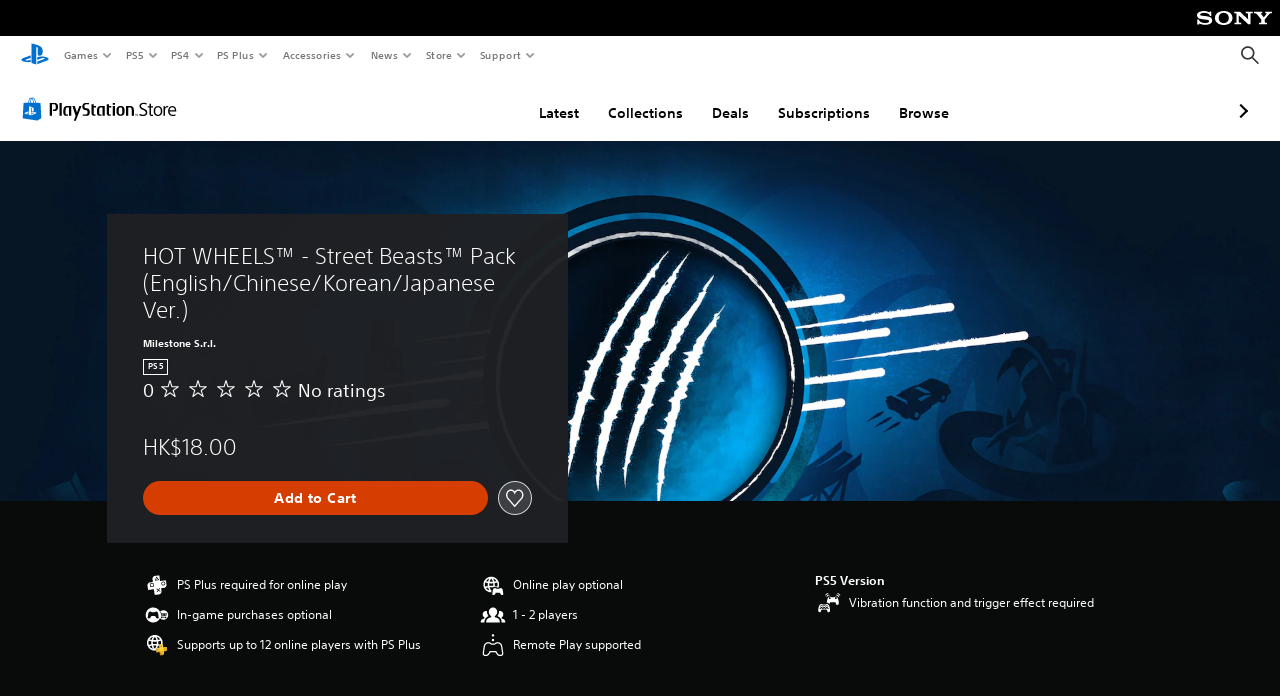

--- FILE ---
content_type: application/javascript
request_url: https://web-commerce-anywhere.playstation.com/bTRhBALcPzvU03C03bSgBVeU/V7r3SpNzbipfJm/BiFFdwE/Exxm/K2cLaU0B
body_size: 184410
content:
(function(){if(typeof Array.prototype.entries!=='function'){Object.defineProperty(Array.prototype,'entries',{value:function(){var index=0;const array=this;return {next:function(){if(index<array.length){return {value:[index,array[index++]],done:false};}else{return {done:true};}},[Symbol.iterator]:function(){return this;}};},writable:true,configurable:true});}}());(function(){Fj();FqA();RRA();var FU=function Ab(dV,UU){var V5=Ab;for(dV;dV!=Ax;dV){switch(dV){case bh:{if(TH(typeof XR,Cm[EM])){XR=L1;}dV=kj;var wm=GT([],[]);bU=vb(Vd,TM[vb(TM.length,Qs)]);}break;case bx:{dV-=V7;for(var kT=CW;vS(kT,PQ[RU()[SW(CW)](cr,OM)]);kT=GT(kT,Qs)){(function(){TM.push(mQ);var KU=PQ[kT];var Gr=vS(kT,Zr);var ZL=Gr?S1()[hQ(CW)](vk,Kd(Kd([])),jQ,br):Cp(typeof Bp()[KL(Qs)],GT('',[][[]]))?Bp()[KL(CW)].apply(null,[WM,XL,YW,SR]):Bp()[KL(Qs)].call(null,sT,mT,vU,qM);var sm=Gr?OD[S1()[hQ(fm)](Mp,Kd(Kd(CW)),qW,Lm)]:OD[Bp()[KL(fm)](tL,Kd([]),FR,WM)];var mb=GT(ZL,KU);Pf[mb]=function(){var Jp=sm(lT(KU));Pf[mb]=function(){return Jp;};return Jp;};TM.pop();}());}}break;case S:{if(TH(typeof UQ,lS[EM])){UQ=pr;}var B1=GT([],[]);dV+=AC;xH=vb(jr,TM[vb(TM.length,Qs)]);}break;case Mv:{return MH;}break;case sl:{var MH=GT([],[]);dV=Mv;var wW=b5(vb(kW,TM[vb(TM.length,Qs)]),lp);var E1=dp[GR];var Vm=CW;while(vS(Vm,E1.length)){var cT=Xd(E1,Vm);var bV=Xd(Rk.CJ,wW++);MH+=Ab(EJ,[sp(w5(OR(cT),OR(bV)),w5(cT,bV))]);Vm++;}}break;case XJ:{VW=[[OT(Xp),Fs,OT(Dd),EM,gm,OT(kH)],[OT(Nk),Nk,OT(VQ),gm,OT(Qs)],[OT(kH),OT(gm),fm],[OT(VQ),gm,OT(Qs)],[],[Lm,OT(VQ),Pr,OT(hM),OT(XM)],[],[Qs,OT(Qs),OT(A1),fm],[OT(SR),Qm,OT(Qs)],[OT(XM),hM,OT(Pb)],[],[jQ,OT(VQ),XU]];dV=Ax;}break;case CE:{while(vS(IV,Cb[ps[CW]])){Yr()[Cb[IV]]=Kd(vb(IV,XM))?function(){ZG=[];Ab.call(this,gl,[Cb]);return '';}:function(){var F0=Cb[IV];var h9=Yr()[F0];return function(KP,G2,dB,j8,k8){if(TH(arguments.length,CW)){return h9;}var rz=qN.call(null,Dx,[MK,G2,dB,j8,Ac]);Yr()[F0]=function(){return rz;};return rz;};}();++IV;}dV-=Kj;}break;case hj:{dV-=tv;return wm;}break;case qf:{dV=Ax;TM.pop();}break;case fE:{dV=Ax;HZ=[[OT(cc),RZ,OT(hM),OT(Dc),Fn],[VQ,hM,OT(MZ)],[],[Nk,OT(VQ),gm,OT(Qs)],[],[OT(Pr),fm,Pr],[OT(Xp),fm,Pb],[OT(Dd),gm,OT(Qs)],[F2,gm,OT(fm)],[Z8,OT(qM),VQ]];}break;case Bv:{dV+=Xq;var GR=UU[mq];var JK=UU[sE];var kW=UU[Bv];var hK=UU[Gv];}break;case Uh:{return kP;}break;case R3:{if(vS(Yn,TG.length)){do{var GX=Xd(TG,Yn);var fY=Xd(O9.GL,JB++);kP+=Ab(EJ,[sp(w5(OR(GX),OR(fY)),w5(GX,fY))]);Yn++;}while(vS(Yn,TG.length));}dV-=c3;}break;case Zj:{return B1;}break;case hv:{var PQ=UU[mq];var Zr=UU[sE];dV+=X;var lT=qN(gL,[]);TM.push(Wn);}break;case WE:{dV=Ax;if(vS(OY,FP[lS[CW]])){do{Og()[FP[OY]]=Kd(vb(OY,Qs))?function(){pr=[];Ab.call(this,Wv,[FP]);return '';}:function(){var xc=FP[OY];var w2=Og()[xc];return function(MP,RX,AK,sX,Jn,GG){if(TH(arguments.length,CW)){return w2;}var xG=Ab(LJ,[Lg,dG,G9,sX,Jn,GG]);Og()[xc]=function(){return xG;};return xG;};}();++OY;}while(vS(OY,FP[lS[CW]]));}}break;case tv:{while(vS(nz,J8[CP[CW]])){g9()[J8[nz]]=Kd(vb(nz,OM))?function(){lz=[];Ab.call(this,Rq,[J8]);return '';}:function(){var sG=J8[nz];var ZX=g9()[sG];return function(LB,S4,AB,Sc){if(TH(arguments.length,CW)){return ZX;}var QG=qN.apply(null,[HL,[MZ,S4,AB,Sc]]);g9()[sG]=function(){return QG;};return QG;};}();++nz;}dV+=Hl;}break;case EJ:{var m4=UU[mq];if(bc(m4,xE)){return OD[Z0[fm]][Z0[Qs]](m4);}else{m4-=Cj;return OD[Z0[fm]][Z0[Qs]][Z0[CW]](null,[GT(AY(m4,Dd),O3),GT(b5(m4,Zx),Lh)]);}dV=Ax;}break;case FL:{dV=Zj;while(PN(Mc,CW)){if(Cp(R8[lS[fm]],OD[lS[Qs]])&&fG(R8,UQ[lS[CW]])){if(C6(UQ,pr)){B1+=Ab(EJ,[xH]);}return B1;}if(TH(R8[lS[fm]],OD[lS[Qs]])){var m8=HZ[UQ[R8[CW]][CW]];var Zz=Ab.apply(null,[LJ,[m8,hM,gm,Mc,R8[Qs],GT(xH,TM[vb(TM.length,Qs)])]]);B1+=Zz;R8=R8[CW];Mc-=NP(g3,[Zz]);}else if(TH(UQ[R8][lS[fm]],OD[lS[Qs]])){var m8=HZ[UQ[R8][CW]];var Zz=Ab.call(null,LJ,[m8,Cn,AN,Mc,CW,GT(xH,TM[vb(TM.length,Qs)])]);B1+=Zz;Mc-=NP(g3,[Zz]);}else{B1+=Ab(EJ,[xH]);xH+=UQ[R8];--Mc;};++R8;}}break;case kj:{while(PN(c4,CW)){if(Cp(fz[Cm[fm]],OD[Cm[Qs]])&&fG(fz,XR[Cm[CW]])){if(C6(XR,L1)){wm+=Ab(EJ,[bU]);}return wm;}if(TH(fz[Cm[fm]],OD[Cm[Qs]])){var mg=rK[XR[fz[CW]][CW]];var DX=Ab(tf,[mg,c4,Bz,GT(bU,TM[vb(TM.length,Qs)]),fz[Qs]]);wm+=DX;fz=fz[CW];c4-=NP(Wv,[DX]);}else if(TH(XR[fz][Cm[fm]],OD[Cm[Qs]])){var mg=rK[XR[fz][CW]];var DX=Ab.apply(null,[tf,[mg,c4,g2,GT(bU,TM[vb(TM.length,Qs)]),CW]]);wm+=DX;c4-=NP(Wv,[DX]);}else{wm+=Ab(EJ,[bU]);bU+=XR[fz];--c4;};++fz;}dV=hj;}break;case gl:{dV=CE;var Cb=UU[mq];var IV=CW;}break;case Rq:{var J8=UU[mq];dV=tv;var nz=CW;}break;case Of:{dV+=gO;B4=[[Bz,OT(XM),W9,OT(W9),hM,gm],[],[],[qM,OT(kH),OT(fm),OT(gm),Nk,OT(Pb),EM],[],[OT(VQ),gm,OT(Qs)],[],[MZ,EY,OT(hM),XM,A1],[Nk,OT(Pb),EM],[OT(Dd),gm,OT(Qs),Pb],[],[],[MG,EM,OT(Xp),Nk],[],[]];}break;case Wv:{dV=WE;var FP=UU[mq];var OY=CW;}break;case DD:{for(var sN=CW;vS(sN,k2.length);++sN){Bp()[k2[sN]]=Kd(vb(sN,Qs))?function(){return NP.apply(this,[Qv,arguments]);}:function(){var bz=k2[sN];return function(n4,nP,OZ,kG){var V0=Rk(n4,Dd,OZ,Kd(Kd(CW)));Bp()[bz]=function(){return V0;};return V0;};}();}dV+=UA;}break;case LJ:{var UQ=UU[mq];var p4=UU[sE];var L2=UU[Bv];var Mc=UU[Gv];var R8=UU[wE];var jr=UU[mC];dV=S;}break;case zj:{dV=Ax;while(vS(B2,f0.length)){s4()[f0[B2]]=Kd(vb(B2,hM))?function(){return NP.apply(this,[OI,arguments]);}:function(){var Q9=f0[B2];return function(pn,nn,gN){var VP=VZ.apply(null,[pn,nn,x0]);s4()[Q9]=function(){return VP;};return VP;};}();++B2;}}break;case Ev:{var Z2=UU[mq];Rk=function(b9,UY,mZ,Ag){return Ab.apply(this,[Bv,arguments]);};return SN(Z2);}break;case mq:{dV=DD;var k2=UU[mq];SN(k2[CW]);}break;case B:{var f0=UU[mq];k9(f0[CW]);var B2=CW;dV=zj;}break;case g3:{dV=Ax;f6=[Pb,OT(fm),OT(gm),Pr,OT(Dd),CW,Qs,OT(Qs),OT(Xp),EY,OT(WM),Rg,gm,OT(EY),kH,A1,OT(qM),VQ,CW,XM,Ac,OT(L6),Xp,OT(hM),kH,OT(Pr),kH,OT(Nk),gm,Pr,OT(qM),VQ,hM,OT(L6),Nk,OT(EY),MY,[XM],Ac,OT(EY),gm,OT(A1),gm,OT(VQ),Ac,fm,OT(Qs),OT(Pb),Qs,OT(Dd),fm,Xp,OT(Nk),OT(hM),[CW],OT(EM),OT(W9),Xp,CW,OT(Ac),gm,OT(fm),Qs,XM,OT(XM),fm,OT(gm),Nk,OT(EY),OT(OM),MZ,OT(A1),XM,OT(W9),[XM],EM,VQ,OT(OK),F8,OT(Qs),OT(Xp),Ac,OT(Pb),OT(W9),OT(Pb),OT(gP),OT(Qs),mT,OT(Dd),OT(EM),OT(hM),[CW],OT(EY),Lm,OT(EM),OT(fm),OT(A1),Dd,OT(Xp),fm,VQ,OT(I0),fm,OT(Pr),kH,qM,CW,kH,[W9],CW,OT(hM),OT(fm),Pr,[EM],OT(gm),L6,OT(qM),VQ,W9,OT(hM),OT(kH),CW,gm,OM,OT(Qs),OT(W9),EM,hM,OT(Pb),[Pb],OT(Yc),A1,OT(fm),Qs,jQ,OT(br),Ac,x0,xg,EM,OT(XM),OT(Nk),Nk,OT(A1),EM,Qs,kH,OT(fm),EY,OT(Fs),Fs,OT(Pb),EM,OT(Pr),gm,OT(fm),OT(MZ),x0,OT(OM),OT(EM),Nk,OT(EY),Xp,lp,OT(Pb),VQ,Pb,OT(G9),V6,[VQ],OT(L6),kH,Qs,Pr,[fm],Dd,EM,OT(hM),OT(A1),hM,gm,[Qs],Pr,OT(W9),CW,OM,OT(fm),EY,OT(X8),qM,A1,OT(W9),Dd,gm,OT(Qs),OT(QP),Lm,Pr,OT(VQ),kH,OT(Pr),OT(xg),Bz,VQ,OT(Qs),OT(kH),VQ,OT(kH),W9,fm,XM,OT(Pr),OT(jQ),WM,OT(EY),W9,Jz,Pb,OT(Pb),VQ,OT(cc),EY,OT(OM),OT(EM),hM,CW,gm,Xp,OT(MG),[Pb],Fs,Pr,[fm],OT(qX),xg,OT(hM),OT(A1),hM,gm,[Qs],OT(F2),FK,OT(Pr),hM,gm,QY,gm,OT(VQ),OT(VQ),OT(ZP),WM,OT(EY),kH,OT(Pr),Nk,OT(Pb),EM,OT(Pb),OT(jQ),Fs,OT(fm),OT(hM),Pb,OT(XM),CW,L6,OT(Xp),XM,[hM],OM,OT(W9),OT(Xp),qX,[hM],OT(Pr),EY,CW,OT(VQ),OT(Qs),OT(XZ),dG,OT(Pb),x0,L6,Nk,OT(QP),OT(X8),cc,gm,OT(tN),dG,OT(Pb),OT(fm),Sn,OT(Cn),Pb,Dc,OT(AX),OT(Qs),OT(hM),OT(Qs),dG,OT(Pb),hM,F2,OT(VQ),OM,EM,OT(VQ),OT(Qs),OT(hG),qX,fm,FK,CW,OT(Pr),XU,OT(N4),A1,OT(fm),kH,OT(OK),[VQ],OT(Rg),Rg,OT(hM),OT(VQ),OT(EY),Nk,OT(A1),Nk,CW,OT(Nk),fm,W9,MZ,OT(EM),W9,OT(A1),OT(Xp),kH,OT(fm),OT(hM),OT(W9),kH,OT(XM),Pb,OT(XM),Ac,kH,A1,[fm],OT(Xp),XU,EM,OT(XM),OT(gm),kH,[W9],gm,OT(Nk),W9,Pb,OT(hM),kH,OT(fm),EY,OT(FK),Qm,OT(Qs),gm,OT(EY),Nk,OT(A1)];}break;case zI:{pr=[zc,Nk,OT(EY),EM,OT(W9),fm,Pb,fm,OT(VQ),Qs,XM,OT(VQ),Ac,Qs,OT(QP),SR,fm,OT(FK),jn,OT(Qs),OT(Pb),Qs,OT(Qs),A1,Qs,OT(X8),OT(Qs),EY,CW,OT(ZP),EY,kH,Qs,[XM],fm,gm,OT(fm),OT(Xp),OT(Qs),VQ,W9,OT(hM),Pb,OT(EM),OT(fm),W9,OT(hM),kH,hM,OT(fm),Nk,OT(Pr),Pb,OT(jQ),xg,OT(OM),fm,OT(EM),gm,OT(Qs),OT(EY),kH,OT(x0),Ac,OT(Pb),MZ,OT(OM),EM,OT(hM),CW,hM,OT(kH),Qs,Dd,OT(XM),OT(Qs),OT(L6),jQ,hM,[gm],OM,OT(EM),OT(fm),OT(gP),Rg,OT(XM),Pr,OT(SR),Qm,OT(VQ),Qs,OT(OM),fm,OT(A1),kH,OT(tG),cZ,hM,OT(EY),Pr,OT(Pr),OT(XZ),XZ,hM,EM,OT(OM),W9,hG,Ac,OT(Pb),OT(Xp),OT(mT),OT(XM),Dc,OT(Pb),W9,EM,OT(XM),OT(Qs),OT(gP),OT(ZP),jn,L6,OT(EM),OT(cc),Lg,Qs,OT(fm),OT(hM),Pb,OT(XM),OT(m0),Fn,OT(Pb),OT(RZ),Yc,EM,OT(cc),cc,hM,OT(VQ),OM,OT(VQ),Qs,OT(Qs),OT(Sn),xN,OM,OT(Qs),gm,OT(Nk),W9,Pb,Pb,OT(Lg),xN,Pb,OT(XM),Pr,[Pb],OT(EY),kH,Qs,OT(Lg),RZ,gm,OT(Qs),OT(Qs),OT(Dd),OT(Pb),Qs,[CW],OT(OM),OT(EM),OT(cc),Qm,qM,Nk,OT(VQ),Pb,OT(AN),OT(Pr),K9,OT(Pr),kH,OT(XM),OT(fm),OT(g2),OT(fm),VQ,OT(hM),OT(zc),F2,OT(Qs),gm,OT(Bz),XU,EY,OT(fm),OT(hM),OT(gm),MZ,fm,OT(kH),XM,EM,OT(XM),Dd,OT(Lg),b4,Qs,Pb,OT(Fn),tG,OT(tG),[hM],OT(EM),OT(Pb),OT(Sn),cc,hM,XM,OT(W9),OT(Hz),Z8,OT(qM),[Qs],[CW],Pb,OT(hM),OT(VQ),OT(cc),V6,qM,kH,OT(Pb),OT(A1),Dd,CW,[XM],OT(X8),Nk,OM,OT(W9),OT(kH),VQ,OT(A1),OT(VQ),fm,fm,OT(fm),EY,OT(Qm),Fs,OT(fm),Qs,OT(xg),[W9],OT(EM),Qs,hM,OT(xg),VQ,[Qs],Xp,OT(Yc),Pb,OT(A1),OT(Nk),Xp,OT(qM),[Qs],OT(lp),lp,hM,OT(XM),kH,OT(OM),OM,OT(EM),CW,OT(XM),OT(fm),Pr,OT(Fs),Ac,XM,OT(XM),hM,OT(Pb),OM,OT(W9),OT(F2),zc,Nk,OT(Nk),Nk,fm,OT(Lm),QP,OT(W9),Lm,Pr,OT(VQ),kH,OT(Pr),OT(kH),OT(hM),Nk,W9,OT(Pb),OT(fm),Pr,OT(F8),Rg,fm,Pb,OT(Qs),qM,OT(XM),Pr,OT(kH),OT(Qs),OT(xg),FK,CW,OT(Pr),XU,OT(g2),QP,OT(EY),CW,OT(Qs),kH,W9,OT(OM),W9,EM,Jz,CW,OT(EM),EM,OT(K9),cc,Nk,OT(A1),OT(fm),[Pb],OT(VQ),Pb,OT(XM),OT(m0),RZ,OT(kH),A1,EY,OT(fm),OT(MZ),OT(fm),[EM],OT(b4),Cn,OT(gm),L6,OT(gm),OT(cc),OM,OT(Qs),CW,OT(hM),OT(fm),Pr,OT(Nk),Pr,OT(VQ),OT(fm),EY,hM,OT(XM),OT(A1),Pr,OT(OK),qM,A1,OT(W9),Dd,gm,OT(Qs),OT(fm),XM,OT(jn),[W9],OT(hM),OT(A1),Xp,Qs,Xp,Qs,OT(VQ),Pb,OT(kH),[EM],Nk,OT(W9),OT(Qs),EM,fm,OT(Qs),OT(kH),fm,fm,gm,OT(Qs),OT(MZ),EY,OT(kH),CW,hM,OT(A1),hM,[gm],Pb,Qs,OT(Nk),Pr,fm,OT(Lm),Nk,hM,OT(Dd),Qs,kH,OT(hM),Pb,OT(XM),EM,OT(Xp),EM,Pb,Pb,OT(XM),OT(fm),EY,OT(QP),QP,CW,OT(fm),OT(hM),OT(XM),Nk,OT(Qs),OT(EY)];dV+=Uh;}break;case tf:{var XR=UU[mq];var c4=UU[sE];dV=bh;var v8=UU[Bv];var Vd=UU[Gv];var fz=UU[wE];}break;case sE:{var WK=UU[mq];dV=R3;var lY=UU[sE];var kP=GT([],[]);var JB=b5(vb(WK,TM[vb(TM.length,Qs)]),Nk);var TG=hZ[lY];var Yn=CW;}break;case r7:{dV=Ax;gX=[[Qs,Qs,Qs,Qs,Qs,Qs,Qs,Qs,Qs,Qs,Qs,Qs,Qs],[V6,jQ,hM,OT(Xp),fm,Pb],[hM,OT(Xp),fm,Pb],[],[],[OT(EM),OT(A1),hM],[Nk,OM,OT(W9)],[]];}break;case BO:{ZG=[OT(fm),kH,OT(VQ),fm,XM,OT(VQ),Qs,Dd,OT(XM),Pb,Qs,EM,OT(W9),OT(XU),zc,Dd,Qs,OM,OT(EM),CW,OT(XM),OT(fm),Pr,OT(Qm),zc,OT(A1),EM,W9,OT(XM),Xp,CW,OT(X8),qX,OT(fm),XM,OT(kH),VQ,XM,gm,VQ,Pb,OT(A1),OT(XM),fm,OT(EM),Pb,OT(Pb),OT(OM),OM,OT(EM),OT(A1),[fm],Pb,OT(F8),Pr,Xp,[CW],[CW],XM,[CW],Qs,Qs,Qs,Qs,Qs,Qs,Qs,Qs,Qs,Qs,Qs,Qs,OT(l9),Qs,Qs,Qs,Qs,Qs,Qs,Qs,Qs,Qs,OT(Xp),A1,Xp,CW,CW,OT(fm),EY,OT(SR),Bz,OT(XM),W9,OT(W9),hM,gm,OT(Qs),OT(FK),g2,OT(Rg),kH,gm,OT(lp),[gm],Jz,CW,OT(EM),OT(XM),OT(A1),kH,OT(Nk),gm,OT(lp),[gm],Pb,Dd,OT(MZ),OM,OT(Qs),CW,OT(hM),OT(fm),Pr,OT(W9),gP,Qs,Qs,OT(VQ),Qs,OT(dG),[gm],fm,VQ,OT(FK),Rg,CW,OT(hM),kH,OT(F8),MZ,EY,OT(kH),CW,hM,OT(qM),OT(VQ),hM,OT(qX),Rg,OT(hM),OT(VQ),Nk,OT(A1),VQ,OT(jQ),jQ,OT(VQ),XU,OT(L6),kH,OT(K9),XZ,EY,kH,Qs,OT(Dd),gm,OT(Qs),OT(b4),[Qs],OT(EM),Pb,OT(Nk),Nk,OT(VQ),gm,OT(Qs),OT(jQ),EY,Nk,OT(EY),XM,OT(gm),OT(fm),EY,OT(qM),qM,OT(Nk),Pr,OT(VQ),OT(fm),EY,OT(Qs),fm,EM,OT(hM),Pb,dG,OT(hM),OT(EY),Ac,CW,OT(QY),EY,fm,OT(kH),Pr,fm,OT(Nk),VQ,OT(A1),VQ,hM,[Pb],gm,OT(zc),Ac,OT(Pb),MZ,OT(OM),A1,CW,XM,A1,Qs,OT(gm),OT(kH),OM,OT(W9),OT(Xp),Xp,Xp,OT(hM),kH,OT(Pr),kH,EM,EY,OT(Nk),xg,EM,OT(XM),hM,[Pb],gm,OT(Qm),zc,A1,OT(fm),Qs,OM,OT(Pb),gm,OT(Ac),Pb,OT(EM),Xp,OT(VQ),Ac,W9,OT(Pr),I0,CW,OT(W9),Pb,OT(XM),OT(cc),jn,kH,VQ,OT(Qs),OT(Cn),[Qs],OT(b4),XZ,Nk,OT(Pb),Qs,Dd,OT(RZ),QY,Nk,hM,OT(Dd),Qs,kH,OT(kH),kH,Qs,OT(Qs),OT(hM),L6,OT(kH),W9,OT(Pb),OT(fm),Pr,OT(Fn),[Qs],OT(Pr),OT(fm),OT(EM)];dV=Ax;}break;case rA:{var GK=UU[mq];dV+=dI;O9=function(IY,Rc){return Ab.apply(this,[sE,arguments]);};return vZ(GK);}break;}}};var lK=function(){Cm=["\x6c\x65\x6e\x67\x74\x68","\x41\x72\x72\x61\x79","\x63\x6f\x6e\x73\x74\x72\x75\x63\x74\x6f\x72","\x6e\x75\x6d\x62\x65\x72"];};var J4=function XG(q4,zS){'use strict';var rX=XG;switch(q4){case wE:{var AP=zS[mq];var B0=zS[sE];TM.push(sY);var q2=B0[Bp()[KL(wP)].apply(null,[wY,Ac,LT,Pr])];var XP=B0[S1()[hQ(CG)].call(null,Iz,Lm,AX,O4)];var nB=B0[Og()[cP(jQ)].call(null,xP,tG,Kd(Kd(Qs)),VQ,P9,jB)];var tn=B0[RU()[SW(Z8)](Yd,R6)];var EX=B0[TH(typeof Bp()[KL(Lg)],GT([],[][[]]))?Bp()[KL(Qs)].apply(null,[pz,p2,U8,Kd(Kd({}))]):Bp()[KL(hP)](XL,Kd({}),vg,G9)];var Gz=B0[Cp(typeof s4()[W8(Pb)],'undefined')?s4()[W8(gZ)].call(null,Y8,wN,Pb):s4()[W8(hM)](X8,f8,m0)];var KX=B0[S1()[hQ(Pn)].apply(null,[AZ,cZ,Sn,hM])];var mX=B0[RU()[SW(MN)](YN,XL)];var cN;return cN=S1()[hQ(VQ)](YS,mT,tN,r4)[s4()[W8(X8)].call(null,nZ,Jz,Kd(Qs))](AP)[s4()[W8(X8)](nZ,Jz,Kd(Kd(CW)))](q2,RU()[SW(l9)].call(null,I8,Pn))[s4()[W8(X8)](nZ,Jz,Kd(Kd(CW)))](XP,RU()[SW(l9)].apply(null,[I8,Pn]))[s4()[W8(X8)](nZ,Jz,Kd(Qs))](nB,RU()[SW(l9)](I8,Pn))[s4()[W8(X8)].call(null,nZ,Jz,Kd([]))](tn,RU()[SW(l9)](I8,Pn))[s4()[W8(X8)](nZ,Jz,Kd(Kd([])))](EX,RU()[SW(l9)](I8,Pn))[s4()[W8(X8)](nZ,Jz,Kd({}))](Gz,RU()[SW(l9)].apply(null,[I8,Pn]))[s4()[W8(X8)](nZ,Jz,F8)](KX,TH(typeof RU()[SW(l9)],GT('',[][[]]))?RU()[SW(Dd)].apply(null,[LY,HG]):RU()[SW(l9)].call(null,I8,Pn))[s4()[W8(X8)].apply(null,[nZ,Jz,QY])](mX,Cp(typeof p8()[cK(Xp)],GT(S1()[hQ(VQ)](YS,vz,Kd(Kd(Qs)),r4),[][[]]))?p8()[cK(hM)](xg,Qs,MK,S8,Kg):p8()[cK(EM)].apply(null,[XU,hP,Kd(Kd([])),mB,Qn])),TM.pop(),cN;}break;case xh:{var X0=Kd([]);TM.push(C8);try{var dY=TM.length;var hN=Kd({});if(OD[S1()[hQ(kH)](rG,vz,VQ,PG)][Bp()[KL(RZ)].call(null,tN,Kd(Kd(Qs)),sK,r4)]){OD[TH(typeof S1()[hQ(WM)],GT([],[][[]]))?S1()[hQ(gm)](lZ,b4,RG,lZ):S1()[hQ(kH)](rG,hG,MK,PG)][TH(typeof Bp()[KL(kH)],'undefined')?Bp()[KL(Qs)](jK,jn,jY,g2):Bp()[KL(RZ)].apply(null,[tN,Hz,sK,Rg])][Bp()[KL(s2)].call(null,OB,Kd({}),d0,Pr)](TH(typeof kK()[z8(XM)],GT(TH(typeof S1()[hQ(Qs)],'undefined')?S1()[hQ(gm)].apply(null,[DG,Kd(Qs),Kd(CW),wG]):S1()[hQ(VQ)](pz,Lg,EM,r4),[][[]]))?kK()[z8(Xp)].call(null,tG,sB,zX,qn,Kd(Kd(Qs))):kK()[z8(lp)].apply(null,[p2,b6,fN,Pb,Kd([])]),Cp(typeof S1()[hQ(gm)],GT([],[][[]]))?S1()[hQ(Jz)].call(null,CM,Kd({}),Kd({}),RK):S1()[hQ(gm)].call(null,nY,EM,G9,Q6));OD[S1()[hQ(kH)](rG,Kd(Kd({})),Hz,PG)][Cp(typeof Bp()[KL(k0)],GT([],[][[]]))?Bp()[KL(RZ)].call(null,tN,xP,sK,VQ):Bp()[KL(Qs)](fX,Kd(Kd(CW)),FN,Kd(Kd(CW)))][Cp(typeof kK()[z8(hM)],GT([],[][[]]))?kK()[z8(XU)](Jz,QK,mB,Dd,F2):kK()[z8(Xp)](MY,ng,RY,SZ,QP)](kK()[z8(lp)].apply(null,[Rg,b6,fN,Pb,Z8]));X0=Kd(mq);}}catch(YZ){TM.splice(vb(dY,Qs),Infinity,C8);}var TX;return TM.pop(),TX=X0,TX;}break;case V:{TM.push(wY);var I4=s4()[W8(Lc)](v0,zZ,Kd(Kd([])));var L4=S1()[hQ(c2)].apply(null,[Vs,CW,Xp,Mn]);for(var bX=O8[Qs];vS(bX,O8[vz]);bX++)I4+=L4[s4()[W8(Pb)](dN,Nk,tG)](OD[TH(typeof s4()[W8(Yc)],GT('',[][[]]))?s4()[W8(hM)](YK,PG,b4):s4()[W8(W9)].apply(null,[En,KZ,zX])][Cp(typeof p8()[cK(A1)],'undefined')?p8()[cK(qM)].apply(null,[Z8,Pb,Xp,FB,r6]):p8()[cK(EM)].call(null,K9,XY,p2,E8,V4)](T9(OD[s4()[W8(W9)](En,KZ,qW)][Bp()[KL(Yc)].call(null,kY,D4,qz,kH)](),L4[RU()[SW(CW)].apply(null,[Cz,OM])])));var j4;return TM.pop(),j4=I4,j4;}break;case mO:{var Sz=zS[mq];TM.push(mT);var RN=TH(typeof kK()[z8(Pb)],GT([],[][[]]))?kK()[z8(Xp)].call(null,AN,I2,m6,hG,Dd):kK()[z8(dG)](Bz,jK,s2,fm,gm);try{var C2=TM.length;var BP=Kd([]);if(Sz[s4()[W8(Cn)].call(null,H0,fZ,zX)][s4()[W8(Zc)].call(null,X9,VY,Ac)]){var dg=Sz[Cp(typeof s4()[W8(AX)],'undefined')?s4()[W8(Cn)](H0,fZ,Kd(Qs)):s4()[W8(hM)].call(null,J2,NK,zc)][s4()[W8(Zc)](X9,VY,Qm)][kK()[z8(W9)].apply(null,[I0,A2,Z4,W9,tG])]();var A9;return TM.pop(),A9=dg,A9;}else{var Bc;return TM.pop(),Bc=RN,Bc;}}catch(mG){TM.splice(vb(C2,Qs),Infinity,mT);var MX;return TM.pop(),MX=RN,MX;}TM.pop();}break;case nE:{var NX=zS[mq];TM.push(F4);var Yz=Cp(typeof S1()[hQ(XL)],'undefined')?S1()[hQ(OG)].call(null,R9,Kd(Kd([])),DG,Yc):S1()[hQ(gm)](NZ,Kd(Kd({})),FK,P2);var Qz=S1()[hQ(OG)].apply(null,[R9,p2,Kd([]),Yc]);if(NX[TH(typeof Bp()[KL(gZ)],GT([],[][[]]))?Bp()[KL(Qs)].apply(null,[tg,m0,qM,MZ]):Bp()[KL(VQ)].call(null,qB,Kd(Kd({})),Vg,CW)]){var Gg=NX[Bp()[KL(VQ)].call(null,qB,zX,Vg,cg)][g9()[v4(lp)](DG,kH,EY,En)](RU()[SW(cg)](OP,L8));var D6=Gg[kK()[z8(ZP)].apply(null,[Jz,wG,Ez,Dd,Kd([])])](RU()[SW(p2)](MW,W9));if(D6){var dX=D6[TH(typeof RU()[SW(Nk)],'undefined')?RU()[SW(Dd)].apply(null,[A6,G4]):RU()[SW(k0)].call(null,Eg,qZ)](RU()[SW(RG)](AZ,lp));if(dX){Yz=D6[g9()[v4(ZP)](hG,OM,CW,Ez)](dX[s4()[W8(M0)](Ir,z2,Lg)]);Qz=D6[TH(typeof g9()[v4(Xp)],GT([],[][[]]))?g9()[v4(OM)].apply(null,[kH,ZK,V8,ZP]):g9()[v4(ZP)](gm,OM,CW,Ez)](dX[Bp()[KL(CG)].apply(null,[t8,Xp,lH,Kd(Kd([]))])]);}}}var E9;return E9=NP(Xj,[Bp()[KL(gZ)].call(null,mT,QP,FZ,Pr),Yz,p8()[cK(jQ)].call(null,QY,kH,I0,z9,vX),Qz]),TM.pop(),E9;}break;case fO:{var xX=zS[mq];var Nc;TM.push(w4);return Nc=Kd(Kd(xX[s4()[W8(Cn)](RM,fZ,m0)]))&&Kd(Kd(xX[Cp(typeof s4()[W8(MK)],'undefined')?s4()[W8(Cn)](RM,fZ,MN):s4()[W8(hM)](M0,t9,Pn)][TH(typeof Og()[cP(EM)],GT([],[][[]]))?Og()[cP(Qs)](Lm,dn,k0,NK,PP,I2):Og()[cP(ZP)](MN,jQ,xP,XM,LG,Cc)]))&&xX[s4()[W8(Cn)].call(null,RM,fZ,cc)][Og()[cP(ZP)].call(null,tG,zX,V6,XM,LG,Cc)][CW]&&TH(xX[s4()[W8(Cn)](RM,fZ,QY)][Og()[cP(ZP)].apply(null,[qM,br,jn,XM,LG,Cc])][CW][TH(typeof kK()[z8(A1)],'undefined')?kK()[z8(Xp)].apply(null,[G9,qY,UB,N9,Kd(Qs)]):kK()[z8(W9)](Bz,A2,FX,W9,Kd(Kd(CW)))](),Yr()[L9(lp)](V6,EY,wZ,RP,Cn))?TH(typeof RU()[SW(Xp)],'undefined')?RU()[SW(Dd)].call(null,q9,D0):RU()[SW(A1)].apply(null,[H1,tG]):Cp(typeof s4()[W8(EY)],GT('',[][[]]))?s4()[W8(A1)](WH,TY,MZ):s4()[W8(hM)](V9,G8,xg),TM.pop(),Nc;}break;case vv:{var wK=zS[mq];TM.push(UP);var Vz=wK[TH(typeof s4()[W8(AX)],GT([],[][[]]))?s4()[W8(hM)](T0,q8,OK):s4()[W8(Cn)].apply(null,[YM,fZ,K9])][Bp()[KL(l6)](s6,Yc,Cr,VQ)];if(Vz){var M9=Vz[kK()[z8(W9)](tG,A2,mS,W9,m0)]();var M8;return TM.pop(),M8=M9,M8;}else{var WZ;return WZ=kK()[z8(dG)](N4,jK,O2,fm,xN),TM.pop(),WZ;}TM.pop();}break;case RL:{TM.push(P8);throw new (OD[S1()[hQ(L6)](Wb,xP,QP,QY)])(Bp()[KL(OG)].call(null,br,Kd([]),mH,XL));}break;case rq:{var IX=zS[mq];TM.push(XM);if(Cp(typeof OD[s4()[W8(Xp)](Dc,YP,Kd(Kd(CW)))],Bp()[KL(kH)].apply(null,[Mn,K9,zB,F8]))&&Xg(IX[OD[TH(typeof s4()[W8(L6)],'undefined')?s4()[W8(hM)](B8,RB,tN):s4()[W8(Xp)](Dc,YP,XL)][Bp()[KL(SR)](zn,Kd(Kd({})),R0,D4)]],null)||Xg(IX[Bp()[KL(V6)](m2,XZ,dG,Kd(Kd({})))],null)){var kn;return kn=OD[Bp()[KL(OM)].apply(null,[YP,vz,YY,HX])][S1()[hQ(Qm)](QB,Kd(Kd(Qs)),Kd(CW),qW)](IX),TM.pop(),kn;}TM.pop();}break;case Dx:{var cz=zS[mq];var Un=zS[sE];TM.push(sT);if(C6(Un,null)||PN(Un,cz[RU()[SW(CW)].apply(null,[qY,OM])]))Un=cz[RU()[SW(CW)].call(null,qY,OM)];for(var A4=CW,Bn=new (OD[Bp()[KL(OM)](YP,Fs,HK,br)])(Un);vS(A4,Un);A4++)Bn[A4]=cz[A4];var n9;return TM.pop(),n9=Bn,n9;}break;case rA:{var L0=zS[mq];TM.push(lN);var PY=Cp(typeof S1()[hQ(Zc)],GT('',[][[]]))?S1()[hQ(VQ)](XB,Kd(Kd(CW)),Kd([]),r4):S1()[hQ(gm)](K8,r4,Kd(Qs),ZP);var pP=S1()[hQ(VQ)](XB,tG,Kd([]),r4);var Wc=TH(typeof Bp()[KL(tN)],GT('',[][[]]))?Bp()[KL(Qs)](l6,Hz,b8,cg):Bp()[KL(M0)].apply(null,[IN,F2,Vn,QY]);var Qg=[];try{var LZ=TM.length;var bn=Kd({});try{PY=L0[S1()[hQ(M0)](r8,Hz,mT,HX)];}catch(x8){TM.splice(vb(LZ,Qs),Infinity,lN);if(x8[kK()[z8(A1)].apply(null,[QP,D4,mB,XM,Kd(Qs)])][S1()[hQ(mn)](jS,kH,zc,MZ)](Wc)){PY=Og()[cP(F8)](Lm,QY,zc,Qs,P9,SP);}}var QZ=OD[s4()[W8(W9)](U8,KZ,MZ)][p8()[cK(qM)](qM,Pb,VQ,Y0,r6)](T9(OD[s4()[W8(W9)].call(null,U8,KZ,XL)][Bp()[KL(Yc)].call(null,kY,Kd(Kd(Qs)),lP,OK)](),p0))[Cp(typeof kK()[z8(qX)],'undefined')?kK()[z8(W9)].apply(null,[XZ,A2,j9,W9,xN]):kK()[z8(Xp)](RG,wz,KB,OK,b4)]();L0[S1()[hQ(M0)](r8,r4,K9,HX)]=QZ;pP=Cp(L0[S1()[hQ(M0)](r8,dn,MY,HX)],QZ);Qg=[NP(Xj,[Cp(typeof RU()[SW(CG)],'undefined')?RU()[SW(OM)](vK,On):RU()[SW(Dd)](lX,Kn),PY]),NP(Xj,[S1()[hQ(A1)](wc,b4,tG,D4),sp(pP,Qs)[kK()[z8(W9)].call(null,Bz,A2,j9,W9,QP)]()])];var Nz;return TM.pop(),Nz=Qg,Nz;}catch(K2){TM.splice(vb(LZ,Qs),Infinity,lN);Qg=[NP(Xj,[RU()[SW(OM)].call(null,vK,On),PY]),NP(Xj,[S1()[hQ(A1)](wc,Kd(Kd([])),br,D4),pP])];}var A8;return TM.pop(),A8=Qg,A8;}break;case Tq:{var gY=zS[mq];TM.push(wS);var WP=kK()[z8(dG)](ZP,jK,IG,fm,ZP);var rN=kK()[z8(dG)](Sn,jK,IG,fm,HX);var fP=new (OD[Og()[cP(Nk)].apply(null,[SR,Pr,p2,gm,N9,H4])])(new (OD[Og()[cP(Nk)](Pb,I0,Cn,gm,N9,H4)])(RU()[SW(Ng)](QX,f2)));try{var TN=TM.length;var CY=Kd({});if(Kd(Kd(OD[S1()[hQ(kH)](TK,Kd(CW),N4,PG)][Cp(typeof S1()[hQ(MG)],GT('',[][[]]))?S1()[hQ(MZ)].apply(null,[Q1,Nk,ZP,XM]):S1()[hQ(gm)].apply(null,[dK,qM,qW,Jg])]))&&Kd(Kd(OD[S1()[hQ(kH)](TK,tN,jn,PG)][S1()[hQ(MZ)](Q1,tG,r4,XM)][Cp(typeof RU()[SW(hM)],GT('',[][[]]))?RU()[SW(CG)].call(null,x9,MY):RU()[SW(Dd)](NY,O6)]))){var An=OD[S1()[hQ(MZ)].call(null,Q1,Jz,Pn,XM)][RU()[SW(CG)].call(null,x9,MY)](OD[Bp()[KL(mn)](p2,A1,p9,hM)][s4()[W8(CW)](G5,jQ,dn)],RU()[SW(hP)].apply(null,[FR,xB]));if(An){WP=fP[S1()[hQ(Jz)](Zx,Kd(Kd(CW)),gm,RK)](An[RU()[SW(OM)].apply(null,[zG,On])][Cp(typeof kK()[z8(OM)],GT([],[][[]]))?kK()[z8(W9)](RZ,A2,JX,W9,Fn):kK()[z8(Xp)](zc,d8,LP,Q8,MZ)]());}}rN=Cp(OD[TH(typeof S1()[hQ(Uz)],GT([],[][[]]))?S1()[hQ(gm)](AN,N4,mT,ON):S1()[hQ(kH)].call(null,TK,r4,m0,PG)],gY);}catch(q6){TM.splice(vb(TN,Qs),Infinity,wS);WP=S1()[hQ(DG)](Ik,gm,vY,YP);rN=S1()[hQ(DG)](Ik,Pn,Pb,YP);}var Dn=GT(WP,LN(rN,Qs))[kK()[z8(W9)].apply(null,[lp,A2,JX,W9,mT])]();var HP;return TM.pop(),HP=Dn,HP;}break;case Kx:{TM.push(cB);var DY=OD[S1()[hQ(MZ)](FS,Kd(Kd({})),WM,XM)][Bp()[KL(pB)](MG,Lm,Fp,l9)]?OD[TH(typeof S1()[hQ(qB)],GT('',[][[]]))?S1()[hQ(gm)].call(null,EP,cZ,Pb,SX):S1()[hQ(MZ)].apply(null,[FS,r4,dn,XM])][Bp()[KL(cZ)].apply(null,[k4,XZ,Vl,qM])](OD[Cp(typeof S1()[hQ(Fs)],'undefined')?S1()[hQ(MZ)](FS,MY,Kd(Qs),XM):S1()[hQ(gm)](c9,zc,AN,vk)][Bp()[KL(pB)](MG,AN,Fp,zc)](OD[s4()[W8(Cn)](JS,fZ,xN)]))[Cp(typeof S1()[hQ(kz)],GT('',[][[]]))?S1()[hQ(Fs)].call(null,JV,MN,OM,vz):S1()[hQ(gm)].apply(null,[mY,vz,LK,Ez])](RU()[SW(l9)](R0,Pn)):S1()[hQ(VQ)](lW,W9,XL,r4);var sn;return TM.pop(),sn=DY,sn;}break;case g3:{TM.push(F6);var Dz=kK()[z8(dG)](F2,jK,CV,fm,hG);try{var nc=TM.length;var E4=Kd([]);if(OD[s4()[W8(Cn)].call(null,wr,fZ,g2)]&&OD[TH(typeof s4()[W8(xz)],GT([],[][[]]))?s4()[W8(hM)](Hz,SB,Fs):s4()[W8(Cn)].apply(null,[wr,fZ,V6])][p8()[cK(zc)].apply(null,[XM,Dd,b4,bM,U4])]&&OD[s4()[W8(Cn)](wr,fZ,dG)][p8()[cK(zc)](Pn,Dd,vY,bM,U4)][S1()[hQ(TZ)].apply(null,[CU,QY,MZ,lc])]){var pZ=OD[Cp(typeof s4()[W8(F2)],GT([],[][[]]))?s4()[W8(Cn)].apply(null,[wr,fZ,Kd(CW)]):s4()[W8(hM)](NN,GB,MG)][p8()[cK(zc)].call(null,Pr,Dd,dG,bM,U4)][Cp(typeof S1()[hQ(DG)],'undefined')?S1()[hQ(TZ)].apply(null,[CU,Dd,Bz,lc]):S1()[hQ(gm)](IZ,OK,b4,hG)][kK()[z8(W9)].call(null,dn,A2,NS,W9,Kd(Kd(CW)))]();var BG;return TM.pop(),BG=pZ,BG;}else{var VK;return TM.pop(),VK=Dz,VK;}}catch(Nn){TM.splice(vb(nc,Qs),Infinity,F6);var rP;return TM.pop(),rP=Dz,rP;}TM.pop();}break;case Wv:{TM.push(Fs);var ZY=kK()[z8(dG)](N4,jK,b4,fm,Pb);try{var j2=TM.length;var gc=Kd(sE);if(OD[s4()[W8(Cn)](C0,fZ,Qm)][Og()[cP(ZP)](vY,SR,xg,XM,LG,PS)]&&OD[s4()[W8(Cn)].call(null,C0,fZ,Dd)][TH(typeof Og()[cP(OK)],GT([],[][[]]))?Og()[cP(Qs)](hG,CW,Kd(Kd(CW)),H6,Cg,JZ):Og()[cP(ZP)].apply(null,[XZ,Qm,DG,XM,LG,PS])][CW]&&OD[s4()[W8(Cn)].call(null,C0,fZ,Pn)][Og()[cP(ZP)](G9,Kd(Kd({})),Kd(CW),XM,LG,PS)][CW][CW]&&OD[s4()[W8(Cn)].apply(null,[C0,fZ,x0])][Og()[cP(ZP)].apply(null,[dn,m0,dG,XM,LG,PS])][CW][CW][Og()[cP(X8)](g2,cg,xN,kH,Dc,jz)]){var SK=TH(OD[s4()[W8(Cn)](C0,fZ,vY)][Og()[cP(ZP)].apply(null,[zX,ZP,QP,XM,LG,PS])][CW][CW][Og()[cP(X8)].call(null,YP,br,Kd(Kd({})),kH,Dc,jz)],OD[s4()[W8(Cn)].call(null,C0,fZ,D4)][TH(typeof Og()[cP(ZP)],GT([],[][[]]))?Og()[cP(Qs)](Qm,Kd(Kd([])),Kd(Qs),TP,CZ,hY):Og()[cP(ZP)].call(null,F8,Kd(Kd({})),Kd(Qs),XM,LG,PS)][CW]);var bY=SK?RU()[SW(A1)].call(null,VX,tG):s4()[W8(A1)](rc,TY,I0);var E2;return TM.pop(),E2=bY,E2;}else{var JY;return TM.pop(),JY=ZY,JY;}}catch(Y2){TM.splice(vb(j2,Qs),Infinity,Fs);var BN;return TM.pop(),BN=ZY,BN;}TM.pop();}break;case sv:{TM.push(XU);var SY=kK()[z8(dG)].call(null,Jz,jK,cc,fm,Ac);if(OD[s4()[W8(Cn)].apply(null,[DZ,fZ,D4])]&&OD[TH(typeof s4()[W8(Z8)],GT([],[][[]]))?s4()[W8(hM)](S2,T6,QP):s4()[W8(Cn)].apply(null,[DZ,fZ,Kd(Kd([]))])][Og()[cP(ZP)](zX,YP,Kd({}),XM,LG,NZ)]&&OD[s4()[W8(Cn)].apply(null,[DZ,fZ,Bz])][TH(typeof Og()[cP(X8)],GT([],[][[]]))?Og()[cP(Qs)].apply(null,[vz,Z8,jn,BZ,GY,VN]):Og()[cP(ZP)](XM,hM,F2,XM,LG,NZ)][TH(typeof Bp()[KL(xg)],'undefined')?Bp()[KL(Qs)].call(null,Az,fm,mP,Pn):Bp()[KL(TZ)](pX,wP,hg,Kd({}))]){var c0=OD[s4()[W8(Cn)](DZ,fZ,kH)][Og()[cP(ZP)](dG,Bz,RG,XM,LG,NZ)][Bp()[KL(TZ)].apply(null,[pX,MG,hg,zc])];try{var BS=TM.length;var Y9=Kd(sE);var b0=OD[TH(typeof s4()[W8(l6)],GT('',[][[]]))?s4()[W8(hM)](E0,Mg,gm):s4()[W8(W9)](Jg,KZ,Nk)][p8()[cK(qM)](qW,Pb,vz,On,r6)](T9(OD[s4()[W8(W9)](Jg,KZ,Kd(Kd(CW)))][Bp()[KL(Yc)](kY,Lm,fK,lp)](),O8[Rg]))[kK()[z8(W9)](l9,A2,UZ,W9,Kd(Qs))]();OD[s4()[W8(Cn)].call(null,DZ,fZ,Fs)][Og()[cP(ZP)].call(null,p2,Cn,l9,XM,LG,NZ)][Bp()[KL(TZ)](pX,Kd(Qs),hg,Kd(Kd([])))]=b0;var n0=TH(OD[Cp(typeof s4()[W8(vY)],GT([],[][[]]))?s4()[W8(Cn)].call(null,DZ,fZ,lp):s4()[W8(hM)].call(null,XN,vG,Xp)][Og()[cP(ZP)].apply(null,[vY,V6,Ac,XM,LG,NZ])][Bp()[KL(TZ)](pX,Pr,hg,Kd(Kd({})))],b0);var IB=n0?RU()[SW(A1)](QB,tG):s4()[W8(A1)](zz,TY,L6);OD[TH(typeof s4()[W8(MZ)],'undefined')?s4()[W8(hM)](PK,VY,RG):s4()[W8(Cn)](DZ,fZ,Kd(Kd({})))][TH(typeof Og()[cP(x0)],'undefined')?Og()[cP(Qs)](Dc,D4,m0,jg,z4,qc):Og()[cP(ZP)](jQ,K9,FK,XM,LG,NZ)][Bp()[KL(TZ)](pX,MZ,hg,G9)]=c0;var O0;return TM.pop(),O0=IB,O0;}catch(tZ){TM.splice(vb(BS,Qs),Infinity,XU);if(Cp(OD[s4()[W8(Cn)](DZ,fZ,gP)][Og()[cP(ZP)](Pr,Kd(CW),MZ,XM,LG,NZ)][Bp()[KL(TZ)].apply(null,[pX,RZ,hg,Kd(CW)])],c0)){OD[TH(typeof s4()[W8(wP)],GT([],[][[]]))?s4()[W8(hM)](G0,DK,D4):s4()[W8(Cn)](DZ,fZ,ZP)][Og()[cP(ZP)](Bz,Kd(Qs),K9,XM,LG,NZ)][Bp()[KL(TZ)].call(null,pX,Ac,hg,xP)]=c0;}var CN;return TM.pop(),CN=SY,CN;}}else{var KN;return TM.pop(),KN=SY,KN;}TM.pop();}break;case T:{TM.push(RY);var N0=kK()[z8(dG)].apply(null,[xg,jK,E0,fm,m0]);try{var Lz=TM.length;var cG=Kd(Kd(mq));if(OD[s4()[W8(Cn)].apply(null,[M5,fZ,ZP])][Og()[cP(ZP)].apply(null,[xP,tN,cg,XM,LG,A0])]&&OD[s4()[W8(Cn)](M5,fZ,br)][Og()[cP(ZP)].apply(null,[Rg,EY,m0,XM,LG,A0])][CW]){var zP=TH(OD[s4()[W8(Cn)](M5,fZ,br)][TH(typeof Og()[cP(hM)],GT(S1()[hQ(VQ)](tl,Kd(Qs),Kd({}),r4),[][[]]))?Og()[cP(Qs)].call(null,tG,k0,Kd(Kd(CW)),ZZ,qK,Tz):Og()[cP(ZP)](G9,SR,MZ,XM,LG,A0)][RU()[SW(OG)](mN,hM)](O8[MG]),OD[s4()[W8(Cn)](M5,fZ,Kd(Qs))][Og()[cP(ZP)](OM,Xp,MZ,XM,LG,A0)][CW]);var gS=zP?RU()[SW(A1)].call(null,Ym,tG):Cp(typeof s4()[W8(r4)],GT('',[][[]]))?s4()[W8(A1)].apply(null,[q1,TY,zc]):s4()[W8(hM)](fm,Fg,Kd(Kd(Qs)));var Pg;return TM.pop(),Pg=gS,Pg;}else{var jP;return TM.pop(),jP=N0,jP;}}catch(xY){TM.splice(vb(Lz,Qs),Infinity,RY);var S0;return TM.pop(),S0=N0,S0;}TM.pop();}break;case Ah:{TM.push(tK);try{var J0=TM.length;var UN=Kd({});var NG=CW;var PZ=OD[TH(typeof S1()[hQ(xP)],GT([],[][[]]))?S1()[hQ(gm)].apply(null,[VB,X8,Hz,rg]):S1()[hQ(MZ)].call(null,hR,vz,V6,XM)][RU()[SW(CG)](Hd,MY)](OD[Yr()[L9(jQ)].call(null,p2,A1,Ug,PB,MN)][s4()[W8(CW)](ks,jQ,vz)],RU()[SW(Lc)].call(null,Sb,LK));if(PZ){NG++;Kd(Kd(PZ[RU()[SW(OM)].apply(null,[kZ,On])]))&&PN(PZ[RU()[SW(OM)].call(null,kZ,On)][Cp(typeof kK()[z8(EY)],GT([],[][[]]))?kK()[z8(W9)].apply(null,[Jz,A2,Mg,W9,Cn]):kK()[z8(Xp)].call(null,WM,XB,WB,T0,qX)]()[Cp(typeof s4()[W8(Jz)],'undefined')?s4()[W8(CG)](Z9,EG,OM):s4()[W8(hM)].apply(null,[N8,Z4,YP])](Bp()[KL(xz)](zX,Bz,rT,Qm)),OT(Qs))&&NG++;}var d4=NG[kK()[z8(W9)](qX,A2,Mg,W9,Kd({}))]();var qG;return TM.pop(),qG=d4,qG;}catch(jc){TM.splice(vb(J0,Qs),Infinity,tK);var nG;return nG=kK()[z8(dG)](Pn,jK,wn,fm,Z8),TM.pop(),nG;}TM.pop();}break;case F3:{TM.push(CK);if(OD[S1()[hQ(kH)](MB,A1,OK,PG)][Bp()[KL(mn)](p2,EY,Oc,RG)]){if(OD[S1()[hQ(MZ)].call(null,hH,Kd(Qs),wP,XM)][RU()[SW(CG)].apply(null,[Np,MY])](OD[S1()[hQ(kH)](MB,Pb,N4,PG)][Bp()[KL(mn)](p2,A1,Oc,Kd(Qs))][TH(typeof s4()[W8(Jz)],GT([],[][[]]))?s4()[W8(hM)].call(null,br,Mz,F2):s4()[W8(CW)](pb,jQ,ZP)],Og()[cP(gm)].call(null,XU,lp,cg,XM,PX,hB))){var YX;return YX=RU()[SW(A1)](ld,tG),TM.pop(),YX;}var gK;return gK=S1()[hQ(DG)].apply(null,[Am,Kd(Kd({})),Dc,YP]),TM.pop(),gK;}var Hn;return Hn=kK()[z8(dG)].apply(null,[VQ,jK,nK,fm,Sn]),TM.pop(),Hn;}break;case Fx:{var U0;TM.push(GN);return U0=Kd(rY(Cp(typeof s4()[W8(Qm)],GT('',[][[]]))?s4()[W8(CW)].call(null,WH,jQ,vY):s4()[W8(hM)].call(null,fX,jZ,DG),OD[Cp(typeof S1()[hQ(xz)],'undefined')?S1()[hQ(kH)](K1,MN,AN,PG):S1()[hQ(gm)](j0,xN,Kd(Qs),Kz)][s4()[W8(pB)].apply(null,[bB,G0,X8])][RU()[SW(Zc)](p5,MN)][Bp()[KL(s9)].apply(null,[hP,Nk,F1,Kd(Kd(Qs))])])||rY(s4()[W8(CW)].apply(null,[WH,jQ,g2]),OD[S1()[hQ(kH)](K1,MG,Jz,PG)][TH(typeof s4()[W8(qX)],'undefined')?s4()[W8(hM)].apply(null,[cg,tP,dG]):s4()[W8(pB)](bB,G0,Pb)][RU()[SW(Zc)](p5,MN)][Og()[cP(Fs)].call(null,Jz,qW,Pn,XM,r8,sP)])),TM.pop(),U0;}break;}};var kg=function r2(Vc,hn){'use strict';var WY=r2;switch(Vc){case nl:{TM.push(Az);OD[p8()[cK(vz)](tG,Dd,RG,cn,T0)](function(){return x4.apply(this,[kE,arguments]);},p0);TM.pop();}break;case LD:{var KK=function(x6,gz){TM.push(m2);if(Kd(EN)){for(var D2=CW;vS(D2,mQ);++D2){if(vS(D2,O8[Pb])||TH(D2,Bz)||TH(D2,Pf[s4()[W8(x0)](hz,XU,VQ)]())||TH(D2,vY)){UG[D2]=OT(Qs);}else{UG[D2]=EN[RU()[SW(CW)](jB,OM)];EN+=OD[Cp(typeof S1()[hQ(EY)],GT('',[][[]]))?S1()[hQ(OM)].apply(null,[cS,Kd(Kd({})),Kd({}),OX]):S1()[hQ(gm)].call(null,v9,l9,EY,zg)][Og()[cP(W9)].call(null,gm,zc,l9,OM,MK,N2)](D2);}}}var Tg=S1()[hQ(VQ)](wX,xP,FK,r4);for(var v6=CW;vS(v6,x6[RU()[SW(CW)].call(null,jB,OM)]);v6++){var bG=x6[s4()[W8(Pb)].apply(null,[wg,Nk,hG])](v6);var pK=sp(AY(gz,W9),O8[gm]);gz*=O8[XM];gz&=Pf[Bp()[KL(XU)].apply(null,[PG,Pr,DK,zX])]();gz+=O8[W9];gz&=O8[hM];var rB=UG[x6[S1()[hQ(qM)](Fz,cg,fm,JN)](v6)];if(TH(typeof bG[RU()[SW(x0)](Ub,HY)],S1()[hQ(Nk)].call(null,f4,cg,Kd(CW),pB))){var tX=bG[RU()[SW(x0)].apply(null,[Ub,HY])](O8[Qs]);if(fG(tX,X8)&&vS(tX,Pf[Cp(typeof RU()[SW(CW)],'undefined')?RU()[SW(jQ)].call(null,GP,IK):RU()[SW(Dd)](EM,rZ)]())){rB=UG[tX];}}if(fG(rB,CW)){var BB=b5(pK,EN[RU()[SW(CW)](jB,OM)]);rB+=BB;rB%=EN[RU()[SW(CW)](jB,OM)];bG=EN[rB];}Tg+=bG;}var W2;return TM.pop(),W2=Tg,W2;};var m9=function(JP){var bZ=[0x428a2f98,0x71374491,0xb5c0fbcf,0xe9b5dba5,0x3956c25b,0x59f111f1,0x923f82a4,0xab1c5ed5,0xd807aa98,0x12835b01,0x243185be,0x550c7dc3,0x72be5d74,0x80deb1fe,0x9bdc06a7,0xc19bf174,0xe49b69c1,0xefbe4786,0x0fc19dc6,0x240ca1cc,0x2de92c6f,0x4a7484aa,0x5cb0a9dc,0x76f988da,0x983e5152,0xa831c66d,0xb00327c8,0xbf597fc7,0xc6e00bf3,0xd5a79147,0x06ca6351,0x14292967,0x27b70a85,0x2e1b2138,0x4d2c6dfc,0x53380d13,0x650a7354,0x766a0abb,0x81c2c92e,0x92722c85,0xa2bfe8a1,0xa81a664b,0xc24b8b70,0xc76c51a3,0xd192e819,0xd6990624,0xf40e3585,0x106aa070,0x19a4c116,0x1e376c08,0x2748774c,0x34b0bcb5,0x391c0cb3,0x4ed8aa4a,0x5b9cca4f,0x682e6ff3,0x748f82ee,0x78a5636f,0x84c87814,0x8cc70208,0x90befffa,0xa4506ceb,0xbef9a3f7,0xc67178f2];var Wg=0x6a09e667;var B9=0xbb67ae85;var Xc=0x3c6ef372;var l2=0xa54ff53a;var Rz=0x510e527f;var ZS=0x9b05688c;var vP=0x1f83d9ab;var H9=0x5be0cd19;var pY=Wz(JP);var IP=pY["length"]*8;pY+=OD["String"]["fromCharCode"](0x80);var R2=pY["length"]/4+2;var QN=OD["Math"]["ceil"](R2/16);var T8=new (OD["Array"])(QN);for(var Xn=0;Xn<QN;Xn++){T8[Xn]=new (OD["Array"])(16);for(var H8=0;H8<16;H8++){T8[Xn][H8]=pY["charCodeAt"](Xn*64+H8*4)<<24|pY["charCodeAt"](Xn*64+H8*4+1)<<16|pY["charCodeAt"](Xn*64+H8*4+2)<<8|pY["charCodeAt"](Xn*64+H8*4+3)<<0;}}var dc=IP/OD["Math"]["pow"](2,32);T8[QN-1][14]=OD["Math"]["floor"](dc);T8[QN-1][15]=IP;for(var In=0;In<QN;In++){var dP=new (OD["Array"])(64);var kB=Wg;var d9=B9;var xn=Xc;var fg=l2;var pg=Rz;var Oz=ZS;var LX=vP;var EK=H9;for(var D8=0;D8<64;D8++){var F9=void 0,vc=void 0,z0=void 0,CX=void 0,Q0=void 0,s8=void 0;if(D8<16)dP[D8]=T8[In][D8];else{F9=nN(dP[D8-15],7)^nN(dP[D8-15],18)^dP[D8-15]>>>3;vc=nN(dP[D8-2],17)^nN(dP[D8-2],19)^dP[D8-2]>>>10;dP[D8]=dP[D8-16]+F9+dP[D8-7]+vc;}vc=nN(pg,6)^nN(pg,11)^nN(pg,25);z0=pg&Oz^~pg&LX;CX=EK+vc+z0+bZ[D8]+dP[D8];F9=nN(kB,2)^nN(kB,13)^nN(kB,22);Q0=kB&d9^kB&xn^d9&xn;s8=F9+Q0;EK=LX;LX=Oz;Oz=pg;pg=fg+CX>>>0;fg=xn;xn=d9;d9=kB;kB=CX+s8>>>0;}Wg=Wg+kB;B9=B9+d9;Xc=Xc+xn;l2=l2+fg;Rz=Rz+pg;ZS=ZS+Oz;vP=vP+LX;H9=H9+EK;}return [Wg>>24&0xff,Wg>>16&0xff,Wg>>8&0xff,Wg&0xff,B9>>24&0xff,B9>>16&0xff,B9>>8&0xff,B9&0xff,Xc>>24&0xff,Xc>>16&0xff,Xc>>8&0xff,Xc&0xff,l2>>24&0xff,l2>>16&0xff,l2>>8&0xff,l2&0xff,Rz>>24&0xff,Rz>>16&0xff,Rz>>8&0xff,Rz&0xff,ZS>>24&0xff,ZS>>16&0xff,ZS>>8&0xff,ZS&0xff,vP>>24&0xff,vP>>16&0xff,vP>>8&0xff,vP&0xff,H9>>24&0xff,H9>>16&0xff,H9>>8&0xff,H9&0xff];};var W6=function(UX,GS){return BY(TA,[UX])||BY(wE,[UX,GS])||l0(UX,GS)||q0(gJ,[]);};var l0=function(t4,hX){TM.push(MG);if(Kd(t4)){TM.pop();return;}if(TH(typeof t4,Cp(typeof Bp()[KL(W9)],GT([],[][[]]))?Bp()[KL(MZ)](Ic,Kd(CW),VB,Kd(Kd({}))):Bp()[KL(Qs)].call(null,cX,OM,VY,kH))){var J6;return TM.pop(),J6=q0(I7,[t4,hX]),J6;}var tY=OD[S1()[hQ(MZ)](T4,Kd(Kd([])),EY,XM)][s4()[W8(CW)](FN,jQ,X8)][kK()[z8(W9)].apply(null,[xP,A2,qZ,W9,zX])].call(t4)[TH(typeof Bp()[KL(WM)],'undefined')?Bp()[KL(Qs)].apply(null,[lg,EM,D9,XL]):Bp()[KL(Jz)].apply(null,[zc,k0,Hc,p2])](W9,OT(Qs));if(TH(tY,S1()[hQ(MZ)].apply(null,[T4,p2,Pr,XM]))&&t4[S1()[hQ(EM)].apply(null,[Hg,OM,vY,xg])])tY=t4[TH(typeof S1()[hQ(MZ)],GT([],[][[]]))?S1()[hQ(gm)](W4,Lm,Kd([]),Y4):S1()[hQ(EM)](Hg,VQ,QY,xg)][Bp()[KL(Nk)](bN,X8,xZ,YP)];if(TH(tY,RU()[SW(F2)].call(null,KY,vN))||TH(tY,s4()[W8(V6)](Pc,SR,RG))){var zY;return zY=OD[Bp()[KL(OM)](YP,OK,Q4,gP)][S1()[hQ(Qm)].call(null,RB,cg,LK,qW)](t4),TM.pop(),zY;}if(TH(tY,Bp()[KL(HX)](xz,wP,PB,DG))||new (OD[Og()[cP(Nk)].call(null,MY,F2,YP,gm,N9,xz)])(kK()[z8(hM)].call(null,QP,cY,lB,I0,jn))[S1()[hQ(Jz)](gn,QP,EM,RK)](tY)){var bP;return TM.pop(),bP=q0(I7,[t4,hX]),bP;}TM.pop();};var kN=function(){var ZN=KG();var Gn=-1;if(ZN["indexOf"]('Trident/7.0')>-1)Gn=11;else if(ZN["indexOf"]('Trident/6.0')>-1)Gn=10;else if(ZN["indexOf"]('Trident/5.0')>-1)Gn=9;else Gn=0;return Gn>=9;};var l4=function(){var SG=M2();var Zg=OD["Object"]["prototype"]["hasOwnProperty"].call(OD["Navigator"]["prototype"],'mediaDevices');var Kc=OD["Object"]["prototype"]["hasOwnProperty"].call(OD["Navigator"]["prototype"],'serviceWorker');var w0=! !OD["window"]["browser"];var DP=typeof OD["ServiceWorker"]==='function';var n2=typeof OD["ServiceWorkerContainer"]==='function';var bg=typeof OD["frames"]["ServiceWorkerRegistration"]==='function';var HN=OD["window"]["location"]&&OD["window"]["location"]["protocol"]==='http:';var wB=SG&&(!Zg||!Kc||!DP||!w0||!n2||!bg)&&!HN;return wB;};var M2=function(){var r0=KG();var U2=/(iPhone|iPad).*AppleWebKit(?!.*(Version|CriOS))/i["test"](r0);var gG=OD["navigator"]["platform"]==='MacIntel'&&OD["navigator"]["maxTouchPoints"]>1&&/(Safari)/["test"](r0)&&!OD["window"]["MSStream"]&&typeof OD["navigator"]["standalone"]!=='undefined';return U2||gG;};var XK=function(gB){var sg=OD["Math"]["floor"](OD["Math"]["random"]()*100000+10000);var tB=OD["String"](gB*sg);var gg=0;var dZ=[];var CB=tB["length"]>=18?true:false;while(dZ["length"]<6){dZ["push"](OD["parseInt"](tB["slice"](gg,gg+2),10));gg=CB?gg+3:gg+2;}var M4=Ig(dZ);return [sg,M4];};var X2=function(jG){if(jG===null||jG===undefined){return 0;}var Ec=function xK(f9){return jG["toLowerCase"]()["includes"](f9["toLowerCase"]());};var lG=0;(NB&&NB["fields"]||[])["some"](function(Yg){var Bg=Yg["type"];var U9=Yg["labels"];if(U9["some"](Ec)){lG=WG[Bg];if(Yg["extensions"]&&Yg["extensions"]["labels"]&&Yg["extensions"]["labels"]["some"](function(Ln){return jG["toLowerCase"]()["includes"](Ln["toLowerCase"]());})){lG=WG[Yg["extensions"]["type"]];}return true;}return false;});return lG;};var W0=function(DB){if(DB===undefined||DB==null){return false;}var qg=function pG(UK){return DB["toLowerCase"]()===UK["toLowerCase"]();};return XS["some"](qg);};var R4=function(P0){try{var Pz=new (OD["Set"])(OD["Object"]["values"](WG));return P0["split"](';')["some"](function(X4){var vB=X4["split"](',');var Xz=OD["Number"](vB[vB["length"]-1]);return Pz["has"](Xz);});}catch(Dg){return false;}};var Sg=function(g0){var x2='';var Fc=0;if(g0==null||OD["document"]["activeElement"]==null){return NP(Xj,["elementFullId",x2,"elementIdType",Fc]);}var C9=['id','name','for','placeholder','aria-label','aria-labelledby'];C9["forEach"](function(zK){if(!g0["hasAttribute"](zK)||x2!==''&&Fc!==0){return;}var WX=g0["getAttribute"](zK);if(x2===''&&(WX!==null||WX!==undefined)){x2=WX;}if(Fc===0){Fc=X2(WX);}});return NP(Xj,["elementFullId",x2,"elementIdType",Fc]);};var Qc=function(XX){var nX;if(XX==null){nX=OD["document"]["activeElement"];}else nX=XX;if(OD["document"]["activeElement"]==null)return -1;var h8=nX["getAttribute"]('name');if(h8==null){var JG=nX["getAttribute"]('id');if(JG==null)return -1;else return E6(JG);}return E6(h8);};var l8=function(VG){var sZ=-1;var U6=[];if(! !VG&&typeof VG==='string'&&VG["length"]>0){var V2=VG["split"](';');if(V2["length"]>1&&V2[V2["length"]-1]===''){V2["pop"]();}sZ=OD["Math"]["floor"](OD["Math"]["random"]()*V2["length"]);var S9=V2[sZ]["split"](',');for(var BK in S9){if(!OD["isNaN"](S9[BK])&&!OD["isNaN"](OD["parseInt"](S9[BK],10))){U6["push"](S9[BK]);}}}else{var g8=OD["String"](kX(1,5));var DN='1';var ln=OD["String"](kX(20,70));var YG=OD["String"](kX(100,300));var w9=OD["String"](kX(100,300));U6=[g8,DN,ln,YG,w9];}return [sZ,U6];};var vn=function(fB,r9){var dz=typeof fB==='string'&&fB["length"]>0;var Jc=!OD["isNaN"](r9)&&(OD["Number"](r9)===-1||HB()<OD["Number"](r9));if(!(dz&&Jc)){return false;}var BX='^([a-fA-F0-9]{31,32})$';return fB["search"](BX)!==-1;};var Gc=function(p6,J9,qP){var I6;do{I6=BY(tf,[p6,J9]);}while(TH(b5(I6,qP),CW));return I6;};var YB=function(jX){var EB=M2(jX);TM.push(zN);var mK=OD[S1()[hQ(MZ)](Id,Sn,YP,XM)][s4()[W8(CW)].apply(null,[rS,jQ,dG])][RU()[SW(MZ)].call(null,bS,vz)].call(OD[g9()[v4(MZ)].call(null,AX,hM,Tn,j6)][s4()[W8(CW)].call(null,rS,jQ,cZ)],RU()[SW(XZ)].call(null,wT,ZB));var c8=OD[S1()[hQ(MZ)](Id,vz,X8,XM)][s4()[W8(CW)].call(null,rS,jQ,K9)][RU()[SW(MZ)](bS,vz)].call(OD[Cp(typeof g9()[v4(EY)],GT(TH(typeof S1()[hQ(fm)],GT([],[][[]]))?S1()[hQ(gm)](pN,EY,Kd(Kd(Qs)),I9):S1()[hQ(VQ)].apply(null,[BC,Kd(CW),F2,r4]),[][[]]))?g9()[v4(MZ)](Nk,hM,Tn,j6):g9()[v4(OM)](g2,Uc,g4,sz)][Cp(typeof s4()[W8(Qs)],GT('',[][[]]))?s4()[W8(CW)].call(null,rS,jQ,Kd(Kd(Qs))):s4()[W8(hM)](GZ,n8,p2)],p8()[cK(qX)].call(null,Sn,kH,Fs,CV,tS));var bK=Kd(Kd(OD[S1()[hQ(kH)].apply(null,[OJ,qW,fm,PG])][TH(typeof kK()[z8(Xp)],'undefined')?kK()[z8(Xp)].apply(null,[RG,g4,H2,FY,SR]):kK()[z8(MZ)].call(null,cg,K4,KS,XM,Fs)]));var rn=TH(typeof OD[S1()[hQ(LK)].apply(null,[Xb,LK,MZ,zX])],S1()[hQ(Nk)](G5,XL,r4,pB));var C4=TH(typeof OD[kK()[z8(Pr)](m0,EZ,PP,qX,Dc)],S1()[hQ(Nk)](G5,XM,Kd({}),pB));var Zn=TH(typeof OD[RU()[SW(g2)](rV,PS)][RU()[SW(D4)](TV,k0)],S1()[hQ(Nk)](G5,CW,x0,pB));var AG=OD[TH(typeof S1()[hQ(hM)],'undefined')?S1()[hQ(gm)](KS,EM,Kd(Kd({})),K0):S1()[hQ(kH)].call(null,OJ,LK,Pn,PG)][TH(typeof s4()[W8(F8)],GT('',[][[]]))?s4()[W8(hM)].apply(null,[Rn,Cc,Hz]):s4()[W8(AX)].call(null,O2,WN,Kd([]))]&&TH(OD[S1()[hQ(kH)](OJ,HX,cg,PG)][s4()[W8(AX)](O2,WN,Ac)][Yr()[L9(kH)].apply(null,[gP,W9,WM,PT,WM])],s4()[W8(l9)](PW,l6,MY));var P4=EB&&(Kd(mK)||Kd(c8)||Kd(rn)||Kd(bK)||Kd(C4)||Kd(Zn))&&Kd(AG);var Q2;return TM.pop(),Q2=P4,Q2;};var Tc=function(T2){TM.push(LP);var TB;return TB=mz()[Bp()[KL(mT)].apply(null,[cc,k0,jN,V6])](function Klf(H3f){TM.push(Gqf);while(Qs)switch(H3f[Yr()[L9(VQ)](Xp,A1,SDf,DEf,LK)]=H3f[s4()[W8(FK)](wc,Mxf,cZ)]){case CW:if(rY(RU()[SW(XL)](SB,FK),OD[s4()[W8(Cn)].apply(null,[U1,fZ,OM])])){H3f[s4()[W8(FK)](wc,Mxf,OK)]=Pf[p8()[cK(dG)](Bz,EM,F8,bt,W4)]();break;}{var VEf;return VEf=H3f[TH(typeof g9()[v4(Nk)],GT([],[][[]]))?g9()[v4(OM)].call(null,AN,IZ,mw,N8):g9()[v4(W9)].apply(null,[tN,gm,Hc,PK])](RU()[SW(gP)](Xxf,zX),null),TM.pop(),VEf;}case fm:{var lIf;return lIf=H3f[g9()[v4(W9)].apply(null,[D4,gm,Hc,PK])](RU()[SW(gP)].call(null,Xxf,zX),OD[s4()[W8(Cn)].apply(null,[U1,fZ,Kd({})])][RU()[SW(XL)].apply(null,[SB,FK])][Og()[cP(dG)].apply(null,[SR,Pb,XZ,L6,OP,UIf])](T2)),TM.pop(),lIf;}case EM:case TH(typeof s4()[W8(X8)],'undefined')?s4()[W8(hM)].call(null,F8,qY,Kd({})):s4()[W8(Yc)](ES,b4,Kd(Kd({}))):{var Wt;return Wt=H3f[s4()[W8(tG)](Ejf,JJf,L6)](),TM.pop(),Wt;}}TM.pop();},null,null,null,OD[Cp(typeof Bp()[KL(tG)],GT([],[][[]]))?Bp()[KL(hG)](Qs,Kd(Kd(Qs)),qff,Rg):Bp()[KL(Qs)](HK,cc,vvf,Pr)]),TM.pop(),TB;};var rJf=function(ECf){TM.push(Dw);if(Kd(ECf)||Cp(FJf(ECf),Bp()[KL(EY)].call(null,MZ,Xp,nU,qW))){var SFf;return TM.pop(),SFf={},SFf;}var D3f=OD[S1()[hQ(MZ)](RH,jn,Dc,XM)][RU()[SW(AN)](Vqf,xP)](ECf)[RU()[SW(qW)](W1,Jg)](function(Qlf){TM.push(It);var HCf=W6(Qlf,Pf[p8()[cK(dG)].apply(null,[b4,EM,xg,Xr,W4])]());var Kxf=HCf[CW];var vJf=HCf[Qs];if(Kd(OD[Bp()[KL(OM)].call(null,YP,AN,Qb,Kd(Kd(Qs)))][S1()[hQ(HX)](Ym,G9,Bz,b4)](vJf))||vS(vJf[RU()[SW(CW)].apply(null,[IW,OM])],EM)){var ZIf;return TM.pop(),ZIf=null,ZIf;}var nt=GT(GT(T9(vJf[O8[OM]],hP),T9(vJf[CW],Dd)),vJf[O8[lp]]);var TDf;return TM.pop(),TDf=[Kxf,vJf,nt],TDf;})[RU()[SW(MY)](jk,R7f)](function(Rlf){return BY.apply(this,[vv,arguments]);});var Sw=D3f[S1()[hQ(cc)](vM,EM,m0,EY)](function(ZFf,X3f){return BY.apply(this,[tq,arguments]);})[Bp()[KL(Jz)](zc,qX,nQ,W9)](O8[Qs],WCf)[RU()[SW(qW)].call(null,W1,Jg)](function(z3f){var tjf=W6(z3f,fm);var sDf=tjf[CW];var pt=tjf[Qs];return [sDf,pt];});var bvf={};Sw[RU()[SW(L6)](qm,Fs)](function(WJf){var XOf=W6(WJf,O8[lp]);var d6=XOf[CW];var sFf=XOf[Qs];bvf[d6]=sFf;});var vlf;return TM.pop(),vlf=bvf,vlf;};var At=function(){if(Kd({})){}else if(Kd(sE)){}else if(Kd({})){}else if(Kd(Kd({}))){return function wt(tvf){TM.push(RG);var Lvf=OD[s4()[W8(Nk)].apply(null,[JN,wlf,g2])](KG());var C7f=OD[TH(typeof s4()[W8(vz)],GT([],[][[]]))?s4()[W8(hM)].call(null,zEf,FK,EM):s4()[W8(Nk)](JN,wlf,x0)](tvf[S1()[hQ(Dc)](hff,A1,X8,Pr)]);var EJf;return EJf=njf(GT(Lvf,C7f))[kK()[z8(W9)](fm,A2,TIf,W9,Kd(CW))](),TM.pop(),EJf;};}else{}};var Mff=function(){TM.push(Hc);try{var k7f=TM.length;var n3f=Kd(sE);var Wqf=Gvf();var Tlf=YOf()[Og()[cP(qX)](kH,Kd([]),l9,XM,qIf,vt)](new (OD[Og()[cP(Nk)](DG,tN,xP,gm,N9,rZ)])(S1()[hQ(mT)](Kz,Lg,Kd(Qs),W9),RU()[SW(QY)](E8,CW)),RU()[SW(LK)](MS,l9));var lxf=Gvf();var Axf=vb(lxf,Wqf);var OJf;return OJf=NP(Xj,[RU()[SW(tG)].call(null,QOf,fIf),Tlf,TH(typeof s4()[W8(mT)],'undefined')?s4()[W8(hM)](QDf,Mg,XL):s4()[W8(MK)].apply(null,[Lxf,vz,Ac]),Axf]),TM.pop(),OJf;}catch(XAf){TM.splice(vb(k7f,Qs),Infinity,Hc);var mvf;return TM.pop(),mvf={},mvf;}TM.pop();};var YOf=function(){TM.push(jff);var vw=OD[Og()[cP(lp)](fm,jQ,Hz,gm,vK,mN)][RU()[SW(Yc)](ws,br)]?OD[Og()[cP(lp)](xN,g2,MZ,gm,vK,mN)][TH(typeof RU()[SW(xN)],'undefined')?RU()[SW(Dd)].call(null,Gw,lvf):RU()[SW(Yc)].apply(null,[ws,br])]:OT(O8[OM]);var LDf=OD[Og()[cP(lp)](MG,gP,L6,gm,vK,mN)][Cp(typeof S1()[hQ(Dc)],GT('',[][[]]))?S1()[hQ(m0)](LH,x0,W9,Uz):S1()[hQ(gm)](kvf,W9,qM,YP)]?OD[TH(typeof Og()[cP(Xp)],'undefined')?Og()[cP(Qs)](VQ,Kd(CW),lp,llf,p2,Gxf):Og()[cP(lp)](Dd,cg,Kd({}),gm,vK,mN)][S1()[hQ(m0)](LH,F2,Kd(Qs),Uz)]:OT(O8[OM]);var Nqf=OD[TH(typeof s4()[W8(MY)],GT([],[][[]]))?s4()[W8(hM)](PIf,RFf,Kd(Kd([]))):s4()[W8(Cn)](sH,fZ,Kd(Kd(CW)))][Bp()[KL(cc)](vz,Z8,Qr,hG)]?OD[s4()[W8(Cn)].apply(null,[sH,fZ,gm])][Bp()[KL(cc)](vz,EM,Qr,CW)]:OT(Qs);var g3f=OD[s4()[W8(Cn)].call(null,sH,fZ,Lg)][RU()[SW(xN)](Um,Pr)]?OD[s4()[W8(Cn)](sH,fZ,A1)][RU()[SW(xN)].call(null,Um,Pr)]():OT(O8[OM]);var gt=OD[s4()[W8(Cn)](sH,fZ,Kd(Kd(Qs)))][Bp()[KL(Dc)](kH,hM,QQ,OM)]?OD[s4()[W8(Cn)](sH,fZ,XM)][Bp()[KL(Dc)].call(null,kH,Kd(CW),QQ,V6)]:OT(Qs);var MEf=OT(Qs);var gAf=[TH(typeof S1()[hQ(MZ)],GT([],[][[]]))?S1()[hQ(gm)](plf,Cn,cc,Zt):S1()[hQ(VQ)](ES,A1,Cn,r4),MEf,S1()[hQ(br)](TCf,zX,xP,Jz),BY(PE,[]),BY(kL,[]),BY(Tq,[]),BY(XC,[]),BY(r7,[]),BY(RL,[]),vw,LDf,Nqf,g3f,gt];var Slf;return Slf=gAf[S1()[hQ(Fs)].call(null,Dk,F2,Kd(Kd(CW)),vz)](p8()[cK(hM)](Hz,Qs,V6,pxf,Kg)),TM.pop(),Slf;};var F7f=function(){TM.push(Tz);var Ovf;return Ovf=BY(Ef,[OD[S1()[hQ(kH)](AFf,Pr,Kd(Kd(Qs)),PG)]]),TM.pop(),Ovf;};var XCf=function(){TM.push(F8);var qDf=[qOf,Mlf];var Cjf=MAf(Bqf);if(Cp(Cjf,Kd(Kd(mq)))){try{var Tt=TM.length;var mCf=Kd([]);var POf=OD[s4()[W8(Pn)].call(null,NJ,Ng,Kd(Qs))](Cjf)[S1()[hQ(X8)](Elf,F8,x0,R7f)](s4()[W8(cg)](FCf,gm,CW));if(fG(POf[RU()[SW(CW)].call(null,W7f,OM)],A1)){var Svf=OD[Bp()[KL(W9)](HX,F2,bqf,Kd(Kd(Qs)))](POf[fm],Dd);Svf=OD[TH(typeof Bp()[KL(HX)],'undefined')?Bp()[KL(Qs)](FCf,Kd(Kd({})),Vqf,Kd(Qs)):Bp()[KL(XL)](Pb,cc,PIf,W9)](Svf)?qOf:Svf;qDf[CW]=Svf;}}catch(Ew){TM.splice(vb(Tt,Qs),Infinity,F8);}}var Yw;return TM.pop(),Yw=qDf,Yw;};var jAf=function(){var kDf=[OT(Qs),OT(Qs)];var YDf=MAf(pDf);TM.push(Gqf);if(Cp(YDf,Kd(sE))){try{var mff=TM.length;var zAf=Kd([]);var Fxf=OD[s4()[W8(Pn)](fS,Ng,p2)](YDf)[S1()[hQ(X8)](gd,Sn,XZ,R7f)](s4()[W8(cg)](VCf,gm,x0));if(fG(Fxf[TH(typeof RU()[SW(cc)],GT([],[][[]]))?RU()[SW(Dd)](z2,ljf):RU()[SW(CW)](Glf,OM)],O8[kH])){var xJf=OD[Bp()[KL(W9)].call(null,HX,vY,zM,kH)](Fxf[Qs],O8[OK]);var Oxf=OD[Bp()[KL(W9)](HX,Qm,zM,r4)](Fxf[EM],Dd);xJf=OD[Bp()[KL(XL)](Pb,XL,wFf,RZ)](xJf)?OT(Qs):xJf;Oxf=OD[Bp()[KL(XL)](Pb,Lm,wFf,YP)](Oxf)?OT(Qs):Oxf;kDf=[Oxf,xJf];}}catch(Dff){TM.splice(vb(mff,Qs),Infinity,Gqf);}}var Pxf;return TM.pop(),Pxf=kDf,Pxf;};var rvf=function(){TM.push(jw);var PCf=S1()[hQ(VQ)](hR,Nk,Fs,r4);var M7f=MAf(pDf);if(M7f){try{var WOf=TM.length;var q7f=Kd([]);var qqf=OD[s4()[W8(Pn)].apply(null,[Lk,Ng,Kd({})])](M7f)[S1()[hQ(X8)].apply(null,[fS,wP,gm,R7f])](s4()[W8(cg)](j6,gm,RZ));PCf=qqf[CW];}catch(J3f){TM.splice(vb(WOf,Qs),Infinity,jw);}}var xDf;return TM.pop(),xDf=PCf,xDf;};var sw=function(nvf,Rt){TM.push(FDf);for(var Zxf=CW;vS(Zxf,Rt[Cp(typeof RU()[SW(lp)],GT('',[][[]]))?RU()[SW(CW)](Rxf,OM):RU()[SW(Dd)].apply(null,[Z8,tff])]);Zxf++){var Iff=Rt[Zxf];Iff[RU()[SW(VQ)].apply(null,[Fr,Ac])]=Iff[RU()[SW(VQ)](Fr,Ac)]||Kd({});Iff[p8()[cK(fm)](Z8,OM,V6,nFf,gCf)]=Kd(Kd({}));if(rY(RU()[SW(kH)].apply(null,[C3f,EY]),Iff))Iff[s4()[W8(Ac)].apply(null,[Yb,Fn,K9])]=Kd(Kd(sE));OD[S1()[hQ(MZ)](GU,AN,Kd({}),XM)][p8()[cK(CW)](Dc,Xp,L6,Nlf,Xt)](nvf,LCf(Iff[Cp(typeof Bp()[KL(MG)],'undefined')?Bp()[KL(DG)](Fs,MZ,klf,N4):Bp()[KL(Qs)](zc,WM,V6,XL)]),Iff);}TM.pop();};var Gff=function(f7f,K7f,Zlf){TM.push(Mxf);if(K7f)sw(f7f[s4()[W8(CW)](KM,jQ,Jz)],K7f);if(Zlf)sw(f7f,Zlf);OD[Cp(typeof S1()[hQ(zX)],'undefined')?S1()[hQ(MZ)](HU,xg,YP,XM):S1()[hQ(gm)](zlf,Yc,Kd(CW),zw)][p8()[cK(CW)](Cn,Xp,Sn,nIf,Xt)](f7f,s4()[W8(CW)](KM,jQ,L6),NP(Xj,[s4()[W8(Ac)](Mvf,Fn,fm),Kd(sE)]));var Iw;return TM.pop(),Iw=f7f,Iw;};var LCf=function(G7f){TM.push(pX);var vff=QCf(G7f,Bp()[KL(MZ)](Ic,xN,SIf,Qs));var Pvf;return Pvf=C6(Bp()[KL(FK)].apply(null,[J7f,Kd(Kd(Qs)),HK,Yc]),HFf(vff))?vff:OD[S1()[hQ(OM)](Vvf,MK,hG,OX)](vff),TM.pop(),Pvf;};var QCf=function(lt,Jxf){TM.push(vK);if(Xg(Bp()[KL(EY)](MZ,xN,YW,mT),HFf(lt))||Kd(lt)){var KIf;return TM.pop(),KIf=lt,KIf;}var IFf=lt[OD[TH(typeof s4()[W8(DG)],GT([],[][[]]))?s4()[W8(hM)].call(null,Jg,N8,EM):s4()[W8(Xp)](bIf,YP,Kd(Kd([])))][s4()[W8(p2)].call(null,hp,qW,Kd(Qs))]];if(Cp(Ulf(CW),IFf)){var Njf=IFf.call(lt,Jxf||(Cp(typeof s4()[W8(hG)],GT([],[][[]]))?s4()[W8(MZ)](gV,Lc,Kd(Qs)):s4()[W8(hM)](G0,VCf,x0)));if(Xg(Bp()[KL(EY)].apply(null,[MZ,Kd(Kd([])),YW,dn]),HFf(Njf))){var t7f;return TM.pop(),t7f=Njf,t7f;}throw new (OD[S1()[hQ(L6)](US,WM,Kd([]),QY)])(S1()[hQ(xP)].apply(null,[xV,DG,MG,Uvf]));}var dCf;return dCf=(TH(Bp()[KL(MZ)](Ic,cc,SO,xN),Jxf)?OD[S1()[hQ(OM)].apply(null,[gxf,V6,XU,OX])]:OD[p8()[cK(Dd)](tN,gm,G9,dff,Hqf)])(lt),TM.pop(),dCf;};var djf=function(KOf){if(Kd(KOf)){Fff=O8[Fs];mqf=hP;ICf=lp;jqf=L6;S7f=L6;Fqf=O8[Lm];Jt=L6;Mt=L6;KEf=L6;}};var YIf=function(){TM.push(MCf);sff=Cp(typeof S1()[hQ(xP)],'undefined')?S1()[hQ(VQ)].apply(null,[rT,W9,Kd(Qs),r4]):S1()[hQ(gm)].call(null,cg,Kd(CW),Kd(Qs),qxf);xvf=CW;X7f=CW;hIf=CW;Zqf=S1()[hQ(VQ)](rT,Sn,N4,r4);Q7f=O8[Qs];mAf=CW;nDf=CW;Ylf=S1()[hQ(VQ)].call(null,rT,Kd(Qs),Kd(Kd(Qs)),r4);Zvf=O8[Qs];GAf=O8[Qs];rff=CW;b7f=CW;VAf=O8[Qs];TM.pop();Jqf=CW;};var OCf=function(){TM.push(rEf);EFf=CW;Ct=S1()[hQ(VQ)](gH,L6,K9,r4);kt={};rqf=S1()[hQ(VQ)].call(null,gH,XM,EM,r4);f3f=CW;TM.pop();JAf=CW;};var bCf=function(Jff,Bff,wff){TM.push(CEf);try{var bAf=TM.length;var b3f=Kd([]);var SCf=CW;var EIf=Kd(sE);if(Cp(Bff,Qs)&&fG(X7f,ICf)){if(Kd(Ijf[Cp(typeof Bp()[KL(MK)],GT('',[][[]]))?Bp()[KL(Pn)].call(null,V6,kH,NDf,XL):Bp()[KL(Qs)].call(null,Mw,Kd(Kd(Qs)),MZ,Jz)])){EIf=Kd(mq);Ijf[Bp()[KL(Pn)].call(null,V6,F8,NDf,WM)]=Kd(mq);}var hCf;return hCf=NP(Xj,[Cp(typeof S1()[hQ(jQ)],GT([],[][[]]))?S1()[hQ(Pn)](Ez,F8,MG,hM):S1()[hQ(gm)](cvf,Yc,AX,AZ),SCf,p8()[cK(ZP)].apply(null,[DG,x0,Kd(Kd({})),f4,L8]),EIf,RU()[SW(K9)].apply(null,[pW,pX]),xvf]),TM.pop(),hCf;}if(TH(Bff,Qs)&&vS(xvf,mqf)||Cp(Bff,Qs)&&vS(X7f,ICf)){var Djf=Jff?Jff:OD[S1()[hQ(kH)](Cc,Cn,Kd(Kd(Qs)),PG)][s4()[W8(wP)](Zx,kH,Kd(Kd([])))];var NOf=OT(Qs);var nff=OT(Qs);if(Djf&&Djf[S1()[hQ(cg)].call(null,clf,DG,Pb,h7f)]&&Djf[s4()[W8(hP)](hDf,Avf,EM)]){NOf=OD[s4()[W8(W9)].call(null,zCf,KZ,Kd([]))][p8()[cK(qM)](dn,Pb,hM,LJf,r6)](Djf[S1()[hQ(cg)](clf,AX,Dc,h7f)]);nff=OD[TH(typeof s4()[W8(X8)],GT([],[][[]]))?s4()[W8(hM)].apply(null,[H7f,sjf,xg]):s4()[W8(W9)].apply(null,[zCf,KZ,CW])][p8()[cK(qM)](RG,Pb,vz,LJf,r6)](Djf[s4()[W8(hP)](hDf,Avf,OK)]);}else if(Djf&&Djf[TH(typeof s4()[W8(FK)],GT('',[][[]]))?s4()[W8(hM)].apply(null,[jvf,s9,Fs]):s4()[W8(kz)](Hm,L8,fm)]&&Djf[s4()[W8(RK)](Cg,lc,Fs)]){NOf=OD[s4()[W8(W9)](zCf,KZ,Kd(Kd(Qs)))][TH(typeof p8()[cK(L6)],GT([],[][[]]))?p8()[cK(EM)](gP,m0,Kd(Kd(Qs)),GFf,vDf):p8()[cK(qM)](Jz,Pb,fm,LJf,r6)](Djf[s4()[W8(kz)].apply(null,[Hm,L8,Qm])]);nff=OD[s4()[W8(W9)](zCf,KZ,Dc)][p8()[cK(qM)](Qm,Pb,RG,LJf,r6)](Djf[s4()[W8(RK)].apply(null,[Cg,lc,Qs])]);}var Tvf=Djf[S1()[hQ(p2)](Wn,WM,Kd([]),QIf)];if(C6(Tvf,null))Tvf=Djf[Og()[cP(Pb)].call(null,W9,Kd(Kd({})),hG,gm,vt,SP)];var Pjf=Qc(Tvf);SCf=vb(Gvf(),wff);var Xqf=(Cp(typeof S1()[hQ(Pb)],GT([],[][[]]))?S1()[hQ(VQ)].call(null,xEf,V6,Rg,r4):S1()[hQ(gm)].apply(null,[vqf,F8,Kd({}),IK]))[s4()[W8(X8)](RIf,Jz,Kd(Qs))](b7f,RU()[SW(l9)].call(null,cX,Pn))[s4()[W8(X8)](RIf,Jz,DG)](Bff,TH(typeof RU()[SW(AX)],GT([],[][[]]))?RU()[SW(Dd)].call(null,r8,Y4):RU()[SW(l9)].apply(null,[cX,Pn]))[s4()[W8(X8)](RIf,Jz,G9)](SCf,RU()[SW(l9)].call(null,cX,Pn))[s4()[W8(X8)](RIf,Jz,L6)](NOf,RU()[SW(l9)].apply(null,[cX,Pn]))[s4()[W8(X8)](RIf,Jz,LK)](nff);if(Cp(Bff,Qs)){Xqf=S1()[hQ(VQ)](xEf,Pb,G9,r4)[TH(typeof s4()[W8(D4)],'undefined')?s4()[W8(hM)].call(null,jCf,fxf,jn):s4()[W8(X8)].call(null,RIf,Jz,Bz)](Xqf,RU()[SW(l9)].call(null,cX,Pn))[s4()[W8(X8)](RIf,Jz,xP)](Pjf);var BFf=Xg(typeof Djf[RU()[SW(Lg)](pW,Bz)],Cp(typeof Bp()[KL(qX)],GT('',[][[]]))?Bp()[KL(kH)](Mn,hM,BM,Pr):Bp()[KL(Qs)](dvf,qX,Dqf,gP))?Djf[RU()[SW(Lg)](pW,Bz)]:Djf[s4()[W8(s2)](PFf,Uz,cg)];if(Xg(BFf,null)&&Cp(BFf,Qs))Xqf=S1()[hQ(VQ)](xEf,cc,Kd(Kd([])),r4)[s4()[W8(X8)].apply(null,[RIf,Jz,QY])](Xqf,RU()[SW(l9)].apply(null,[cX,Pn]))[TH(typeof s4()[W8(HX)],GT('',[][[]]))?s4()[W8(hM)].call(null,m6,GP,Fs):s4()[W8(X8)].call(null,RIf,Jz,dG)](BFf);}if(Xg(typeof Djf[S1()[hQ(k0)].apply(null,[dw,qM,Yc,Sn])],Bp()[KL(kH)].call(null,Mn,lp,BM,zX))&&TH(Djf[S1()[hQ(k0)](dw,Kd(Kd(Qs)),Kd({}),Sn)],Kd([])))Xqf=(Cp(typeof S1()[hQ(gP)],GT([],[][[]]))?S1()[hQ(VQ)](xEf,Lg,Dd,r4):S1()[hQ(gm)](Lw,Pb,gP,Lxf))[s4()[W8(X8)](RIf,Jz,Kd({}))](Xqf,S1()[hQ(RG)].apply(null,[r8,x0,Kd(Kd(Qs)),A1]));Xqf=(Cp(typeof S1()[hQ(EY)],GT('',[][[]]))?S1()[hQ(VQ)](xEf,zX,Dd,r4):S1()[hQ(gm)](p9,Kd(Kd(CW)),Rg,Evf))[s4()[W8(X8)](RIf,Jz,m0)](Xqf,p8()[cK(hM)](hM,Qs,br,rIf,Kg));hIf=GT(GT(GT(GT(GT(hIf,b7f),Bff),SCf),NOf),nff);sff=GT(sff,Xqf);}if(TH(Bff,O8[OM]))xvf++;else X7f++;b7f++;var YFf;return YFf=NP(Xj,[S1()[hQ(Pn)](Ez,Kd({}),K9,hM),SCf,p8()[cK(ZP)](XZ,x0,Dd,f4,L8),EIf,RU()[SW(K9)].call(null,pW,pX),xvf]),TM.pop(),YFf;}catch(F3f){TM.splice(vb(bAf,Qs),Infinity,CEf);}TM.pop();};var NEf=function(kOf,Ww,Gt){TM.push(pxf);try{var ZOf=TM.length;var FOf=Kd([]);var dEf=kOf?kOf:OD[S1()[hQ(kH)](db,qM,dG,PG)][s4()[W8(wP)](jM,kH,A1)];var kw=CW;var Nff=OT(Qs);var blf=Qs;var BAf=Kd(sE);if(fG(f3f,Fff)){if(Kd(Ijf[Bp()[KL(Pn)](V6,Dd,gQ,mT)])){BAf=Kd(mq);Ijf[TH(typeof Bp()[KL(CW)],'undefined')?Bp()[KL(Qs)].call(null,sK,Qm,pz,wP):Bp()[KL(Pn)](V6,b4,gQ,qX)]=Kd(Kd({}));}var kxf;return kxf=NP(Xj,[S1()[hQ(Pn)](Ub,Fn,tN,hM),kw,Yr()[L9(qM)](Rg,fm,Ic,gH,Fn),Nff,p8()[cK(ZP)].call(null,EY,x0,dG,mS,L8),BAf]),TM.pop(),kxf;}if(vS(f3f,Fff)&&dEf&&Cp(dEf[Cp(typeof S1()[hQ(hP)],'undefined')?S1()[hQ(wP)](pV,Jz,Kd(Kd(CW)),cxf):S1()[hQ(gm)](RB,Kd(Kd(CW)),LK,Elf)],undefined)){Nff=dEf[S1()[hQ(wP)](pV,Fs,D4,cxf)];var mDf=dEf[RU()[SW(Fn)](fV,WN)];var hFf=dEf[S1()[hQ(hP)].call(null,Ms,ZP,Ac,WM)]?Qs:CW;var xOf=dEf[S1()[hQ(kz)](Gm,k0,Kd(CW),V6)]?O8[OM]:CW;var RCf=dEf[Bp()[KL(cg)](g2,zc,xr,Qs)]?Qs:CW;var Dvf=dEf[S1()[hQ(RK)](gk,RG,X8,XU)]?O8[OM]:CW;var Pw=GT(GT(GT(T9(hFf,W9),T9(xOf,A1)),T9(RCf,fm)),Dvf);kw=vb(Gvf(),Gt);var Hlf=Qc(null);var COf=CW;if(mDf&&Nff){if(Cp(mDf,CW)&&Cp(Nff,O8[Qs])&&Cp(mDf,Nff))Nff=OT(Qs);else Nff=Cp(Nff,CW)?Nff:mDf;}if(TH(xOf,CW)&&TH(RCf,CW)&&TH(Dvf,CW)&&PN(Nff,X8)){if(TH(Ww,O8[qX])&&fG(Nff,X8)&&bc(Nff,On))Nff=OT(fm);else if(fG(Nff,Fs)&&bc(Nff,SR))Nff=OT(EM);else if(fG(Nff,O8[xg])&&bc(Nff,Ic))Nff=OT(A1);else Nff=OT(fm);}if(Cp(Hlf,UOf)){xFf=CW;UOf=Hlf;}else xFf=GT(xFf,Qs);var AAf=mOf(Nff);if(TH(AAf,O8[Qs])){var hvf=S1()[hQ(VQ)].call(null,nb,Kd([]),Z8,r4)[s4()[W8(X8)](P1,Jz,wP)](f3f,RU()[SW(l9)].call(null,xd,Pn))[s4()[W8(X8)].call(null,P1,Jz,lp)](Ww,TH(typeof RU()[SW(AN)],GT([],[][[]]))?RU()[SW(Dd)](V9,rG):RU()[SW(l9)](xd,Pn))[s4()[W8(X8)].call(null,P1,Jz,Cn)](kw,Cp(typeof RU()[SW(m0)],GT([],[][[]]))?RU()[SW(l9)].apply(null,[xd,Pn]):RU()[SW(Dd)](Mqf,G8))[s4()[W8(X8)](P1,Jz,Kd(Kd(Qs)))](Nff,TH(typeof RU()[SW(Lg)],GT([],[][[]]))?RU()[SW(Dd)].apply(null,[Dc,kH]):RU()[SW(l9)](xd,Pn))[Cp(typeof s4()[W8(Hz)],GT('',[][[]]))?s4()[W8(X8)].call(null,P1,Jz,WM):s4()[W8(hM)].call(null,AX,k0,Kd(Qs))](COf,Cp(typeof RU()[SW(Pb)],'undefined')?RU()[SW(l9)](xd,Pn):RU()[SW(Dd)].call(null,XDf,Rvf))[s4()[W8(X8)](P1,Jz,Kd(Kd(Qs)))](Pw,RU()[SW(l9)].call(null,xd,Pn))[s4()[W8(X8)].call(null,P1,Jz,RG)](Hlf);if(Cp(typeof dEf[S1()[hQ(k0)].apply(null,[hV,Qs,Kd(Kd(CW)),Sn])],Cp(typeof Bp()[KL(hM)],GT([],[][[]]))?Bp()[KL(kH)].apply(null,[Mn,Kd(Kd([])),SH,Cn]):Bp()[KL(Qs)](Mp,Qm,q8,Z8))&&TH(dEf[S1()[hQ(k0)].apply(null,[hV,Pr,Kd(CW),Sn])],Kd({})))hvf=S1()[hQ(VQ)](nb,Cn,Hz,r4)[TH(typeof s4()[W8(cg)],'undefined')?s4()[W8(hM)](TAf,z2,EY):s4()[W8(X8)].call(null,P1,Jz,MY)](hvf,Bp()[KL(p2)].call(null,dG,Kd({}),rR,gP));hvf=S1()[hQ(VQ)].apply(null,[nb,XM,vY,r4])[s4()[W8(X8)].apply(null,[P1,Jz,Kd(Kd([]))])](hvf,Cp(typeof p8()[cK(hM)],'undefined')?p8()[cK(hM)](qX,Qs,qX,TCf,Kg):p8()[cK(EM)](wP,v9,vY,PP,cFf));rqf=GT(rqf,hvf);JAf=GT(GT(GT(GT(GT(GT(JAf,f3f),Ww),kw),Nff),Pw),Hlf);}else blf=Pf[S1()[hQ(dn)](CU,F8,F8,qZ)]();}if(blf&&dEf&&dEf[S1()[hQ(wP)].call(null,pV,Kd(CW),p2,cxf)]){f3f++;}var WEf;return WEf=NP(Xj,[S1()[hQ(Pn)](Ub,fm,qX,hM),kw,Yr()[L9(qM)].call(null,FK,fm,Ic,gH,gP),Nff,p8()[cK(ZP)](XZ,x0,g2,mS,L8),BAf]),TM.pop(),WEf;}catch(CJf){TM.splice(vb(ZOf,Qs),Infinity,pxf);}TM.pop();};var dxf=function(x7f,GOf,pff,cqf,Qjf){TM.push(z7f);try{var fCf=TM.length;var CDf=Kd(sE);var Kw=Kd(Kd(mq));var mlf=O8[Qs];var sxf=s4()[W8(A1)].apply(null,[qU,TY,AN]);var REf=pff;var Nxf=cqf;if(TH(GOf,Qs)&&vS(Zvf,Fqf)||Cp(GOf,Pf[s4()[W8(slf)](rp,f2,FK)]())&&vS(GAf,Jt)){var Kqf=x7f?x7f:OD[S1()[hQ(kH)](nS,Kd(Kd(Qs)),Kd({}),PG)][s4()[W8(wP)].call(null,AV,kH,K9)];var TOf=OT(O8[OM]),svf=OT(Qs);if(Kqf&&Kqf[S1()[hQ(cg)](Yt,Kd(Qs),lp,h7f)]&&Kqf[s4()[W8(hP)](klf,Avf,Kd(Qs))]){TOf=OD[s4()[W8(W9)](wDf,KZ,Kd(CW))][p8()[cK(qM)].call(null,F8,Pb,dG,Dqf,r6)](Kqf[S1()[hQ(cg)].apply(null,[Yt,xP,F8,h7f])]);svf=OD[TH(typeof s4()[W8(F2)],'undefined')?s4()[W8(hM)].call(null,UEf,QEf,OM):s4()[W8(W9)].call(null,wDf,KZ,cZ)][p8()[cK(qM)].call(null,cc,Pb,Fn,Dqf,r6)](Kqf[Cp(typeof s4()[W8(gP)],GT([],[][[]]))?s4()[W8(hP)].apply(null,[klf,Avf,Kd(Kd({}))]):s4()[W8(hM)](z4,hEf,XL)]);}else if(Kqf&&Kqf[s4()[W8(kz)](GU,L8,cg)]&&Kqf[s4()[W8(RK)].apply(null,[jZ,lc,X8])]){TOf=OD[s4()[W8(W9)](wDf,KZ,Kd(Kd([])))][p8()[cK(qM)].call(null,cc,Pb,MZ,Dqf,r6)](Kqf[s4()[W8(kz)](GU,L8,qM)]);svf=OD[s4()[W8(W9)](wDf,KZ,FK)][p8()[cK(qM)].call(null,MG,Pb,jn,Dqf,r6)](Kqf[TH(typeof s4()[W8(xN)],GT([],[][[]]))?s4()[W8(hM)](Sn,zIf,QY):s4()[W8(RK)].apply(null,[jZ,lc,DG])]);}else if(Kqf&&Kqf[Yr()[L9(qX)](xg,XM,ODf,dK,vz)]&&TH(pqf(Kqf[Yr()[L9(qX)].call(null,Xp,XM,ODf,dK,Nk)]),Bp()[KL(EY)](MZ,Kd(Kd(Qs)),Gd,Kd({})))){if(PN(Kqf[Yr()[L9(qX)](SR,XM,ODf,dK,Kd(Kd([])))][RU()[SW(CW)].apply(null,[JOf,OM])],CW)){var dOf=Kqf[Cp(typeof Yr()[L9(CW)],GT(S1()[hQ(VQ)].apply(null,[hh,MN,Dd,r4]),[][[]]))?Yr()[L9(qX)](Pn,XM,ODf,dK,Lm):Yr()[L9(XM)](l9,xxf,mxf,YN,HX)][CW];if(dOf&&dOf[S1()[hQ(cg)].call(null,Yt,m0,x0,h7f)]&&dOf[Cp(typeof s4()[W8(LK)],'undefined')?s4()[W8(hP)].apply(null,[klf,Avf,Kd(Kd([]))]):s4()[W8(hM)](f8,zEf,Sn)]){TOf=OD[Cp(typeof s4()[W8(fm)],'undefined')?s4()[W8(W9)].apply(null,[wDf,KZ,YP]):s4()[W8(hM)].apply(null,[Ow,Lxf,XM])][p8()[cK(qM)](RG,Pb,Kd(Kd(CW)),Dqf,r6)](dOf[S1()[hQ(cg)](Yt,Cn,p2,h7f)]);svf=OD[s4()[W8(W9)](wDf,KZ,RZ)][Cp(typeof p8()[cK(Pb)],GT(S1()[hQ(VQ)](hh,mT,tN,r4),[][[]]))?p8()[cK(qM)](mT,Pb,D4,Dqf,r6):p8()[cK(EM)](OM,HG,Lg,TIf,qFf)](dOf[Cp(typeof s4()[W8(EM)],GT('',[][[]]))?s4()[W8(hP)](klf,Avf,Kd(Kd(Qs))):s4()[W8(hM)](rG,KY,G9)]);}else if(dOf&&dOf[s4()[W8(kz)].call(null,GU,L8,cc)]&&dOf[TH(typeof s4()[W8(Ac)],GT('',[][[]]))?s4()[W8(hM)].apply(null,[V7f,R9,D4]):s4()[W8(RK)](jZ,lc,jQ)]){TOf=OD[s4()[W8(W9)](wDf,KZ,ZP)][p8()[cK(qM)](MG,Pb,Nk,Dqf,r6)](dOf[s4()[W8(kz)](GU,L8,Sn)]);svf=OD[s4()[W8(W9)](wDf,KZ,Kd([]))][TH(typeof p8()[cK(hM)],GT([],[][[]]))?p8()[cK(EM)].apply(null,[N4,vY,m0,bJf,r7f]):p8()[cK(qM)].apply(null,[Pb,Pb,kH,Dqf,r6])](dOf[s4()[W8(RK)].call(null,jZ,lc,p2)]);}sxf=Cp(typeof RU()[SW(OK)],'undefined')?RU()[SW(A1)].call(null,Nd,tG):RU()[SW(Dd)](DFf,VX);}else{Kw=Kd(Kd(sE));}}if(Kd(Kw)){mlf=vb(Gvf(),Qjf);var lw=S1()[hQ(VQ)].apply(null,[hh,Hz,Lg,r4])[s4()[W8(X8)](c9,Jz,CW)](Jqf,RU()[SW(l9)](bJf,Pn))[s4()[W8(X8)](c9,Jz,I0)](GOf,RU()[SW(l9)](bJf,Pn))[s4()[W8(X8)].apply(null,[c9,Jz,tN])](mlf,RU()[SW(l9)].call(null,bJf,Pn))[s4()[W8(X8)].call(null,c9,Jz,Kd(Kd({})))](TOf,RU()[SW(l9)].call(null,bJf,Pn))[TH(typeof s4()[W8(OM)],GT([],[][[]]))?s4()[W8(hM)](Vvf,lX,SR):s4()[W8(X8)](c9,Jz,Ac)](svf,RU()[SW(l9)](bJf,Pn))[Cp(typeof s4()[W8(xg)],GT([],[][[]]))?s4()[W8(X8)].apply(null,[c9,Jz,G9]):s4()[W8(hM)].call(null,JCf,I3f,xN)](sxf);if(Xg(typeof Kqf[S1()[hQ(k0)].apply(null,[qlf,XM,Kd(Kd(Qs)),Sn])],Bp()[KL(kH)](Mn,Kd(Kd({})),AQ,Qm))&&TH(Kqf[S1()[hQ(k0)](qlf,Nk,cg,Sn)],Kd(sE)))lw=S1()[hQ(VQ)](hh,F8,Kd(Kd([])),r4)[s4()[W8(X8)](c9,Jz,Lm)](lw,Bp()[KL(p2)](dG,gm,TAf,DG));Ylf=(Cp(typeof S1()[hQ(hG)],GT([],[][[]]))?S1()[hQ(VQ)].call(null,hh,Fs,Qs,r4):S1()[hQ(gm)].apply(null,[ADf,SR,MZ,xz]))[s4()[W8(X8)](c9,Jz,XZ)](GT(Ylf,lw),p8()[cK(hM)].apply(null,[EY,Qs,XZ,jJf,Kg]));rff=GT(GT(GT(GT(GT(rff,Jqf),GOf),mlf),TOf),svf);if(TH(GOf,Qs))Zvf++;else GAf++;Jqf++;REf=CW;Nxf=CW;}}var Xvf;return Xvf=NP(Xj,[S1()[hQ(Pn)](k6,WM,V6,hM),mlf,s4()[W8(Jjf)].call(null,n7f,l9,Kd({})),REf,s4()[W8(Uz)](st,qX,Rg),Nxf,S1()[hQ(s2)](C3f,Jz,mT,dFf),Kw]),TM.pop(),Xvf;}catch(Cqf){TM.splice(vb(fCf,Qs),Infinity,z7f);}TM.pop();};var xAf=function(sCf,jDf,Ixf){TM.push(TY);try{var Sqf=TM.length;var Z3f=Kd({});var wOf=CW;var B3f=Kd([]);if(TH(jDf,Qs)&&vS(Q7f,jqf)||Cp(jDf,Qs)&&vS(mAf,S7f)){var zt=sCf?sCf:OD[S1()[hQ(kH)].call(null,Oc,Jz,WM,PG)][s4()[W8(wP)](CV,kH,jQ)];if(zt&&Cp(zt[Cp(typeof p8()[cK(Dd)],GT([],[][[]]))?p8()[cK(x0)].call(null,MK,VQ,dn,tff,FAf):p8()[cK(EM)](Z8,zEf,wP,CK,H0)],s4()[W8(Ng)].call(null,bDf,zX,Nk))){B3f=Kd(Kd([]));var TEf=OT(O8[OM]);var TJf=OT(Qs);if(zt&&zt[Cp(typeof S1()[hQ(tN)],GT([],[][[]]))?S1()[hQ(cg)](tqf,Sn,QY,h7f):S1()[hQ(gm)].call(null,DAf,MZ,xP,xxf)]&&zt[s4()[W8(hP)](FDf,Avf,CW)]){TEf=OD[s4()[W8(W9)](Mqf,KZ,LK)][p8()[cK(qM)](YP,Pb,Ac,UFf,r6)](zt[TH(typeof S1()[hQ(EM)],GT([],[][[]]))?S1()[hQ(gm)](m2,xN,I0,Wxf):S1()[hQ(cg)](tqf,Kd([]),YP,h7f)]);TJf=OD[s4()[W8(W9)](Mqf,KZ,wP)][p8()[cK(qM)](p2,Pb,X8,UFf,r6)](zt[Cp(typeof s4()[W8(OK)],'undefined')?s4()[W8(hP)](FDf,Avf,mT):s4()[W8(hM)](cxf,vU,MY)]);}else if(zt&&zt[TH(typeof s4()[W8(Uz)],'undefined')?s4()[W8(hM)](hg,IDf,RG):s4()[W8(kz)](Wr,L8,Lm)]&&zt[s4()[W8(RK)].apply(null,[wlf,lc,Bz])]){TEf=OD[s4()[W8(W9)].call(null,Mqf,KZ,Pr)][Cp(typeof p8()[cK(EY)],'undefined')?p8()[cK(qM)](QP,Pb,Kd(CW),UFf,r6):p8()[cK(EM)].call(null,Dd,sOf,Kd(Kd({})),zqf,r7f)](zt[s4()[W8(kz)](Wr,L8,HX)]);TJf=OD[s4()[W8(W9)](Mqf,KZ,MN)][p8()[cK(qM)](l9,Pb,dG,UFf,r6)](zt[s4()[W8(RK)].apply(null,[wlf,lc,l9])]);}wOf=vb(Gvf(),Ixf);var Uxf=S1()[hQ(VQ)].call(null,tlf,hG,jn,r4)[s4()[W8(X8)](qJf,Jz,X8)](VAf,Cp(typeof RU()[SW(A1)],'undefined')?RU()[SW(l9)](zG,Pn):RU()[SW(Dd)](xw,hEf))[Cp(typeof s4()[W8(hG)],GT([],[][[]]))?s4()[W8(X8)].apply(null,[qJf,Jz,XU]):s4()[W8(hM)](tL,tCf,Rg)](jDf,Cp(typeof RU()[SW(Z8)],GT('',[][[]]))?RU()[SW(l9)](zG,Pn):RU()[SW(Dd)](bJf,tDf))[Cp(typeof s4()[W8(MN)],GT('',[][[]]))?s4()[W8(X8)](qJf,Jz,Bz):s4()[W8(hM)](qvf,vDf,L6)](wOf,RU()[SW(l9)](zG,Pn))[s4()[W8(X8)](qJf,Jz,Dd)](TEf,RU()[SW(l9)].apply(null,[zG,Pn]))[s4()[W8(X8)].call(null,qJf,Jz,MZ)](TJf);if(Cp(typeof zt[S1()[hQ(k0)].apply(null,[Y7f,F8,Kd(CW),Sn])],Bp()[KL(kH)].apply(null,[Mn,fm,WT,zX]))&&TH(zt[S1()[hQ(k0)](Y7f,b4,zc,Sn)],Kd([])))Uxf=S1()[hQ(VQ)].apply(null,[tlf,fm,Dc,r4])[s4()[W8(X8)](qJf,Jz,Bz)](Uxf,Bp()[KL(p2)](dG,Kd([]),QAf,MG));nDf=GT(GT(GT(GT(GT(nDf,VAf),jDf),wOf),TEf),TJf);Zqf=S1()[hQ(VQ)](tlf,Kd([]),Jz,r4)[s4()[W8(X8)](qJf,Jz,Sn)](GT(Zqf,Uxf),Cp(typeof p8()[cK(MZ)],'undefined')?p8()[cK(hM)].call(null,CW,Qs,Kd(Kd(Qs)),wZ,Kg):p8()[cK(EM)](Pr,cg,Rg,lZ,b4));if(TH(jDf,Qs))Q7f++;else mAf++;}}if(TH(jDf,Pf[s4()[W8(slf)].call(null,HG,f2,A1)]()))Q7f++;else mAf++;VAf++;var rt;return rt=NP(Xj,[S1()[hQ(Pn)](b8,Jz,vz,hM),wOf,S1()[hQ(slf)](hEf,F2,N4,PIf),B3f]),TM.pop(),rt;}catch(GEf){TM.splice(vb(Sqf,Qs),Infinity,TY);}TM.pop();};var PDf=function(N3f,k3f,nEf){TM.push(PFf);try{var gOf=TM.length;var Uff=Kd(Kd(mq));var fDf=CW;var B7f=Kd(Kd(mq));if(fG(EFf,Mt)){if(Kd(Ijf[TH(typeof Bp()[KL(x0)],GT([],[][[]]))?Bp()[KL(Qs)](Gxf,Kd(Kd(CW)),q3f,MK):Bp()[KL(Pn)].apply(null,[V6,Kd({}),Ir,Fs])])){B7f=Kd(Kd({}));Ijf[Bp()[KL(Pn)].apply(null,[V6,Kd([]),Ir,dG])]=Kd(Kd({}));}var rjf;return rjf=NP(Xj,[TH(typeof S1()[hQ(Hz)],GT([],[][[]]))?S1()[hQ(gm)].apply(null,[L8,Kd(Kd(CW)),RZ,VDf]):S1()[hQ(Pn)].apply(null,[nqf,xP,tG,hM]),fDf,Cp(typeof p8()[cK(Qs)],GT(S1()[hQ(VQ)](gf,tG,Dc,r4),[][[]]))?p8()[cK(ZP)](gP,x0,Fn,wqf,L8):p8()[cK(EM)](F2,Avf,OM,xt,hAf),B7f]),TM.pop(),rjf;}var jIf=N3f?N3f:OD[S1()[hQ(kH)](GY,Kd(Kd([])),k0,PG)][Cp(typeof s4()[W8(xN)],GT([],[][[]]))?s4()[W8(wP)](kp,kH,Nk):s4()[W8(hM)].apply(null,[OG,E3f,Nk])];var Pt=jIf[Cp(typeof S1()[hQ(Xp)],'undefined')?S1()[hQ(p2)](Jw,Kd({}),Nk,QIf):S1()[hQ(gm)](tEf,Kd(Kd({})),Kd(CW),fFf)];if(C6(Pt,null))Pt=jIf[Og()[cP(Pb)](K9,x0,I0,gm,vt,w7f)];var zff=W0(Pt[S1()[hQ(qX)].apply(null,[LV,Qm,F2,GCf])]);var wjf=Cp(fOf[s4()[W8(CG)].call(null,RAf,EG,Kd(Kd(CW)))](N3f&&N3f[S1()[hQ(qX)](LV,Kd(Qs),gP,GCf)]),OT(Qs));if(Kd(zff)&&Kd(wjf)){var p3f;return p3f=NP(Xj,[S1()[hQ(Pn)](nqf,N4,EM,hM),fDf,p8()[cK(ZP)](HX,x0,Kd(Kd({})),wqf,L8),B7f]),TM.pop(),p3f;}var Clf=Qc(Pt);var dIf=S1()[hQ(VQ)](gf,I0,mT,r4);var bjf=S1()[hQ(VQ)].call(null,gf,vz,Fs,r4);var DOf=S1()[hQ(VQ)].call(null,gf,g2,x0,r4);var Ojf=S1()[hQ(VQ)](gf,Hz,Hz,r4);if(TH(k3f,Pb)){dIf=jIf[S1()[hQ(Jjf)].call(null,rp,AN,kH,IN)];bjf=jIf[g9()[v4(dG)](l9,gm,MG,T7f)];DOf=jIf[RU()[SW(N4)](OJ,X8)];Ojf=jIf[Bp()[KL(k0)](tG,MZ,QS,F2)];}fDf=vb(Gvf(),nEf);var JEf=S1()[hQ(VQ)].call(null,gf,p2,Rg,r4)[s4()[W8(X8)](FDf,Jz,Ac)](EFf,RU()[SW(l9)](ACf,Pn))[s4()[W8(X8)](FDf,Jz,Fn)](k3f,RU()[SW(l9)](ACf,Pn))[TH(typeof s4()[W8(slf)],'undefined')?s4()[W8(hM)](xZ,bFf,Kd(CW)):s4()[W8(X8)](FDf,Jz,MZ)](dIf,RU()[SW(l9)](ACf,Pn))[s4()[W8(X8)].apply(null,[FDf,Jz,Nk])](bjf,RU()[SW(l9)].call(null,ACf,Pn))[s4()[W8(X8)].call(null,FDf,Jz,MG)](DOf,TH(typeof RU()[SW(br)],GT([],[][[]]))?RU()[SW(Dd)].call(null,zDf,m7f):RU()[SW(l9)].call(null,ACf,Pn))[s4()[W8(X8)](FDf,Jz,b4)](Ojf,RU()[SW(l9)](ACf,Pn))[TH(typeof s4()[W8(CG)],GT('',[][[]]))?s4()[W8(hM)](Oqf,vCf,Kd([])):s4()[W8(X8)].call(null,FDf,Jz,DG)](fDf,RU()[SW(l9)](ACf,Pn))[s4()[W8(X8)].call(null,FDf,Jz,cZ)](Clf);Ct=S1()[hQ(VQ)].call(null,gf,l9,MY,r4)[Cp(typeof s4()[W8(XL)],GT('',[][[]]))?s4()[W8(X8)](FDf,Jz,Kd(Qs)):s4()[W8(hM)].call(null,L8,mt,qW)](GT(Ct,JEf),p8()[cK(hM)].call(null,VQ,Qs,Kd([]),S2,Kg));EFf++;var BOf;return BOf=NP(Xj,[TH(typeof S1()[hQ(EY)],'undefined')?S1()[hQ(gm)](DCf,Xp,Hz,qn):S1()[hQ(Pn)].call(null,nqf,Dc,fm,hM),fDf,p8()[cK(ZP)].call(null,HX,x0,L6,wqf,L8),B7f]),TM.pop(),BOf;}catch(O7f){TM.splice(vb(gOf,Qs),Infinity,PFf);}TM.pop();};var O3f=function(A3f,sEf){TM.push(H4);try{var dAf=TM.length;var d7f=Kd(sE);var PEf=CW;var KAf=Kd([]);if(fG(OD[S1()[hQ(MZ)](Tx,Z8,Kd(Kd({})),XM)][Bp()[KL(cZ)].apply(null,[k4,x0,H0,G9])](kt)[Cp(typeof RU()[SW(Jz)],'undefined')?RU()[SW(CW)].apply(null,[Et,OM]):RU()[SW(Dd)](wS,Wlf)],KEf)){var GIf;return GIf=NP(Xj,[S1()[hQ(Pn)].call(null,Pqf,zX,Kd([]),hM),PEf,p8()[cK(ZP)](hG,x0,XM,Q6,L8),KAf]),TM.pop(),GIf;}var c7f=A3f?A3f:OD[S1()[hQ(kH)].call(null,MIf,EY,wP,PG)][s4()[W8(wP)](JM,kH,Kd(Qs))];var rxf=c7f[S1()[hQ(p2)](PK,Qs,MK,QIf)];if(C6(rxf,null))rxf=c7f[Og()[cP(Pb)](jQ,mT,Kd(CW),gm,vt,p9)];if(rxf[Cp(typeof Yr()[L9(Pr)],GT([],[][[]]))?Yr()[L9(Pb)].call(null,MG,XM,l6,p9,XM):Yr()[L9(XM)](p2,FR,Llf,Yvf,br)]&&Cp(rxf[Yr()[L9(Pb)].call(null,vz,XM,l6,p9,Kd({}))][Bp()[KL(RG)](k0,AX,jJf,tN)](),s4()[W8(ZP)](VS,m2,D4))){var Jlf;return Jlf=NP(Xj,[Cp(typeof S1()[hQ(QY)],GT('',[][[]]))?S1()[hQ(Pn)].call(null,Pqf,Lg,XZ,hM):S1()[hQ(gm)].call(null,QOf,Kd(Qs),Sn,QY),PEf,TH(typeof p8()[cK(W9)],GT(S1()[hQ(VQ)](dvf,hG,fm,r4),[][[]]))?p8()[cK(EM)].call(null,br,hjf,Kd(Qs),PG,Dxf):p8()[cK(ZP)].apply(null,[QP,x0,XM,Q6,L8]),KAf]),TM.pop(),Jlf;}var j3f=Sg(rxf);var Dlf=j3f[S1()[hQ(Uz)].apply(null,[pb,Kd(CW),Kd(CW),JJf])];var zvf=j3f[S1()[hQ(Ng)].call(null,Pqf,Kd(CW),wP,Ic)];var nxf=Qc(rxf);var lOf=CW;var hOf=CW;var v3f=CW;var SOf=CW;if(Cp(zvf,fm)&&Cp(zvf,MZ)){lOf=TH(rxf[RU()[SW(kH)](wn,EY)],undefined)?O8[Qs]:rxf[RU()[SW(kH)](wn,EY)][RU()[SW(CW)](Et,OM)];hOf=XIf(rxf[RU()[SW(kH)].call(null,wn,EY)]);v3f=Bxf(rxf[RU()[SW(kH)](wn,EY)]);SOf=l7f(rxf[RU()[SW(kH)].call(null,wn,EY)]);}if(zvf){if(Kd(Fw[zvf])){Fw[zvf]=Dlf;}else if(Cp(Fw[zvf],Dlf)){zvf=WG[s4()[W8(MG)].call(null,jjf,wP,xP)];}}PEf=vb(Gvf(),sEf);if(rxf[RU()[SW(kH)].apply(null,[wn,EY])]&&rxf[RU()[SW(kH)](wn,EY)][RU()[SW(CW)](Et,OM)]){kt[Dlf]=NP(Xj,[Bp()[KL(wP)](wY,G9,IS,MZ),nxf,S1()[hQ(CG)].apply(null,[F5,Kd(Kd(CW)),xN,O4]),Dlf,TH(typeof Og()[cP(Qs)],'undefined')?Og()[cP(Qs)](hM,XL,Dc,vEf,Oqf,A0):Og()[cP(jQ)](m0,cZ,G9,VQ,P9,Ilf),lOf,RU()[SW(Z8)].apply(null,[ld,R6]),hOf,Bp()[KL(hP)].apply(null,[XL,qW,Hh,ZP]),v3f,s4()[W8(gZ)].apply(null,[lH,wN,Kd(Kd({}))]),SOf,S1()[hQ(Pn)].call(null,Pqf,gm,tN,hM),PEf,Cp(typeof RU()[SW(I0)],'undefined')?RU()[SW(MN)].apply(null,[RAf,XL]):RU()[SW(Dd)](x0,kAf),zvf]);}else{delete kt[Dlf];}var kqf;return kqf=NP(Xj,[TH(typeof S1()[hQ(Qs)],GT('',[][[]]))?S1()[hQ(gm)].apply(null,[mjf,Xp,zX,Tjf]):S1()[hQ(Pn)].apply(null,[Pqf,Kd({}),MN,hM]),PEf,p8()[cK(ZP)](l9,x0,Cn,Q6,L8),KAf]),TM.pop(),kqf;}catch(L7f){TM.splice(vb(dAf,Qs),Infinity,H4);}TM.pop();};var fqf=function(){return [JAf,hIf,rff,nDf];};var tIf=function(){return [f3f,b7f,Jqf,VAf];};var bff=function(){TM.push(OFf);var gvf=OD[S1()[hQ(MZ)].call(null,wM,MK,QY,XM)][Cp(typeof Bp()[KL(Pn)],GT([],[][[]]))?Bp()[KL(AN)](plf,Kd(Kd({})),b1,Hz):Bp()[KL(Qs)].apply(null,[l9,Kd({}),HEf,jQ])](kt)[Cp(typeof RU()[SW(F2)],'undefined')?RU()[SW(r4)](Kvf,TIf):RU()[SW(Dd)](J7f,ACf)](function(AP,B0){return J4.apply(this,[wE,arguments]);},S1()[hQ(VQ)].apply(null,[k1,Kd(Kd({})),Kd(Kd([])),r4]));var d3f;return TM.pop(),d3f=[rqf,sff,Ylf,Zqf,Ct,gvf],d3f;};var mOf=function(ZDf){TM.push(MIf);var NFf=OD[Bp()[KL(VQ)](qB,Fn,d1,xN)][S1()[hQ(gZ)](Fd,WM,Kd([]),Ng)];if(C6(OD[Bp()[KL(VQ)].apply(null,[qB,RG,d1,cc])][S1()[hQ(gZ)](Fd,Bz,jQ,Ng)],null)){var AOf;return TM.pop(),AOf=CW,AOf;}var Txf=NFf[Og()[cP(zc)].call(null,XZ,xg,X8,OM,PFf,A0)](S1()[hQ(qX)].apply(null,[Gk,r4,Kd({}),GCf]));var jOf=C6(Txf,null)?OT(Qs):mJf(Txf);if(TH(jOf,Pf[s4()[W8(slf)](TQ,f2,x0)]())&&PN(xFf,Pf[TH(typeof RU()[SW(jn)],'undefined')?RU()[SW(Dd)](mn,z2):RU()[SW(G9)](sM,jQ)]())&&TH(ZDf,OT(O8[lp]))){var wvf;return TM.pop(),wvf=Qs,wvf;}else{var UCf;return TM.pop(),UCf=CW,UCf;}TM.pop();};var Hff=function(V3f){var vOf=Kd(Kd(mq));var hJf=qOf;TM.push(xz);var Hxf=Mlf;var Vt=CW;var G3f=Pf[s4()[W8(slf)](CIf,f2,hG)]();var Iqf=J4(V,[]);var qAf=Kd({});var LIf=MAf(Bqf);if(V3f||LIf){var MFf;return MFf=NP(Xj,[Bp()[KL(cZ)](k4,lp,St,OM),XCf(),Og()[cP(hM)](XU,xP,MY,Qs,EM,f2),LIf||Iqf,Cp(typeof Bp()[KL(Pn)],GT([],[][[]]))?Bp()[KL(kz)].call(null,Fn,I0,ww,Kd(Kd(Qs))):Bp()[KL(Qs)](CG,tG,MOf,Kd(Kd(Qs))),vOf,Bp()[KL(RK)](s2,QP,jS,EM),qAf]),TM.pop(),MFf;}if(J4(xh,[])){var Tff=OD[S1()[hQ(kH)](tCf,Cn,Nk,PG)][Bp()[KL(RZ)].call(null,tN,Jz,Dqf,Kd(Kd(Qs)))][RU()[SW(DG)](j9,AN)](GT(OIf,tw));var Rqf=OD[S1()[hQ(kH)].apply(null,[tCf,ZP,jn,PG])][Bp()[KL(RZ)].apply(null,[tN,br,Dqf,Kd(Kd({}))])][RU()[SW(DG)](j9,AN)](GT(OIf,YEf));var Qt=OD[S1()[hQ(kH)](tCf,Dc,Kd(Kd([])),PG)][Bp()[KL(RZ)].apply(null,[tN,Bz,Dqf,Kd(Qs)])][RU()[SW(DG)](j9,AN)](GT(OIf,Vff));if(Kd(Tff)&&Kd(Rqf)&&Kd(Qt)){qAf=Kd(Kd([]));var LEf;return LEf=NP(Xj,[Bp()[KL(cZ)](k4,Kd(Qs),St,gP),[hJf,Hxf],Og()[cP(hM)].apply(null,[CW,N4,kH,Qs,EM,f2]),Iqf,Bp()[KL(kz)](Fn,zX,ww,qW),vOf,Bp()[KL(RK)].apply(null,[s2,Kd([]),jS,fm]),qAf]),TM.pop(),LEf;}else{if(Tff&&Cp(Tff[s4()[W8(CG)](AZ,EG,xP)](s4()[W8(cg)].call(null,xff,gm,Kd(Kd({})))),OT(Qs))&&Kd(OD[Bp()[KL(XL)](Pb,A1,Y3f,HX)](OD[Bp()[KL(W9)].call(null,HX,Kd({}),K6,zc)](Tff[S1()[hQ(X8)](UAf,x0,br,R7f)](Cp(typeof s4()[W8(G9)],'undefined')?s4()[W8(cg)].apply(null,[xff,gm,Kd({})]):s4()[W8(hM)](Jz,txf,l9))[CW],Dd)))&&Kd(OD[Bp()[KL(XL)](Pb,jQ,Y3f,Kd(Kd(Qs)))](OD[Bp()[KL(W9)].call(null,HX,cc,K6,jQ)](Tff[S1()[hQ(X8)].call(null,UAf,lp,jn,R7f)](s4()[W8(cg)](xff,gm,K9))[Qs],Dd)))){Vt=OD[Bp()[KL(W9)].apply(null,[HX,xP,K6,dn])](Tff[S1()[hQ(X8)].apply(null,[UAf,jn,Kd(Kd({})),R7f])](s4()[W8(cg)](xff,gm,AN))[O8[Qs]],Dd);G3f=OD[TH(typeof Bp()[KL(V6)],'undefined')?Bp()[KL(Qs)](Pb,Yc,p2,MY):Bp()[KL(W9)](HX,k0,K6,Hz)](Tff[S1()[hQ(X8)](UAf,Z8,qX,R7f)](s4()[W8(cg)](xff,gm,MG))[Qs],Dd);}else{vOf=Kd(mq);}if(Rqf&&Cp(Rqf[s4()[W8(CG)].apply(null,[AZ,EG,Yc])](s4()[W8(cg)](xff,gm,vz)),OT(Qs))&&Kd(OD[TH(typeof Bp()[KL(Fn)],GT([],[][[]]))?Bp()[KL(Qs)].call(null,tL,tN,Cn,MG):Bp()[KL(XL)].apply(null,[Pb,hG,Y3f,Dd])](OD[Bp()[KL(W9)].apply(null,[HX,Kd(Kd([])),K6,Kd(Qs)])](Rqf[S1()[hQ(X8)](UAf,YP,QY,R7f)](s4()[W8(cg)](xff,gm,xg))[CW],Dd)))&&Kd(OD[TH(typeof Bp()[KL(XZ)],GT([],[][[]]))?Bp()[KL(Qs)](Rxf,Xp,Aff,b4):Bp()[KL(XL)](Pb,jn,Y3f,I0)](OD[Cp(typeof Bp()[KL(Rg)],'undefined')?Bp()[KL(W9)].apply(null,[HX,X8,K6,MZ]):Bp()[KL(Qs)](glf,Kd(Kd([])),gm,jn)](Rqf[S1()[hQ(X8)].call(null,UAf,Ac,OM,R7f)](s4()[W8(cg)](xff,gm,MK))[Qs],Dd)))){hJf=OD[Bp()[KL(W9)](HX,tG,K6,tG)](Rqf[S1()[hQ(X8)](UAf,xg,dn,R7f)](s4()[W8(cg)](xff,gm,EM))[CW],Dd);}else{vOf=Kd(Kd(sE));}if(Qt&&TH(typeof Qt,Bp()[KL(MZ)].call(null,Ic,Kd(Kd(CW)),M6,fm))){Iqf=Qt;}else{vOf=Kd(mq);Iqf=Qt||Iqf;}}}else{Vt=Qxf;G3f=Bw;hJf=gDf;Hxf=Mjf;Iqf=vjf;}if(Kd(vOf)){if(PN(Gvf(),T9(Vt,p0))){qAf=Kd(Kd({}));var Aqf;return Aqf=NP(Xj,[Bp()[KL(cZ)](k4,AX,St,Rg),[qOf,Mlf],Og()[cP(hM)].call(null,A1,Fs,MY,Qs,EM,f2),J4(V,[]),Bp()[KL(kz)].call(null,Fn,RG,ww,AN),vOf,Bp()[KL(RK)](s2,Ac,jS,p2),qAf]),TM.pop(),Aqf;}else{if(PN(Gvf(),vb(T9(Vt,p0),XEf(T9(T9(Dd,G3f),p0),hP)))){qAf=Kd(Kd([]));}var Gjf;return Gjf=NP(Xj,[Bp()[KL(cZ)](k4,MK,St,Kd({})),[hJf,Hxf],Cp(typeof Og()[cP(A1)],'undefined')?Og()[cP(hM)](V6,FK,Nk,Qs,EM,f2):Og()[cP(Qs)](Cn,br,Dc,hB,Vjf,nOf),Iqf,Bp()[KL(kz)](Fn,Kd(Qs),ww,Sn),vOf,TH(typeof Bp()[KL(EM)],GT([],[][[]]))?Bp()[KL(Qs)](T4,Kd(Kd(Qs)),kff,QP):Bp()[KL(RK)](s2,Kd(Kd([])),jS,br),qAf]),TM.pop(),Gjf;}}var Nw;return Nw=NP(Xj,[TH(typeof Bp()[KL(AN)],GT([],[][[]]))?Bp()[KL(Qs)](qB,N4,gw,r4):Bp()[KL(cZ)](k4,Z8,St,zX),[hJf,Hxf],Og()[cP(hM)](hG,RG,LK,Qs,EM,f2),Iqf,Bp()[KL(kz)].apply(null,[Fn,HX,ww,ZP]),vOf,Cp(typeof Bp()[KL(x0)],GT([],[][[]]))?Bp()[KL(RK)](s2,XU,jS,QY):Bp()[KL(Qs)](RFf,Kd([]),SR,RZ),qAf]),TM.pop(),Nw;};var Vxf=function(){TM.push(BCf);var m3f=PN(arguments[TH(typeof RU()[SW(gZ)],GT([],[][[]]))?RU()[SW(Dd)].call(null,l6,Uz):RU()[SW(CW)].call(null,P1,OM)],CW)&&Cp(arguments[CW],undefined)?arguments[O8[Qs]]:Kd({});h3f=S1()[hQ(VQ)](z7,lp,Pr,r4);lff=OT(O8[OM]);var HOf=J4(xh,[]);if(Kd(m3f)){if(HOf){OD[TH(typeof S1()[hQ(jQ)],GT([],[][[]]))?S1()[hQ(gm)].call(null,zEf,L6,Fn,JN):S1()[hQ(kH)](cW,MZ,Pb,PG)][Bp()[KL(RZ)](tN,MY,mV,QP)][Cp(typeof kK()[z8(A1)],GT(S1()[hQ(VQ)].apply(null,[z7,fm,l9,r4]),[][[]]))?kK()[z8(XU)](Jz,QK,BQ,Dd,F2):kK()[z8(Xp)].call(null,vz,sjf,z7f,wIf,mT)](t6);OD[S1()[hQ(kH)](cW,ZP,Kd(Kd([])),PG)][Bp()[KL(RZ)].apply(null,[tN,Sn,mV,MN])][Cp(typeof kK()[z8(hM)],GT(S1()[hQ(VQ)].apply(null,[z7,wP,lp,r4]),[][[]]))?kK()[z8(XU)].apply(null,[gP,QK,BQ,Dd,VQ]):kK()[z8(Xp)](EM,RK,wS,JJf,Kd(Kd({})))](xIf);}var Qvf;return TM.pop(),Qvf=Kd({}),Qvf;}var kCf=rvf();if(kCf){if(vn(kCf,kK()[z8(dG)](XZ,jK,rw,fm,K9))){h3f=kCf;lff=OT(Qs);if(HOf){var jxf=OD[S1()[hQ(kH)].call(null,cW,Yc,hM,PG)][Bp()[KL(RZ)](tN,Kd(Kd([])),mV,x0)][RU()[SW(DG)](Im,AN)](t6);var cIf=OD[S1()[hQ(kH)](cW,k0,F2,PG)][TH(typeof Bp()[KL(cg)],GT('',[][[]]))?Bp()[KL(Qs)](wg,dG,WDf,Pr):Bp()[KL(RZ)].apply(null,[tN,WM,mV,l9])][RU()[SW(DG)](Im,AN)](xIf);if(Cp(h3f,jxf)||Kd(vn(jxf,cIf))){OD[S1()[hQ(kH)].apply(null,[cW,Kd(Kd(CW)),Kd(Kd(CW)),PG])][Bp()[KL(RZ)].call(null,tN,Kd({}),mV,DG)][Bp()[KL(s2)].apply(null,[OB,m0,Wr,wP])](t6,h3f);OD[S1()[hQ(kH)].call(null,cW,Kd(Qs),mT,PG)][Bp()[KL(RZ)].apply(null,[tN,l9,mV,Cn])][Bp()[KL(s2)](OB,I0,Wr,hG)](xIf,lff);}}}else if(HOf){var CFf=OD[S1()[hQ(kH)](cW,MG,V6,PG)][TH(typeof Bp()[KL(gm)],'undefined')?Bp()[KL(Qs)].call(null,xw,gm,Cxf,Pn):Bp()[KL(RZ)].apply(null,[tN,F8,mV,r4])][Cp(typeof RU()[SW(Lg)],GT('',[][[]]))?RU()[SW(DG)].apply(null,[Im,AN]):RU()[SW(Dd)](Olf,DG)](xIf);if(CFf&&TH(CFf,kK()[z8(dG)](WM,jK,rw,fm,fm))){OD[TH(typeof S1()[hQ(Pb)],GT([],[][[]]))?S1()[hQ(gm)](UB,FK,SR,cZ):S1()[hQ(kH)].apply(null,[cW,qW,qW,PG])][TH(typeof Bp()[KL(Yc)],'undefined')?Bp()[KL(Qs)](ZZ,Kd([]),Cg,r4):Bp()[KL(RZ)].apply(null,[tN,MY,mV,Kd({})])][kK()[z8(XU)](G9,QK,BQ,Dd,zc)](t6);OD[S1()[hQ(kH)](cW,Qs,Kd(Kd({})),PG)][TH(typeof Bp()[KL(hM)],'undefined')?Bp()[KL(Qs)](Gqf,gP,QEf,Kd({})):Bp()[KL(RZ)].apply(null,[tN,XU,mV,Kd(Kd(Qs))])][TH(typeof kK()[z8(Pr)],GT(S1()[hQ(VQ)](z7,Kd({}),L6,r4),[][[]]))?kK()[z8(Xp)](Nk,Sxf,FN,bN,Dc):kK()[z8(XU)].call(null,QP,QK,BQ,Dd,I0)](xIf);h3f=S1()[hQ(VQ)].apply(null,[z7,Kd(Kd({})),kH,r4]);lff=OT(O8[OM]);}}}if(HOf){h3f=OD[TH(typeof S1()[hQ(vz)],'undefined')?S1()[hQ(gm)](bDf,Fs,EY,FFf):S1()[hQ(kH)].call(null,cW,qM,Qm,PG)][Bp()[KL(RZ)](tN,Dc,mV,Ac)][RU()[SW(DG)](Im,AN)](t6);lff=OD[S1()[hQ(kH)](cW,Kd(Qs),OK,PG)][Bp()[KL(RZ)].call(null,tN,G9,mV,xP)][RU()[SW(DG)](Im,AN)](xIf);if(Kd(vn(h3f,lff))){OD[TH(typeof S1()[hQ(l9)],'undefined')?S1()[hQ(gm)](Yqf,Kd(Kd({})),Kd([]),Nlf):S1()[hQ(kH)](cW,LK,Fs,PG)][Bp()[KL(RZ)](tN,I0,mV,EY)][kK()[z8(XU)](xN,QK,BQ,Dd,cg)](t6);OD[S1()[hQ(kH)].call(null,cW,Kd(CW),p2,PG)][Bp()[KL(RZ)].apply(null,[tN,Hz,mV,Kd(Kd({}))])][kK()[z8(XU)](RZ,QK,BQ,Dd,Pr)](xIf);h3f=TH(typeof S1()[hQ(kH)],GT('',[][[]]))?S1()[hQ(gm)].apply(null,[Vjf,Kd(Kd(CW)),YP,Z6]):S1()[hQ(VQ)](z7,AN,Pr,r4);lff=OT(Qs);}}var x3f;return TM.pop(),x3f=vn(h3f,lff),x3f;};var Bvf=function(LFf){TM.push(RZ);if(LFf[TH(typeof RU()[SW(OK)],'undefined')?RU()[SW(Dd)].apply(null,[fK,xlf]):RU()[SW(MZ)](Zff,vz)](Lqf)){var mEf=LFf[Lqf];if(Kd(mEf)){TM.pop();return;}var flf=mEf[S1()[hQ(X8)].apply(null,[vAf,x0,D4,R7f])](s4()[W8(cg)].apply(null,[BDf,gm,DG]));if(fG(flf[RU()[SW(CW)](ZCf,OM)],fm)){h3f=flf[CW];lff=flf[O8[OM]];if(J4(xh,[])){try{var cCf=TM.length;var zjf=Kd(Kd(mq));OD[S1()[hQ(kH)].apply(null,[nK,MK,gm,PG])][Bp()[KL(RZ)](tN,tG,kZ,Rg)][Bp()[KL(s2)](OB,Kd(Kd([])),pOf,AX)](t6,h3f);OD[S1()[hQ(kH)](nK,A1,Z8,PG)][Bp()[KL(RZ)](tN,m0,kZ,Kd([]))][TH(typeof Bp()[KL(qM)],GT([],[][[]]))?Bp()[KL(Qs)](wxf,EY,EAf,Kd(Kd(Qs))):Bp()[KL(s2)](OB,p2,pOf,MY)](xIf,lff);}catch(kEf){TM.splice(vb(cCf,Qs),Infinity,RZ);}}}}TM.pop();};var lDf=function(g7f){TM.push(s7f);var ROf=S1()[hQ(VQ)](P1,lp,gm,r4)[s4()[W8(X8)].call(null,Lt,Jz,Bz)](OD[Bp()[KL(VQ)](qB,Kd(Qs),fAf,MK)][s4()[W8(AX)].call(null,DCf,WN,qX)][TH(typeof Yr()[L9(x0)],'undefined')?Yr()[L9(XM)](tG,s2,Tjf,slf,MZ):Yr()[L9(kH)].apply(null,[Pb,W9,WM,Y6,F8])],RU()[SW(vY)].apply(null,[glf,F2]))[s4()[W8(X8)].call(null,Lt,Jz,FK)](OD[Bp()[KL(VQ)].call(null,qB,qX,fAf,Qs)][s4()[W8(AX)](DCf,WN,xN)][Yr()[L9(dG)](AN,W9,cxf,jJf,Kd(Kd(CW)))],Bp()[KL(Jjf)](Jg,xP,hEf,Xp))[TH(typeof s4()[W8(DG)],GT('',[][[]]))?s4()[W8(hM)].apply(null,[fw,Wvf,XL]):s4()[W8(X8)](Lt,Jz,Cn)](g7f);var ht=rAf();ht[RU()[SW(dn)].call(null,Nr,Dd)](S1()[hQ(l6)](qk,fm,Rg,OG),ROf,Kd(Kd([])));ht[Cp(typeof s4()[W8(XZ)],GT([],[][[]]))?s4()[W8(l6)](nU,ZB,Kd(Kd(Qs))):s4()[W8(hM)](wY,gP,p2)]=function(){TM.push(HIf);PN(ht[RU()[SW(lp)](zM,UZ)],O8[qX])&&cEf&&cEf(ht);TM.pop();};ht[TH(typeof RU()[SW(k0)],GT([],[][[]]))?RU()[SW(Dd)](JCf,OEf):RU()[SW(Pn)](fd,z6)]();TM.pop();};var j7f=function(){TM.push(OG);var QJf=PN(arguments[RU()[SW(CW)].apply(null,[rIf,OM])],CW)&&Cp(arguments[O8[Qs]],undefined)?arguments[CW]:Kd(sE);var Yff=PN(arguments[TH(typeof RU()[SW(QP)],'undefined')?RU()[SW(Dd)](En,m6):RU()[SW(CW)].apply(null,[rIf,OM])],O8[OM])&&Cp(arguments[Qs],undefined)?arguments[Qs]:Kd([]);var wCf=new (OD[s4()[W8(V6)](glf,SR,AN)])();if(QJf){wCf[Cp(typeof Bp()[KL(XU)],GT([],[][[]]))?Bp()[KL(Uz)].call(null,RZ,XU,G8,fm):Bp()[KL(Qs)](qw,dG,Y4,Kd(Kd({})))](s4()[W8(c2)].apply(null,[lX,QP,Kd(Kd({}))]));}if(Yff){wCf[Bp()[KL(Uz)](RZ,Kd({}),G8,D4)](s4()[W8(OG)](FIf,O6,m0));}if(PN(wCf[Bp()[KL(Ng)](X8,gm,CIf,Kd(CW))],CW)){try{var lFf=TM.length;var rDf=Kd(sE);lDf(OD[Bp()[KL(OM)](YP,jQ,IG,tG)][S1()[hQ(Qm)](xw,Kd({}),W9,qW)](wCf)[S1()[hQ(Fs)](zB,Dd,XL,vz)](RU()[SW(l9)](XN,Pn)));}catch(nAf){TM.splice(vb(lFf,Qs),Infinity,OG);}}TM.pop();};var qjf=function(){return h3f;};var ZAf=function(jlf){TM.push(IAf);var Pff=NP(Xj,[Bp()[KL(l6)].apply(null,[s6,X8,l5,tN]),J4(vv,[jlf]),s4()[W8(mn)](NDf,Uqf,Kd({})),jlf[s4()[W8(Cn)](Uk,fZ,Kd(Kd(CW)))]&&jlf[s4()[W8(Cn)](Uk,fZ,Jz)][Og()[cP(ZP)](OM,Kd(Kd(CW)),m0,XM,LG,EP)]?jlf[s4()[W8(Cn)](Uk,fZ,RG)][Og()[cP(ZP)].apply(null,[Pb,W9,Xp,XM,LG,EP])][RU()[SW(CW)](NDf,OM)]:OT(Qs),Yr()[L9(XU)](xP,VQ,QY,EP,Kd(Kd({}))),J4(fO,[jlf]),Cp(typeof RU()[SW(gm)],GT('',[][[]]))?RU()[SW(wP)](ZQ,Qs):RU()[SW(Dd)].apply(null,[Exf,kIf]),TH(tt(jlf[s4()[W8(pB)].apply(null,[Eqf,G0,QY])]),Bp()[KL(EY)].call(null,MZ,fm,ZQ,hM))?Qs:CW,Cp(typeof s4()[W8(br)],GT([],[][[]]))?s4()[W8(Zc)](PL,VY,Kd(Kd(Qs))):s4()[W8(hM)](qn,xqf,YP),J4(mO,[jlf]),s4()[W8(fZ)](Jw,HY,F8),J4(nE,[jlf])]);var KDf;return TM.pop(),KDf=Pff,KDf;};var Rjf=function(kjf){TM.push(tff);if(Kd(kjf)||Kd(kjf[RU()[SW(hP)].call(null,R9,xB)])){var wEf;return TM.pop(),wEf=[],wEf;}var bEf=kjf[TH(typeof RU()[SW(Qs)],GT('',[][[]]))?RU()[SW(Dd)].call(null,qB,zw):RU()[SW(hP)].call(null,R9,xB)];var PAf=BY(Ef,[bEf]);var W3f=ZAf(bEf);var rOf=ZAf(OD[S1()[hQ(kH)](YS,FK,K9,PG)]);var FEf=W3f[s4()[W8(fZ)](SP,HY,Kd([]))];var DDf=rOf[s4()[W8(fZ)](SP,HY,vz)];var gjf=(Cp(typeof S1()[hQ(zX)],GT([],[][[]]))?S1()[hQ(VQ)].call(null,JFf,Yc,Kd({}),r4):S1()[hQ(gm)](p2,dG,DG,jt))[s4()[W8(X8)](YN,Jz,l9)](W3f[Bp()[KL(l6)](s6,Qm,SV,x0)],RU()[SW(l9)](Eff,Pn))[s4()[W8(X8)](YN,Jz,Hz)](W3f[s4()[W8(mn)](bw,Uqf,Pb)],RU()[SW(l9)](Eff,Pn))[TH(typeof s4()[W8(N4)],GT([],[][[]]))?s4()[W8(hM)](Ic,gqf,Kd(Kd({}))):s4()[W8(X8)](YN,Jz,MK)](W3f[RU()[SW(wP)](zN,Qs)][kK()[z8(W9)].apply(null,[MN,A2,vX,W9,MG])](),RU()[SW(l9)].call(null,Eff,Pn))[TH(typeof s4()[W8(gZ)],GT([],[][[]]))?s4()[W8(hM)].apply(null,[ODf,dG,Kd(Qs)]):s4()[W8(X8)].apply(null,[YN,Jz,WM])](W3f[Yr()[L9(XU)](mT,VQ,QY,HIf,Kd(Kd(CW)))],RU()[SW(l9)](Eff,Pn))[s4()[W8(X8)](YN,Jz,b4)](W3f[s4()[W8(Zc)].call(null,dU,VY,zX)]);var Xlf=S1()[hQ(VQ)](JFf,tG,g2,r4)[s4()[W8(X8)](YN,Jz,g2)](rOf[Bp()[KL(l6)].apply(null,[s6,tG,SV,MK])],RU()[SW(l9)](Eff,Pn))[s4()[W8(X8)](YN,Jz,MZ)](rOf[Cp(typeof s4()[W8(vY)],GT('',[][[]]))?s4()[W8(mn)](bw,Uqf,Pr):s4()[W8(hM)].apply(null,[sK,Ft,LK])],RU()[SW(l9)].call(null,Eff,Pn))[s4()[W8(X8)].call(null,YN,Jz,Bz)](rOf[TH(typeof RU()[SW(MZ)],GT([],[][[]]))?RU()[SW(Dd)].call(null,VFf,qIf):RU()[SW(wP)].call(null,zN,Qs)][kK()[z8(W9)](Lg,A2,vX,W9,vY)](),RU()[SW(l9)].apply(null,[Eff,Pn]))[s4()[W8(X8)](YN,Jz,Kd({}))](rOf[Yr()[L9(XU)](cc,VQ,QY,HIf,F8)],Cp(typeof RU()[SW(vz)],GT('',[][[]]))?RU()[SW(l9)](Eff,Pn):RU()[SW(Dd)](F2,bJf))[s4()[W8(X8)](YN,Jz,Bz)](rOf[s4()[W8(Zc)].call(null,dU,VY,XM)]);var jEf=FEf[Cp(typeof Bp()[KL(l6)],GT([],[][[]]))?Bp()[KL(gZ)](mT,Cn,IAf,Pb):Bp()[KL(Qs)](DG,Kd(Kd({})),Plf,Fn)];var S3f=DDf[Cp(typeof Bp()[KL(VQ)],GT('',[][[]]))?Bp()[KL(gZ)].call(null,mT,L6,IAf,g2):Bp()[KL(Qs)].apply(null,[pFf,AN,s7f,vY])];var NIf=FEf[Bp()[KL(gZ)].call(null,mT,Kd({}),IAf,m0)];var K3f=DDf[Bp()[KL(gZ)](mT,D4,IAf,RG)];var KFf=S1()[hQ(VQ)](JFf,Kd([]),wP,r4)[s4()[W8(X8)](YN,Jz,b4)](NIf,RU()[SW(kz)](Gs,JJf))[s4()[W8(X8)].apply(null,[YN,Jz,MK])](S3f);var t3f=(TH(typeof S1()[hQ(VQ)],'undefined')?S1()[hQ(gm)].call(null,P2,AN,X8,vEf):S1()[hQ(VQ)](JFf,zX,FK,r4))[Cp(typeof s4()[W8(Lm)],GT([],[][[]]))?s4()[W8(X8)].call(null,YN,Jz,hM):s4()[W8(hM)].call(null,FR,Alf,Kd(CW))](jEf,s4()[W8(TZ)](YAf,Dd,MZ))[s4()[W8(X8)].apply(null,[YN,Jz,VQ])](K3f);var p7f;return p7f=[NP(Xj,[s4()[W8(xz)](nS,Cn,Sn),gjf]),NP(Xj,[TH(typeof Yr()[L9(OM)],GT([],[][[]]))?Yr()[L9(XM)].apply(null,[zX,ON,FZ,YCf,tG]):Yr()[L9(ZP)](MG,EM,IOf,qCf,Sn),Xlf]),NP(Xj,[TH(typeof S1()[hQ(Uz)],'undefined')?S1()[hQ(gm)](CAf,XZ,gP,WDf):S1()[hQ(Lc)](MIf,Sn,Kd(Kd(CW)),M0),KFf]),NP(Xj,[Bp()[KL(c2)](Lc,b4,Dt,N4),t3f]),NP(Xj,[Og()[cP(OK)](XZ,A1,dG,EM,N6,p9),PAf])],TM.pop(),p7f;};var A7f=function(Xw){return lJf(Xw)||J4(rq,[Xw])||Hw(Xw)||J4(RL,[]);};var Hw=function(Fjf,Xff){TM.push(NCf);if(Kd(Fjf)){TM.pop();return;}if(TH(typeof Fjf,Bp()[KL(MZ)].call(null,Ic,Fn,lH,dn))){var gff;return TM.pop(),gff=J4(Dx,[Fjf,Xff]),gff;}var ft=OD[S1()[hQ(MZ)].apply(null,[TU,VQ,Kd(Kd(CW)),XM])][s4()[W8(CW)](ld,jQ,k0)][Cp(typeof kK()[z8(kH)],GT([],[][[]]))?kK()[z8(W9)](l9,A2,s7f,W9,CW):kK()[z8(Xp)](Jz,SEf,Wvf,pB,kH)].call(Fjf)[TH(typeof Bp()[KL(fm)],GT('',[][[]]))?Bp()[KL(Qs)].call(null,P7f,m0,vFf,Z8):Bp()[KL(Jz)](zc,jQ,jJf,tG)](W9,OT(O8[OM]));if(TH(ft,S1()[hQ(MZ)].apply(null,[TU,OK,xg,XM]))&&Fjf[S1()[hQ(EM)].apply(null,[l1,FK,Pr,xg])])ft=Fjf[S1()[hQ(EM)](l1,A1,SR,xg)][Bp()[KL(Nk)](bN,xP,Yp,Dc)];if(TH(ft,RU()[SW(F2)].apply(null,[fp,vN]))||TH(ft,s4()[W8(V6)](V7f,SR,Kd(Kd(CW))))){var pCf;return pCf=OD[Bp()[KL(OM)](YP,RG,Wjf,Kd(Kd([])))][S1()[hQ(Qm)].apply(null,[Q1,br,SR,qW])](Fjf),TM.pop(),pCf;}if(TH(ft,Bp()[KL(HX)].apply(null,[xz,Kd(Qs),zg,AX]))||new (OD[TH(typeof Og()[cP(Xp)],'undefined')?Og()[cP(Qs)].call(null,XL,Kd(CW),Kd(Kd(Qs)),zCf,Q8,jFf):Og()[cP(Nk)].call(null,QP,OK,Cn,gm,N9,Wff)])(kK()[z8(hM)](W9,cY,Pc,I0,MZ))[S1()[hQ(Jz)](Dp,EY,L6,RK)](ft)){var Sff;return TM.pop(),Sff=J4(Dx,[Fjf,Xff]),Sff;}TM.pop();};var lJf=function(BIf){TM.push(D0);if(OD[Bp()[KL(OM)](YP,b4,Vjf,Cn)][TH(typeof S1()[hQ(QY)],'undefined')?S1()[hQ(gm)](kZ,ZP,r4,RDf):S1()[hQ(HX)].apply(null,[f1,vY,cc,b4])](BIf)){var T3f;return TM.pop(),T3f=J4(Dx,[BIf]),T3f;}TM.pop();};var tAf=function(){TM.push(fjf);try{var lqf=TM.length;var EOf=Kd(sE);if(kN()||l4()){var pw;return TM.pop(),pw=[],pw;}var GDf=OD[S1()[hQ(kH)](WW,qX,qW,PG)][Bp()[KL(VQ)].apply(null,[qB,VQ,VOf,jQ])][g9()[v4(lp)].apply(null,[cZ,kH,EY,jff])](Bp()[KL(Lc)](L8,Dc,P3f,m0));GDf[RU()[SW(RK)].apply(null,[HV,pIf])][RU()[SW(s2)](jH,Jjf)]=Cp(typeof Yr()[L9(Qs)],GT(S1()[hQ(VQ)](fI,Dd,cg,r4),[][[]]))?Yr()[L9(x0)](V6,A1,E7f,qEf,Yc):Yr()[L9(XM)](Sn,wg,Mg,f4,qX);OD[S1()[hQ(kH)].call(null,WW,X8,Kd(Kd([])),PG)][Bp()[KL(VQ)](qB,F2,VOf,FK)][TH(typeof RU()[SW(MG)],GT([],[][[]]))?RU()[SW(Dd)].apply(null,[pIf,Ez]):RU()[SW(slf)](sjf,r6)][TH(typeof s4()[W8(W9)],GT('',[][[]]))?s4()[W8(hM)].apply(null,[YN,SX,MG]):s4()[W8(s9)](zQ,Jg,MG)](GDf);var lAf=GDf[RU()[SW(hP)].call(null,MIf,xB)];var hqf=J4(rA,[GDf]);var Rff=I7f(lAf);var Tqf=J4(Tq,[lAf]);GDf[S1()[hQ(Zc)].call(null,Gk,OK,EM,sY)]=TH(typeof s4()[W8(Ng)],'undefined')?s4()[W8(hM)](BZ,UEf,qW):s4()[W8(qB)].call(null,GU,zc,dn);var R3f=Rjf(GDf);GDf[S1()[hQ(vY)](UV,Yc,N4,l6)]();var KCf=[][s4()[W8(X8)](OOf,Jz,dn)](A7f(hqf),[NP(Xj,[RU()[SW(Jjf)](MU,CG),Rff]),NP(Xj,[Cp(typeof Bp()[KL(r4)],GT([],[][[]]))?Bp()[KL(Zc)].call(null,xP,YP,Gd,Kd(Kd(Qs))):Bp()[KL(Qs)](Jjf,QY,Vg,D4),Tqf])],A7f(R3f),[NP(Xj,[RU()[SW(Uz)](Mr,kY),Cp(typeof S1()[hQ(Lc)],GT('',[][[]]))?S1()[hQ(VQ)](fI,Dd,p2,r4):S1()[hQ(gm)].apply(null,[Bjf,Kd(Kd({})),qM,qK])])]);var fff;return TM.pop(),fff=KCf,fff;}catch(s3f){TM.splice(vb(lqf,Qs),Infinity,fjf);var EDf;return TM.pop(),EDf=[],EDf;}TM.pop();};var I7f=function(Flf){TM.push(Ot);if(Flf[TH(typeof s4()[W8(F2)],GT('',[][[]]))?s4()[W8(hM)](Cvf,V7f,DG):s4()[W8(pB)].call(null,vk,G0,Kd(Kd(Qs)))]&&PN(OD[S1()[hQ(MZ)](WH,Pn,Jz,XM)][Cp(typeof Bp()[KL(vY)],'undefined')?Bp()[KL(cZ)](k4,Kd(Kd([])),OS,Kd(Kd([]))):Bp()[KL(Qs)](LK,fm,Ajf,Kd(Kd([])))](Flf[s4()[W8(pB)](vk,G0,Hz)])[RU()[SW(CW)](t9,OM)],CW)){var l3f=[];for(var TFf in Flf[TH(typeof s4()[W8(Cn)],GT('',[][[]]))?s4()[W8(hM)].call(null,cS,JDf,CW):s4()[W8(pB)].call(null,vk,G0,Kd(Kd(CW)))]){if(OD[S1()[hQ(MZ)].call(null,WH,RG,Kd(CW),XM)][TH(typeof s4()[W8(A1)],'undefined')?s4()[W8(hM)].call(null,v7f,WB,g2):s4()[W8(CW)](ZQ,jQ,Kd(Kd({})))][Cp(typeof RU()[SW(V6)],GT([],[][[]]))?RU()[SW(MZ)](Pp,vz):RU()[SW(Dd)](cw,w6)].call(Flf[s4()[W8(pB)](vk,G0,K9)],TFf)){l3f[s4()[W8(XM)](xb,cxf,EY)](TFf);}}var Sjf=EEf(m9(l3f[Cp(typeof S1()[hQ(qB)],'undefined')?S1()[hQ(Fs)](YV,tN,Kd([]),vz):S1()[hQ(gm)](qW,V6,Z8,Cc)](Cp(typeof RU()[SW(x0)],'undefined')?RU()[SW(l9)](Nvf,Pn):RU()[SW(Dd)](xjf,vEf))));var Kjf;return TM.pop(),Kjf=Sjf,Kjf;}else{var Kff;return Kff=TH(typeof S1()[hQ(HX)],'undefined')?S1()[hQ(gm)](vFf,YP,MZ,c6):S1()[hQ(DG)](Zm,Bz,Kd(Kd([])),YP),TM.pop(),Kff;}TM.pop();};var cjf=function(){TM.push(QFf);var hlf=RU()[SW(gZ)](D9,ZK);try{var Hvf=TM.length;var HAf=Kd(sE);var WIf=J4(g3,[]);var M3f=RU()[SW(l6)](cOf,m2);if(OD[S1()[hQ(kH)](Vn,p2,x0,PG)][S1()[hQ(pB)](sAf,xg,MK,Off)]&&OD[TH(typeof S1()[hQ(c2)],'undefined')?S1()[hQ(gm)](Ic,Pb,SR,Fz):S1()[hQ(kH)].apply(null,[Vn,Kd(Kd(CW)),Ac,PG])][S1()[hQ(pB)](sAf,x0,vY,Off)][s4()[W8(Ic)].call(null,wV,bN,Kd([]))]){var IIf=OD[S1()[hQ(kH)](Vn,Kd(Kd([])),Sn,PG)][S1()[hQ(pB)](sAf,Kd(CW),A1,Off)][s4()[W8(Ic)](wV,bN,Kd(Kd({})))];M3f=S1()[hQ(VQ)](SO,Kd({}),tG,r4)[s4()[W8(X8)].call(null,zOf,Jz,tN)](IIf[Bp()[KL(fZ)](ct,XM,Zb,Hz)],RU()[SW(l9)].call(null,SEf,Pn))[s4()[W8(X8)](zOf,Jz,D4)](IIf[TH(typeof RU()[SW(lp)],GT('',[][[]]))?RU()[SW(Dd)](I8,AEf):RU()[SW(c2)](CQ,dn)],RU()[SW(l9)](SEf,Pn))[s4()[W8(X8)](zOf,Jz,Kd(Qs))](IIf[S1()[hQ(fZ)].apply(null,[Vlf,Rg,N4,pvf])]);}var vIf=S1()[hQ(VQ)].call(null,SO,x0,F8,r4)[s4()[W8(X8)](zOf,Jz,Kd(Kd({})))](M3f,RU()[SW(l9)](SEf,Pn))[s4()[W8(X8)](zOf,Jz,cc)](WIf);var cDf;return TM.pop(),cDf=vIf,cDf;}catch(X6){TM.splice(vb(Hvf,Qs),Infinity,QFf);var dlf;return TM.pop(),dlf=hlf,dlf;}TM.pop();};var S6=function(){var Ivf=J4(Wv,[]);TM.push(FCf);var G6=J4(sv,[]);var N7f=J4(T,[]);var lCf=S1()[hQ(VQ)].apply(null,[Xxf,g2,tN,r4])[s4()[W8(X8)](Q3f,Jz,Kd(Kd([])))](Ivf,RU()[SW(l9)](Blf,Pn))[s4()[W8(X8)].apply(null,[Q3f,Jz,ZP])](G6,TH(typeof RU()[SW(lp)],GT([],[][[]]))?RU()[SW(Dd)].call(null,Kvf,N6):RU()[SW(l9)].call(null,Blf,Pn))[TH(typeof s4()[W8(vY)],GT([],[][[]]))?s4()[W8(hM)].call(null,kvf,wN,Kd(Kd({}))):s4()[W8(X8)](Q3f,Jz,l9)](N7f);var NAf;return TM.pop(),NAf=lCf,NAf;};var cff=function(){TM.push(D7f);var cAf=function(){return J4.apply(this,[Fx,arguments]);};var AIf=function(){return Rw.apply(this,[vv,arguments]);};var LOf=function dDf(){TM.push(OFf);var Qff=[];for(var ZEf in OD[S1()[hQ(kH)].call(null,pW,XM,br,PG)][s4()[W8(pB)](NK,G0,Kd(CW))][TH(typeof RU()[SW(dn)],GT('',[][[]]))?RU()[SW(Dd)](rc,mP):RU()[SW(Zc)].apply(null,[SQ,MN])]){if(OD[S1()[hQ(MZ)](wM,Kd(Kd({})),MG,XM)][s4()[W8(CW)].apply(null,[PL,jQ,SR])][Cp(typeof RU()[SW(VQ)],'undefined')?RU()[SW(MZ)](HV,vz):RU()[SW(Dd)](Cff,c3f)].call(OD[S1()[hQ(kH)].apply(null,[pW,Lm,Pb,PG])][s4()[W8(pB)](NK,G0,XL)][RU()[SW(Zc)].call(null,SQ,MN)],ZEf)){Qff[s4()[W8(XM)](xr,cxf,Kd(Kd({})))](ZEf);for(var JIf in OD[S1()[hQ(kH)](pW,vz,Kd(Kd(CW)),PG)][s4()[W8(pB)](NK,G0,QY)][RU()[SW(Zc)](SQ,MN)][ZEf]){if(OD[S1()[hQ(MZ)].apply(null,[wM,Kd(Kd(Qs)),HX,XM])][s4()[W8(CW)](PL,jQ,tG)][RU()[SW(MZ)].apply(null,[HV,vz])].call(OD[S1()[hQ(kH)](pW,Kd(CW),Qm,PG)][s4()[W8(pB)].apply(null,[NK,G0,X8])][RU()[SW(Zc)](SQ,MN)][ZEf],JIf)){Qff[s4()[W8(XM)](xr,cxf,Kd(Kd(CW)))](JIf);}}}}var sIf;return sIf=EEf(m9(OD[Cp(typeof RU()[SW(Pn)],'undefined')?RU()[SW(xP)](kb,Ng):RU()[SW(Dd)](Vlf,wN)][s4()[W8(fX)].call(null,kV,PG,Sn)](Qff))),TM.pop(),sIf;};if(Kd(Kd(OD[TH(typeof S1()[hQ(EM)],GT('',[][[]]))?S1()[hQ(gm)](Kz,Kd(Kd([])),Kd([]),C8):S1()[hQ(kH)](qEf,Pb,Kd(Kd({})),PG)][s4()[W8(pB)](Wff,G0,gm)]))&&Kd(Kd(OD[S1()[hQ(kH)](qEf,p2,vz,PG)][s4()[W8(pB)](Wff,G0,W9)][RU()[SW(Zc)].call(null,xb,MN)]))){if(Kd(Kd(OD[Cp(typeof S1()[hQ(fX)],'undefined')?S1()[hQ(kH)](qEf,qW,A1,PG):S1()[hQ(gm)](zFf,Hz,LK,PG)][s4()[W8(pB)](Wff,G0,Sn)][RU()[SW(Zc)](xb,MN)][Bp()[KL(s9)].apply(null,[hP,Pr,BM,YP])]))&&Kd(Kd(OD[S1()[hQ(kH)].call(null,qEf,k0,Xp,PG)][s4()[W8(pB)](Wff,G0,Kd(Kd([])))][RU()[SW(Zc)](xb,MN)][Og()[cP(Fs)].call(null,jQ,Kd(Kd(CW)),Cn,XM,r8,S2)]))){if(TH(typeof OD[S1()[hQ(kH)](qEf,Kd(Kd({})),XZ,PG)][Cp(typeof s4()[W8(RG)],'undefined')?s4()[W8(pB)](Wff,G0,YP):s4()[W8(hM)](wS,DIf,Hz)][RU()[SW(Zc)](xb,MN)][Bp()[KL(s9)].call(null,hP,vz,BM,MK)],S1()[hQ(Nk)].apply(null,[IEf,ZP,RZ,pB]))&&TH(typeof OD[S1()[hQ(kH)].apply(null,[qEf,EM,DG,PG])][TH(typeof s4()[W8(Pn)],GT([],[][[]]))?s4()[W8(hM)].call(null,Yvf,En,dG):s4()[W8(pB)](Wff,G0,Lm)][RU()[SW(Zc)](xb,MN)][Bp()[KL(s9)](hP,hM,BM,AX)],Cp(typeof S1()[hQ(DG)],GT('',[][[]]))?S1()[hQ(Nk)](IEf,V6,x0,pB):S1()[hQ(gm)](wY,dn,FK,Z6))){var Fvf=cAf()&&AIf()?LOf():s4()[W8(A1)].apply(null,[Bs,TY,xN]);var sqf=Fvf[kK()[z8(W9)](CW,A2,Rvf,W9,lp)]();var rCf;return TM.pop(),rCf=sqf,rCf;}}}var nw;return nw=kK()[z8(dG)].call(null,XZ,jK,Qw,fm,MK),TM.pop(),nw;};var mIf=function(Qqf){TM.push(gxf);try{var AJf=TM.length;var WFf=Kd({});Qqf();throw OD[RU()[SW(Ac)].call(null,n6,r4)](nCf);}catch(Zjf){TM.splice(vb(AJf,Qs),Infinity,gxf);var LAf=Zjf[Cp(typeof Bp()[KL(QP)],GT([],[][[]]))?Bp()[KL(Nk)](bN,QY,hS,WM):Bp()[KL(Qs)](d0,tG,GN,fm)],OAf=Zjf[kK()[z8(A1)].call(null,Pb,D4,G4,XM,b4)],lEf=Zjf[RU()[SW(M0)](wQ,qB)];var bxf;return bxf=NP(Xj,[Bp()[KL(fX)](G0,Kd([]),KM,Kd({})),lEf[TH(typeof S1()[hQ(VQ)],'undefined')?S1()[hQ(gm)](V8,hG,Kd(Kd(CW)),vt):S1()[hQ(X8)].apply(null,[w1,cg,g2,R7f])](TH(typeof Bp()[KL(RG)],'undefined')?Bp()[KL(Qs)].call(null,bFf,Fs,xZ,b4):Bp()[KL(Ic)](TIf,Kd([]),H1,tN))[RU()[SW(CW)](ng,OM)],Bp()[KL(Nk)].apply(null,[bN,Kd(Kd(CW)),hS,Sn]),LAf,TH(typeof kK()[z8(qM)],'undefined')?kK()[z8(Xp)](Dc,GB,zxf,QAf,qX):kK()[z8(A1)].apply(null,[lp,D4,G4,XM,K9]),OAf]),TM.pop(),bxf;}TM.pop();};var pjf=function(){TM.push(VIf);var gFf;try{var xCf=TM.length;var Ljf=Kd(Kd(mq));gFf=rY(TH(typeof S1()[hQ(QY)],GT('',[][[]]))?S1()[hQ(gm)].call(null,vg,Qs,Kd({}),rg):S1()[hQ(qB)](Op,FK,g2,K9),OD[S1()[hQ(kH)].call(null,N1,Xp,Fn,PG)]);gFf=BY(tf,[gFf?O8[I0]:O8[Bz],gFf?O8[gP]:O8[F2]]);}catch(gEf){TM.splice(vb(xCf,Qs),Infinity,VIf);gFf=Cp(typeof Og()[cP(jQ)],GT(S1()[hQ(VQ)](HA,jQ,kH,r4),[][[]]))?Og()[cP(hM)](m0,cg,Sn,Qs,EM,LW):Og()[cP(Qs)](Qm,EY,wP,OM,PFf,MDf);}var gIf;return gIf=gFf[kK()[z8(W9)](hG,A2,jR,W9,G9)](),TM.pop(),gIf;};var wAf=function(){TM.push(nOf);var Kt;try{var pEf=TM.length;var w3f=Kd([]);Kt=Kd(Kd(OD[S1()[hQ(kH)](pm,Kd(Kd(CW)),m0,PG)][RU()[SW(fZ)](QU,Jz)]))&&TH(OD[S1()[hQ(kH)](pm,Z8,RZ,PG)][RU()[SW(fZ)](QU,Jz)][S1()[hQ(Ic)].call(null,HV,x0,Kd(Kd(Qs)),UZ)],Bp()[KL(z6)].apply(null,[Jjf,G9,Qb,K9]));Kt=Kt?T9(O8[EY],BY(tf,[Qs,wP])):Gc(Qs,Pf[s4()[W8(mQ)].call(null,mm,G9,Kd(Kd(Qs)))](),O8[EY]);}catch(Yjf){TM.splice(vb(pEf,Qs),Infinity,nOf);Kt=TH(typeof Og()[cP(dG)],GT(S1()[hQ(VQ)](CA,Kd({}),MG,r4),[][[]]))?Og()[cP(Qs)].apply(null,[Rg,l9,F2,G4,fEf,lvf]):Og()[cP(hM)].apply(null,[WM,fm,V6,Qs,EM,xS]);}var XFf;return XFf=Kt[kK()[z8(W9)](Nk,A2,nm,W9,Qs)](),TM.pop(),XFf;};var dqf=function(){TM.push(Mvf);var g6;try{var IJf=TM.length;var bOf=Kd({});g6=Kd(Kd(OD[S1()[hQ(kH)](qD,X8,Bz,PG)][s4()[W8(EG)](Ds,Z7f,Kd(Kd([])))]))||Kd(Kd(OD[S1()[hQ(kH)](qD,Z8,Cn,PG)][Bp()[KL(SAf)](fX,QY,wR,qM)]))||Kd(Kd(OD[S1()[hQ(kH)](qD,X8,Lg,PG)][S1()[hQ(fX)](Y1,N4,Cn,Hz)]))||Kd(Kd(OD[S1()[hQ(kH)](qD,EY,Bz,PG)][Bp()[KL(T6)](QY,D4,hw,Kd(Kd(Qs)))]));g6=BY(tf,[g6?Qs:S2,g6?BEf:DJf]);}catch(B6){TM.splice(vb(IJf,Qs),Infinity,Mvf);g6=TH(typeof Og()[cP(fm)],'undefined')?Og()[cP(Qs)].call(null,qM,dn,MG,pz,pvf,lN):Og()[cP(hM)](Dc,Rg,I0,Qs,EM,Ht);}var nlf;return nlf=g6[kK()[z8(W9)](cZ,A2,It,W9,Kd(Kd(CW)))](),TM.pop(),nlf;};var Uw=function(){var Ut;TM.push(Jz);try{var rlf=TM.length;var U7f=Kd([]);var Nt=OD[Bp()[KL(VQ)](qB,cg,Lff,Xp)][g9()[v4(lp)](K9,kH,EY,Mn)](s4()[W8(z6)](Kg,NZ,mT));Nt[RU()[SW(qB)](OB,dG)](S1()[hQ(qX)].apply(null,[cB,HX,F2,GCf]),S1()[hQ(On)].apply(null,[sOf,Kd([]),Kd(CW),mT]));Nt[RU()[SW(qB)].call(null,OB,dG)](s4()[W8(SAf)](LK,K9,mT),S1()[hQ(MG)](Lt,x0,Xp,SR));Ut=Cp(Nt[s4()[W8(SAf)](LK,K9,fm)],undefined);Ut=Ut?T9(HG,BY(tf,[Qs,Pf[s4()[W8(T6)](Oqf,Ac,Kd(CW))]()])):Gc(O8[OM],O8[WM],HG);}catch(qt){TM.splice(vb(rlf,Qs),Infinity,Jz);Ut=Og()[cP(hM)](RG,Qm,WM,Qs,EM,O6);}var HDf;return HDf=Ut[kK()[z8(W9)](EM,A2,R7f,W9,Fs)](),TM.pop(),HDf;};var kFf=function(){var tOf;TM.push(PFf);var tFf;var hxf;var Vw;return Vw=Aw()[Bp()[KL(mT)].apply(null,[cc,VQ,C3f,Kd(Kd([]))])](function fvf(UDf){TM.push(zEf);while(Qs)switch(UDf[Yr()[L9(VQ)](RZ,A1,SDf,mjf,Z8)]=UDf[s4()[W8(FK)].call(null,P6,Mxf,Qs)]){case CW:if(Kd(rY(S1()[hQ(mQ)](AM,MZ,XU,pFf),OD[TH(typeof s4()[W8(N4)],GT('',[][[]]))?s4()[W8(hM)].apply(null,[s9,VY,l9]):s4()[W8(Cn)].apply(null,[Sp,fZ,QP])])&&rY(Bp()[KL(lB)](U3f,MG,r3f,Kd(Kd(CW))),OD[s4()[W8(Cn)].call(null,Sp,fZ,I0)][S1()[hQ(mQ)].apply(null,[AM,hM,MN,pFf])]))){UDf[s4()[W8(FK)](P6,Mxf,N4)]=EY;break;}UDf[Yr()[L9(VQ)].call(null,r4,A1,SDf,mjf,D4)]=Qs;UDf[s4()[W8(FK)](P6,Mxf,I0)]=A1;{var Bt;return Bt=Aw()[Cp(typeof S1()[hQ(Dc)],GT([],[][[]]))?S1()[hQ(XZ)](Tw,Kd(Qs),qX,R6):S1()[hQ(gm)](M0,XM,kH,Vn)](OD[s4()[W8(Cn)](Sp,fZ,CW)][S1()[hQ(mQ)].call(null,AM,MN,Kd(Qs),pFf)][Bp()[KL(lB)](U3f,Kd({}),r3f,Kd(Kd({})))]()),TM.pop(),Bt;}case A1:tOf=UDf[s4()[W8(mT)].apply(null,[Wm,pAf,dn])];tFf=tOf[s4()[W8(lB)](xS,R6,Dc)];hxf=tOf[TH(typeof RU()[SW(qW)],'undefined')?RU()[SW(Dd)](Xxf,Aff):RU()[SW(Ic)].call(null,fM,cxf)];{var Yxf;return Yxf=UDf[Cp(typeof g9()[v4(lp)],GT(S1()[hQ(VQ)](SIf,WM,Z8,r4),[][[]]))?g9()[v4(W9)](p2,gm,Hc,vxf):g9()[v4(OM)](lp,V4,Qm,Jvf)](TH(typeof RU()[SW(cZ)],'undefined')?RU()[SW(Dd)](DG,I2):RU()[SW(gP)](WAf,zX),XEf(hxf,T9(T9(O8[EY],O8[EY]),O8[EY]))[S1()[hQ(EG)].call(null,ZZ,D4,lp,slf)](fm)),TM.pop(),Yxf;}case Dd:UDf[Yr()[L9(VQ)](Pr,A1,SDf,mjf,Kd(Kd({})))]=Dd;UDf[s4()[W8(zZ)](CM,Xjf,Kd(Kd(CW)))]=UDf[s4()[W8(Sn)].call(null,vDf,p2,Kd(Kd({})))](Qs);{var Hjf;return Hjf=UDf[g9()[v4(W9)](WM,gm,Hc,vxf)](RU()[SW(gP)].call(null,WAf,zX),Og()[cP(hM)].apply(null,[HX,SR,Pn,Qs,EM,mxf])),TM.pop(),Hjf;}case kH:UDf[s4()[W8(FK)](P6,Mxf,DG)]=MZ;break;case EY:{var CCf;return CCf=UDf[g9()[v4(W9)].apply(null,[Jz,gm,Hc,vxf])](RU()[SW(gP)](WAf,zX),S1()[hQ(DG)](m5,Pr,l9,YP)),TM.pop(),CCf;}case MZ:case s4()[W8(Yc)].apply(null,[Pk,b4,Kd(Kd({}))]):{var rFf;return rFf=UDf[s4()[W8(tG)](D7f,JJf,qX)](),TM.pop(),rFf;}}TM.pop();},null,null,[[Qs,Dd]],OD[Bp()[KL(hG)].apply(null,[Qs,gP,Zw,Fn])]),TM.pop(),Vw;};var L3f=function(){TM.push(fw);var fJf;try{var Ujf=TM.length;var Cw=Kd({});var mFf=rY(RU()[SW(fX)](fd,pFf),OD[s4()[W8(Cn)].call(null,GM,fZ,QP)]);var lUf=OD[Bp()[KL(VQ)](qB,Kd(Kd({})),glf,XU)][S1()[hQ(z6)].apply(null,[RIf,XU,Kd(Kd([])),hG])];fJf=Kd(mFf)||Kd(lUf);fJf=BY(tf,[fJf?Qs:BEf,fJf?S2:DJf]);}catch(zQf){TM.splice(vb(Ujf,Qs),Infinity,fw);fJf=Og()[cP(hM)].apply(null,[Pn,Qm,Kd(Kd(CW)),Qs,EM,jpf]);}var nUf;return nUf=fJf[kK()[z8(W9)](QY,A2,Pqf,W9,Kd(Kd({})))](),TM.pop(),nUf;};var Ohf=function(){var BRf;var psf;var f1f;TM.push(mdf);return f1f=Aw()[Bp()[KL(mT)](cc,QP,OOf,br)](function O5f(qbf){TM.push(ODf);while(Qs)switch(qbf[TH(typeof Yr()[L9(ZP)],GT([],[][[]]))?Yr()[L9(XM)](g2,TRf,Xhf,Wrf,hG):Yr()[L9(VQ)](m0,A1,SDf,HEf,Kd(Kd([])))]=qbf[s4()[W8(FK)](zG,Mxf,Sn)]){case CW:BRf=[g9()[v4(x0)](m0,gm,Jjf,xff),s4()[W8(jz)](vt,h7f,hM),Bp()[KL(zZ)].apply(null,[WN,r4,q9,Kd([])]),s4()[W8(XM)](VQf,cxf,Kd(Qs))];if(Kd(Kd(Kd(OD[S1()[hQ(kH)].call(null,mQf,Z8,SR,PG)][s4()[W8(Cn)].call(null,WV,fZ,Kd(Kd({})))]))&&Kd(Kd(OD[S1()[hQ(kH)].apply(null,[mQf,OM,FK,PG])][s4()[W8(Cn)].call(null,WV,fZ,zc)][TH(typeof RU()[SW(fm)],GT([],[][[]]))?RU()[SW(Dd)].apply(null,[Mg,MK]):RU()[SW(KZ)].apply(null,[klf,Hz])])))){qbf[Cp(typeof s4()[W8(s9)],GT([],[][[]]))?s4()[W8(FK)](zG,Mxf,g2):s4()[W8(hM)](XL,MOf,F2)]=gm;break;}psf=BRf[RU()[SW(qW)].apply(null,[O5,Jg])](function(wmf){return Rw.apply(this,[mC,arguments]);});{var Mdf;return Mdf=qbf[g9()[v4(W9)](kH,gm,Hc,EZ)](RU()[SW(gP)](OVf,zX),OD[TH(typeof Bp()[KL(VQ)],GT([],[][[]]))?Bp()[KL(Qs)].apply(null,[Vvf,Pr,KVf,gP]):Bp()[KL(hG)](Qs,vz,Y4,Cn)][S1()[hQ(T6)].apply(null,[Qw,Kd(Qs),xN,I0])](psf)[kK()[z8(Dd)](Fn,cxf,zCf,A1,Pr)](function(m5f){return Rw.apply(this,[Kx,arguments]);})),TM.pop(),Mdf;}case O8[Qm]:{var CWf;return CWf=qbf[g9()[v4(W9)].call(null,Bz,gm,Hc,EZ)](TH(typeof RU()[SW(Uz)],GT([],[][[]]))?RU()[SW(Dd)](ZQf,r8):RU()[SW(gP)](OVf,zX),OD[Bp()[KL(hG)].call(null,Qs,tN,Y4,Pb)][s4()[W8(g2)].apply(null,[ph,x0,Kd(Kd(Qs))])](BRf[RU()[SW(qW)](O5,Jg)](function(E1f){return Rw.apply(this,[Mj,arguments]);})[S1()[hQ(Fs)](hff,MK,cg,vz)](Cp(typeof p8()[cK(fm)],'undefined')?p8()[cK(hM)](xP,Qs,fm,IG,Kg):p8()[cK(EM)](Qs,dw,Kd(Kd(Qs)),kff,DEf)))),TM.pop(),CWf;}case XM:case Cp(typeof s4()[W8(L6)],'undefined')?s4()[W8(Yc)].call(null,UW,b4,MY):s4()[W8(hM)].apply(null,[CIf,P7f,m0]):{var F1f;return F1f=qbf[TH(typeof s4()[W8(qM)],GT('',[][[]]))?s4()[W8(hM)].call(null,qWf,wP,mT):s4()[W8(tG)](CAf,JJf,SR)](),TM.pop(),F1f;}}TM.pop();},null,null,null,OD[Bp()[KL(hG)](Qs,Kd(Kd({})),Sk,cZ)]),TM.pop(),f1f;};var dUf=function(){TM.push(AVf);var jUf=Gvf();try{var Jkf=TM.length;var Ekf=Kd(Kd(mq));var rWf=[S1()[hQ(lB)](bw,tG,I0,kUf),Cp(typeof RU()[SW(lB)],GT('',[][[]]))?RU()[SW(On)](vvf,Hqf):RU()[SW(Dd)](Exf,bpf),Bp()[KL(Uqf)](jz,xN,zqf,X8),RU()[SW(mQ)](cFf,dFf)];var PTf=[S1()[hQ(zZ)](lX,I0,br,x0),S1()[hQ(jz)].call(null,vX,qX,EY,zc)];var Pmf=OD[Bp()[KL(VQ)](qB,Kd(Kd([])),hg,wP)][g9()[v4(lp)](Nk,kH,EY,cX)](Bp()[KL(NZ)].call(null,W7f,Pn,ph,Pr));var I5f=OD[Bp()[KL(VQ)](qB,Kd(Kd({})),hg,Fn)][g9()[v4(lp)].call(null,gP,kH,EY,cX)](Cp(typeof RU()[SW(vY)],GT([],[][[]]))?RU()[SW(EG)](kp,MK):RU()[SW(Dd)].apply(null,[KY,L8]));var Rbf=[];if(rY(kK()[z8(x0)].call(null,m0,AZ,cX,VQ,MN),Pmf)){rWf[RU()[SW(L6)](lR,Fs)](function(QQf){TM.push(NZ);var XTf=Pmf[kK()[z8(x0)](DG,AZ,z4,VQ,DG)](QQf);Rbf[TH(typeof s4()[W8(xP)],GT('',[][[]]))?s4()[W8(hM)](jN,R0,Kd(Kd({}))):s4()[W8(XM)].call(null,fAf,cxf,k0)](TH(XTf,S1()[hQ(Uqf)].call(null,zhf,WM,Kd([]),Xp))||TH(XTf,TH(typeof RU()[SW(PG)],GT([],[][[]]))?RU()[SW(Dd)].apply(null,[kdf,jt]):RU()[SW(z6)](sOf,YY))?Qs:CW);TM.pop();});}else{Rbf[s4()[W8(XM)](TAf,cxf,WM)](CW,O8[Qs],CW,CW);}if(rY(kK()[z8(x0)].apply(null,[SR,AZ,cX,VQ,XU]),I5f)){PTf[RU()[SW(L6)].call(null,lR,Fs)](function(ORf){TM.push(Isf);var g1f=I5f[kK()[z8(x0)](Pn,AZ,pN,VQ,Kd(Kd({})))](ORf);Rbf[s4()[W8(XM)].apply(null,[l1,cxf,jQ])](TH(g1f,S1()[hQ(Uqf)].apply(null,[vQ,Dc,Pr,Xp]))||TH(g1f,Cp(typeof RU()[SW(OM)],GT([],[][[]]))?RU()[SW(z6)](cLf,YY):RU()[SW(Dd)].apply(null,[qz,qX]))?Qs:CW);TM.pop();});}else{Rbf[s4()[W8(XM)].call(null,TAf,cxf,Kd(Kd([])))](CW,CW);}var Ubf=vb(Gvf(),jUf);var Xpf;return Xpf=(TH(typeof S1()[hQ(zX)],GT([],[][[]]))?S1()[hQ(gm)](dvf,Kd(Kd([])),F8,A1):S1()[hQ(Sn)](dTf,m0,Kd({}),bN))[s4()[W8(X8)](Dkf,Jz,k0)](Rbf[Cp(typeof S1()[hQ(fZ)],GT('',[][[]]))?S1()[hQ(Fs)](gH,N4,Rg,vz):S1()[hQ(gm)](YUf,F2,Kd(Kd(Qs)),VN)](RU()[SW(l9)].apply(null,[Wff,Pn])),Cp(typeof RU()[SW(xz)],GT('',[][[]]))?RU()[SW(l9)](Wff,Pn):RU()[SW(Dd)](Bdf,cLf))[s4()[W8(X8)](Dkf,Jz,LK)](Ubf,p8()[cK(XU)].call(null,D4,Qs,gP,D7f,fN)),TM.pop(),Xpf;}catch(Xsf){TM.splice(vb(Jkf,Qs),Infinity,AVf);var CTf=vb(Gvf(),jUf);var Thf;return Thf=p8()[cK(Fs)](Nk,kH,cg,lg,Pb)[Cp(typeof s4()[W8(x0)],GT('',[][[]]))?s4()[W8(X8)](Dkf,Jz,XZ):s4()[W8(hM)].call(null,vEf,rLf,vz)](CTf,Cp(typeof p8()[cK(Qs)],GT(S1()[hQ(VQ)](jjf,g2,RZ,r4),[][[]]))?p8()[cK(XU)].apply(null,[HX,Qs,Qs,D7f,fN]):p8()[cK(EM)](CW,MDf,Kd([]),gm,NDf)),TM.pop(),Thf;}TM.pop();};var Rrf=function(){var B1f;var dRf;var ddf;var frf;var QTf;var jRf;var Jsf;var xHf;TM.push(GTf);var Drf;var Bbf;var Ckf;var HVf;var IHf;var Ddf;var mpf;var rsf;var hWf;var mVf;var XUf;return XUf=Aw()[Bp()[KL(mT)].apply(null,[cc,XL,QM,wP])](function jQf(Ikf){TM.push(OP);while(Qs)switch(Ikf[Cp(typeof Yr()[L9(A1)],'undefined')?Yr()[L9(VQ)].call(null,QP,A1,SDf,I2,SR):Yr()[L9(XM)](Sn,CZ,Cg,Y0,hG)]=Ikf[s4()[W8(FK)](P2,Mxf,cZ)]){case O8[Qs]:B1f=Gvf();Ikf[Yr()[L9(VQ)](VQ,A1,SDf,I2,Rg)]=Qs;dRf=new (OD[s4()[W8(phf)](QW,lvf,fm)])(Qs,O8[Jz],O8[Jz]);ddf=dRf[RU()[SW(SAf)].call(null,Evf,mn)]();ddf[Cp(typeof S1()[hQ(c2)],'undefined')?S1()[hQ(qX)](VOf,hM,Kd(Qs),GCf):S1()[hQ(gm)](MZ,x0,vY,wN)]=kK()[z8(jQ)](vY,mjf,r8,W9,Kd([]));ddf[s4()[W8(gbf)].call(null,qvf,c6,HX)][RU()[SW(kH)](wTf,EY)]=O8[WM];frf=dRf[TH(typeof s4()[W8(Zc)],GT([],[][[]]))?s4()[W8(hM)](bpf,SEf,cg):s4()[W8(UZ)](fxf,EM,Kd(Kd({})))]();frf[Bp()[KL(PG)].call(null,gqf,xN,qCf,l9)][Cp(typeof RU()[SW(Bz)],GT([],[][[]]))?RU()[SW(kH)].call(null,wTf,EY):RU()[SW(Dd)](gn,Dkf)]=OT(QY);frf[Og()[cP(xg)](kH,K9,lp,A1,xN,SP)][RU()[SW(kH)](wTf,EY)]=I0;frf[S1()[hQ(NZ)](lk,Kd(Kd(CW)),Kd(Kd(Qs)),NZ)][RU()[SW(kH)].apply(null,[wTf,EY])]=OM;frf[kK()[z8(zc)].call(null,VQ,mxf,H4,gm,tG)][RU()[SW(kH)].call(null,wTf,EY)]=O8[Qs];frf[TH(typeof RU()[SW(br)],'undefined')?RU()[SW(Dd)](q8,Bjf):RU()[SW(T6)].apply(null,[jLf,XU])][RU()[SW(kH)](wTf,EY)]=O8[HX];ddf[Og()[cP(Fs)](Dd,AX,RZ,XM,r8,z9)](frf);frf[Og()[cP(Fs)].call(null,EM,l9,Nk,XM,r8,z9)](dRf[Cp(typeof Og()[cP(Pb)],GT([],[][[]]))?Og()[cP(vz)](AN,XM,qW,VQ,vkf,xff):Og()[cP(Qs)](N4,MY,Yc,Ybf,ITf,jhf)]);ddf[s4()[W8(QEf)].apply(null,[Tm,QEf,EY])](CW);Ikf[s4()[W8(FK)].call(null,P2,Mxf,jn)]=Pr;{var Edf;return Edf=Aw()[S1()[hQ(XZ)](F6,gm,XU,R6)](dRf[Og()[cP(Rg)].apply(null,[WM,Yc,Cn,Xp,S5f,wG])]()),TM.pop(),Edf;}case Pr:QTf=Ikf[s4()[W8(mT)].apply(null,[KM,pAf,Hz])];jRf=QTf[Cp(typeof S1()[hQ(YP)],'undefined')?S1()[hQ(PG)](FX,l9,Nk,LUf):S1()[hQ(gm)](clf,fm,QP,Zc)](CW);Jsf=pQf(jRf[RU()[SW(r4)](Fz,TIf)](function(Cpf,Phf){return Rw.apply(this,[Eh,arguments]);},CW)[S1()[hQ(EG)].call(null,sK,Kd(Kd(Qs)),Rg,slf)](gm));xHf=dRf[s4()[W8(t8)](zLf,SAf,MG)]();xHf[S1()[hQ(phf)](cOf,Kd(Kd([])),Kd({}),qX)]=Pf[s4()[W8(Off)](GM,RK,m0)]();Drf=dRf[s4()[W8(Mn)].apply(null,[H5,k4,OK])]();Drf[RU()[SW(lB)].call(null,rp,JN)]=QTf;Drf[Og()[cP(Fs)](hM,Kd(Kd([])),Kd(CW),XM,r8,z9)](xHf);Drf[TH(typeof s4()[W8(UZ)],'undefined')?s4()[W8(hM)].apply(null,[tN,HIf,Yc]):s4()[W8(QEf)](Tm,QEf,zc)]();Bbf=new (OD[g9()[v4(jQ)].apply(null,[Fn,OM,gCf,QOf])])(xHf[S1()[hQ(gbf)](FW,XL,p2,X8)]);xHf[g9()[v4(zc)](YP,qM,Avf,VN)](Bbf);Ckf=pQf(Bbf[RU()[SW(r4)].call(null,Fz,TIf)](function(cQf,tLf){return Rw.apply(this,[Z7,arguments]);},O8[Qs])[Cp(typeof S1()[hQ(Nk)],'undefined')?S1()[hQ(EG)](sK,Kd(Kd(CW)),wP,slf):S1()[hQ(gm)](cS,l9,RG,WM)](gm));HVf=new (OD[g9()[v4(jQ)](r4,OM,gCf,QOf)])(xHf[S1()[hQ(phf)](cOf,L6,mT,qX)]);xHf[Bp()[KL(phf)](IOf,F8,Cmf,k0)](HVf);IHf=pQf(HVf[RU()[SW(r4)](Fz,TIf)](function(NWf,wVf){return Rw.apply(this,[x7,arguments]);},CW)[S1()[hQ(EG)](sK,qW,L6,slf)](gm));Ddf=pQf(frf[S1()[hQ(UZ)](NJ,OM,Kd(Kd(CW)),PS)][S1()[hQ(EG)].apply(null,[sK,Kd(Qs),EY,slf])](gm));mpf=NP(Xj,[Cp(typeof S1()[hQ(Hz)],GT([],[][[]]))?S1()[hQ(UZ)](NJ,b4,XU,PS):S1()[hQ(gm)](gpf,Lg,Nk,MCf),Ddf,TH(typeof RU()[SW(kH)],GT('',[][[]]))?RU()[SW(Dd)](v1f,q3f):RU()[SW(zZ)](Hc,G0),Jsf,TH(typeof Bp()[KL(Pr)],GT([],[][[]]))?Bp()[KL(Qs)](gpf,cc,Lg,Qm):Bp()[KL(gbf)](b4,G9,jg,Fs),Ckf,S1()[hQ(QEf)].apply(null,[vt,F2,Nk,jn]),IHf]);rsf=BY(Eh,[OD[RU()[SW(xP)](Qb,Ng)][s4()[W8(fX)](PP,PG,tG)](mpf)]);hWf=vb(Gvf(),B1f);{var r5f;return r5f=Ikf[g9()[v4(W9)](OM,gm,Hc,H4)](RU()[SW(gP)](W4,zX),S1()[hQ(VQ)].call(null,mmf,Pr,CW,r4)[s4()[W8(X8)](c3f,Jz,gP)](rsf,RU()[SW(l9)](cn,Pn))[s4()[W8(X8)](c3f,Jz,kH)](hWf)),TM.pop(),r5f;}case Bz:Ikf[Yr()[L9(VQ)].apply(null,[xg,A1,SDf,I2,Z8])]=Bz;Ikf[Cp(typeof s4()[W8(Zc)],GT('',[][[]]))?s4()[W8(zZ)](tE,Xjf,vz):s4()[W8(hM)](hM,MB,Kd(Kd(CW)))]=Ikf[s4()[W8(Sn)].call(null,UB,p2,DG)](Qs);mVf=vb(Gvf(),B1f);{var Spf;return Spf=Ikf[TH(typeof g9()[v4(MZ)],GT(S1()[hQ(VQ)].apply(null,[mmf,Cn,Ac,r4]),[][[]]))?g9()[v4(OM)](QY,NZ,Lw,OB):g9()[v4(W9)](hG,gm,Hc,H4)](RU()[SW(gP)](W4,zX),(TH(typeof S1()[hQ(l6)],GT('',[][[]]))?S1()[hQ(gm)](hmf,Dc,fm,qJf):S1()[hQ(t8)](vp,Fs,x0,g2))[s4()[W8(X8)](c3f,Jz,Kd(Kd({})))](mVf)),TM.pop(),Spf;}case WM:case s4()[W8(Yc)](XQ,b4,Lm):{var vRf;return vRf=Ikf[s4()[W8(tG)](S5f,JJf,Dc)](),TM.pop(),vRf;}}TM.pop();},null,null,[[Qs,Bz]],OD[TH(typeof Bp()[KL(Qm)],'undefined')?Bp()[KL(Qs)].apply(null,[KVf,dn,t9,Z8]):Bp()[KL(hG)](Qs,wP,rs,Kd(Kd(Qs)))]),TM.pop(),XUf;};var HHf=function(gVf,Xmf){return x4(Ev,[gVf])||Rw(tD,[gVf,Xmf])||Ysf(gVf,Xmf)||Rw(X3,[]);};var Ysf=function(BQf,tbf){TM.push(kz);if(Kd(BQf)){TM.pop();return;}if(TH(typeof BQf,TH(typeof Bp()[KL(qM)],GT('',[][[]]))?Bp()[KL(Qs)].apply(null,[Uvf,vY,E3f,qX]):Bp()[KL(MZ)](Ic,Kd(CW),rG,Lg))){var Ipf;return TM.pop(),Ipf=Rw(sj,[BQf,tbf]),Ipf;}var qQf=OD[Cp(typeof S1()[hQ(A1)],GT('',[][[]]))?S1()[hQ(MZ)](rbf,r4,Kd({}),XM):S1()[hQ(gm)](Fn,G9,vz,SJf)][s4()[W8(CW)].call(null,mrf,jQ,Ac)][kK()[z8(W9)](Pn,A2,LUf,W9,b4)].call(BQf)[Bp()[KL(Jz)](zc,Kd({}),FR,Z8)](O8[EM],OT(Qs));if(TH(qQf,S1()[hQ(MZ)](rbf,r4,Kd({}),XM))&&BQf[S1()[hQ(EM)].call(null,KY,XZ,Jz,xg)])qQf=BQf[S1()[hQ(EM)].call(null,KY,Sn,mT,xg)][Bp()[KL(Nk)](bN,W9,Vn,DG)];if(TH(qQf,RU()[SW(F2)](VOf,vN))||TH(qQf,Cp(typeof s4()[W8(gbf)],GT([],[][[]]))?s4()[W8(V6)](WTf,SR,qW):s4()[W8(hM)](fm,jz,hG))){var Vdf;return Vdf=OD[Bp()[KL(OM)].apply(null,[YP,CW,Gxf,MK])][S1()[hQ(Qm)](xEf,lp,HX,qW)](BQf),TM.pop(),Vdf;}if(TH(qQf,Bp()[KL(HX)](xz,Kd(Kd([])),kZ,Kd(Qs)))||new (OD[Og()[cP(Nk)](cc,Dc,Qm,gm,N9,kUf)])(kK()[z8(hM)].apply(null,[xN,cY,IOf,I0,Kd(Kd({}))]))[Cp(typeof S1()[hQ(jn)],GT('',[][[]]))?S1()[hQ(Jz)](VQf,zX,Kd(Kd({})),RK):S1()[hQ(gm)].call(null,N4,Kd(Kd({})),hM,Mg)](qQf)){var Gdf;return TM.pop(),Gdf=Rw(sj,[BQf,tbf]),Gdf;}TM.pop();};var Idf=function(){var jkf;var bHf;var bdf;TM.push(qUf);var cTf;var YRf;var zJf;var P5f;var Y1f;var W5f;var bsf;var GVf;return GVf=GLf()[Bp()[KL(mT)].apply(null,[cc,Fn,Dw,Kd([])])](function GQf(k5f){TM.push(C0);while(O8[OM])switch(k5f[Yr()[L9(VQ)](Pr,A1,SDf,Jvf,Kd(Kd([])))]=k5f[s4()[W8(FK)](hff,Mxf,Kd({}))]){case O8[Qs]:YRf=function NJf(NHf,c5f){TM.push(Qs);var w1f=[S1()[hQ(Pn)].apply(null,[dn,Kd({}),Kd([]),hM]),s4()[W8(PS)].call(null,RAf,fX,Kd(Kd([]))),s4()[W8(O6)](dN,dFf,AN),TH(typeof Yr()[L9(L6)],GT([],[][[]]))?Yr()[L9(XM)](dn,jK,IEf,DJf,jQ):Yr()[L9(OK)](CW,fm,PS,gZ,MY),Yr()[L9(F8)](I0,EM,A2,gZ,vY),S1()[hQ(Off)](vQf,hM,Pr,Qs),g9()[v4(OK)](wP,fm,cZ,Jjf),p8()[cK(Lm)](OM,EM,Kd([]),c2,M1f),S1()[hQ(Mn)](Jw,Kd(Qs),Kd(Qs),p2),Bp()[KL(UZ)](sJf,Lm,LJf,DG),s4()[W8(Lc)].call(null,W7f,zZ,Kd(Kd(Qs)))];var IRf=[Bp()[KL(QEf)](Dc,MG,Cz,LK),S1()[hQ(PS)](s2,XL,OK,dn),RU()[SW(jz)].call(null,sJf,RZ),Bp()[KL(t8)].apply(null,[lc,W9,Z8,qW])];var Wmf={};var Lrf=lp;if(TH(c5f[TH(typeof s4()[W8(kz)],'undefined')?s4()[W8(hM)](ww,D4,F2):s4()[W8(vU)](VQ,vU,p2)],CW)){Wmf[TH(typeof Bp()[KL(z6)],'undefined')?Bp()[KL(Qs)](Lc,XM,vFf,Dc):Bp()[KL(Off)](Qm,Kd(Kd({})),VCf,W9)]=cTf(c5f[S1()[hQ(O6)](dFf,MK,RG,kY)][Bp()[KL(Off)].apply(null,[Qm,xg,VCf,OK])]);}if(Cp(typeof c5f[RU()[SW(Zc)].call(null,nFf,MN)],Bp()[KL(kH)](Mn,XU,HK,HX))){Wmf[s4()[W8(Avf)](xdf,XZ,Cn)]=c5f[RU()[SW(Zc)].apply(null,[nFf,MN])];}if(NHf[RU()[SW(Zc)].call(null,nFf,MN)]){Wmf[Bp()[KL(Mn)](slf,Kd(Kd(Qs)),pN,EY)]=NHf[RU()[SW(Zc)](nFf,MN)];}if(TH(NHf[s4()[W8(vU)](VQ,vU,cZ)],O8[Qs])){for(var Trf in w1f){Wmf[RU()[SW(Uqf)](Cc,vY)[s4()[W8(X8)](h7f,Jz,wP)](Lrf)]=cTf(NHf[S1()[hQ(O6)].apply(null,[dFf,QP,jn,kY])][w1f[Trf]]);Lrf+=Qs;if(TH(c5f[Cp(typeof s4()[W8(MG)],GT([],[][[]]))?s4()[W8(vU)](VQ,vU,Fn):s4()[W8(hM)](Qhf,NDf,Lm)],CW)){Wmf[RU()[SW(Uqf)].apply(null,[Cc,vY])[s4()[W8(X8)](h7f,Jz,Bz)](Lrf)]=cTf(c5f[S1()[hQ(O6)](dFf,r4,tG,kY)][w1f[Trf]]);}Lrf+=O8[OM];}Lrf=SR;var zsf=NHf[Cp(typeof S1()[hQ(MZ)],GT([],[][[]]))?S1()[hQ(O6)].call(null,dFf,kH,wP,kY):S1()[hQ(gm)](PVf,Dd,xP,Cxf)][Bp()[KL(PS)].apply(null,[kAf,cc,Wxf,Jz])];var prf=c5f[S1()[hQ(O6)](dFf,Kd(Kd(CW)),Sn,kY)][Cp(typeof Bp()[KL(NZ)],'undefined')?Bp()[KL(PS)](kAf,Kd(Kd([])),Wxf,Kd(Kd(CW))):Bp()[KL(Qs)].call(null,XN,XU,Dc,qW)];for(var Chf in jkf){if(zsf){Wmf[RU()[SW(Uqf)](Cc,vY)[s4()[W8(X8)].apply(null,[h7f,Jz,G9])](Lrf)]=cTf(zsf[jkf[Chf]]);}Lrf+=Qs;if(TH(c5f[s4()[W8(vU)](VQ,vU,VQ)],O8[Qs])&&prf){Wmf[RU()[SW(Uqf)].call(null,Cc,vY)[s4()[W8(X8)](h7f,Jz,Kd(Kd([])))](Lrf)]=cTf(prf[jkf[Chf]]);}Lrf+=O8[OM];}Lrf=xN;for(var q1f in IRf){Wmf[RU()[SW(Uqf)].call(null,Cc,vY)[Cp(typeof s4()[W8(XL)],GT('',[][[]]))?s4()[W8(X8)].call(null,h7f,Jz,Kd(Kd([]))):s4()[W8(hM)](GP,Nvf,jQ)](Lrf)]=cTf(NHf[Cp(typeof S1()[hQ(TZ)],GT('',[][[]]))?S1()[hQ(O6)](dFf,W9,Dc,kY):S1()[hQ(gm)](lRf,Kd(Qs),XM,YK)][s4()[W8(k4)](ng,FK,XL)][IRf[q1f]]);Lrf+=Qs;if(TH(c5f[s4()[W8(vU)].apply(null,[VQ,vU,Kd([])])],O8[Qs])){Wmf[(TH(typeof RU()[SW(fX)],GT('',[][[]]))?RU()[SW(Dd)].call(null,lRf,MIf):RU()[SW(Uqf)](Cc,vY))[TH(typeof s4()[W8(Pr)],GT('',[][[]]))?s4()[W8(hM)].call(null,PG,hmf,xN):s4()[W8(X8)](h7f,Jz,dG)](Lrf)]=cTf(c5f[TH(typeof S1()[hQ(Lm)],GT([],[][[]]))?S1()[hQ(gm)](Bz,cc,Kd(Kd(Qs)),cxf):S1()[hQ(O6)](dFf,LK,cc,kY)][s4()[W8(k4)].apply(null,[ng,FK,XL])][IRf[q1f]]);}Lrf+=Qs;}}if(NHf[S1()[hQ(O6)](dFf,Kd(Kd(CW)),Kd(Kd(Qs)),kY)]&&NHf[S1()[hQ(O6)](dFf,Kd(Kd(CW)),Pb,kY)][s4()[W8(Jg)](kAf,V6,Cn)]){Wmf[Cp(typeof s4()[W8(Pb)],GT('',[][[]]))?s4()[W8(O4)].apply(null,[S8,H2,Kd({})]):s4()[W8(hM)].call(null,RB,LK,p2)]=NHf[S1()[hQ(O6)].call(null,dFf,Kd(Kd(Qs)),EM,kY)][Cp(typeof s4()[W8(dn)],GT([],[][[]]))?s4()[W8(Jg)](kAf,V6,OK):s4()[W8(hM)].apply(null,[UB,EG,RZ])];}if(c5f[S1()[hQ(O6)](dFf,Qs,jQ,kY)]&&c5f[TH(typeof S1()[hQ(Nk)],'undefined')?S1()[hQ(gm)](hEf,AN,Kd(Kd([])),W9):S1()[hQ(O6)](dFf,lp,Kd(Kd(Qs)),kY)][s4()[W8(Jg)](kAf,V6,Xp)]){Wmf[S1()[hQ(vU)](Fs,jn,WM,zZ)]=c5f[S1()[hQ(O6)](dFf,Kd(Kd(CW)),gP,kY)][s4()[W8(Jg)].call(null,kAf,V6,Kd(CW))];}var SUf;return SUf=NP(Xj,[s4()[W8(vU)](VQ,vU,DG),NHf[s4()[W8(vU)](VQ,vU,cc)]||c5f[Cp(typeof s4()[W8(kH)],GT('',[][[]]))?s4()[W8(vU)].apply(null,[VQ,vU,dG]):s4()[W8(hM)].apply(null,[tL,MHf,Kd(Kd(CW))])],S1()[hQ(O6)](dFf,Kd({}),Kd(Kd(CW)),kY),Wmf]),TM.pop(),SUf;};cTf=function(CRf){return x4.apply(this,[gL,arguments]);};bdf=function fWf(Uhf,Ymf){TM.push(fZ);var g5f;return g5f=new (OD[Bp()[KL(hG)].call(null,Qs,OM,P8,zc)])(function(Wpf){TM.push(Ibf);try{var Ldf=TM.length;var OHf=Kd([]);var ARf=CW;var dhf;var X5f=Uhf?Uhf[p8()[cK(xg)](p2,OM,k0,cS,fN)]:OD[p8()[cK(xg)].call(null,EM,OM,Kd(Qs),cS,fN)];if(Kd(X5f)||Cp(X5f[Cp(typeof s4()[W8(k0)],'undefined')?s4()[W8(CW)](L5,jQ,Cn):s4()[W8(hM)](Z6,cZ,r4)][S1()[hQ(EM)](sr,Kd(CW),Kd(Qs),xg)][Bp()[KL(Nk)](bN,VQ,xr,Kd(Kd([])))],p8()[cK(xg)].call(null,HX,OM,XL,cS,fN))){var vsf;return vsf=Wpf(NP(Xj,[s4()[W8(vU)](qCf,vU,Kd(Kd({}))),O8[SR],S1()[hQ(O6)](Nvf,zX,Kd({}),kY),{},TH(typeof RU()[SW(r4)],GT('',[][[]]))?RU()[SW(Dd)](KZ,wxf):RU()[SW(Zc)].call(null,Hp,MN),OT(Qs)])),TM.pop(),vsf;}var Ebf=Gvf();if(TH(Ymf,S1()[hQ(Avf)].call(null,qrf,Dc,A1,f2))){dhf=new X5f(OD[s4()[W8(zn)](QV,zTf,Ac)][S1()[hQ(k4)](wH,XM,Lm,YY)](new (OD[Cp(typeof s4()[W8(RK)],GT([],[][[]]))?s4()[W8(c6)](Bmf,QY,Kd(Kd(Qs))):s4()[W8(hM)](hz,rg,fm)])([Bp()[KL(O6)](W9,EM,xm,br)],NP(Xj,[S1()[hQ(qX)](TT,xP,vz,GCf),Bp()[KL(vU)](mQ,RG,K1,qM)]))));}else{dhf=new X5f(Ymf);}dhf[Bp()[KL(Avf)](Sn,Kd([]),lR,gm)][s4()[W8(QEf)].apply(null,[Ss,QEf,Bz])]();ARf=vb(Gvf(),Ebf);dhf[Bp()[KL(Avf)].apply(null,[Sn,l9,lR,F2])][Cp(typeof S1()[hQ(xg)],GT([],[][[]]))?S1()[hQ(Jg)](zVf,Lg,jn,qB):S1()[hQ(gm)].apply(null,[FDf,Pb,X8,x5f])]=function(bmf){TM.push(s7f);dhf[Bp()[KL(Avf)].call(null,Sn,Yc,pM,zX)][TH(typeof s4()[W8(xg)],GT([],[][[]]))?s4()[W8(hM)](Lt,GP,Cn):s4()[W8(qZ)].apply(null,[jZ,Lg,xg])]();Wpf(NP(Xj,[s4()[W8(vU)].call(null,d0,vU,Yc),CW,S1()[hQ(O6)].call(null,V9,wP,MK,kY),bmf[S1()[hQ(O6)].call(null,V9,Hz,Kd({}),kY)],TH(typeof RU()[SW(Jg)],GT('',[][[]]))?RU()[SW(Dd)].apply(null,[MRf,C0]):RU()[SW(Zc)](AM,MN),ARf]));TM.pop();};OD[p8()[cK(vz)](Nk,Dd,mT,g4,T0)](function(){TM.push(Jz);var Kbf;return Kbf=Wpf(NP(Xj,[s4()[W8(vU)](g2,vU,Dc),lN,S1()[hQ(O6)].call(null,DTf,r4,XZ,kY),{},RU()[SW(Zc)].apply(null,[fjf,MN]),ARf])),TM.pop(),Kbf;},O8[V6]);}catch(hRf){TM.splice(vb(Ldf,Qs),Infinity,Ibf);var ETf;return ETf=Wpf(NP(Xj,[s4()[W8(vU)](qCf,vU,W9),rIf,S1()[hQ(O6)](Nvf,kH,qM,kY),NP(Xj,[s4()[W8(Jg)](jJf,V6,Kd({})),BY(Gv,[hRf&&hRf[Cp(typeof RU()[SW(CG)],GT('',[][[]]))?RU()[SW(M0)].apply(null,[AR,qB]):RU()[SW(Dd)](Lxf,QFf)]?hRf[RU()[SW(M0)].call(null,AR,qB)]:OD[S1()[hQ(OM)].call(null,Ow,x0,Kd(Kd(Qs)),OX)](hRf)])]),Cp(typeof RU()[SW(Ic)],GT([],[][[]]))?RU()[SW(Zc)](Hp,MN):RU()[SW(Dd)](cg,Qw),OT(Qs)])),TM.pop(),ETf;}TM.pop();}),TM.pop(),g5f;};bHf=function z1f(){var fQf;var XRf;var qVf;var DUf;var vpf;var Cdf;var dQf;var CHf;var KUf;var zpf;var gHf;var WWf;var RTf;var Rhf;var sHf;var Bhf;var GHf;var pdf;var LLf;var ZRf;TM.push(FIf);var Zpf;var Adf;return Adf=GLf()[Bp()[KL(mT)](cc,Lg,H5,Qs)](function hUf(hHf){TM.push(Y6);while(Qs)switch(hHf[TH(typeof Yr()[L9(X8)],'undefined')?Yr()[L9(XM)](qW,G8,zG,hEf,r4):Yr()[L9(VQ)].call(null,AX,A1,SDf,HTf,zX)]=hHf[TH(typeof s4()[W8(xg)],GT([],[][[]]))?s4()[W8(hM)].call(null,Qhf,pOf,ZP):s4()[W8(FK)](q9,Mxf,Yc)]){case CW:XRf=function(){return x4.apply(this,[RL,arguments]);};fQf=function(){return x4.apply(this,[ZJ,arguments]);};hHf[TH(typeof Yr()[L9(gm)],GT([],[][[]]))?Yr()[L9(XM)](XU,Pqf,t9,QP,Kd({})):Yr()[L9(VQ)].apply(null,[Lm,A1,SDf,HTf,Xp])]=fm;qVf=OD[S1()[hQ(pB)].call(null,pz,XU,qM,Off)][S1()[hQ(zn)](Md,tG,xg,kz)]();hHf[s4()[W8(FK)](q9,Mxf,HX)]=O8[Qm];{var rRf;return rRf=GLf()[TH(typeof S1()[hQ(W9)],'undefined')?S1()[hQ(gm)](t9,Kd(Kd(CW)),EY,DVf):S1()[hQ(XZ)](IS,AX,QP,R6)](OD[Bp()[KL(hG)](Qs,RG,xs,br)][S1()[hQ(T6)](SIf,Pb,m0,I0)]([Tc(jkf),fQf()])),TM.pop(),rRf;}case gm:DUf=hHf[Cp(typeof s4()[W8(N4)],GT([],[][[]]))?s4()[W8(mT)](BH,pAf,Kd(Kd({}))):s4()[W8(hM)](kVf,P9,N4)];vpf=HHf(DUf,fm);Cdf=vpf[CW];dQf=vpf[O8[OM]];CHf=XRf();KUf=OD[S1()[hQ(c6)].apply(null,[KY,Qs,Qm,zEf])][Bp()[KL(Jg)](ZP,VQ,mH,qX)]()[s4()[W8(tL)](xT,GZ,SR)]()[g9()[v4(F8)].call(null,QY,W9,Xjf,Mp)];zpf=new (OD[Og()[cP(XU)].apply(null,[Pn,Pr,Kd(Kd(CW)),A1,CW,Hpf])])()[kK()[z8(W9)].apply(null,[F8,A2,Mp,W9,vz])]();gHf=OD[Cp(typeof s4()[W8(zn)],'undefined')?s4()[W8(Cn)](kV,fZ,x0):s4()[W8(hM)].call(null,Eqf,XQf,mT)],WWf=gHf[s4()[W8(PS)].apply(null,[lb,fX,Kd(Qs)])],RTf=gHf[s4()[W8(Zc)].call(null,zW,VY,DG)],Rhf=gHf[Cp(typeof Bp()[KL(hG)],GT([],[][[]]))?Bp()[KL(l6)].apply(null,[s6,Kd(Kd(Qs)),dW,jQ]):Bp()[KL(Qs)](Qn,MN,nFf,YP)],sHf=gHf[p8()[cK(Rg)](tG,W9,Qm,I3f,AEf)],Bhf=gHf[Bp()[KL(O4)](qW,Yc,DU,Kd(Kd({})))],GHf=gHf[Cp(typeof Bp()[KL(G9)],GT('',[][[]]))?Bp()[KL(zn)](ZK,vY,d8,D4):Bp()[KL(Qs)](Zrf,QY,qvf,cZ)],pdf=gHf[S1()[hQ(qZ)].call(null,YW,gP,Qm,gqf)],LLf=gHf[Og()[cP(MG)].apply(null,[tN,Lm,fm,Dd,x0,Nlf])];ZRf=OD[S1()[hQ(pB)](pz,N4,xg,Off)][TH(typeof S1()[hQ(QEf)],'undefined')?S1()[hQ(gm)](Zff,XM,fm,dWf):S1()[hQ(zn)].apply(null,[Md,qM,kH,kz])]();Zpf=OD[s4()[W8(W9)](jvf,KZ,EM)][RU()[SW(gbf)].apply(null,[HS,G9])](vb(ZRf,qVf));{var xWf;return xWf=hHf[TH(typeof g9()[v4(vz)],GT([],[][[]]))?g9()[v4(OM)](r4,T4,HX,MIf):g9()[v4(W9)].apply(null,[Bz,gm,Hc,Nlf])](RU()[SW(gP)](VVf,zX),NP(Xj,[Cp(typeof s4()[W8(MN)],GT('',[][[]]))?s4()[W8(vU)](WHf,vU,dG):s4()[W8(hM)].apply(null,[xhf,TK,Kd([])]),CW,S1()[hQ(O6)](HLf,SR,Lg,kY),NP(Xj,[S1()[hQ(Pn)].apply(null,[Tpf,G9,tG,hM]),zpf,s4()[W8(PS)](lb,fX,QY),WWf?WWf:null,s4()[W8(O6)](tr,dFf,YP),KUf,Yr()[L9(OK)].call(null,MG,fm,PS,I3f,QP),sHf,Yr()[L9(F8)].call(null,cc,EM,A2,I3f,MN),Bhf,S1()[hQ(Off)].apply(null,[cV,dn,Qs,Qs]),RTf?RTf:null,g9()[v4(OK)].call(null,XU,fm,cZ,mY),Rhf,p8()[cK(Lm)](OM,EM,mT,YVf,M1f),CHf,S1()[hQ(Mn)].call(null,YH,Kd(Qs),qW,p2),pdf,Bp()[KL(UZ)].apply(null,[sJf,HX,gpf,Kd(Qs)]),LLf,TH(typeof s4()[W8(r4)],GT([],[][[]]))?s4()[W8(hM)](zc,EY,Dd):s4()[W8(Lc)].call(null,xw,zZ,Kd(Kd(CW))),GHf,Bp()[KL(PS)](kAf,gm,hm,V6),Cdf,s4()[W8(k4)](tV,FK,MG),dQf]),RU()[SW(Zc)](Fr,MN),Zpf])),TM.pop(),xWf;}case O8[FK]:hHf[Yr()[L9(VQ)](lp,A1,SDf,HTf,A1)]=Nk;hHf[s4()[W8(zZ)](gd,Xjf,EY)]=hHf[s4()[W8(Sn)].call(null,rs,p2,CW)](fm);{var zHf;return zHf=hHf[g9()[v4(W9)](zX,gm,Hc,Nlf)](Cp(typeof RU()[SW(Cn)],GT('',[][[]]))?RU()[SW(gP)].call(null,VVf,zX):RU()[SW(Dd)](HK,zOf),NP(Xj,[s4()[W8(vU)].call(null,WHf,vU,br),Tn,S1()[hQ(O6)].call(null,HLf,MZ,XM,kY),NP(Xj,[s4()[W8(Jg)].call(null,hAf,V6,Kd(Kd({}))),BY(Gv,[hHf[s4()[W8(zZ)].call(null,gd,Xjf,cc)]&&hHf[s4()[W8(zZ)](gd,Xjf,cc)][RU()[SW(M0)](Uk,qB)]?hHf[s4()[W8(zZ)].apply(null,[gd,Xjf,g2])][RU()[SW(M0)](Uk,qB)]:OD[S1()[hQ(OM)](p0,Kd(Kd(Qs)),Kd(Kd([])),OX)](hHf[s4()[W8(zZ)](gd,Xjf,tG)])])])])),TM.pop(),zHf;}case qX:case s4()[W8(Yc)](Vp,b4,Fs):{var Dbf;return Dbf=hHf[Cp(typeof s4()[W8(slf)],GT([],[][[]]))?s4()[W8(tG)](cB,JJf,gm):s4()[W8(hM)](PP,IN,Ac)](),TM.pop(),Dbf;}}TM.pop();},null,null,[[fm,O8[FK]]],OD[Bp()[KL(hG)].call(null,Qs,vY,zR,Kd(CW))]),TM.pop(),Adf;};jkf=[S1()[hQ(r6)](DH,Kd(Kd([])),YP,fpf),Og()[cP(MZ)](XZ,kH,Hz,gm,ghf,klf),s4()[W8(kAf)](Fp,ct,XL),TH(typeof S1()[hQ(NZ)],GT('',[][[]]))?S1()[hQ(gm)].call(null,fhf,WM,XM,WHf):S1()[hQ(GCf)](kd,Dc,DG,jz),Og()[cP(Bz)].apply(null,[zX,Lm,Yc,Pb,XM,klf]),TH(typeof Bp()[KL(QEf)],GT('',[][[]]))?Bp()[KL(Qs)](fm,FK,XZ,Kd(Kd(CW))):Bp()[KL(zn)](ZK,XU,sU,lp),s4()[W8(pFf)](tg,JN,VQ),Cp(typeof Bp()[KL(m2)],'undefined')?Bp()[KL(c6)].apply(null,[Off,l9,YH,CW]):Bp()[KL(Qs)](jbf,Kd(CW),Tpf,Fn),RU()[SW(UZ)](zb,Cvf),RU()[SW(QEf)](jY,LUf)];k5f[Yr()[L9(VQ)].call(null,CW,A1,SDf,Jvf,EM)]=Pb;if(Kd(YB(Kd(Kd({}))))){k5f[s4()[W8(FK)](hff,Mxf,Kd(Kd(Qs)))]=O8[EM];break;}{var JWf;return JWf=k5f[g9()[v4(W9)](X8,gm,Hc,R1f)](RU()[SW(gP)].call(null,jR,zX),NP(Xj,[TH(typeof s4()[W8(FK)],GT([],[][[]]))?s4()[W8(hM)].apply(null,[AN,NZ,hM]):s4()[W8(vU)](HLf,vU,G9),OP,S1()[hQ(O6)].apply(null,[Ek,Pb,Lg,kY]),{}])),TM.pop(),JWf;}case W9:k5f[s4()[W8(FK)](hff,Mxf,Sn)]=Dd;{var U1f;return U1f=GLf()[Cp(typeof S1()[hQ(GCf)],'undefined')?S1()[hQ(XZ)](JQ,XM,FK,R6):S1()[hQ(gm)](Z7f,Kd(Kd(Qs)),Kd(Kd(CW)),IN)](OD[Cp(typeof Bp()[KL(ZP)],GT([],[][[]]))?Bp()[KL(hG)].call(null,Qs,Kd(Qs),Ss,cZ):Bp()[KL(Qs)](dff,XM,cUf,A1)][S1()[hQ(T6)].apply(null,[Zx,MG,V6,I0])]([bHf(),bdf(OD[S1()[hQ(kH)](NR,qX,Kd(Kd(CW)),PG)],S1()[hQ(Avf)].apply(null,[F5,Qm,lp,f2]))])),TM.pop(),U1f;}case Dd:zJf=k5f[s4()[W8(mT)].call(null,Pm,pAf,lp)];P5f=HHf(zJf,fm);Y1f=P5f[CW];W5f=P5f[Qs];bsf=YRf(Y1f,W5f);{var vdf;return vdf=k5f[g9()[v4(W9)](OM,gm,Hc,R1f)](RU()[SW(gP)].apply(null,[jR,zX]),bsf),TM.pop(),vdf;}case Ac:k5f[Yr()[L9(VQ)](Cn,A1,SDf,Jvf,br)]=Ac;k5f[s4()[W8(zZ)](GW,Xjf,gP)]=k5f[s4()[W8(Sn)](Pd,p2,Qs)](Pb);{var Gmf;return Gmf=k5f[g9()[v4(W9)].call(null,tG,gm,Hc,R1f)](RU()[SW(gP)].apply(null,[jR,zX]),NP(Xj,[s4()[W8(vU)](HLf,vU,Lm),rIf,S1()[hQ(O6)].call(null,Ek,Kd(Kd(Qs)),zc,kY),NP(Xj,[s4()[W8(Jg)](jHf,V6,EM),BY(Gv,[k5f[TH(typeof s4()[W8(Uqf)],GT([],[][[]]))?s4()[W8(hM)](z5f,Dd,XL):s4()[W8(zZ)].call(null,GW,Xjf,Kd({}))]&&k5f[s4()[W8(zZ)].call(null,GW,Xjf,L6)][RU()[SW(M0)].apply(null,[zp,qB])]?k5f[s4()[W8(zZ)].call(null,GW,Xjf,p2)][RU()[SW(M0)].call(null,zp,qB)]:OD[TH(typeof S1()[hQ(EG)],'undefined')?S1()[hQ(gm)].call(null,Ibf,kH,xP,qTf):S1()[hQ(OM)](wU,r4,OK,OX)](k5f[s4()[W8(zZ)](GW,Xjf,Kd(Kd(Qs)))])])])])),TM.pop(),Gmf;}case qM:case s4()[W8(Yc)].apply(null,[dH,b4,dn]):{var s5f;return s5f=k5f[s4()[W8(tG)](rb,JJf,F8)](),TM.pop(),s5f;}}TM.pop();},null,null,[[Pb,Ac]],OD[Bp()[KL(hG)].call(null,Qs,zc,PT,Rg)]),TM.pop(),GVf;};var hpf=function(smf){return QRf(smf)||x4(xh,[smf])||OLf(smf)||x4(wE,[]);};var OLf=function(VRf,PJf){TM.push(fjf);if(Kd(VRf)){TM.pop();return;}if(TH(typeof VRf,Bp()[KL(MZ)](Ic,cZ,YH,AX))){var Qbf;return TM.pop(),Qbf=x4(Gv,[VRf,PJf]),Qbf;}var BWf=OD[S1()[hQ(MZ)].call(null,vT,cc,hG,XM)][s4()[W8(CW)].apply(null,[fS,jQ,Pr])][TH(typeof kK()[z8(Nk)],GT([],[][[]]))?kK()[z8(Xp)](N4,wZ,EAf,Xjf,AX):kK()[z8(W9)].call(null,AN,A2,xZ,W9,Kd(Kd({})))].call(VRf)[Bp()[KL(Jz)].call(null,zc,fm,Iz,LK)](W9,OT(O8[OM]));if(TH(BWf,S1()[hQ(MZ)](vT,dn,WM,XM))&&VRf[Cp(typeof S1()[hQ(Lg)],'undefined')?S1()[hQ(EM)](tR,MN,AN,xg):S1()[hQ(gm)].call(null,JJf,b4,k0,wc)])BWf=VRf[S1()[hQ(EM)](tR,Sn,Kd([]),xg)][Bp()[KL(Nk)](bN,V6,WR,QY)];if(TH(BWf,RU()[SW(F2)].apply(null,[Lp,vN]))||TH(BWf,Cp(typeof s4()[W8(WM)],GT('',[][[]]))?s4()[W8(V6)].apply(null,[JH,SR,CW]):s4()[W8(hM)](TTf,JOf,Qm))){var Srf;return Srf=OD[Bp()[KL(OM)](YP,Nk,R0,Kd(Qs))][Cp(typeof S1()[hQ(Dd)],GT([],[][[]]))?S1()[hQ(Qm)](BC,mT,Qm,qW):S1()[hQ(gm)].call(null,t1f,Kd(Kd({})),Hz,ssf)](VRf),TM.pop(),Srf;}if(TH(BWf,Bp()[KL(HX)](xz,ZP,Bb,p2))||new (OD[Og()[cP(Nk)].apply(null,[hM,XU,Kd(CW),gm,N9,Tbf])])(kK()[z8(hM)].apply(null,[xg,cY,H0,I0,Kd(Kd([]))]))[S1()[hQ(Jz)].call(null,GQ,X8,hM,RK)](BWf)){var B5f;return TM.pop(),B5f=x4(Gv,[VRf,PJf]),B5f;}TM.pop();};var QRf=function(YHf){TM.push(qCf);if(OD[Bp()[KL(OM)].apply(null,[YP,XL,sdf,Kd(Kd([]))])][S1()[hQ(HX)](w6,Kd(CW),Pb,b4)](YHf)){var lLf;return TM.pop(),lLf=x4(Gv,[YHf]),lLf;}TM.pop();};var DQf=function(){TM.push(IZ);if(Kd(OTf)){OTf=Kd(Kd([]));ksf=CW;Fdf=[O8[Qs],CW,Pf[Cp(typeof S1()[hQ(gZ)],GT([],[][[]]))?S1()[hQ(dn)].call(null,V9,Lm,Kd(Kd([])),qZ):S1()[hQ(gm)].apply(null,[KZ,jn,Hz,Fg])](),CW];l1f();}TM.pop();};var GWf=function(){TM.push(Wn);var QVf;return QVf=[][s4()[W8(X8)](fjf,Jz,CW)](hpf(Fdf),[ksf]),TM.pop(),QVf;};var gmf=function(){TM.push(z6);var QLf=CW;for(var xkf=O8[Qs];vS(xkf,Hrf[RU()[SW(CW)](TRf,OM)]);xkf++){try{var Ghf=TM.length;var LTf=Kd({});if(OD[Cp(typeof Bp()[KL(Z8)],'undefined')?Bp()[KL(VQ)](qB,RZ,r8,AN):Bp()[KL(Qs)](k6,zc,jhf,wP)][TH(typeof g9()[v4(kH)],GT([],[][[]]))?g9()[v4(OM)].apply(null,[RZ,VVf,hM,kpf]):g9()[v4(X8)].call(null,F2,Xp,QY,TY)](Hrf[xkf])){QLf|=LN(Qs,xkf);}}catch(Xrf){TM.splice(vb(Ghf,Qs),Infinity,z6);var BLf;return BLf=Og()[cP(hM)](l9,hG,gP,Qs,EM,F4),TM.pop(),BLf;}}var TLf;return TLf=QLf[kK()[z8(W9)](Fs,A2,xjf,W9,Dc)](),TM.pop(),TLf;};var FWf=function(cdf,Orf){return x4(HL,[cdf])||x4(b7,[cdf,Orf])||lmf(cdf,Orf)||x4(nE,[]);};var lmf=function(f5f,TVf){TM.push(kY);if(Kd(f5f)){TM.pop();return;}if(TH(typeof f5f,Bp()[KL(MZ)](Ic,XL,V7f,Kd(CW)))){var bTf;return TM.pop(),bTf=x4(q,[f5f,TVf]),bTf;}var tRf=OD[S1()[hQ(MZ)](Wp,Kd(CW),Jz,XM)][s4()[W8(CW)](sV,jQ,L6)][kK()[z8(W9)].apply(null,[MZ,A2,Wlf,W9,F2])].call(f5f)[Cp(typeof Bp()[KL(jQ)],'undefined')?Bp()[KL(Jz)](zc,x0,RIf,VQ):Bp()[KL(Qs)].call(null,bVf,lp,AN,MG)](W9,OT(Qs));if(TH(tRf,S1()[hQ(MZ)](Wp,Kd(Kd({})),OM,XM))&&f5f[TH(typeof S1()[hQ(I0)],'undefined')?S1()[hQ(gm)](M0,gP,RG,K0):S1()[hQ(EM)](Vs,m0,V6,xg)])tRf=f5f[S1()[hQ(EM)].call(null,Vs,XM,Lg,xg)][Bp()[KL(Nk)](bN,vY,lH,Kd({}))];if(TH(tRf,RU()[SW(F2)].apply(null,[FH,vN]))||TH(tRf,s4()[W8(V6)](k6,SR,Dc))){var QWf;return QWf=OD[Bp()[KL(OM)](YP,Kd(Kd(CW)),vkf,Jz)][S1()[hQ(Qm)](BZ,jQ,Kd([]),qW)](f5f),TM.pop(),QWf;}if(TH(tRf,Bp()[KL(HX)](xz,Kd(Kd([])),Cc,vz))||new (OD[Og()[cP(Nk)].call(null,Z8,ZP,Sn,gm,N9,cY)])(kK()[z8(hM)](wP,cY,wZ,I0,Kd(Kd([]))))[S1()[hQ(Jz)](wxf,vz,CW,RK)](tRf)){var CQf;return TM.pop(),CQf=x4(q,[f5f,TVf]),CQf;}TM.pop();};var nhf=function(UQf){var sbf;TM.push(WTf);return sbf=SHf[UQf]||SHf[RU()[SW(t8)](wL,kH)],TM.pop(),sbf;};var grf=function(MVf){TM.push(rVf);if(Kd(MVf)){var nVf;return nVf=S1()[hQ(VQ)](BZ,qM,Kd(Qs),r4),TM.pop(),nVf;}if(D1f[s4()[W8(qM)](RY,Rg,tG)](MVf)){var zUf;return zUf=D1f[RU()[SW(OM)](QFf,On)](MVf),TM.pop(),zUf;}var fVf=BY(Df,[MVf]);D1f[Cp(typeof S1()[hQ(MG)],GT([],[][[]]))?S1()[hQ(A1)].call(null,gn,gP,K9,D4):S1()[hQ(gm)](z2,b4,Kd({}),Vlf)](MVf,fVf);var EQf;return TM.pop(),EQf=fVf,EQf;};var lpf=function(JRf,Npf){TM.push(V4);var LWf=dxf(JRf,Npf,xTf,U5f,OD[S1()[hQ(kH)](rr,Kd(Kd([])),AX,PG)].bmak[RU()[SW(r6)].apply(null,[E5,O6])]);if(LWf&&Kd(LWf[Cp(typeof S1()[hQ(Jg)],GT([],[][[]]))?S1()[hQ(s2)](BV,p2,Cn,dFf):S1()[hQ(gm)](Hc,p2,Kd(Kd(CW)),cOf)])){xTf=LWf[s4()[W8(Jjf)](Ndf,l9,Kd({}))];U5f=LWf[s4()[W8(Uz)](QW,qX,OM)];Psf+=LWf[S1()[hQ(Pn)].apply(null,[O2,K9,Kd([]),hM])];if(FHf&&TH(Npf,O8[lp])&&vS(PQf,Qs)){hdf=Pb;FVf(Kd(Kd(mq)));PQf++;}}TM.pop();};var vLf=function(MTf,whf){TM.push(C0);var ndf=bCf(MTf,whf,OD[S1()[hQ(kH)](NR,qX,Sn,PG)].bmak[Cp(typeof RU()[SW(QP)],GT([],[][[]]))?RU()[SW(r6)].call(null,d8,O6):RU()[SW(Dd)].apply(null,[N6,Qs])]);if(ndf){Psf+=ndf[S1()[hQ(Pn)](mrf,qX,tN,hM)];if(FHf&&ndf[TH(typeof p8()[cK(MG)],'undefined')?p8()[cK(EM)](jQ,bVf,dn,w4,kVf):p8()[cK(ZP)](G9,x0,zX,JFf,L8)]){hdf=A1;FVf(Kd({}),ndf[p8()[cK(ZP)].call(null,cZ,x0,m0,JFf,L8)]);}else if(FHf&&TH(whf,EM)){hdf=O8[OM];NQf=Kd(Kd([]));FVf(Kd(sE));}if(FHf&&Kd(NQf)&&TH(ndf[RU()[SW(K9)].call(null,wQ,pX)],L6)){hdf=VQ;FVf(Kd(Kd(mq)));}}TM.pop();};var AWf=function(krf,s1f){TM.push(Wjf);var QUf=PDf(krf,s1f,OD[S1()[hQ(kH)].apply(null,[HU,MG,br,PG])].bmak[Cp(typeof RU()[SW(kz)],'undefined')?RU()[SW(r6)].call(null,Mp,O6):RU()[SW(Dd)].call(null,pz,WDf)]);if(QUf){Psf+=QUf[S1()[hQ(Pn)].call(null,r7f,Kd(Qs),Kd(Kd({})),hM)];if(FHf&&QUf[p8()[cK(ZP)](vz,x0,tN,xdf,L8)]){hdf=A1;FVf(Kd(sE),QUf[TH(typeof p8()[cK(EY)],GT([],[][[]]))?p8()[cK(EM)].call(null,ZP,jQ,L6,A5f,wZ):p8()[cK(ZP)](XU,x0,xN,xdf,L8)]);}}TM.pop();};var cbf=function(R5f){TM.push(qFf);var RVf=O3f(R5f,OD[TH(typeof S1()[hQ(OK)],GT([],[][[]]))?S1()[hQ(gm)](hff,V6,tN,Yqf):S1()[hQ(kH)].apply(null,[hw,Kd(Kd([])),OK,PG])].bmak[Cp(typeof RU()[SW(MN)],'undefined')?RU()[SW(r6)].call(null,FDf,O6):RU()[SW(Dd)](UB,c3f)]);if(RVf){Psf+=RVf[S1()[hQ(Pn)](WDf,D4,K9,hM)];if(FHf&&RVf[p8()[cK(ZP)].call(null,A1,x0,MZ,G1f,L8)]){hdf=A1;FVf(Kd({}),RVf[p8()[cK(ZP)].call(null,gm,x0,Kd([]),G1f,L8)]);}}TM.pop();};var Omf=function(AHf,VUf){TM.push(bB);var wrf=NEf(AHf,VUf,OD[S1()[hQ(kH)].call(null,nV,Pn,Kd(Qs),PG)].bmak[RU()[SW(r6)].call(null,vhf,O6)]);if(wrf){Psf+=wrf[S1()[hQ(Pn)].apply(null,[DEf,vz,VQ,hM])];if(FHf&&wrf[p8()[cK(ZP)].apply(null,[xg,x0,hM,FX,L8])]){hdf=A1;FVf(Kd([]),wrf[TH(typeof p8()[cK(kH)],GT(S1()[hQ(VQ)](hl,EY,Kd([]),r4),[][[]]))?p8()[cK(EM)](Lm,Umf,XL,mQf,zX):p8()[cK(ZP)](vz,x0,RZ,FX,L8)]);}else if(FHf&&TH(VUf,Qs)&&(TH(wrf[Yr()[L9(qM)](qX,fm,Ic,I3f,l9)],kH)||TH(wrf[Yr()[L9(qM)].apply(null,[Dc,fm,Ic,I3f,Kd([])])],hM))){hdf=EM;FVf(Kd(Kd(mq)));}}TM.pop();};var cHf=function(ZVf,C1f){TM.push(D9);var brf=xAf(ZVf,C1f,OD[S1()[hQ(kH)](Sxf,cZ,Hz,PG)].bmak[RU()[SW(r6)](MOf,O6)]);if(brf){Psf+=brf[S1()[hQ(Pn)](G8,hM,p2,hM)];if(FHf&&TH(C1f,EM)&&brf[TH(typeof S1()[hQ(OG)],'undefined')?S1()[hQ(gm)].apply(null,[wG,mT,hM,hY]):S1()[hQ(slf)](Yd,OM,MK,PIf)]){hdf=fm;FVf(Kd(Kd(mq)));}}TM.pop();};var qHf=function(drf){var RJf=bLf[drf];if(Cp(hQf,RJf)){if(TH(RJf,ALf)){xRf();}else if(TH(RJf,Amf)){H1f();}hQf=RJf;}};var EWf=function(L1f){TM.push(Qmf);qHf(L1f);try{var Lhf=TM.length;var j5f=Kd([]);var x1f=FHf?O8[jn]:L6;if(vS(vTf,x1f)){var J5f=vb(Gvf(),OD[S1()[hQ(kH)].apply(null,[xS,MG,x0,PG])].bmak[RU()[SW(r6)].apply(null,[Rsf,O6])]);var p5f=S1()[hQ(VQ)](ZW,OM,m0,r4)[s4()[W8(X8)](mRf,Jz,Kd(Kd(CW)))](L1f,RU()[SW(l9)](AFf,Pn))[s4()[W8(X8)].call(null,mRf,Jz,XM)](J5f,p8()[cK(hM)](Qs,Qs,Fs,n7f,Kg));URf=GT(URf,p5f);}vTf++;}catch(EHf){TM.splice(vb(Lhf,Qs),Infinity,Qmf);}TM.pop();};var H1f=function(){TM.push(YN);if(Xdf){var vbf=NP(Xj,[S1()[hQ(qX)](CH,Kd(Qs),tN,GCf),Cp(typeof s4()[W8(Lg)],'undefined')?s4()[W8(Fs)](ws,Mn,AN):s4()[W8(hM)](ssf,cLf,lp),Cp(typeof S1()[hQ(r6)],GT('',[][[]]))?S1()[hQ(p2)](Elf,Pb,Kd(Kd({})),QIf):S1()[hQ(gm)].call(null,Wn,m0,dn,BVf),OD[Bp()[KL(VQ)].call(null,qB,RZ,qpf,Kd(Kd(CW)))][Bp()[KL(xN)](Uz,WM,Fpf,Lg)],Og()[cP(Pb)].apply(null,[Xp,N4,Kd(Kd({})),gm,vt,SEf]),OD[Bp()[KL(VQ)].call(null,qB,ZP,qpf,gP)][RU()[SW(h7f)](tEf,W7f)]]);AWf(vbf,Pf[S1()[hQ(ghf)](tsf,Kd(Qs),F8,CW)]());}TM.pop();};var xRf=function(){TM.push(qlf);if(Xdf){var jdf=NP(Xj,[S1()[hQ(qX)](rm,XU,Kd([]),GCf),Bp()[KL(X8)].call(null,vY,Kd(Kd({})),Od,Kd(Kd(CW))),S1()[hQ(p2)].apply(null,[GV,jn,RZ,QIf]),OD[Bp()[KL(VQ)](qB,Kd({}),sb,Qs)][Bp()[KL(xN)](Uz,QP,Gm,X8)],Og()[cP(Pb)](Rg,Qm,xN,gm,vt,bM),OD[Bp()[KL(VQ)](qB,qX,sb,MZ)][TH(typeof RU()[SW(Cvf)],GT('',[][[]]))?RU()[SW(Dd)].apply(null,[hB,JOf]):RU()[SW(h7f)](rd,W7f)]]);AWf(jdf,W9);}TM.pop();};var zdf=function(){if(Kd(Epf)){Epf=Kd(mq);}TM.push(LUf);var nrf=S1()[hQ(VQ)](UUf,Kd(Kd({})),Z8,r4);var Zbf=S1()[hQ(wY)].call(null,FH,Kd([]),g2,k0);if(Cp(typeof OD[Bp()[KL(VQ)](qB,zX,Ibf,Yc)][s4()[W8(SDf)].call(null,vEf,m0,Bz)],Bp()[KL(kH)](Mn,hG,WV,Kd([])))){Zbf=s4()[W8(SDf)](vEf,m0,OK);nrf=TH(typeof S1()[hQ(F2)],GT([],[][[]]))?S1()[hQ(gm)].call(null,SZ,Sn,Kd(Kd(CW)),kz):S1()[hQ(SDf)].apply(null,[zz,Kd(Kd(CW)),xN,OK]);}else if(Cp(typeof OD[Cp(typeof Bp()[KL(Pr)],'undefined')?Bp()[KL(VQ)](qB,XZ,Ibf,Kd(CW)):Bp()[KL(Qs)].apply(null,[EG,MG,vWf,vz])][S1()[hQ(YY)].apply(null,[T5f,qX,Kd(Kd(Qs)),VY])],Bp()[KL(kH)](Mn,x0,WV,Hz))){Zbf=S1()[hQ(YY)](T5f,Kd(Kd([])),Kd(CW),VY);nrf=Bp()[KL(wN)].call(null,Avf,LK,OQf,Kd(Kd(Qs)));}else if(Cp(typeof OD[Bp()[KL(VQ)].apply(null,[qB,Qs,Ibf,Yc])][g9()[v4(I0)](Z8,W9,WM,vxf)],Bp()[KL(kH)](Mn,Kd(CW),WV,xN))){Zbf=g9()[v4(I0)](Ac,W9,WM,vxf);nrf=S1()[hQ(Mxf)](gw,Dc,FK,xP);}else if(Cp(typeof OD[Bp()[KL(VQ)](qB,Kd({}),Ibf,V6)][Bp()[KL(kY)](fZ,G9,C5f,Kd({}))],Bp()[KL(kH)].call(null,Mn,Kd(Kd({})),WV,Lm))){Zbf=Bp()[KL(kY)].call(null,fZ,Jz,C5f,r4);nrf=S1()[hQ(QK)].apply(null,[WI,r4,hG,Xjf]);}if(OD[Bp()[KL(VQ)](qB,Kd({}),Ibf,g2)][s4()[W8(lp)].apply(null,[WTf,xg,fm])]&&Cp(Zbf,Cp(typeof S1()[hQ(pB)],GT([],[][[]]))?S1()[hQ(wY)](FH,x0,l9,k0):S1()[hQ(gm)](PFf,RZ,WM,qff))){OD[Bp()[KL(VQ)].apply(null,[qB,Dd,Ibf,qM])][TH(typeof s4()[W8(IK)],GT([],[][[]]))?s4()[W8(hM)](Eff,mLf,k0):s4()[W8(lp)].apply(null,[WTf,xg,vz])](nrf,wQf.bind(null,Zbf),Kd(Kd(sE)));OD[S1()[hQ(kH)](zDf,Fs,Kd({}),PG)][s4()[W8(lp)].call(null,WTf,xg,Kd(Kd({})))](Cp(typeof RU()[SW(Bz)],GT([],[][[]]))?RU()[SW(fIf)](Jbf,TZ):RU()[SW(Dd)].call(null,vHf,QK),kJf.bind(null,fm),Kd(Kd({})));OD[S1()[hQ(kH)](zDf,zc,SR,PG)][s4()[W8(lp)](WTf,xg,Ac)](Bp()[KL(L8)](jQ,qW,KJf,vY),kJf.bind(null,O8[qX]),Kd(Kd({})));}TM.pop();};var Whf=function(){TM.push(YY);if(TH(Jdf,CW)&&OD[TH(typeof S1()[hQ(mQ)],'undefined')?S1()[hQ(gm)].apply(null,[T5f,XL,L6,tL]):S1()[hQ(kH)](Q8,Ac,xP,PG)][Cp(typeof s4()[W8(LK)],GT([],[][[]]))?s4()[W8(lp)].apply(null,[cS,xg,k0]):s4()[W8(hM)](fm,t9,vz)]){OD[S1()[hQ(kH)](Q8,g2,cZ,PG)][s4()[W8(lp)].apply(null,[cS,xg,wP])](kK()[z8(I0)](m0,pX,FB,Pr,Kd([])),rmf,Kd(Kd({})));OD[S1()[hQ(kH)](Q8,AX,Kd(Kd(CW)),PG)][TH(typeof s4()[W8(I0)],'undefined')?s4()[W8(hM)](A1,Lt,xN):s4()[W8(lp)](cS,xg,Kd(Kd({})))](RU()[SW(QIf)].apply(null,[D9,cZ]),rHf,Kd(Kd({})));Jdf=Qs;}xTf=Pf[S1()[hQ(dn)](fTf,Z8,YP,qZ)]();TM.pop();U5f=CW;};var fmf=function(){TM.push(l6);if(Kd(CVf)){try{var H5f=TM.length;var wHf=Kd({});Zmf=GT(Zmf,p8()[cK(W9)].call(null,tN,Qs,Kd(Kd({})),LUf,BVf));if(Kd(Kd(OD[Bp()[KL(VQ)](qB,Kd(CW),H4,fm)][s4()[W8(lp)].apply(null,[N8,xg,Pn])]||OD[Cp(typeof Bp()[KL(jz)],'undefined')?Bp()[KL(VQ)](qB,xg,H4,Kd([])):Bp()[KL(Qs)].call(null,wg,Nk,HTf,MN)][Bp()[KL(SDf)].apply(null,[KZ,ZP,dTf,Qs])]))){Zmf=GT(Zmf,Cp(typeof RU()[SW(gP)],GT([],[][[]]))?RU()[SW(qZ)](tE,wN):RU()[SW(Dd)].apply(null,[lkf,XL]));lQf=OD[TH(typeof s4()[W8(QIf)],GT('',[][[]]))?s4()[W8(hM)](UB,z2,ZP):s4()[W8(W9)].apply(null,[Q4,KZ,EM])][s4()[W8(OB)](Avf,Dc,F8)](XEf(lQf,O8[YP]));}else{Zmf=GT(Zmf,S1()[hQ(ct)](lX,Nk,qX,qM));lQf=OD[s4()[W8(W9)](Q4,KZ,b4)][s4()[W8(OB)].apply(null,[Avf,Dc,xP])](XEf(lQf,Pf[Cp(typeof RU()[SW(Hz)],'undefined')?RU()[SW(IK)](AQf,c2):RU()[SW(Dd)](sz,W4)]()));}}catch(bQf){TM.splice(vb(H5f,Qs),Infinity,l6);Zmf=GT(Zmf,TH(typeof S1()[hQ(xz)],GT('',[][[]]))?S1()[hQ(gm)](mHf,k0,Kd(Qs),XY):S1()[hQ(Z4)].call(null,mP,jn,Bz,c2));lQf=OD[Cp(typeof s4()[W8(Pr)],GT('',[][[]]))?s4()[W8(W9)].call(null,Q4,KZ,WM):s4()[W8(hM)](pxf,phf,Lg)][s4()[W8(OB)](Avf,Dc,Kd({}))](XEf(lQf,O8[XZ]));}CVf=Kd(mq);}var pWf=S1()[hQ(VQ)].call(null,UIf,Kd(Kd({})),Kd(Kd({})),r4);var sUf=OT(Qs);var jVf=OD[Bp()[KL(VQ)].apply(null,[qB,zc,H4,XU])][Yr()[L9(I0)](MG,L6,MN,OX,r4)](s4()[W8(z6)](TQf,NZ,xN));for(var Nmf=CW;vS(Nmf,jVf[RU()[SW(CW)].call(null,qc,OM)]);Nmf++){var XHf=jVf[Nmf];var Usf=E6(XHf[Og()[cP(zc)].apply(null,[cg,Kd(Kd(Qs)),Ac,OM,PFf,OX])](TH(typeof Bp()[KL(Ic)],GT('',[][[]]))?Bp()[KL(Qs)](cS,WM,tL,MY):Bp()[KL(Nk)](bN,p2,O2,MZ)));var Vrf=E6(XHf[Og()[cP(zc)].call(null,wP,Kd(Qs),Qm,OM,PFf,OX)](Cp(typeof s4()[W8(I0)],'undefined')?s4()[W8(SR)](DEf,dn,mT):s4()[W8(hM)](bRf,Pdf,OK)));var fUf=XHf[Og()[cP(zc)].call(null,cg,Rg,xg,OM,PFf,OX)](p8()[cK(HX)](MY,W9,DG,msf,FR));var rTf=C6(fUf,null)?Pf[S1()[hQ(dn)](zqf,b4,Lm,qZ)]():Qs;var Yrf=XHf[Og()[cP(zc)](b4,qM,MK,OM,PFf,OX)](S1()[hQ(qX)](vHf,XZ,qW,GCf));var chf=C6(Yrf,null)?OT(Qs):mJf(Yrf);var Dsf=XHf[Og()[cP(zc)].apply(null,[Yc,G9,Kd(Kd(CW)),OM,PFf,OX])](Cp(typeof s4()[W8(Lc)],GT([],[][[]]))?s4()[W8(pIf)](fbf,xP,Pr):s4()[W8(hM)](N1f,kvf,Pn));if(C6(Dsf,null))sUf=OT(O8[OM]);else{Dsf=Dsf[RU()[SW(hG)](Mhf,V6)]();if(TH(Dsf,s4()[W8(LUf)](bM,z4,Z8)))sUf=CW;else if(TH(Dsf,RU()[SW(PIf)](K1,Qm)))sUf=O8[OM];else sUf=O8[lp];}var PWf=XHf[s4()[W8(z2)].call(null,CIf,O4,Kd(Qs))];var SRf=XHf[Cp(typeof RU()[SW(IN)],GT('',[][[]]))?RU()[SW(kH)](TWf,EY):RU()[SW(Dd)](Blf,Z6)];var HWf=CW;var l5f=CW;if(PWf&&Cp(PWf[RU()[SW(CW)](qc,OM)],CW)){l5f=Qs;}if(SRf&&Cp(SRf[RU()[SW(CW)](qc,OM)],CW)&&(Kd(l5f)||Cp(SRf,PWf))){HWf=O8[OM];}if(Cp(chf,fm)){pWf=S1()[hQ(VQ)](UIf,Kd(Kd(Qs)),Fs,r4)[s4()[W8(X8)](S8,Jz,gP)](GT(pWf,chf),RU()[SW(l9)].call(null,bpf,Pn))[s4()[W8(X8)](S8,Jz,mT)](sUf,Cp(typeof RU()[SW(YP)],GT([],[][[]]))?RU()[SW(l9)].call(null,bpf,Pn):RU()[SW(Dd)](N4,mrf))[s4()[W8(X8)](S8,Jz,Pb)](HWf,RU()[SW(l9)](bpf,Pn))[s4()[W8(X8)](S8,Jz,Kd(Qs))](rTf,RU()[SW(l9)](bpf,Pn))[s4()[W8(X8)](S8,Jz,Kd(Kd(CW)))](Vrf,RU()[SW(l9)].apply(null,[bpf,Pn]))[s4()[W8(X8)](S8,Jz,m0)](Usf,RU()[SW(l9)](bpf,Pn))[Cp(typeof s4()[W8(hM)],GT('',[][[]]))?s4()[W8(X8)](S8,Jz,XZ):s4()[W8(hM)](wZ,Ksf,Fn)](l5f,p8()[cK(hM)](MN,Qs,Qs,R6,Kg));}}var Fmf;return TM.pop(),Fmf=pWf,Fmf;};var Kdf=function(){TM.push(kZ);if(Kd(WUf)){try{var mhf=TM.length;var WRf=Kd(Kd(mq));Zmf=GT(Zmf,s4()[W8(kH)](W1,Jbf,Dc));if(Kd(Kd(OD[s4()[W8(Cn)].call(null,Js,fZ,Kd(CW))]))){Zmf=GT(Zmf,RU()[SW(qZ)].apply(null,[DW,wN]));lQf*=O8[cZ];}else{Zmf=GT(Zmf,S1()[hQ(ct)](KV,Fn,Kd({}),qM));lQf*=Pb;}}catch(DWf){TM.splice(vb(mhf,Qs),Infinity,kZ);Zmf=GT(Zmf,S1()[hQ(Z4)].apply(null,[pm,MK,WM,c2]));lQf*=Pb;}WUf=Kd(Kd({}));}var BJf=OD[S1()[hQ(kH)].apply(null,[jR,Fn,Kd(Qs),PG])][S1()[hQ(Q4)](Dt,RG,k0,IK)]?Qs:CW;var dpf=OD[S1()[hQ(kH)].call(null,jR,Yc,Kd(Qs),PG)][Og()[cP(QY)](Fn,m0,Jz,kH,Az,wDf)]&&rY(Og()[cP(QY)](D4,Z8,Kd(Kd({})),kH,Az,wDf),OD[S1()[hQ(kH)](jR,Qm,XM,PG)])?Qs:Pf[S1()[hQ(dn)](VHf,V6,qX,qZ)]();var n1f=C6(typeof OD[Bp()[KL(VQ)](qB,dn,MWf,Kd(Kd([])))][s4()[W8(z4)](qxf,F2,qW)],p8()[cK(VQ)](qM,gm,Qs,mY,Y0))?Pf[s4()[W8(slf)].apply(null,[wb,f2,Ac])]():CW;var lVf=OD[TH(typeof S1()[hQ(tN)],GT([],[][[]]))?S1()[hQ(gm)].apply(null,[Khf,D4,Kd(CW),IEf]):S1()[hQ(kH)].apply(null,[jR,OM,xN,PG])][s4()[W8(pB)](n7f,G0,gm)]&&OD[S1()[hQ(kH)].apply(null,[jR,RZ,tN,PG])][s4()[W8(pB)](n7f,G0,LK)][RU()[SW(pIf)].call(null,dVf,jz)]?O8[OM]:CW;var wdf=OD[s4()[W8(Cn)].apply(null,[Js,fZ,b4])][Cp(typeof g9()[v4(qX)],GT(S1()[hQ(VQ)].call(null,Tx,xg,r4,r4),[][[]]))?g9()[v4(Qm)].call(null,QP,gm,RG,qrf):g9()[v4(OM)].apply(null,[Pb,slf,Cff,YUf])]?Qs:CW;var K5f=OD[S1()[hQ(kH)](jR,hM,Kd(Kd({})),PG)][s4()[W8(Q4)](Gw,Ug,hM)]?Qs:O8[Qs];var jmf=Cp(typeof OD[Cp(typeof RU()[SW(lB)],GT([],[][[]]))?RU()[SW(LUf)].apply(null,[tQ,K9]):RU()[SW(Dd)](Sxf,LY)],Bp()[KL(kH)](Mn,gm,mH,F2))?Qs:CW;var srf=OD[S1()[hQ(kH)].apply(null,[jR,Kd(Qs),fm,PG])][s4()[W8(Jmf)].apply(null,[SB,HX,Kd(Kd(CW))])]&&PN(OD[Cp(typeof S1()[hQ(Lg)],'undefined')?S1()[hQ(MZ)](KV,A1,Kd(Qs),XM):S1()[hQ(gm)](xdf,MY,b4,Vmf)][s4()[W8(CW)].apply(null,[wL,jQ,DG])][kK()[z8(W9)](Sn,A2,YVf,W9,qX)].call(OD[S1()[hQ(kH)](jR,cZ,tN,PG)][s4()[W8(Jmf)].apply(null,[SB,HX,br])])[s4()[W8(CG)](YS,EG,dG)](g9()[v4(Jz)](YP,VQ,AX,VB)),CW)?Qs:CW;var wRf=TH(typeof OD[S1()[hQ(kH)](jR,Dc,Kd(Qs),PG)][Bp()[KL(Hz)](GCf,W9,JCf,CW)],Cp(typeof S1()[hQ(D4)],'undefined')?S1()[hQ(Nk)].apply(null,[qff,EM,Rg,pB]):S1()[hQ(gm)](TZ,tN,Xp,cvf))||TH(typeof OD[S1()[hQ(kH)](jR,k0,Kd(CW),PG)][kK()[z8(Nk)](MN,wP,fFf,L6,jn)],S1()[hQ(Nk)].apply(null,[qff,Fn,Fn,pB]))||TH(typeof OD[S1()[hQ(kH)].call(null,jR,Kd(Qs),RZ,PG)][s4()[W8(N4)].call(null,U5,VQ,Kd([]))],S1()[hQ(Nk)](qff,CW,l9,pB))?Qs:CW;var vmf=rY(Yr()[L9(SR)](Qm,EY,T6,fFf,EY),OD[S1()[hQ(kH)](jR,Kd({}),xP,PG)])?OD[S1()[hQ(kH)](jR,D4,HX,PG)][Yr()[L9(SR)](gm,EY,T6,fFf,DG)]:CW;var Upf=TH(typeof OD[s4()[W8(Cn)](Js,fZ,Kd({}))][p8()[cK(V6)].call(null,MK,XM,zX,HTf,Ibf)],S1()[hQ(Nk)].apply(null,[qff,MG,Kd(Kd({})),pB]))?Qs:CW;var kWf=TH(typeof OD[s4()[W8(Cn)](Js,fZ,W9)][s4()[W8(wlf)](tg,qM,Pn)],S1()[hQ(Nk)].call(null,qff,MY,I0,pB))?Qs:CW;var BUf=Kd(OD[TH(typeof Bp()[KL(ghf)],GT('',[][[]]))?Bp()[KL(Qs)].call(null,fw,F2,HEf,Kd(Qs)):Bp()[KL(OM)](YP,m0,pVf,Lm)][s4()[W8(CW)].call(null,wL,jQ,Bz)][TH(typeof RU()[SW(k4)],GT('',[][[]]))?RU()[SW(Dd)](SAf,zEf):RU()[SW(L6)].call(null,LH,Fs)])?Qs:CW;var BHf=rY(kK()[z8(Jz)].call(null,CW,phf,Lt,Dd,OK),OD[S1()[hQ(kH)](jR,Dc,V6,PG)])?O8[OM]:CW;var dJf=S1()[hQ(Jmf)].call(null,lP,Dd,Pb,ghf)[Cp(typeof s4()[W8(zc)],'undefined')?s4()[W8(X8)](X9,Jz,W9):s4()[W8(hM)](wz,w4,ZP)](BJf,s4()[W8(Ug)](hs,M0,xN))[Cp(typeof s4()[W8(cxf)],'undefined')?s4()[W8(X8)](X9,Jz,HX):s4()[W8(hM)](K1f,AX,g2)](dpf,RU()[SW(z2)].call(null,NDf,QP))[s4()[W8(X8)](X9,Jz,A1)](n1f,Bp()[KL(W7f)](z2,mT,zw,hM))[s4()[W8(X8)].apply(null,[X9,Jz,Kd({})])](lVf,s4()[W8(lvf)](GQ,Pr,VQ))[Cp(typeof s4()[W8(hP)],'undefined')?s4()[W8(X8)](X9,Jz,mT):s4()[W8(hM)](Pc,wS,dG)](wdf,Cp(typeof RU()[SW(x0)],'undefined')?RU()[SW(W7f)](QR,J7f):RU()[SW(Dd)](IUf,zlf))[s4()[W8(X8)](X9,Jz,MY)](K5f,S1()[hQ(wlf)](Yt,VQ,x0,wlf))[s4()[W8(X8)](X9,Jz,Nk)](jmf,Cp(typeof Bp()[KL(Z8)],'undefined')?Bp()[KL(dFf)](s9,Kd([]),pm,cZ):Bp()[KL(Qs)].call(null,IUf,Nk,gxf,Kd([])))[s4()[W8(X8)](X9,Jz,lp)](srf,TH(typeof s4()[W8(qZ)],GT([],[][[]]))?s4()[W8(hM)](z9,mxf,Pb):s4()[W8(CEf)](Tm,IK,Kd(Kd(Qs))))[s4()[W8(X8)].call(null,X9,Jz,ZP)](wRf,Bp()[KL(f2)](gP,Rg,SV,QP))[s4()[W8(X8)](X9,Jz,Pr)](vmf,Bp()[KL(cxf)].apply(null,[x0,Kd(Kd(Qs)),ws,cc]))[TH(typeof s4()[W8(fm)],'undefined')?s4()[W8(hM)].apply(null,[m2,J7f,Qm]):s4()[W8(X8)].apply(null,[X9,Jz,Kd({})])](Upf,Bp()[KL(Uvf)].apply(null,[M0,b4,B8,XL]))[s4()[W8(X8)](X9,Jz,Kd(Kd(CW)))](kWf,Cp(typeof s4()[W8(fpf)],'undefined')?s4()[W8(pAf)].apply(null,[xV,gCf,OM]):s4()[W8(hM)](fX,NVf,xg))[s4()[W8(X8)](X9,Jz,r4)](BUf,Cp(typeof RU()[SW(Sn)],'undefined')?RU()[SW(dFf)].apply(null,[mN,I0]):RU()[SW(Dd)].call(null,jff,mn))[s4()[W8(X8)].call(null,X9,Jz,Kd(Kd(Qs)))](BHf);var Brf;return TM.pop(),Brf=dJf,Brf;};var cJf=function(){var Qpf;var Gsf;TM.push(lc);return Gsf=Apf()[Bp()[KL(mT)](cc,qM,T7f,MZ)](function Fsf(Fkf){TM.push(wJf);while(Pf[Cp(typeof s4()[W8(OB)],GT([],[][[]]))?s4()[W8(slf)](CT,f2,tN):s4()[W8(hM)](Exf,Pr,AN)]())switch(Fkf[TH(typeof Yr()[L9(gm)],'undefined')?Yr()[L9(XM)](Lm,Ac,j0,CW,r4):Yr()[L9(VQ)].apply(null,[Yc,A1,SDf,Tp,Kd(Qs)])]=Fkf[s4()[W8(FK)](nm,Mxf,Kd(Kd(Qs)))]){case CW:Fkf[Yr()[L9(VQ)].apply(null,[tG,A1,SDf,Tp,Kd(CW)])]=O8[Qs];Fkf[s4()[W8(FK)](nm,Mxf,RG)]=EM;{var Q5f;return Q5f=Apf()[S1()[hQ(XZ)].apply(null,[kM,Kd({}),Kd(Kd(Qs)),R6])](Idf()),TM.pop(),Q5f;}case O8[qX]:Qpf=Fkf[s4()[W8(mT)](Fm,pAf,Kd([]))];OD[S1()[hQ(MZ)](TV,Ac,Kd(CW),XM)][s4()[W8(Pr)].call(null,Np,gZ,b4)](MQf,Qpf[S1()[hQ(O6)](sU,Kd(Kd([])),Rg,kY)],NP(Xj,[Bp()[KL(ct)].apply(null,[I0,Nk,jV,Ac]),Qpf[s4()[W8(vU)](d8,vU,Kd(CW))]]));Fkf[s4()[W8(FK)].apply(null,[nm,Mxf,Xp])]=hM;break;case XM:Fkf[TH(typeof Yr()[L9(MZ)],'undefined')?Yr()[L9(XM)](Pn,mY,WAf,fm,Kd([])):Yr()[L9(VQ)](EY,A1,SDf,Tp,Sn)]=XM;Fkf[s4()[W8(zZ)](LM,Xjf,Kd(Kd(CW)))]=Fkf[s4()[W8(Sn)](tM,p2,FK)](CW);case hM:case s4()[W8(Yc)].apply(null,[cs,b4,F2]):{var Nbf;return Nbf=Fkf[s4()[W8(tG)].apply(null,[Rp,JJf,MK])](),TM.pop(),Nbf;}}TM.pop();},null,null,[[O8[Qs],O8[AN]]],OD[Bp()[KL(hG)].call(null,Qs,l9,Mp,Kd({}))]),TM.pop(),Gsf;};var kbf=function(npf){TM.push(DVf);var PHf=PN(arguments[RU()[SW(CW)](R1f,OM)],Pf[s4()[W8(slf)](SM,f2,jQ)]())&&Cp(arguments[Pf[s4()[W8(slf)].call(null,SM,f2,A1)]()],undefined)?arguments[Qs]:Kd(Kd(mq));if(Kd(PHf)||C6(npf,null)){TM.pop();return;}Ijf[Bp()[KL(Pn)].apply(null,[V6,YP,zb,D4])]=Kd(Kd(mq));rpf=Kd(Kd(mq));var qLf=npf[s4()[W8(vU)](jw,vU,Kd(Qs))];var b1f=npf[Bp()[KL(sJf)](EG,Kd(Kd(CW)),Hbf,Pn)];var DRf;if(Cp(b1f,undefined)&&PN(b1f[RU()[SW(CW)](R1f,OM)],CW)){try{var PRf=TM.length;var HRf=Kd({});DRf=OD[RU()[SW(xP)].call(null,Rm,Ng)][g9()[v4(XU)](m0,Pb,IG,Mw)](b1f);}catch(nmf){TM.splice(vb(PRf,Qs),Infinity,DVf);}}if(Cp(qLf,undefined)&&TH(qLf,plf)&&Cp(DRf,undefined)&&DRf[S1()[hQ(Ug)](f5,qW,Kd(Kd(Qs)),zTf)]&&TH(DRf[S1()[hQ(Ug)](f5,F8,xN,zTf)],Kd(Kd([])))){rpf=Kd(Kd({}));var h1f=v5f(MAf(pDf));var sRf=OD[Bp()[KL(W9)](HX,YP,vV,Ac)](XEf(Gvf(),p0),Dd);if(Cp(h1f,undefined)&&Kd(OD[Bp()[KL(XL)](Pb,wP,dbf,cc)](h1f))&&PN(h1f,CW)){if(Cp(h5f[TH(typeof RU()[SW(dFf)],'undefined')?RU()[SW(Dd)].apply(null,[mQf,t9]):RU()[SW(zX)](pk,lc)],undefined)){OD[Og()[cP(HX)].call(null,cc,xP,EM,OM,T1f,zB)](h5f[RU()[SW(zX)](pk,lc)]);}if(PN(sRf,CW)&&PN(h1f,sRf)){h5f[RU()[SW(zX)].call(null,pk,lc)]=OD[S1()[hQ(kH)](Dm,XU,Kd([]),PG)][p8()[cK(vz)](AX,Dd,mT,Cff,T0)](function(){Kpf();},T9(vb(h1f,sRf),p0));}else{h5f[RU()[SW(zX)].call(null,pk,lc)]=OD[S1()[hQ(kH)].call(null,Dm,kH,cZ,PG)][p8()[cK(vz)](Qs,Dd,g2,Cff,T0)](function(){Kpf();},T9(cVf,p0));}}}TM.pop();if(rpf){YIf();}};var LVf=function(){TM.push(Tw);var Mpf=PN(sp(h5f[RU()[SW(MK)].apply(null,[J1,Dc])],t5f),CW)||PN(sp(h5f[RU()[SW(MK)].apply(null,[J1,Dc])],vVf),CW)||PN(sp(h5f[RU()[SW(MK)](J1,Dc)],nHf),CW)||PN(sp(h5f[RU()[SW(MK)].apply(null,[J1,Dc])],DLf),CW);var q5f;return TM.pop(),q5f=Mpf,q5f;};var rQf=function(){TM.push(Kvf);var F5f=PN(sp(h5f[RU()[SW(MK)](l5,Dc)],RHf),CW);var gJf;return TM.pop(),gJf=F5f,gJf;};var VJf=function(){var JQf=Kd(sE);TM.push(xB);var OWf=LVf();var HQf=rQf();if(TH(h5f[Bp()[KL(vY)].apply(null,[xB,Pn,P1f,Kd([])])],Kd({}))&&HQf){h5f[Bp()[KL(vY)].apply(null,[xB,HX,P1f,OM])]=Kd(mq);JQf=Kd(Kd([]));}h5f[RU()[SW(MK)](GUf,Dc)]=CW;var YLf=rAf();YLf[RU()[SW(dn)](x1,Dd)](TH(typeof S1()[hQ(phf)],GT([],[][[]]))?S1()[hQ(gm)].apply(null,[UFf,Pb,RG,sY]):S1()[hQ(lvf)](X9,cZ,MY,lvf),ldf,Kd(Kd({})));YLf[s4()[W8(qIf)].apply(null,[dWf,AX,L6])]=function(){w5f&&w5f(YLf,JQf,OWf);};var Esf=OD[TH(typeof RU()[SW(Lc)],GT('',[][[]]))?RU()[SW(Dd)](lP,Plf):RU()[SW(xP)].call(null,FW,Ng)][Cp(typeof s4()[W8(WN)],GT([],[][[]]))?s4()[W8(fX)].apply(null,[VFf,PG,Pr]):s4()[W8(hM)].call(null,WAf,G9,zX)](V1f);var RQf=(TH(typeof RU()[SW(OK)],'undefined')?RU()[SW(Dd)].apply(null,[Cmf,ct]):RU()[SW(f2)](nbf,SAf))[s4()[W8(X8)].call(null,tff,Jz,Kd(Kd({})))](Esf,Bp()[KL(Sdf)].call(null,SLf,wP,gH,VQ));YLf[TH(typeof RU()[SW(Rg)],GT('',[][[]]))?RU()[SW(Dd)](bB,W9):RU()[SW(Pn)](SJf,z6)](RQf);TM.pop();};var p1f=function(CUf){if(CUf)return Kd(mq);var E5f=bff();var EUf=E5f&&E5f[Pb];return EUf&&R4(EUf);};var Kpf=function(){TM.push(E3f);h5f[Bp()[KL(dn)](XDf,MZ,bk,jn)]=Kd([]);TM.pop();FVf(Kd(Kd([])));};var lWf=function(){Shf={};YWf=CW;Frf=CW;kTf=CW;TM.push(fhf);ppf=S1()[hQ(VQ)].call(null,sS,Xp,Kd(Qs),r4);TM.pop();};var IVf=hn[mq];var gUf=hn[sE];var tUf=hn[Bv];var FJf=function(Udf){"@babel/helpers - typeof";TM.push(TIf);FJf=C6(S1()[hQ(Nk)](lg,l9,WM,pB),typeof OD[s4()[W8(Xp)].call(null,vG,YP,lp)])&&C6(Bp()[KL(FK)].call(null,J7f,vz,d1f,F8),typeof OD[Cp(typeof s4()[W8(lp)],GT('',[][[]]))?s4()[W8(Xp)](vG,YP,dG):s4()[W8(hM)].apply(null,[mmf,GB,F2])][TH(typeof Bp()[KL(EY)],'undefined')?Bp()[KL(Qs)](Uz,MG,kLf,LK):Bp()[KL(SR)](zn,I0,vM,Kd([]))])?function(NUf){return ERf.apply(this,[r7,arguments]);}:function(Mbf){return ERf.apply(this,[fO,arguments]);};var b5f;return TM.pop(),b5f=FJf(Udf),b5f;};var mz=function(){"use strict";var n5f=function(RLf,Q1f,RWf){return GRf.apply(this,[PE,arguments]);};var ULf=function(Fbf,Irf,RUf,Lsf){TM.push(Qw);var JVf=Irf&&nQf(Irf[s4()[W8(CW)].call(null,EV,jQ,WM)],lsf)?Irf:lsf;var pHf=OD[S1()[hQ(MZ)].apply(null,[Vl,wP,xP,XM])][s4()[W8(EY)](IAf,r4,hM)](JVf[s4()[W8(CW)].call(null,EV,jQ,VQ)]);var jrf=new dHf(Lsf||[]);KTf(pHf,s4()[W8(jn)](mQf,r6,cc),NP(Xj,[RU()[SW(kH)](Vpf,EY),UTf(Fbf,RUf,jrf)]));var lrf;return TM.pop(),lrf=pHf,lrf;};var lsf=function(){};var Grf=function(){};var kRf=function(){};var sQf=function(tdf,O1f){function Cbf(sVf,Hsf,thf,xUf){var Gpf=ERf(mC,[tdf[sVf],tdf,Hsf]);TM.push(lB);if(Cp(RU()[SW(Qm)](Az,Yc),Gpf[S1()[hQ(qX)](QDf,Rg,zX,GCf)])){var qRf=Gpf[TH(typeof s4()[W8(Lm)],GT('',[][[]]))?s4()[W8(hM)].apply(null,[Prf,cvf,Kd(CW)]):s4()[W8(YP)](n6,fpf,l9)],Wsf=qRf[RU()[SW(kH)].apply(null,[cpf,EY])];var ZHf;return ZHf=Wsf&&C6(Bp()[KL(EY)](MZ,m0,Hpf,RG),FJf(Wsf))&&Lpf.call(Wsf,g9()[v4(gm)](MK,XM,vY,sY))?O1f[s4()[W8(g2)].apply(null,[QM,x0,Hz])](Wsf[g9()[v4(gm)].apply(null,[Pr,XM,vY,sY])])[kK()[z8(Dd)].call(null,Hz,cxf,fbf,A1,CW)](function(bbf){TM.push(N5f);Cbf(Cp(typeof s4()[W8(kH)],'undefined')?s4()[W8(FK)](BM,Mxf,CW):s4()[W8(hM)](ON,xhf,Kd(Qs)),bbf,thf,xUf);TM.pop();},function(Opf){TM.push(Ac);Cbf(RU()[SW(Qm)](ZK,Yc),Opf,thf,xUf);TM.pop();}):O1f[s4()[W8(g2)](QM,x0,MZ)](Wsf)[kK()[z8(Dd)](V6,cxf,fbf,A1,l9)](function(PUf){TM.push(m2);qRf[RU()[SW(kH)].apply(null,[RFf,EY])]=PUf,thf(qRf);TM.pop();},function(bhf){TM.push(TIf);var XVf;return XVf=Cbf(RU()[SW(Qm)].apply(null,[Kn,Yc]),bhf,thf,xUf),TM.pop(),XVf;}),TM.pop(),ZHf;}xUf(Gpf[s4()[W8(YP)].apply(null,[n6,fpf,AN])]);TM.pop();}var Z5f;TM.push(T0);KTf(this,s4()[W8(jn)](zDf,r6,cZ),NP(Xj,[RU()[SW(kH)](wg,EY),function dmf(j1f,Vsf){var Rdf=function(){return new O1f(function(ZWf,IWf){Cbf(j1f,Vsf,ZWf,IWf);});};TM.push(Cg);var S1f;return S1f=Z5f=Z5f?Z5f[kK()[z8(Dd)](D4,cxf,HEf,A1,wP)](Rdf,Rdf):Rdf(),TM.pop(),S1f;}]));TM.pop();};var gdf=function(Tmf){return GRf.apply(this,[TA,arguments]);};var Okf=function(trf){return GRf.apply(this,[AC,arguments]);};var dHf=function(m1f){TM.push(hM);this[Og()[cP(qM)](XL,dG,k0,Dd,lZ,KZ)]=[NP(Xj,[Cp(typeof Bp()[KL(Bz)],GT('',[][[]]))?Bp()[KL(YP)].call(null,D4,jQ,UUf,Dc):Bp()[KL(Qs)](I0,RZ,zDf,Kd(Kd({}))),Bp()[KL(D4)].apply(null,[QEf,Kd({}),nY,Kd([])])])],m1f[RU()[SW(L6)].apply(null,[FN,Fs])](gdf,this),this[S1()[hQ(jn)].apply(null,[zlf,X8,Kd(CW),pAf])](Kd(CW));TM.pop();};var UHf=function(sWf){TM.push(mw);if(sWf||TH(S1()[hQ(VQ)](HJf,hM,tG,r4),sWf)){var Dhf=sWf[hTf];if(Dhf){var pUf;return TM.pop(),pUf=Dhf.call(sWf),pUf;}if(C6(S1()[hQ(Nk)](zWf,MZ,G9,pB),typeof sWf[s4()[W8(FK)].apply(null,[FAf,Mxf,Kd([])])])){var xsf;return TM.pop(),xsf=sWf,xsf;}if(Kd(OD[Bp()[KL(XL)].call(null,Pb,Qs,cn,Kd(Kd(Qs)))](sWf[TH(typeof RU()[SW(vz)],GT([],[][[]]))?RU()[SW(Dd)](KB,tff):RU()[SW(CW)].apply(null,[vvf,OM])]))){var Rpf=OT(Qs),Obf=function Smf(){TM.push(zG);for(;vS(++Rpf,sWf[RU()[SW(CW)](IEf,OM)]);)if(Lpf.call(sWf,Rpf)){var tmf;return Smf[Cp(typeof RU()[SW(g2)],'undefined')?RU()[SW(kH)](bDf,EY):RU()[SW(Dd)].call(null,J2,msf)]=sWf[Rpf],Smf[TH(typeof s4()[W8(CW)],'undefined')?s4()[W8(hM)].apply(null,[J2,Ksf,qW]):s4()[W8(QY)].call(null,BW,slf,MG)]=Kd(Qs),TM.pop(),tmf=Smf,tmf;}Smf[TH(typeof RU()[SW(hG)],GT('',[][[]]))?RU()[SW(Dd)].call(null,k4,zLf):RU()[SW(kH)](bDf,EY)]=XLf;Smf[s4()[W8(QY)](BW,slf,x0)]=Kd(CW);var fsf;return TM.pop(),fsf=Smf,fsf;};var Y5f;return Y5f=Obf[s4()[W8(FK)](FAf,Mxf,cc)]=Obf,TM.pop(),Y5f;}}throw new (OD[S1()[hQ(L6)](VIf,cg,dn,QY)])(GT(FJf(sWf),TH(typeof RU()[SW(Lm)],'undefined')?RU()[SW(Dd)].apply(null,[Vhf,Ng]):RU()[SW(HX)](qxf,x0)));};TM.push(gP);mz=function X1f(){return mWf;};var XLf;var mWf={};var d5f=OD[S1()[hQ(MZ)].apply(null,[st,cc,gm,XM])][TH(typeof s4()[W8(Qs)],'undefined')?s4()[W8(hM)].call(null,Zt,Qm,Kd(Kd({}))):s4()[W8(CW)].call(null,HG,jQ,QP)];var Lpf=d5f[RU()[SW(MZ)](cvf,vz)];var KTf=OD[S1()[hQ(MZ)].apply(null,[st,D4,qM,XM])][TH(typeof p8()[cK(Ac)],GT(S1()[hQ(VQ)].apply(null,[Qmf,zX,SR,r4]),[][[]]))?p8()[cK(EM)].call(null,Fn,Et,vz,IK,Rxf):p8()[cK(CW)](LK,Xp,Pr,t8,Xt)]||function(FQf,cmf,Mmf){return ERf.apply(this,[vv,arguments]);};var BTf=C6(S1()[hQ(Nk)](sY,wP,Kd(Kd([])),pB),typeof OD[s4()[W8(Xp)].call(null,Jjf,YP,G9)])?OD[s4()[W8(Xp)](Jjf,YP,Pn)]:{};var hTf=BTf[Bp()[KL(SR)](zn,fm,kIf,vz)]||Bp()[KL(V6)](m2,Lm,mT,XL);var Emf=BTf[s4()[W8(QP)](KZ,c2,Lg)]||(TH(typeof p8()[cK(OM)],GT(S1()[hQ(VQ)].apply(null,[Qmf,Kd(Kd(CW)),Lg,r4]),[][[]]))?p8()[cK(EM)](SR,Cc,Kd(Qs),Cz,DIf):p8()[cK(Ac)].call(null,W9,EY,MZ,Uz,Q3f));var AUf=BTf[Bp()[KL(Xp)].call(null,Bz,xN,zEf,x0)]||RU()[SW(WM)](nZ,PG);try{var Ypf=TM.length;var Odf=Kd({});n5f({},S1()[hQ(VQ)].apply(null,[Qmf,Kd(Kd([])),cg,r4]));}catch(FLf){TM.splice(vb(Ypf,Qs),Infinity,gP);n5f=function(c1f,FTf,Hhf){return ERf.apply(this,[tq,arguments]);};}mWf[S1()[hQ(V6)].call(null,Vpf,YP,Kd(Qs),l9)]=ULf;var dsf=S1()[hQ(FK)].apply(null,[qJf,qM,hM,gCf]);var wUf=Cp(typeof RU()[SW(EM)],GT('',[][[]]))?RU()[SW(Jz)](sOf,sJf):RU()[SW(Dd)](KY,tlf);var lHf=Bp()[KL(QY)](jn,CW,xP,Pb);var THf=Bp()[KL(QP)](A1,MG,qdf,Kd(Kd(CW)));var FUf={};var W1f={};n5f(W1f,hTf,function(){return ERf.apply(this,[Mj,arguments]);});var Qrf=OD[S1()[hQ(MZ)].call(null,st,jn,Lm,XM)][s4()[W8(XZ)].apply(null,[dw,jz,hM])];var JLf=Qrf&&Qrf(Qrf(UHf([])));JLf&&Cp(JLf,d5f)&&Lpf.call(JLf,hTf)&&(W1f=JLf);var NRf=kRf[TH(typeof s4()[W8(Jz)],'undefined')?s4()[W8(hM)](v9,QB,QP):s4()[W8(CW)](HG,jQ,Kd(Kd({})))]=lsf[s4()[W8(CW)](HG,jQ,Fn)]=OD[S1()[hQ(MZ)](st,Dc,Kd(Kd(Qs)),XM)][s4()[W8(EY)].call(null,zCf,r4,Lm)](W1f);function zbf(G5f){TM.push(fbf);[s4()[W8(FK)](vkf,Mxf,Fn),RU()[SW(Qm)].call(null,RIf,Yc),RU()[SW(gP)](D9,zX)][RU()[SW(L6)].call(null,xS,Fs)](function(Pbf){n5f(G5f,Pbf,function(wpf){TM.push(l6);var Qdf;return Qdf=this[s4()[W8(jn)].apply(null,[xQf,r6,Fn])](Pbf,wpf),TM.pop(),Qdf;});});TM.pop();}function UTf(Mrf,DHf,J1f){var qsf=dsf;return function(Dpf,Zsf){TM.push(F4);if(TH(qsf,lHf))throw new (OD[RU()[SW(Ac)](Fz,r4)])(s4()[W8(D4)].call(null,A1f,gP,Kd(Kd(CW))));if(TH(qsf,THf)){if(TH(Cp(typeof RU()[SW(HX)],'undefined')?RU()[SW(Qm)].apply(null,[lg,Yc]):RU()[SW(Dd)](L8,S8),Dpf))throw Zsf;var Kmf;return Kmf=NP(Xj,[RU()[SW(kH)](txf,EY),XLf,s4()[W8(QY)].call(null,KM,slf,Qm),Kd(CW)]),TM.pop(),Kmf;}for(J1f[Cp(typeof s4()[W8(XM)],GT('',[][[]]))?s4()[W8(XL)].apply(null,[ws,ZK,Kd(Qs)]):s4()[W8(hM)].apply(null,[Alf,OOf,jQ])]=Dpf,J1f[s4()[W8(YP)].apply(null,[lX,fpf,Hz])]=Zsf;;){var Bpf=J1f[p8()[cK(Nk)](m0,W9,Kd(CW),mxf,msf)];if(Bpf){var Nhf=xrf(Bpf,J1f);if(Nhf){if(TH(Nhf,FUf))continue;var fLf;return TM.pop(),fLf=Nhf,fLf;}}if(TH(s4()[W8(FK)].apply(null,[T1f,Mxf,gP]),J1f[s4()[W8(XL)](ws,ZK,dG)]))J1f[s4()[W8(mT)](mM,pAf,Kd(Qs))]=J1f[p8()[cK(L6)].apply(null,[XU,Pb,Kd(Kd([])),Tz,AVf])]=J1f[s4()[W8(YP)](lX,fpf,Kd(Kd(CW)))];else if(TH(Cp(typeof RU()[SW(xg)],GT('',[][[]]))?RU()[SW(Qm)](lg,Yc):RU()[SW(Dd)].call(null,Off,GUf),J1f[TH(typeof s4()[W8(xg)],GT([],[][[]]))?s4()[W8(hM)](fTf,DFf,Kd(Kd({}))):s4()[W8(XL)](ws,ZK,Dd)])){if(TH(qsf,dsf))throw qsf=THf,J1f[TH(typeof s4()[W8(A1)],'undefined')?s4()[W8(hM)](ZZ,vEf,G9):s4()[W8(YP)](lX,fpf,xN)];J1f[Bp()[KL(jn)](z6,OK,Tpf,dG)](J1f[s4()[W8(YP)](lX,fpf,br)]);}else TH(RU()[SW(gP)](Dkf,zX),J1f[s4()[W8(XL)].call(null,ws,ZK,br)])&&J1f[g9()[v4(W9)].call(null,hG,gm,Hc,Qn)](RU()[SW(gP)](Dkf,zX),J1f[s4()[W8(YP)](lX,fpf,Lm)]);qsf=lHf;var pbf=ERf(mC,[Mrf,DHf,J1f]);if(TH(S1()[hQ(SR)](B8,Fs,r4,vN),pbf[Cp(typeof S1()[hQ(Ac)],GT([],[][[]]))?S1()[hQ(qX)].call(null,TCf,cZ,Kd({}),GCf):S1()[hQ(gm)](DK,XZ,Kd({}),zz)])){if(qsf=J1f[Cp(typeof s4()[W8(hM)],'undefined')?s4()[W8(QY)](KM,slf,XL):s4()[W8(hM)](tlf,fEf,MN)]?THf:wUf,TH(pbf[Cp(typeof s4()[W8(mT)],GT('',[][[]]))?s4()[W8(YP)](lX,fpf,Qm):s4()[W8(hM)](rg,S2,EY)],FUf))continue;var SVf;return SVf=NP(Xj,[Cp(typeof RU()[SW(Pr)],GT('',[][[]]))?RU()[SW(kH)](txf,EY):RU()[SW(Dd)](C3f,mP),pbf[s4()[W8(YP)](lX,fpf,Ac)],s4()[W8(QY)](KM,slf,Ac),J1f[s4()[W8(QY)](KM,slf,x0)]]),TM.pop(),SVf;}TH(Cp(typeof RU()[SW(XZ)],GT('',[][[]]))?RU()[SW(Qm)](lg,Yc):RU()[SW(Dd)].apply(null,[bJf,Wn]),pbf[Cp(typeof S1()[hQ(Pb)],GT([],[][[]]))?S1()[hQ(qX)](TCf,vY,Xp,GCf):S1()[hQ(gm)].call(null,b8,MZ,I0,Qm)])&&(qsf=THf,J1f[s4()[W8(XL)](ws,ZK,cg)]=RU()[SW(Qm)].call(null,lg,Yc),J1f[s4()[W8(YP)].apply(null,[lX,fpf,XZ])]=pbf[Cp(typeof s4()[W8(x0)],GT([],[][[]]))?s4()[W8(YP)](lX,fpf,Bz):s4()[W8(hM)].apply(null,[PVf,WQf,mT])]);}TM.pop();};}function xrf(NTf,gRf){TM.push(Bjf);var Osf=gRf[s4()[W8(XL)](DW,ZK,Kd(Qs))];var kHf=NTf[Cp(typeof Bp()[KL(EY)],GT([],[][[]]))?Bp()[KL(SR)].call(null,zn,Kd(CW),CT,CW):Bp()[KL(Qs)](V8,Kd(Kd({})),Nvf,zX)][Osf];if(TH(kHf,XLf)){var Arf;return gRf[p8()[cK(Nk)](xg,W9,Fs,rG,msf)]=null,TH(TH(typeof RU()[SW(lp)],'undefined')?RU()[SW(Dd)](Ksf,xxf):RU()[SW(Qm)](YS,Yc),Osf)&&NTf[Bp()[KL(SR)](zn,r4,CT,xg)][RU()[SW(gP)](ON,zX)]&&(gRf[s4()[W8(XL)](DW,ZK,qW)]=TH(typeof RU()[SW(g2)],GT([],[][[]]))?RU()[SW(Dd)](jhf,kY):RU()[SW(gP)](ON,zX),gRf[s4()[W8(YP)].call(null,Ap,fpf,Kd(Kd({})))]=XLf,xrf(NTf,gRf),TH(Cp(typeof RU()[SW(V6)],GT('',[][[]]))?RU()[SW(Qm)](YS,Yc):RU()[SW(Dd)].call(null,zN,Mxf),gRf[s4()[W8(XL)](DW,ZK,D4)]))||Cp(RU()[SW(gP)].call(null,ON,zX),Osf)&&(gRf[s4()[W8(XL)](DW,ZK,lp)]=RU()[SW(Qm)](YS,Yc),gRf[s4()[W8(YP)].call(null,Ap,fpf,Lg)]=new (OD[S1()[hQ(L6)].apply(null,[hH,RZ,Pn,QY])])(GT(GT(s4()[W8(hG)].apply(null,[n5,PS,Ac]),Osf),g9()[v4(hM)](zc,W9,OG,OFf)))),TM.pop(),Arf=FUf,Arf;}var hVf=ERf(mC,[kHf,NTf[Cp(typeof Bp()[KL(SR)],GT([],[][[]]))?Bp()[KL(SR)](zn,Kd([]),CT,MY):Bp()[KL(Qs)](Xt,XZ,Pc,Fn)],gRf[s4()[W8(YP)].call(null,Ap,fpf,Qs)]]);if(TH(RU()[SW(Qm)](YS,Yc),hVf[S1()[hQ(qX)].call(null,j1,tG,AX,GCf)])){var Qsf;return gRf[s4()[W8(XL)](DW,ZK,Kd(Kd({})))]=RU()[SW(Qm)](YS,Yc),gRf[s4()[W8(YP)](Ap,fpf,Pb)]=hVf[s4()[W8(YP)].call(null,Ap,fpf,Kd(Kd({})))],gRf[p8()[cK(Nk)](MG,W9,Kd(Kd(CW)),rG,msf)]=null,TM.pop(),Qsf=FUf,Qsf;}var hsf=hVf[s4()[W8(YP)](Ap,fpf,qM)];var hhf;return hhf=hsf?hsf[s4()[W8(QY)].apply(null,[Mb,slf,Kd(Kd(Qs))])]?(gRf[NTf[S1()[hQ(QP)](R1f,l9,Kd([]),wY)]]=hsf[RU()[SW(kH)].call(null,VCf,EY)],gRf[s4()[W8(FK)](Ft,Mxf,OK)]=NTf[s4()[W8(cZ)].apply(null,[jS,Sn,YP])],Cp(RU()[SW(gP)].call(null,ON,zX),gRf[s4()[W8(XL)](DW,ZK,D4)])&&(gRf[s4()[W8(XL)](DW,ZK,Bz)]=s4()[W8(FK)](Ft,Mxf,cZ),gRf[s4()[W8(YP)](Ap,fpf,fm)]=XLf),gRf[p8()[cK(Nk)](p2,W9,Kd({}),rG,msf)]=null,FUf):hsf:(gRf[s4()[W8(XL)](DW,ZK,OK)]=RU()[SW(Qm)].call(null,YS,Yc),gRf[Cp(typeof s4()[W8(gm)],GT([],[][[]]))?s4()[W8(YP)].apply(null,[Ap,fpf,Kd(CW)]):s4()[W8(hM)](C3f,pOf,cg)]=new (OD[S1()[hQ(L6)](hH,AX,Rg,QY)])(S1()[hQ(QY)](EH,kH,xg,Cvf)),gRf[p8()[cK(Nk)].call(null,HX,W9,Yc,rG,msf)]=null,FUf),TM.pop(),hhf;}Grf[Cp(typeof s4()[W8(EM)],GT('',[][[]]))?s4()[W8(CW)].call(null,HG,jQ,x0):s4()[W8(hM)](U3f,sT,Fs)]=kRf;KTf(NRf,S1()[hQ(EM)](B8,vz,Kd(Kd(Qs)),xg),NP(Xj,[TH(typeof RU()[SW(g2)],GT('',[][[]]))?RU()[SW(Dd)].call(null,HG,MN):RU()[SW(kH)].call(null,f2,EY),kRf,TH(typeof p8()[cK(OM)],GT([],[][[]]))?p8()[cK(EM)].apply(null,[Nk,WHf,Pr,zDf,Asf]):p8()[cK(fm)](V6,OM,YP,QEf,gCf),Kd(CW)]));KTf(kRf,S1()[hQ(EM)].call(null,B8,D4,zc,xg),NP(Xj,[RU()[SW(kH)].apply(null,[f2,EY]),Grf,p8()[cK(fm)](LK,OM,Jz,QEf,gCf),Kd(CW)]));Grf[TH(typeof RU()[SW(CW)],GT('',[][[]]))?RU()[SW(Dd)](jLf,nY):RU()[SW(SR)].apply(null,[jt,MZ])]=n5f(kRf,AUf,g9()[v4(VQ)](tG,Pr,Uvf,Lc));mWf[Cp(typeof s4()[W8(g2)],'undefined')?s4()[W8(AN)](VWf,gqf,Kd({})):s4()[W8(hM)](Ydf,wbf,AX)]=function(YJf){TM.push(V8);var LRf=C6(S1()[hQ(Nk)](llf,W9,jQ,pB),typeof YJf)&&YJf[S1()[hQ(EM)](VM,Kd(Kd([])),XM,xg)];var D5f;return D5f=Kd(Kd(LRf))&&(TH(LRf,Grf)||TH(g9()[v4(VQ)].call(null,DG,Pr,Uvf,Pc),LRf[RU()[SW(SR)](Bjf,MZ)]||LRf[Cp(typeof Bp()[KL(hG)],'undefined')?Bp()[KL(Nk)](bN,A1,Pp,Kd(CW)):Bp()[KL(Qs)](NN,X8,S2,XM)])),TM.pop(),D5f;};mWf[RU()[SW(V6)].apply(null,[Gbf,YP])]=function(QHf){TM.push(Az);OD[S1()[hQ(MZ)].apply(null,[km,OM,VQ,XM])][S1()[hQ(YP)](T5f,Hz,Kd(Kd([])),Z8)]?OD[S1()[hQ(MZ)](km,lp,Kd(Kd(Qs)),XM)][S1()[hQ(YP)](T5f,D4,jn,Z8)](QHf,kRf):(QHf[TH(typeof s4()[W8(x0)],GT([],[][[]]))?s4()[W8(hM)].call(null,wS,Sdf,xN):s4()[W8(qW)](zz,J7f,Jz)]=kRf,n5f(QHf,AUf,g9()[v4(VQ)](fm,Pr,Uvf,vt)));QHf[TH(typeof s4()[W8(qX)],GT([],[][[]]))?s4()[W8(hM)].call(null,KB,Rsf,EM):s4()[W8(CW)](HS,jQ,Kd(Kd([])))]=OD[S1()[hQ(MZ)](km,Kd({}),dG,XM)][s4()[W8(EY)](hDf,r4,OM)](NRf);var Sbf;return TM.pop(),Sbf=QHf,Sbf;};mWf[S1()[hQ(XZ)].call(null,SB,Qs,zX,R6)]=function(EVf){return ERf.apply(this,[dq,arguments]);};zbf(sQf[s4()[W8(CW)](HG,jQ,mT)]);n5f(sQf[s4()[W8(CW)](HG,jQ,k0)],Emf,function(){return ERf.apply(this,[Gv,arguments]);});mWf[kK()[z8(VQ)](I0,xjf,Ng,kH,WM)]=sQf;mWf[Bp()[KL(mT)](cc,mT,P2,D4)]=function(xmf,CLf,Zdf,dLf,Fhf){TM.push(Y6);TH(Ulf(O8[Qs]),Fhf)&&(Fhf=OD[Bp()[KL(hG)].apply(null,[Qs,Yc,xs,Xp])]);var Ppf=new sQf(ULf(xmf,CLf,Zdf,dLf),Fhf);var TUf;return TUf=mWf[s4()[W8(AN)].apply(null,[x9,gqf,F2])](CLf)?Ppf:Ppf[s4()[W8(FK)].apply(null,[q9,Mxf,Xp])]()[kK()[z8(Dd)](XU,cxf,Mp,A1,V6)](function(pTf){var gLf;TM.push(QOf);return gLf=pTf[s4()[W8(QY)](xb,slf,K9)]?pTf[Cp(typeof RU()[SW(OK)],'undefined')?RU()[SW(kH)].call(null,BEf,EY):RU()[SW(Dd)].apply(null,[hz,OM])]:Ppf[s4()[W8(FK)].call(null,Vg,Mxf,A1)](),TM.pop(),gLf;}),TM.pop(),TUf;};zbf(NRf);n5f(NRf,AUf,s4()[W8(MY)](fhf,g2,Kd(Kd(Qs))));n5f(NRf,hTf,function(){return ERf.apply(this,[tf,arguments]);});n5f(NRf,kK()[z8(W9)].apply(null,[Lg,A2,tL,W9,tG]),function(){return ERf.apply(this,[b7,arguments]);});mWf[Bp()[KL(cZ)](k4,CW,WTf,G9)]=function(hbf){return ERf.apply(this,[zI,arguments]);};mWf[Bp()[KL(AN)](plf,Dd,QM,RG)]=UHf;dHf[s4()[W8(CW)](HG,jQ,Kd([]))]=NP(Xj,[S1()[hQ(EM)].apply(null,[B8,Fn,xN,xg]),dHf,Cp(typeof S1()[hQ(jn)],GT([],[][[]]))?S1()[hQ(jn)](P3f,MZ,Pn,pAf):S1()[hQ(gm)](hDf,lp,m0,LK),function khf(Vbf){TM.push(vt);if(this[Yr()[L9(VQ)](F2,A1,SDf,Dkf,Kd(Kd([])))]=O8[Qs],this[s4()[W8(FK)].apply(null,[qvf,Mxf,Kd(Kd([]))])]=CW,this[s4()[W8(mT)](Od,pAf,Kd(Kd([])))]=this[p8()[cK(L6)].call(null,XU,Pb,LK,Vg,AVf)]=XLf,this[s4()[W8(QY)](sd,slf,Qm)]=Kd(Qs),this[p8()[cK(Nk)].apply(null,[XM,W9,gm,fHf,msf])]=null,this[s4()[W8(XL)](sr,ZK,hM)]=s4()[W8(FK)].call(null,qvf,Mxf,xP),this[s4()[W8(YP)](nd,fpf,Z8)]=XLf,this[Og()[cP(qM)].apply(null,[Pn,Kd({}),DG,Dd,lZ,DK])][TH(typeof RU()[SW(lp)],GT('',[][[]]))?RU()[SW(Dd)](tTf,RIf):RU()[SW(L6)].call(null,fV,Fs)](Okf),Kd(Vbf))for(var OUf in this)TH(TH(typeof S1()[hQ(Qs)],'undefined')?S1()[hQ(gm)].apply(null,[FRf,Z8,cc,Kn]):S1()[hQ(Ac)](bW,F2,Ac,fIf),OUf[s4()[W8(Pb)].call(null,Cmf,Nk,lp)](CW))&&Lpf.call(this,OUf)&&Kd(OD[Bp()[KL(XL)](Pb,xP,nqf,b4)](pQf(OUf[Bp()[KL(Jz)](zc,Lm,Lbf,K9)](O8[OM]))))&&(this[OUf]=XLf);TM.pop();},s4()[W8(tG)].apply(null,[TIf,JJf,Yc]),function(){return ERf.apply(this,[OI,arguments]);},Bp()[KL(jn)](z6,Ac,D0,Cn),function WVf(rrf){TM.push(llf);if(this[s4()[W8(QY)](BH,slf,MZ)])throw rrf;var sLf=this;function pRf(UVf,fkf){TM.push(I2);tJf[Cp(typeof S1()[hQ(XM)],GT([],[][[]]))?S1()[hQ(qX)](Gd,QP,k0,GCf):S1()[hQ(gm)].call(null,D0,hM,I0,c2)]=RU()[SW(Qm)](Wxf,Yc);tJf[s4()[W8(YP)](cR,fpf,ZP)]=rrf;sLf[s4()[W8(FK)](n8,Mxf,cc)]=UVf;fkf&&(sLf[s4()[W8(XL)](gp,ZK,xN)]=TH(typeof s4()[W8(MG)],GT('',[][[]]))?s4()[W8(hM)](s9,mbf,MY):s4()[W8(FK)](n8,Mxf,Kd(Kd(CW))),sLf[TH(typeof s4()[W8(QY)],GT([],[][[]]))?s4()[W8(hM)].call(null,NK,nLf,Fs):s4()[W8(YP)](cR,fpf,Lg)]=XLf);var Jhf;return TM.pop(),Jhf=Kd(Kd(fkf)),Jhf;}for(var tpf=vb(this[Og()[cP(qM)](F8,F2,XM,Dd,lZ,nFf)][RU()[SW(CW)].apply(null,[cvf,OM])],O8[OM]);fG(tpf,O8[Qs]);--tpf){var KWf=this[Og()[cP(qM)].apply(null,[vY,xP,Kd({}),Dd,lZ,nFf])][tpf],tJf=KWf[g9()[v4(Dd)].apply(null,[RG,Dd,xz,lTf])];if(TH(Cp(typeof Bp()[KL(lp)],'undefined')?Bp()[KL(D4)](QEf,I0,US,cZ):Bp()[KL(Qs)](Alf,Nk,N8,VQ),KWf[Bp()[KL(YP)](D4,qM,RM,Kd(Kd(Qs)))])){var I1f;return I1f=pRf(Cp(typeof s4()[W8(zc)],GT('',[][[]]))?s4()[W8(Yc)](Ep,b4,Jz):s4()[W8(hM)].call(null,s9,SB,A1)),TM.pop(),I1f;}if(bc(KWf[Bp()[KL(YP)].call(null,D4,QY,RM,cc)],this[Yr()[L9(VQ)](Nk,A1,SDf,Tpf,Pn)])){var HUf=Lpf.call(KWf,Og()[cP(L6)](N4,Cn,RZ,W9,FK,lTf)),XWf=Lpf.call(KWf,Bp()[KL(XZ)](PIf,ZP,JR,Nk));if(HUf&&XWf){if(vS(this[Yr()[L9(VQ)](OK,A1,SDf,Tpf,CW)],KWf[Og()[cP(L6)].call(null,dG,Xp,g2,W9,FK,lTf)])){var bUf;return bUf=pRf(KWf[Og()[cP(L6)](Fn,dn,jn,W9,FK,lTf)],Kd(CW)),TM.pop(),bUf;}if(vS(this[Yr()[L9(VQ)](Z8,A1,SDf,Tpf,Rg)],KWf[TH(typeof Bp()[KL(zc)],'undefined')?Bp()[KL(Qs)](Et,K9,vCf,tG):Bp()[KL(XZ)](PIf,WM,JR,hG)])){var Csf;return Csf=pRf(KWf[Bp()[KL(XZ)](PIf,HX,JR,CW)]),TM.pop(),Csf;}}else if(HUf){if(vS(this[Yr()[L9(VQ)].apply(null,[YP,A1,SDf,Tpf,lp])],KWf[Og()[cP(L6)].apply(null,[XZ,WM,N4,W9,FK,lTf])])){var xpf;return xpf=pRf(KWf[Og()[cP(L6)](N4,Kd({}),AX,W9,FK,lTf)],Kd(CW)),TM.pop(),xpf;}}else{if(Kd(XWf))throw new (OD[RU()[SW(Ac)](hrf,r4)])(s4()[W8(xN)].call(null,ljf,hG,jQ));if(vS(this[Yr()[L9(VQ)](tG,A1,SDf,Tpf,Dc)],KWf[Bp()[KL(XZ)].apply(null,[PIf,Qm,JR,V6])])){var Rmf;return Rmf=pRf(KWf[Cp(typeof Bp()[KL(Pb)],'undefined')?Bp()[KL(XZ)](PIf,Sn,JR,dG):Bp()[KL(Qs)].apply(null,[ZB,Nk,jJf,dG])]),TM.pop(),Rmf;}}}}TM.pop();},g9()[v4(W9)](jQ,gm,Hc,gbf),function wLf(nRf,spf){TM.push(Dkf);for(var KLf=vb(this[Og()[cP(qM)](dG,QP,D4,Dd,lZ,llf)][RU()[SW(CW)](hrf,OM)],Qs);fG(KLf,O8[Qs]);--KLf){var xbf=this[TH(typeof Og()[cP(kH)],'undefined')?Og()[cP(Qs)](xP,qX,qM,Yvf,nJf,Ndf):Og()[cP(qM)].apply(null,[p2,OM,Kd(Qs),Dd,lZ,llf])][KLf];if(bc(xbf[Bp()[KL(YP)].apply(null,[D4,EM,vQ,fm])],this[Yr()[L9(VQ)].call(null,MZ,A1,SDf,QAf,Bz)])&&Lpf.call(xbf,TH(typeof Bp()[KL(F2)],GT('',[][[]]))?Bp()[KL(Qs)](sP,I0,WTf,A1):Bp()[KL(XZ)](PIf,kH,vg,Fs))&&vS(this[Yr()[L9(VQ)](br,A1,SDf,QAf,qX)],xbf[Bp()[KL(XZ)](PIf,LK,vg,Kd(Kd([])))])){var kQf=xbf;break;}}kQf&&(TH(S1()[hQ(D4)](qk,Sn,g2,Bz),nRf)||TH(Bp()[KL(MY)](AN,zX,QU,XL),nRf))&&bc(kQf[TH(typeof Bp()[KL(Pb)],'undefined')?Bp()[KL(Qs)](Kvf,XU,ZB,Kd([])):Bp()[KL(YP)](D4,F2,vQ,F2)],spf)&&bc(spf,kQf[Bp()[KL(XZ)](PIf,Kd(Kd(Qs)),vg,wP)])&&(kQf=null);var ATf=kQf?kQf[g9()[v4(Dd)].call(null,XM,Dd,xz,Ksf)]:{};ATf[TH(typeof S1()[hQ(Pb)],GT('',[][[]]))?S1()[hQ(gm)](Sn,F2,mT,d8):S1()[hQ(qX)](sR,hM,QP,GCf)]=nRf;ATf[s4()[W8(YP)](r5,fpf,A1)]=spf;var jWf;return jWf=kQf?(this[s4()[W8(XL)](nM,ZK,CW)]=s4()[W8(FK)](I9,Mxf,Kd(Kd([]))),this[s4()[W8(FK)](I9,Mxf,Kd(Kd(CW)))]=kQf[Cp(typeof Bp()[KL(Dd)],'undefined')?Bp()[KL(XZ)].apply(null,[PIf,Kd(Kd(Qs)),vg,Z8]):Bp()[KL(Qs)].apply(null,[VFf,gm,qW,xN])],FUf):this[S1()[hQ(XL)](kd,Nk,xP,lp)](ATf),TM.pop(),jWf;},S1()[hQ(XL)](Wdf,CW,YP,lp),function VLf(Urf,MLf){TM.push(HTf);if(TH(RU()[SW(Qm)].call(null,VFf,Yc),Urf[TH(typeof S1()[hQ(Qm)],GT('',[][[]]))?S1()[hQ(gm)](qEf,k0,fm,Jpf):S1()[hQ(qX)].apply(null,[HR,Kd(Kd([])),qM,GCf])]))throw Urf[TH(typeof s4()[W8(OM)],GT([],[][[]]))?s4()[W8(hM)](TAf,UP,XL):s4()[W8(YP)](pm,fpf,Fs)];TH(S1()[hQ(D4)](QS,Nk,Lm,Bz),Urf[S1()[hQ(qX)](HR,Pb,Kd(Kd({})),GCf)])||TH(Cp(typeof Bp()[KL(jQ)],'undefined')?Bp()[KL(MY)](AN,FK,vT,Kd(Kd(CW))):Bp()[KL(Qs)].call(null,Ejf,MZ,WAf,xP),Urf[S1()[hQ(qX)].apply(null,[HR,zc,Nk,GCf])])?this[s4()[W8(FK)].call(null,QDf,Mxf,cc)]=Urf[s4()[W8(YP)](pm,fpf,F2)]:TH(RU()[SW(gP)](MDf,zX),Urf[S1()[hQ(qX)].call(null,HR,Fn,AN,GCf)])?(this[Bp()[KL(qW)].call(null,VY,Kd(Kd({})),lW,Kd([]))]=this[s4()[W8(YP)].apply(null,[pm,fpf,Fs])]=Urf[s4()[W8(YP)](pm,fpf,Lm)],this[s4()[W8(XL)](zU,ZK,Cn)]=RU()[SW(gP)].call(null,MDf,zX),this[s4()[W8(FK)](QDf,Mxf,D4)]=TH(typeof s4()[W8(Ac)],GT([],[][[]]))?s4()[W8(hM)].call(null,AEf,JJf,MN):s4()[W8(Yc)](Dk,b4,F8)):TH(TH(typeof S1()[hQ(VQ)],'undefined')?S1()[hQ(gm)](tCf,Kd(CW),Kd({}),Mg):S1()[hQ(SR)].apply(null,[Ap,RZ,qX,vN]),Urf[TH(typeof S1()[hQ(CW)],'undefined')?S1()[hQ(gm)](qkf,Lg,Kd(Kd([])),Bz):S1()[hQ(qX)].apply(null,[HR,Bz,dn,GCf])])&&MLf&&(this[s4()[W8(FK)].apply(null,[QDf,Mxf,AX])]=MLf);var sTf;return TM.pop(),sTf=FUf,sTf;},Bp()[KL(LK)].apply(null,[Hz,Bz,gbf,r4]),function kmf(crf){TM.push(Yvf);for(var Msf=vb(this[Og()[cP(qM)](lp,jn,ZP,Dd,lZ,SQf)][RU()[SW(CW)](sT,OM)],Qs);fG(Msf,CW);--Msf){var V5f=this[Og()[cP(qM)](vz,Ac,Kd(CW),Dd,lZ,SQf)][Msf];if(TH(V5f[Bp()[KL(XZ)].call(null,PIf,Fs,wxf,Kd(Kd(CW)))],crf)){var nsf;return this[S1()[hQ(XL)](PM,Kd(Kd(Qs)),qW,lp)](V5f[g9()[v4(Dd)].apply(null,[x0,Dd,xz,AQf])],V5f[Bp()[KL(g2)](qX,qM,JU,mT)]),Okf(V5f),TM.pop(),nsf=FUf,nsf;}}TM.pop();},s4()[W8(Sn)].apply(null,[q3f,p2,N4]),function Hdf(qmf){TM.push(Uqf);for(var ILf=vb(this[Og()[cP(qM)](MG,Z8,qX,Dd,lZ,ODf)][TH(typeof RU()[SW(EM)],GT([],[][[]]))?RU()[SW(Dd)].apply(null,[Khf,JUf]):RU()[SW(CW)](fw,OM)],Qs);fG(ILf,CW);--ILf){var Nrf=this[Og()[cP(qM)].apply(null,[X8,Kd(CW),qM,Dd,lZ,ODf])][ILf];if(TH(Nrf[Bp()[KL(YP)].apply(null,[D4,kH,mLf,Hz])],qmf)){var M5f=Nrf[g9()[v4(Dd)](Qm,Dd,xz,Exf)];if(TH(RU()[SW(Qm)](VWf,Yc),M5f[S1()[hQ(qX)].call(null,x9,FK,Qm,GCf)])){var YQf=M5f[s4()[W8(YP)](PLf,fpf,gP)];Okf(Nrf);}var JTf;return TM.pop(),JTf=YQf,JTf;}}throw new (OD[RU()[SW(Ac)].call(null,QK,r4)])(RU()[SW(FK)](Mvf,NZ));},kK()[z8(kH)].apply(null,[Xp,qW,t8,kH,Kd([])]),function vUf(jsf,XJf,VTf){TM.push(VX);this[p8()[cK(Nk)](xg,W9,br,Tbf,msf)]=NP(Xj,[Bp()[KL(SR)].call(null,zn,cg,Ur,Kd(Kd(CW))),UHf(jsf),S1()[hQ(QP)].call(null,Zx,qW,XL,wY),XJf,s4()[W8(cZ)](Rp,Sn,p2),VTf]);TH(s4()[W8(FK)].call(null,VHf,Mxf,Dc),this[s4()[W8(XL)].call(null,jb,ZK,F2)])&&(this[s4()[W8(YP)].call(null,dr,fpf,F2)]=XLf);var nWf;return TM.pop(),nWf=FUf,nWf;}]);var UJf;return TM.pop(),UJf=mWf,UJf;};var HFf=function(NLf){"@babel/helpers - typeof";TM.push(Cz);HFf=C6(S1()[hQ(Nk)].apply(null,[sz,G9,gm,pB]),typeof OD[s4()[W8(Xp)](Ibf,YP,qX)])&&C6(Bp()[KL(FK)].call(null,J7f,Kd(Kd(Qs)),Wp,Sn),typeof OD[s4()[W8(Xp)](Ibf,YP,jQ)][Bp()[KL(SR)].apply(null,[zn,MG,cl,gm])])?function(Yhf){return ERf.apply(this,[AE,arguments]);}:function(Xbf){return ERf.apply(this,[kO,arguments]);};var lhf;return TM.pop(),lhf=HFf(NLf),lhf;};var pqf=function(rUf){"@babel/helpers - typeof";TM.push(BZ);pqf=C6(S1()[hQ(Nk)](hr,CW,Dc,pB),typeof OD[s4()[W8(Xp)](MDf,YP,Kd({}))])&&C6(Cp(typeof Bp()[KL(Rg)],'undefined')?Bp()[KL(FK)].apply(null,[J7f,Lg,CA,hM]):Bp()[KL(Qs)](lp,RZ,U3f,Kd(CW)),typeof OD[Cp(typeof s4()[W8(vY)],GT([],[][[]]))?s4()[W8(Xp)](MDf,YP,Dc):s4()[W8(hM)].apply(null,[rLf,Tsf,kH])][Bp()[KL(SR)].call(null,zn,Z8,md,lp)])?function(pJf){return ERf.apply(this,[fD,arguments]);}:function(xVf){return ERf.apply(this,[lO,arguments]);};var ZUf;return TM.pop(),ZUf=pqf(rUf),ZUf;};var cEf=function(YTf){TM.push(Cxf);if(YTf[Bp()[KL(slf)](Z7f,YP,kdf,Ac)]){var Abf=OD[TH(typeof RU()[SW(kz)],GT([],[][[]]))?RU()[SW(Dd)].apply(null,[tP,EP]):RU()[SW(xP)](qR,Ng)][g9()[v4(XU)].call(null,Jz,Pb,IG,A5f)](YTf[Bp()[KL(slf)](Z7f,Kd(CW),kdf,SR)]);if(Abf[RU()[SW(MZ)](MQ,vz)](YEf)&&Abf[TH(typeof RU()[SW(l9)],GT([],[][[]]))?RU()[SW(Dd)](Fz,STf):RU()[SW(MZ)].call(null,MQ,vz)](tw)&&Abf[RU()[SW(MZ)].call(null,MQ,vz)](Vff)){var RRf=Abf[YEf][Cp(typeof S1()[hQ(cZ)],'undefined')?S1()[hQ(X8)](kS,lp,Kd(Kd([])),R7f):S1()[hQ(gm)].call(null,dK,X8,zX,jt)](s4()[W8(cg)](MCf,gm,mT));var pmf=Abf[tw][TH(typeof S1()[hQ(G9)],'undefined')?S1()[hQ(gm)](bw,Kd({}),N4,z6):S1()[hQ(X8)](kS,Kd([]),AX,R7f)](s4()[W8(cg)](MCf,gm,WM));gDf=OD[TH(typeof Bp()[KL(Fn)],GT('',[][[]]))?Bp()[KL(Qs)].call(null,HIf,br,OFf,Qm):Bp()[KL(W9)](HX,r4,jY,Bz)](RRf[CW],Dd);Qxf=OD[Bp()[KL(W9)](HX,Kd({}),jY,W9)](pmf[O8[Qs]],Dd);Bw=OD[Bp()[KL(W9)](HX,r4,jY,XM)](pmf[Qs],Dd);vjf=Abf[Vff];if(J4(xh,[])){try{var Lmf=TM.length;var UWf=Kd([]);OD[S1()[hQ(kH)](wJf,Pb,Kd(Qs),PG)][Bp()[KL(RZ)](tN,RZ,zk,Jz)][Bp()[KL(s2)](OB,wP,kLf,Kd(Kd({})))](GT(OIf,YEf),Abf[YEf]);OD[S1()[hQ(kH)](wJf,XL,Kd([]),PG)][Bp()[KL(RZ)].call(null,tN,tG,zk,xP)][Bp()[KL(s2)](OB,Cn,kLf,Kd([]))](GT(OIf,tw),Abf[tw]);OD[S1()[hQ(kH)](wJf,tN,cc,PG)][Bp()[KL(RZ)](tN,Kd(Kd([])),zk,k0)][Bp()[KL(s2)].apply(null,[OB,vz,kLf,Kd({})])](GT(OIf,Vff),Abf[Vff]);}catch(gQf){TM.splice(vb(Lmf,Qs),Infinity,Cxf);}}}Bvf(Abf);}TM.pop();};var tt=function(r1f){"@babel/helpers - typeof";TM.push(MDf);tt=C6(S1()[hQ(Nk)].call(null,Wd,Ac,xP,pB),typeof OD[s4()[W8(Xp)](RT,YP,Pb)])&&C6(Cp(typeof Bp()[KL(N4)],GT('',[][[]]))?Bp()[KL(FK)](J7f,MZ,FS,ZP):Bp()[KL(Qs)](OB,jn,qkf,Lg),typeof OD[s4()[W8(Xp)](RT,YP,qM)][Bp()[KL(SR)].call(null,zn,W9,nH,OM)])?function(WLf){return tQf.apply(this,[q,arguments]);}:function(LHf){return ERf.apply(this,[gh,arguments]);};var fRf;return TM.pop(),fRf=tt(r1f),fRf;};var ZTf=function(MJf){"@babel/helpers - typeof";TM.push(Yc);ZTf=C6(S1()[hQ(Nk)].apply(null,[ODf,p2,Kd([]),pB]),typeof OD[s4()[W8(Xp)](z6,YP,qX)])&&C6(Bp()[KL(FK)].apply(null,[J7f,xN,qrf,l9]),typeof OD[s4()[W8(Xp)](z6,YP,X8)][Bp()[KL(SR)](zn,Kd(Kd(Qs)),sV,tG)])?function(Erf){return tQf.apply(this,[Eh,arguments]);}:function(bWf){return tQf.apply(this,[Gv,arguments]);};var ZLf;return TM.pop(),ZLf=ZTf(MJf),ZLf;};var Aw=function(){"use strict";var lbf=function(MUf,Crf,Hmf){return GRf.apply(this,[ZJ,arguments]);};var Ehf=function(SWf,cWf,L5f,Jrf){TM.push(xjf);var JHf=cWf&&nQf(cWf[TH(typeof s4()[W8(jn)],'undefined')?s4()[W8(hM)].apply(null,[xB,nTf,XZ]):s4()[W8(CW)](x1,jQ,cc)],rdf)?cWf:rdf;var wWf=OD[TH(typeof S1()[hQ(HX)],'undefined')?S1()[hQ(gm)](Wff,qW,dG,MRf):S1()[hQ(MZ)].apply(null,[Hd,ZP,CW,XM])][s4()[W8(EY)].apply(null,[A6,r4,Rg])](JHf[s4()[W8(CW)](x1,jQ,MN)]);var Tdf=new zRf(Jrf||[]);LQf(wWf,TH(typeof s4()[W8(ZP)],GT([],[][[]]))?s4()[W8(hM)].apply(null,[T4,r3f,Kd(Kd({}))]):s4()[W8(jn)](qvf,r6,b4),NP(Xj,[RU()[SW(kH)](jpf,EY),zrf(SWf,L5f,Tdf)]));var Wbf;return TM.pop(),Wbf=wWf,Wbf;};var rdf=function(){};var ELf=function(){};var tVf=function(){};var Zhf=function(csf,Ahf){function xLf(mUf,KRf,Imf,tWf){TM.push(vxf);var jTf=tQf(g3,[csf[mUf],csf,KRf]);if(Cp(RU()[SW(Qm)](ITf,Yc),jTf[S1()[hQ(qX)](D5,xP,XZ,GCf)])){var mTf=jTf[s4()[W8(YP)].apply(null,[HU,fpf,dn])],Ssf=mTf[RU()[SW(kH)](OVf,EY)];var Z1f;return Z1f=Ssf&&C6(Bp()[KL(EY)].apply(null,[MZ,K9,x9,Pr]),ZTf(Ssf))&&zmf.call(Ssf,g9()[v4(gm)].call(null,x0,XM,vY,v0))?Ahf[s4()[W8(g2)](TT,x0,Kd(CW))](Ssf[g9()[v4(gm)](Pr,XM,vY,v0)])[kK()[z8(Dd)].call(null,cc,cxf,N8,A1,cZ)](function(k1f){TM.push(f8);xLf(Cp(typeof s4()[W8(b4)],'undefined')?s4()[W8(FK)](zM,Mxf,Kd([])):s4()[W8(hM)](gP,UAf,zc),k1f,Imf,tWf);TM.pop();},function(gTf){TM.push(MK);xLf(RU()[SW(Qm)](LP,Yc),gTf,Imf,tWf);TM.pop();}):Ahf[s4()[W8(g2)](TT,x0,MG)](Ssf)[kK()[z8(Dd)](zX,cxf,N8,A1,Kd(Qs))](function(vrf){TM.push(Rxf);mTf[RU()[SW(kH)](nTf,EY)]=vrf,Imf(mTf);TM.pop();},function(GJf){TM.push(hY);var Dmf;return Dmf=xLf(Cp(typeof RU()[SW(fm)],'undefined')?RU()[SW(Qm)].apply(null,[It,Yc]):RU()[SW(Dd)].apply(null,[Hqf,GP]),GJf,Imf,tWf),TM.pop(),Dmf;}),TM.pop(),Z1f;}tWf(jTf[s4()[W8(YP)].call(null,HU,fpf,dG)]);TM.pop();}var tHf;TM.push(tK);LQf(this,Cp(typeof s4()[W8(tN)],'undefined')?s4()[W8(jn)](xt,r6,QY):s4()[W8(hM)].call(null,cLf,Xp,Qm),NP(Xj,[RU()[SW(kH)](hLf,EY),function ZJf(Akf,gsf){var KQf=function(){return new Ahf(function(gWf,qhf){xLf(Akf,gsf,gWf,qhf);});};TM.push(K1f);var rhf;return rhf=tHf=tHf?tHf[kK()[z8(Dd)].apply(null,[YP,cxf,txf,A1,Kd(Kd({}))])](KQf,KQf):KQf(),TM.pop(),rhf;}]));TM.pop();};var pLf=function(wsf){return GRf.apply(this,[Dx,arguments]);};var IQf=function(fdf){return GRf.apply(this,[tq,arguments]);};var zRf=function(Nsf){TM.push(RIf);this[Og()[cP(qM)].call(null,Fs,tN,QP,Dd,lZ,nqf)]=[NP(Xj,[Cp(typeof Bp()[KL(xP)],'undefined')?Bp()[KL(YP)].call(null,D4,Kd(Kd(Qs)),pM,XM):Bp()[KL(Qs)](fhf,YP,shf,AN),Bp()[KL(D4)].apply(null,[QEf,gm,Ihf,qX])])],Nsf[RU()[SW(L6)](EV,Fs)](pLf,this),this[TH(typeof S1()[hQ(F2)],GT('',[][[]]))?S1()[hQ(gm)](Uz,mT,cZ,cRf):S1()[hQ(jn)].apply(null,[QT,LK,Kd({}),pAf])](Kd(CW));TM.pop();};var KHf=function(Bsf){TM.push(VX);if(Bsf||TH(S1()[hQ(VQ)](kS,x0,ZP,r4),Bsf)){var Krf=Bsf[Jcf];if(Krf){var OMf;return TM.pop(),OMf=Krf.call(Bsf),OMf;}if(C6(S1()[hQ(Nk)].call(null,GUf,zc,MN,pB),typeof Bsf[Cp(typeof s4()[W8(Ng)],GT([],[][[]]))?s4()[W8(FK)](VHf,Mxf,SR):s4()[W8(hM)](Zrf,nLf,Hz)])){var v4f;return TM.pop(),v4f=Bsf,v4f;}if(Kd(OD[Cp(typeof Bp()[KL(zc)],GT('',[][[]]))?Bp()[KL(XL)](Pb,tG,UP,Fs):Bp()[KL(Qs)](LY,OK,zOf,VQ)](Bsf[RU()[SW(CW)].call(null,JFf,OM)]))){var P9f=OT(Qs),NYf=function lZf(){TM.push(DEf);for(;vS(++P9f,Bsf[RU()[SW(CW)](hmf,OM)]);)if(zmf.call(Bsf,P9f)){var hYf;return lZf[RU()[SW(kH)](tsf,EY)]=Bsf[P9f],lZf[s4()[W8(QY)](UR,slf,Pr)]=Kd(Qs),TM.pop(),hYf=lZf,hYf;}lZf[RU()[SW(kH)](tsf,EY)]=INf;lZf[s4()[W8(QY)](UR,slf,EM)]=Kd(O8[Qs]);var Q9f;return TM.pop(),Q9f=lZf,Q9f;};var d2f;return d2f=NYf[s4()[W8(FK)](VHf,Mxf,cg)]=NYf,TM.pop(),d2f;}}throw new (OD[S1()[hQ(L6)].call(null,Z1,Yc,I0,QY)])(GT(ZTf(Bsf),TH(typeof RU()[SW(zX)],GT('',[][[]]))?RU()[SW(Dd)].apply(null,[qIf,rVf]):RU()[SW(HX)].call(null,cW,x0)));};TM.push(kz);Aw=function znf(){return mSf;};var INf;var mSf={};var Kzf=OD[S1()[hQ(MZ)](rbf,qW,AX,XM)][Cp(typeof s4()[W8(lp)],'undefined')?s4()[W8(CW)](mrf,jQ,jQ):s4()[W8(hM)](gpf,lkf,Qm)];var zmf=Kzf[RU()[SW(MZ)](Xxf,vz)];var LQf=OD[S1()[hQ(MZ)](rbf,Qs,Kd(Kd([])),XM)][TH(typeof p8()[cK(Pr)],'undefined')?p8()[cK(EM)].apply(null,[MZ,Nlf,vY,mrf,PS]):p8()[cK(CW)](qM,Xp,F8,plf,Xt)]||function(JPf,rkf,O8f){return tQf.apply(this,[Mj,arguments]);};var NPf=C6(S1()[hQ(Nk)](S8,Yc,Kd({}),pB),typeof OD[s4()[W8(Xp)].call(null,Z7f,YP,lp)])?OD[s4()[W8(Xp)].call(null,Z7f,YP,Lm)]:{};var Jcf=NPf[Bp()[KL(SR)](zn,Jz,f1,I0)]||Bp()[KL(V6)](m2,Sn,pB,D4);var tYf=NPf[s4()[W8(QP)](gqf,c2,Kd(Kd(Qs)))]||p8()[cK(Ac)].call(null,OM,EY,Kd(CW),J7f,Q3f);var qSf=NPf[Cp(typeof Bp()[KL(mT)],GT('',[][[]]))?Bp()[KL(Xp)](Bz,xg,E7f,g2):Bp()[KL(Qs)].call(null,ZQf,F8,SP,Qs)]||RU()[SW(WM)].apply(null,[qUf,PG]);try{var g4f=TM.length;var Vnf=Kd([]);lbf({},S1()[hQ(VQ)].apply(null,[n7f,Sn,HX,r4]));}catch(EBf){TM.splice(vb(g4f,Qs),Infinity,kz);lbf=function(EGf,gPf,cMf){return tQf.apply(this,[Ev,arguments]);};}mSf[Cp(typeof S1()[hQ(b4)],'undefined')?S1()[hQ(V6)].call(null,Lt,cZ,Z8,l9):S1()[hQ(gm)].call(null,cw,cg,vz,GY)]=Ehf;var x2f=TH(typeof S1()[hQ(qB)],GT([],[][[]]))?S1()[hQ(gm)].apply(null,[jN,Kd({}),Dc,OK]):S1()[hQ(FK)](Vg,tN,MZ,gCf);var FBf=RU()[SW(Jz)].call(null,TQf,sJf);var rcf=Bp()[KL(QY)](jn,Kd(Kd(CW)),Jg,hM);var mkf=Bp()[KL(QP)](A1,HX,OOf,AN);var vGf={};var kPf={};lbf(kPf,Jcf,function(){return tQf.apply(this,[b7,arguments]);});var sGf=OD[S1()[hQ(MZ)](rbf,gm,N4,XM)][s4()[W8(XZ)](j9f,jz,V6)];var j8f=sGf&&sGf(sGf(KHf([])));j8f&&Cp(j8f,Kzf)&&zmf.call(j8f,Jcf)&&(kPf=j8f);var Azf=tVf[Cp(typeof s4()[W8(dG)],'undefined')?s4()[W8(CW)].apply(null,[mrf,jQ,Kd([])]):s4()[W8(hM)](L6,EZ,xg)]=rdf[s4()[W8(CW)](mrf,jQ,Kd(CW))]=OD[S1()[hQ(MZ)](rbf,Kd(Kd([])),Cn,XM)][TH(typeof s4()[W8(AX)],'undefined')?s4()[W8(hM)](q9,APf,l9):s4()[W8(EY)](c3f,r4,Kd(Kd(CW)))](kPf);function sZf(QBf){TM.push(Qw);[s4()[W8(FK)](Gqf,Mxf,xg),RU()[SW(Qm)](Yt,Yc),RU()[SW(gP)].call(null,j9f,zX)][RU()[SW(L6)](VH,Fs)](function(q8f){lbf(QBf,q8f,function(H8f){var Yzf;TM.push(Rxf);return Yzf=this[TH(typeof s4()[W8(Pn)],'undefined')?s4()[W8(hM)].apply(null,[wN,kvf,qM]):s4()[W8(jn)].apply(null,[wp,r6,jn])](q8f,H8f),TM.pop(),Yzf;});});TM.pop();}function zrf(dSf,jGf,m2f){var JSf=x2f;return function(hzf,vZf){TM.push(Lt);if(TH(JSf,rcf))throw new (OD[RU()[SW(Ac)].apply(null,[NK,r4])])(s4()[W8(D4)](Sp,gP,Bz));if(TH(JSf,mkf)){if(TH(RU()[SW(Qm)](Cff,Yc),hzf))throw vZf;var C8f;return C8f=NP(Xj,[RU()[SW(kH)].apply(null,[Elf,EY]),INf,s4()[W8(QY)].apply(null,[Jb,slf,Kd(Kd(CW))]),Kd(CW)]),TM.pop(),C8f;}for(m2f[Cp(typeof s4()[W8(D4)],GT([],[][[]]))?s4()[W8(XL)].call(null,RR,ZK,Kd(Kd(Qs))):s4()[W8(hM)](LP,g0f,hG)]=hzf,m2f[s4()[W8(YP)](Hk,fpf,qW)]=vZf;;){var r0f=m2f[p8()[cK(Nk)].apply(null,[zc,W9,tG,Jw,msf])];if(r0f){var Z0f=vnf(r0f,m2f);if(Z0f){if(TH(Z0f,vGf))continue;var sNf;return TM.pop(),sNf=Z0f,sNf;}}if(TH(s4()[W8(FK)](HK,Mxf,m0),m2f[s4()[W8(XL)](RR,ZK,kH)]))m2f[TH(typeof s4()[W8(F8)],'undefined')?s4()[W8(hM)](HJf,xP,Kd(Kd(Qs))):s4()[W8(mT)].apply(null,[XV,pAf,Bz])]=m2f[p8()[cK(L6)].apply(null,[XL,Pb,g2,wz,AVf])]=m2f[s4()[W8(YP)](Hk,fpf,N4)];else if(TH(RU()[SW(Qm)](Cff,Yc),m2f[TH(typeof s4()[W8(mn)],'undefined')?s4()[W8(hM)].apply(null,[jbf,C8,r4]):s4()[W8(XL)].apply(null,[RR,ZK,Fn])])){if(TH(JSf,x2f))throw JSf=mkf,m2f[s4()[W8(YP)](Hk,fpf,Fs)];m2f[Bp()[KL(jn)].apply(null,[z6,FK,fd,qM])](m2f[TH(typeof s4()[W8(qW)],GT('',[][[]]))?s4()[W8(hM)](dK,Cz,Fn):s4()[W8(YP)](Hk,fpf,AX)]);}else TH(RU()[SW(gP)](klf,zX),m2f[Cp(typeof s4()[W8(b4)],'undefined')?s4()[W8(XL)].apply(null,[RR,ZK,Kd(Kd(Qs))]):s4()[W8(hM)](MOf,E7f,Kd(Kd({})))])&&m2f[g9()[v4(W9)](k0,gm,Hc,Glf)](RU()[SW(gP)](klf,zX),m2f[s4()[W8(YP)].apply(null,[Hk,fpf,QP])]);JSf=rcf;var H2f=tQf(g3,[dSf,jGf,m2f]);if(TH(S1()[hQ(SR)](Ad,qW,XZ,vN),H2f[S1()[hQ(qX)].apply(null,[Ls,I0,Pb,GCf])])){if(JSf=m2f[TH(typeof s4()[W8(LK)],GT('',[][[]]))?s4()[W8(hM)].call(null,FAf,Sdf,Kd(Kd({}))):s4()[W8(QY)](Jb,slf,Kd(Kd([])))]?mkf:FBf,TH(H2f[s4()[W8(YP)].call(null,Hk,fpf,Lg)],vGf))continue;var h8f;return h8f=NP(Xj,[RU()[SW(kH)].call(null,Elf,EY),H2f[s4()[W8(YP)].call(null,Hk,fpf,Hz)],s4()[W8(QY)](Jb,slf,b4),m2f[Cp(typeof s4()[W8(I0)],GT([],[][[]]))?s4()[W8(QY)](Jb,slf,fm):s4()[W8(hM)](dPf,DVf,Kd(CW))]]),TM.pop(),h8f;}TH(RU()[SW(Qm)].apply(null,[Cff,Yc]),H2f[TH(typeof S1()[hQ(c2)],'undefined')?S1()[hQ(gm)].call(null,wIf,xN,Nk,ghf):S1()[hQ(qX)](Ls,cg,QY,GCf)])&&(JSf=mkf,m2f[s4()[W8(XL)](RR,ZK,L6)]=TH(typeof RU()[SW(N4)],GT([],[][[]]))?RU()[SW(Dd)].call(null,pVf,D7f):RU()[SW(Qm)].call(null,Cff,Yc),m2f[TH(typeof s4()[W8(Dd)],'undefined')?s4()[W8(hM)].apply(null,[P2,gkf,OK]):s4()[W8(YP)].apply(null,[Hk,fpf,r4])]=H2f[s4()[W8(YP)].apply(null,[Hk,fpf,RG])]);}TM.pop();};}function vnf(Z9f,G8f){TM.push(H6);var bPf=G8f[s4()[W8(XL)].apply(null,[L5,ZK,Kd(Qs)])];var TGf=Z9f[Bp()[KL(SR)](zn,A1,dd,XL)][bPf];if(TH(TGf,INf)){var R8f;return G8f[p8()[cK(Nk)].apply(null,[X8,W9,Hz,XQf,msf])]=null,TH(Cp(typeof RU()[SW(Uz)],'undefined')?RU()[SW(Qm)](C0f,Yc):RU()[SW(Dd)](UEf,cX),bPf)&&Z9f[Bp()[KL(SR)](zn,Pn,dd,Pn)][RU()[SW(gP)](bB,zX)]&&(G8f[s4()[W8(XL)].call(null,L5,ZK,gP)]=RU()[SW(gP)].call(null,bB,zX),G8f[Cp(typeof s4()[W8(V6)],GT('',[][[]]))?s4()[W8(YP)].apply(null,[Yd,fpf,wP]):s4()[W8(hM)](Prf,zw,OM)]=INf,vnf(Z9f,G8f),TH(Cp(typeof RU()[SW(Yc)],'undefined')?RU()[SW(Qm)](C0f,Yc):RU()[SW(Dd)].apply(null,[IDf,hY]),G8f[s4()[W8(XL)](L5,ZK,LK)]))||Cp(RU()[SW(gP)].call(null,bB,zX),bPf)&&(G8f[TH(typeof s4()[W8(QY)],'undefined')?s4()[W8(hM)](QEf,Hc,Dc):s4()[W8(XL)](L5,ZK,Ac)]=RU()[SW(Qm)](C0f,Yc),G8f[s4()[W8(YP)](Yd,fpf,Kd(Kd([])))]=new (OD[S1()[hQ(L6)].apply(null,[BM,Lg,Kd(Kd({})),QY])])(GT(GT(s4()[W8(hG)].call(null,bR,PS,qW),bPf),g9()[v4(hM)](XU,W9,OG,zG)))),TM.pop(),R8f=vGf,R8f;}var wMf=tQf(g3,[TGf,Z9f[Bp()[KL(SR)](zn,kH,dd,K9)],G8f[s4()[W8(YP)].apply(null,[Yd,fpf,Hz])]]);if(TH(RU()[SW(Qm)](C0f,Yc),wMf[S1()[hQ(qX)](Bd,hG,Nk,GCf)])){var Wgf;return G8f[Cp(typeof s4()[W8(MG)],GT('',[][[]]))?s4()[W8(XL)](L5,ZK,Qm):s4()[W8(hM)](V4,CEf,CW)]=RU()[SW(Qm)].apply(null,[C0f,Yc]),G8f[s4()[W8(YP)](Yd,fpf,X8)]=wMf[s4()[W8(YP)](Yd,fpf,Kd(Kd({})))],G8f[p8()[cK(Nk)].call(null,EY,W9,Kd({}),XQf,msf)]=null,TM.pop(),Wgf=vGf,Wgf;}var SZf=wMf[s4()[W8(YP)].call(null,Yd,fpf,XU)];var Vzf;return Vzf=SZf?SZf[s4()[W8(QY)](hs,slf,lp)]?(G8f[Z9f[S1()[hQ(QP)](dw,CW,RZ,wY)]]=SZf[RU()[SW(kH)](X0f,EY)],G8f[s4()[W8(FK)].call(null,Xt,Mxf,Xp)]=Z9f[TH(typeof s4()[W8(A1)],GT([],[][[]]))?s4()[W8(hM)].call(null,Eqf,qw,dn):s4()[W8(cZ)].call(null,wFf,Sn,AX)],Cp(TH(typeof RU()[SW(Lg)],GT('',[][[]]))?RU()[SW(Dd)](GN,zN):RU()[SW(gP)](bB,zX),G8f[TH(typeof s4()[W8(qB)],GT('',[][[]]))?s4()[W8(hM)].apply(null,[vkf,mHf,Lm]):s4()[W8(XL)].apply(null,[L5,ZK,EM])])&&(G8f[Cp(typeof s4()[W8(MZ)],GT('',[][[]]))?s4()[W8(XL)](L5,ZK,XL):s4()[W8(hM)].call(null,cpf,WN,RG)]=TH(typeof s4()[W8(Lg)],GT('',[][[]]))?s4()[W8(hM)].apply(null,[HLf,qc,Yc]):s4()[W8(FK)].call(null,Xt,Mxf,cc),G8f[s4()[W8(YP)].call(null,Yd,fpf,x0)]=INf),G8f[p8()[cK(Nk)](Cn,W9,EM,XQf,msf)]=null,vGf):SZf:(G8f[s4()[W8(XL)].apply(null,[L5,ZK,Kd(Kd(CW))])]=TH(typeof RU()[SW(vz)],'undefined')?RU()[SW(Dd)](g2,GUf):RU()[SW(Qm)].call(null,C0f,Yc),G8f[s4()[W8(YP)](Yd,fpf,tG)]=new (OD[S1()[hQ(L6)].apply(null,[BM,jQ,WM,QY])])(S1()[hQ(QY)].apply(null,[HU,Jz,Kd(Qs),Cvf])),G8f[p8()[cK(Nk)](F8,W9,Kd([]),XQf,msf)]=null,vGf),TM.pop(),Vzf;}ELf[s4()[W8(CW)].call(null,mrf,jQ,YP)]=tVf;LQf(Azf,S1()[hQ(EM)](KY,p2,WM,xg),NP(Xj,[TH(typeof RU()[SW(mn)],GT([],[][[]]))?RU()[SW(Dd)](Blf,T9f):RU()[SW(kH)].call(null,lN,EY),tVf,p8()[cK(fm)](br,OM,YP,fpf,gCf),Kd(CW)]));LQf(tVf,S1()[hQ(EM)](KY,lp,V6,xg),NP(Xj,[RU()[SW(kH)](lN,EY),ELf,p8()[cK(fm)].call(null,I0,OM,g2,fpf,gCf),Kd(CW)]));ELf[RU()[SW(SR)].call(null,mxf,MZ)]=lbf(tVf,qSf,g9()[v4(VQ)](Pb,Pr,Uvf,pX));mSf[s4()[W8(AN)](HEf,gqf,xg)]=function(Jgf){TM.push(rZ);var GBf=C6(S1()[hQ(Nk)](Plf,Pn,cZ,pB),typeof Jgf)&&Jgf[S1()[hQ(EM)](FM,I0,hG,xg)];var NSf;return NSf=Kd(Kd(GBf))&&(TH(GBf,ELf)||TH(g9()[v4(VQ)].apply(null,[tG,Pr,Uvf,ssf]),GBf[RU()[SW(SR)].call(null,g4,MZ)]||GBf[Bp()[KL(Nk)].call(null,bN,RZ,c5,Cn)])),TM.pop(),NSf;};mSf[RU()[SW(V6)](PB,YP)]=function(QPf){TM.push(g0f);OD[S1()[hQ(MZ)](N5,hG,wP,XM)][Cp(typeof S1()[hQ(dG)],GT('',[][[]]))?S1()[hQ(YP)].call(null,Xxf,AX,Dd,Z8):S1()[hQ(gm)](Mz,Kd(Kd(Qs)),vY,IK)]?OD[S1()[hQ(MZ)](N5,qW,Kd(Kd({})),XM)][S1()[hQ(YP)].apply(null,[Xxf,AX,SR,Z8])](QPf,tVf):(QPf[s4()[W8(qW)].apply(null,[KR,J7f,Sn])]=tVf,lbf(QPf,qSf,TH(typeof g9()[v4(L6)],'undefined')?g9()[v4(OM)].apply(null,[CW,xZ,qEf,IZ]):g9()[v4(VQ)].call(null,Jz,Pr,Uvf,wIf)));QPf[s4()[W8(CW)](CT,jQ,br)]=OD[S1()[hQ(MZ)](N5,Hz,SR,XM)][Cp(typeof s4()[W8(V6)],GT('',[][[]]))?s4()[W8(EY)](F5,r4,Kd(Kd(CW))):s4()[W8(hM)](v7f,HIf,X8)](Azf);var OPf;return TM.pop(),OPf=QPf,OPf;};mSf[S1()[hQ(XZ)](qY,DG,qX,R6)]=function(H9f){return tQf.apply(this,[dq,arguments]);};sZf(Zhf[TH(typeof s4()[W8(gZ)],GT([],[][[]]))?s4()[W8(hM)].apply(null,[Q4f,vg,Fn]):s4()[W8(CW)](mrf,jQ,QP)]);lbf(Zhf[s4()[W8(CW)](mrf,jQ,Kd(Kd(CW)))],tYf,function(){return tQf.apply(this,[sO,arguments]);});mSf[kK()[z8(VQ)].call(null,K9,xjf,JJf,kH,tG)]=Zhf;mSf[Bp()[KL(mT)](cc,Kd(Kd(Qs)),HIf,qW)]=function(nnf,B0f,bZf,HSf,qMf){TM.push(KVf);TH(Ulf(CW),qMf)&&(qMf=OD[Bp()[KL(hG)](Qs,Qs,YS,Fn)]);var qPf=new Zhf(Ehf(nnf,B0f,bZf,HSf),qMf);var s2f;return s2f=mSf[s4()[W8(AN)](Plf,gqf,zc)](B0f)?qPf:qPf[s4()[W8(FK)](Jpf,Mxf,MG)]()[kK()[z8(Dd)].apply(null,[Sn,cxf,MZf,A1,lp])](function(t8f){var F0f;TM.push(ljf);return F0f=t8f[s4()[W8(QY)].call(null,Vp,slf,hG)]?t8f[RU()[SW(kH)](E3f,EY)]:qPf[Cp(typeof s4()[W8(N4)],GT([],[][[]]))?s4()[W8(FK)](VCf,Mxf,vz):s4()[W8(hM)](pIf,dn,K9)](),TM.pop(),F0f;}),TM.pop(),s2f;};sZf(Azf);lbf(Azf,qSf,Cp(typeof s4()[W8(MK)],GT('',[][[]]))?s4()[W8(MY)](Rvf,g2,V6):s4()[W8(hM)](GFf,Umf,RG));lbf(Azf,Jcf,function(){return tQf.apply(this,[Kx,arguments]);});lbf(Azf,kK()[z8(W9)].call(null,b4,A2,LUf,W9,p2),function(){return tQf.apply(this,[HL,arguments]);});mSf[Bp()[KL(cZ)](k4,zc,A5f,VQ)]=function(SNf){return tQf.apply(this,[Xj,arguments]);};mSf[Bp()[KL(AN)](plf,hG,pR,Kd(CW))]=KHf;zRf[s4()[W8(CW)](mrf,jQ,MY)]=NP(Xj,[S1()[hQ(EM)](KY,qW,SR,xg),zRf,S1()[hQ(jn)](Rs,Qm,YP,pAf),function cPf(A9f){TM.push(NMf);if(this[Yr()[L9(VQ)](xN,A1,SDf,mdf,Xp)]=CW,this[s4()[W8(FK)](Isf,Mxf,fm)]=Pf[Cp(typeof S1()[hQ(cZ)],GT([],[][[]]))?S1()[hQ(dn)](rG,Bz,XM,qZ):S1()[hQ(gm)](VOf,qM,xN,qY)](),this[TH(typeof s4()[W8(M0)],'undefined')?s4()[W8(hM)].call(null,jY,OOf,gm):s4()[W8(mT)].call(null,TU,pAf,Sn)]=this[TH(typeof p8()[cK(OM)],GT(S1()[hQ(VQ)].apply(null,[tE,vY,V6,r4]),[][[]]))?p8()[cK(EM)](tN,k0,Kd(Kd(Qs)),fIf,sPf):p8()[cK(L6)](Sn,Pb,Kd(CW),jbf,AVf)]=INf,this[s4()[W8(QY)](KH,slf,OM)]=Kd(Qs),this[p8()[cK(Nk)].call(null,jn,W9,Lm,g4,msf)]=null,this[s4()[W8(XL)](fW,ZK,zX)]=Cp(typeof s4()[W8(jn)],GT('',[][[]]))?s4()[W8(FK)](Isf,Mxf,Sn):s4()[W8(hM)].apply(null,[E3f,wS,x0]),this[s4()[W8(YP)](rs,fpf,Kd(Kd({})))]=INf,this[Cp(typeof Og()[cP(Xp)],GT([],[][[]]))?Og()[cP(qM)](OM,Rg,Nk,Dd,lZ,P7f):Og()[cP(Qs)](MN,tG,Hz,Dt,DVf,xP)][RU()[SW(L6)](hV,Fs)](IQf),Kd(A9f))for(var qGf in this)TH(S1()[hQ(Ac)](km,lp,tN,fIf),qGf[s4()[W8(Pb)].apply(null,[UP,Nk,x0])](CW))&&zmf.call(this,qGf)&&Kd(OD[TH(typeof Bp()[KL(hM)],'undefined')?Bp()[KL(Qs)].call(null,Hpf,k0,Tjf,Sn):Bp()[KL(XL)](Pb,EY,WHf,XM)](pQf(qGf[Bp()[KL(Jz)](zc,tN,RP,Fs)](Qs))))&&(this[qGf]=INf);TM.pop();},s4()[W8(tG)].apply(null,[xqf,JJf,r4]),function(){return tQf.apply(this,[AC,arguments]);},TH(typeof Bp()[KL(fm)],'undefined')?Bp()[KL(Qs)].apply(null,[Zff,HX,Cc,Rg]):Bp()[KL(jn)].call(null,z6,MY,Ksf,dn),function r4f(n9f){TM.push(EM);if(this[s4()[W8(QY)].call(null,qff,slf,hM)])throw n9f;var YPf=this;function lGf(BPf,fcf){TM.push(Sn);t2f[S1()[hQ(qX)].call(null,SIf,Kd(Kd(CW)),I0,GCf)]=Cp(typeof RU()[SW(pB)],GT('',[][[]]))?RU()[SW(Qm)](Jmf,Yc):RU()[SW(Dd)].call(null,Uc,qz);t2f[s4()[W8(YP)](Y4,fpf,XU)]=n9f;YPf[s4()[W8(FK)](OB,Mxf,xg)]=BPf;fcf&&(YPf[s4()[W8(XL)](PP,ZK,m0)]=s4()[W8(FK)](OB,Mxf,Kd(Kd({}))),YPf[s4()[W8(YP)](Y4,fpf,cg)]=INf);var GNf;return TM.pop(),GNf=Kd(Kd(fcf)),GNf;}for(var Gcf=vb(this[Og()[cP(qM)].apply(null,[MK,MG,Yc,Dd,lZ,TZ])][Cp(typeof RU()[SW(vz)],GT('',[][[]]))?RU()[SW(CW)].call(null,IK,OM):RU()[SW(Dd)].call(null,wc,cB)],Qs);fG(Gcf,CW);--Gcf){var IMf=this[Cp(typeof Og()[cP(EM)],GT(S1()[hQ(VQ)].call(null,tCf,HX,Kd(Kd(CW)),r4),[][[]]))?Og()[cP(qM)](VQ,Kd(Qs),A1,Dd,lZ,TZ):Og()[cP(Qs)].call(null,Pn,qM,LK,gn,f2,cpf)][Gcf],t2f=IMf[g9()[v4(Dd)](X8,Dd,xz,RK)];if(TH(Bp()[KL(D4)].call(null,QEf,gm,C0f,XZ),IMf[TH(typeof Bp()[KL(AX)],GT([],[][[]]))?Bp()[KL(Qs)](BCf,Yc,HEf,Pr):Bp()[KL(YP)](D4,qX,gn,XM)])){var kGf;return kGf=lGf(TH(typeof s4()[W8(l6)],'undefined')?s4()[W8(hM)](AZ,kvf,cZ):s4()[W8(Yc)](E3f,b4,V6)),TM.pop(),kGf;}if(bc(IMf[Bp()[KL(YP)].apply(null,[D4,QP,gn,AX])],this[Yr()[L9(VQ)].call(null,xg,A1,SDf,M0,dn)])){var H0f=zmf.call(IMf,Og()[cP(L6)].apply(null,[FK,OM,Kd(Kd(Qs)),W9,FK,RK])),Skf=zmf.call(IMf,Bp()[KL(XZ)].call(null,PIf,cZ,TQf,Hz));if(H0f&&Skf){if(vS(this[Yr()[L9(VQ)](Bz,A1,SDf,M0,l9)],IMf[Og()[cP(L6)](EY,SR,D4,W9,FK,RK)])){var z2f;return z2f=lGf(IMf[Og()[cP(L6)].apply(null,[Xp,Dd,F8,W9,FK,RK])],Kd(CW)),TM.pop(),z2f;}if(vS(this[Yr()[L9(VQ)](wP,A1,SDf,M0,MK)],IMf[Cp(typeof Bp()[KL(fZ)],GT([],[][[]]))?Bp()[KL(XZ)].call(null,PIf,VQ,TQf,F2):Bp()[KL(Qs)].call(null,Xxf,RZ,sB,Sn)])){var rgf;return rgf=lGf(IMf[Bp()[KL(XZ)](PIf,xN,TQf,Kd(CW))]),TM.pop(),rgf;}}else if(H0f){if(vS(this[Yr()[L9(VQ)](qM,A1,SDf,M0,jn)],IMf[Og()[cP(L6)].call(null,wP,Kd(Qs),tN,W9,FK,RK)])){var XSf;return XSf=lGf(IMf[Cp(typeof Og()[cP(VQ)],GT(S1()[hQ(VQ)](tCf,Kd({}),Kd(Kd(CW)),r4),[][[]]))?Og()[cP(L6)](K9,Jz,EM,W9,FK,RK):Og()[cP(Qs)](xP,XL,cg,Cxf,RB,WAf)],Kd(CW)),TM.pop(),XSf;}}else{if(Kd(Skf))throw new (OD[RU()[SW(Ac)].apply(null,[Cn,r4])])(s4()[W8(xN)](RZ,hG,Kd([])));if(vS(this[Yr()[L9(VQ)](Dd,A1,SDf,M0,QY)],IMf[Bp()[KL(XZ)].call(null,PIf,tG,TQf,Kd(Kd(CW)))])){var fzf;return fzf=lGf(IMf[Bp()[KL(XZ)](PIf,Bz,TQf,ZP)]),TM.pop(),fzf;}}}}TM.pop();},g9()[v4(W9)](RZ,gm,Hc,L8),function ZZf(KNf,ncf){TM.push(zhf);for(var IYf=vb(this[Og()[cP(qM)](OM,cg,I0,Dd,lZ,G4f)][Cp(typeof RU()[SW(D4)],GT([],[][[]]))?RU()[SW(CW)].call(null,MDf,OM):RU()[SW(Dd)](cY,Cg)],Qs);fG(IYf,CW);--IYf){var nSf=this[Og()[cP(qM)].call(null,XZ,br,F8,Dd,lZ,G4f)][IYf];if(bc(nSf[Bp()[KL(YP)].call(null,D4,MY,qr,Yc)],this[Yr()[L9(VQ)](Nk,A1,SDf,GY,br)])&&zmf.call(nSf,Bp()[KL(XZ)].call(null,PIf,Sn,UM,HX))&&vS(this[Yr()[L9(VQ)](WM,A1,SDf,GY,Bz)],nSf[Bp()[KL(XZ)](PIf,Kd(Kd(CW)),UM,Kd(Kd(Qs)))])){var LGf=nSf;break;}}LGf&&(TH(Cp(typeof S1()[hQ(Nk)],GT('',[][[]]))?S1()[hQ(D4)](zR,I0,RZ,Bz):S1()[hQ(gm)].call(null,nK,lp,QP,zZf),KNf)||TH(Bp()[KL(MY)].apply(null,[AN,Pb,HW,Kd(Kd({}))]),KNf))&&bc(LGf[Bp()[KL(YP)].call(null,D4,D4,qr,vz)],ncf)&&bc(ncf,LGf[Bp()[KL(XZ)](PIf,Kd(Kd({})),UM,Cn)])&&(LGf=null);var A0f=LGf?LGf[g9()[v4(Dd)].call(null,G9,Dd,xz,bRf)]:{};A0f[S1()[hQ(qX)].call(null,G1,AX,Bz,GCf)]=KNf;A0f[s4()[W8(YP)](vd,fpf,MK)]=ncf;var wPf;return wPf=LGf?(this[s4()[W8(XL)](qV,ZK,Nk)]=s4()[W8(FK)].apply(null,[P3f,Mxf,ZP]),this[s4()[W8(FK)].call(null,P3f,Mxf,vY)]=LGf[Bp()[KL(XZ)](PIf,D4,UM,tN)],vGf):this[S1()[hQ(XL)](Sm,OM,Pb,lp)](A0f),TM.pop(),wPf;},S1()[hQ(XL)](VIf,XM,Kd(Qs),lp),function GSf(cgf,H4f){TM.push(cB);if(TH(TH(typeof RU()[SW(Lm)],GT([],[][[]]))?RU()[SW(Dd)](TCf,GTf):RU()[SW(Qm)](mP,Yc),cgf[S1()[hQ(qX)].call(null,cV,Z8,r4,GCf)]))throw cgf[s4()[W8(YP)](pH,fpf,qX)];TH(Cp(typeof S1()[hQ(hP)],GT([],[][[]]))?S1()[hQ(D4)].call(null,qT,jQ,L6,Bz):S1()[hQ(gm)](Wff,Lg,YP,BZ),cgf[S1()[hQ(qX)](cV,XU,Ac,GCf)])||TH(TH(typeof Bp()[KL(MK)],GT('',[][[]]))?Bp()[KL(Qs)](Mnf,SR,hAf,DG):Bp()[KL(MY)](AN,V6,cm,zc),cgf[S1()[hQ(qX)].apply(null,[cV,Yc,wP,GCf])])?this[s4()[W8(FK)].apply(null,[Vn,Mxf,XU])]=cgf[s4()[W8(YP)](pH,fpf,Kd([]))]:TH(RU()[SW(gP)](sM,zX),cgf[S1()[hQ(qX)](cV,I0,Qs,GCf)])?(this[Bp()[KL(qW)].apply(null,[VY,ZP,dQ,EY])]=this[TH(typeof s4()[W8(Pn)],GT([],[][[]]))?s4()[W8(hM)].apply(null,[DG,C0,OM]):s4()[W8(YP)](pH,fpf,Pb)]=cgf[s4()[W8(YP)].call(null,pH,fpf,Kd({}))],this[s4()[W8(XL)](lr,ZK,p2)]=RU()[SW(gP)](sM,zX),this[s4()[W8(FK)].apply(null,[Vn,Mxf,zX])]=s4()[W8(Yc)](YU,b4,OM)):TH(S1()[hQ(SR)](fr,Kd(Kd(CW)),mT,vN),cgf[Cp(typeof S1()[hQ(xg)],GT('',[][[]]))?S1()[hQ(qX)](cV,jn,D4,GCf):S1()[hQ(gm)](Q6,Fs,F8,lp)])&&H4f&&(this[s4()[W8(FK)](Vn,Mxf,LK)]=H4f);var vNf;return TM.pop(),vNf=vGf,vNf;},Bp()[KL(LK)](Hz,Dc,L8,Kd(Qs)),function RMf(WBf){TM.push(Vqf);for(var lYf=vb(this[Og()[cP(qM)].call(null,EY,Yc,Kd(Kd(Qs)),Dd,lZ,Tw)][Cp(typeof RU()[SW(Pb)],'undefined')?RU()[SW(CW)].apply(null,[S5,OM]):RU()[SW(Dd)].apply(null,[dbf,tff])],Qs);fG(lYf,CW);--lYf){var nBf=this[Og()[cP(qM)](r4,Kd(CW),Kd({}),Dd,lZ,Tw)][lYf];if(TH(nBf[Bp()[KL(XZ)].call(null,PIf,MK,EH,Kd(Kd(CW)))],WBf)){var RPf;return this[S1()[hQ(XL)](YM,kH,HX,lp)](nBf[g9()[v4(Dd)](D4,Dd,xz,YYf)],nBf[Bp()[KL(g2)].apply(null,[qX,hG,jW,Z8])]),TM.pop(),IQf(nBf),RPf=vGf,RPf;}}TM.pop();},s4()[W8(Sn)](OFf,p2,AN),function XZf(Hgf){TM.push(Dt);for(var t0f=vb(this[Og()[cP(qM)](hM,dn,Qm,Dd,lZ,kLf)][RU()[SW(CW)](vDf,OM)],Qs);fG(t0f,CW);--t0f){var XYf=this[Og()[cP(qM)](lp,Kd(Kd(CW)),MZ,Dd,lZ,kLf)][t0f];if(TH(XYf[Cp(typeof Bp()[KL(xN)],GT([],[][[]]))?Bp()[KL(YP)].call(null,D4,Kd([]),Hk,Qm):Bp()[KL(Qs)].call(null,g4,zX,sPf,l9)],Hgf)){var EMf=XYf[g9()[v4(Dd)](Fs,Dd,xz,Vjf)];if(TH(TH(typeof RU()[SW(fZ)],'undefined')?RU()[SW(Dd)].apply(null,[Ihf,wY]):RU()[SW(Qm)](cB,Yc),EMf[S1()[hQ(qX)].apply(null,[qH,Kd(Kd(Qs)),Kd([]),GCf])])){var P4f=EMf[s4()[W8(YP)](hH,fpf,mT)];IQf(XYf);}var S8f;return TM.pop(),S8f=P4f,S8f;}}throw new (OD[Cp(typeof RU()[SW(QY)],GT('',[][[]]))?RU()[SW(Ac)](t9,r4):RU()[SW(Dd)].call(null,CPf,Rn)])(RU()[SW(FK)].call(null,WH,NZ));},kK()[z8(kH)](F2,qW,plf,kH,XM),function WZf(BZf,Ykf,Tkf){TM.push(HTf);this[TH(typeof p8()[cK(XM)],'undefined')?p8()[cK(EM)].call(null,MZ,N2,l9,ZQf,Ht):p8()[cK(Nk)](lp,W9,l9,UB,msf)]=NP(Xj,[Bp()[KL(SR)](zn,Ac,lM,Kd(Kd(Qs))),KHf(BZf),S1()[hQ(QP)].call(null,OS,gm,ZP,wY),Ykf,s4()[W8(cZ)](Om,Sn,N4),Tkf]);TH(Cp(typeof s4()[W8(hM)],'undefined')?s4()[W8(FK)](QDf,Mxf,Cn):s4()[W8(hM)](VX,Gqf,k0),this[s4()[W8(XL)](zU,ZK,Kd(Kd(CW)))])&&(this[s4()[W8(YP)].apply(null,[pm,fpf,mT])]=INf);var xBf;return TM.pop(),xBf=vGf,xBf;}]);var K4f;return TM.pop(),K4f=mSf,K4f;};var DPf=function(tgf){"@babel/helpers - typeof";TM.push(DK);DPf=C6(S1()[hQ(Nk)](Nvf,XL,vY,pB),typeof OD[s4()[W8(Xp)].apply(null,[PB,YP,Kd(Qs)])])&&C6(TH(typeof Bp()[KL(gbf)],GT('',[][[]]))?Bp()[KL(Qs)].call(null,Mxf,x0,Mw,LK):Bp()[KL(FK)](J7f,p2,gW,Hz),typeof OD[s4()[W8(Xp)](PB,YP,F2)][Bp()[KL(SR)](zn,Kd(Kd(CW)),tb,Pn)])?function(G9f){return tQf.apply(this,[kL,arguments]);}:function(m8f){return tQf.apply(this,[rA,arguments]);};var p8f;return TM.pop(),p8f=DPf(tgf),p8f;};var GLf=function(){"use strict";var Ezf=function(YGf,pzf,P8f){return GRf.apply(this,[kq,arguments]);};var J4f=function(c4f,C9f,LPf,mgf){TM.push(dvf);var qnf=C9f&&nQf(C9f[s4()[W8(CW)].call(null,Id,jQ,Nk)],O2f)?C9f:O2f;var r8f=OD[S1()[hQ(MZ)](MT,Hz,W9,XM)][s4()[W8(EY)](tp,r4,xP)](qnf[s4()[W8(CW)](Id,jQ,XZ)]);var G0f=new f2f(mgf||[]);nPf(r8f,Cp(typeof s4()[W8(F2)],GT('',[][[]]))?s4()[W8(jn)](Dm,r6,Kd(Kd(Qs))):s4()[W8(hM)](DAf,xz,DG),NP(Xj,[RU()[SW(kH)].call(null,nm,EY),dgf(c4f,LPf,G0f)]));var TMf;return TM.pop(),TMf=r8f,TMf;};var O2f=function(){};var C2f=function(){};var vcf=function(){};var X8f=function(lNf,U9f){TM.push(b8);function tGf(WGf,RYf,O9f,MBf){var GYf=tQf(NJ,[lNf[WGf],lNf,RYf]);TM.push(p9);if(Cp(RU()[SW(Qm)](Y7f,Yc),GYf[TH(typeof S1()[hQ(CW)],'undefined')?S1()[hQ(gm)].apply(null,[VB,xg,Bz,Olf]):S1()[hQ(qX)](F1,OM,XZ,GCf)])){var j0f=GYf[s4()[W8(YP)].apply(null,[pS,fpf,MK])],tcf=j0f[RU()[SW(kH)](PVf,EY)];var Pnf;return Pnf=tcf&&C6(Bp()[KL(EY)](MZ,Kd({}),mS,RZ),DPf(tcf))&&Hcf.call(tcf,g9()[v4(gm)](dG,XM,vY,ww))?U9f[TH(typeof s4()[W8(qB)],GT([],[][[]]))?s4()[W8(hM)](QDf,ZQf,RZ):s4()[W8(g2)].call(null,kU,x0,l9)](tcf[g9()[v4(gm)].call(null,CW,XM,vY,ww)])[kK()[z8(Dd)].call(null,tG,cxf,CPf,A1,A1)](function(I2f){TM.push(QIf);tGf(s4()[W8(FK)](vxf,Mxf,k0),I2f,O9f,MBf);TM.pop();},function(fgf){TM.push(cg);tGf(RU()[SW(Qm)](DTf,Yc),fgf,O9f,MBf);TM.pop();}):U9f[Cp(typeof s4()[W8(Uqf)],GT([],[][[]]))?s4()[W8(g2)].call(null,kU,x0,D4):s4()[W8(hM)](qc,nIf,MG)](tcf)[kK()[z8(Dd)](p2,cxf,CPf,A1,p2)](function(lPf){TM.push(Ihf);j0f[RU()[SW(kH)].call(null,HS,EY)]=lPf,O9f(j0f);TM.pop();},function(h2f){var n0f;TM.push(NMf);return n0f=tGf(RU()[SW(Qm)].apply(null,[Vmf,Yc]),h2f,O9f,MBf),TM.pop(),n0f;}),TM.pop(),Pnf;}MBf(GYf[s4()[W8(YP)](pS,fpf,Kd(Kd({})))]);TM.pop();}var ZNf;nPf(this,s4()[W8(jn)](w4,r6,WM),NP(Xj,[RU()[SW(kH)](CK,EY),function UBf(Ugf,ckf){var bMf=function(){return new U9f(function(mzf,kYf){tGf(Ugf,ckf,mzf,kYf);});};TM.push(hB);var jYf;return jYf=ZNf=ZNf?ZNf[kK()[z8(Dd)].call(null,EY,cxf,V9,A1,V6)](bMf,bMf):bMf(),TM.pop(),jYf;}]));TM.pop();};var R9f=function(MNf){return GRf.apply(this,[SC,arguments]);};var d4f=function(R2f){return GRf.apply(this,[Mj,arguments]);};var f2f=function(WYf){TM.push(llf);this[Og()[cP(qM)].call(null,MN,MN,V6,Dd,lZ,nFf)]=[NP(Xj,[Bp()[KL(YP)](D4,QY,RM,Kd(Kd({}))),Bp()[KL(D4)].apply(null,[QEf,br,US,br])])],WYf[RU()[SW(L6)](LU,Fs)](R9f,this),this[S1()[hQ(jn)].apply(null,[PL,b4,cZ,pAf])](Kd(CW));TM.pop();};var Xgf=function(IKf){TM.push(qB);if(IKf||TH(S1()[hQ(VQ)](m7f,Kd([]),L6,r4),IKf)){var ZYf=IKf[f0f];if(ZYf){var ENf;return TM.pop(),ENf=ZYf.call(IKf),ENf;}if(C6(TH(typeof S1()[hQ(MY)],'undefined')?S1()[hQ(gm)].apply(null,[Tw,dG,Kd({}),ITf]):S1()[hQ(Nk)](Uc,jQ,Kd(Qs),pB),typeof IKf[Cp(typeof s4()[W8(G9)],GT([],[][[]]))?s4()[W8(FK)](k9f,Mxf,Xp):s4()[W8(hM)].call(null,V6,Xt,Kd({}))])){var TBf;return TM.pop(),TBf=IKf,TBf;}if(Kd(OD[Bp()[KL(XL)](Pb,dG,Vkf,N4)](IKf[RU()[SW(CW)](IG,OM)]))){var DZf=OT(Qs),r9f=function ngf(){TM.push(MK);for(;vS(++DZf,IKf[RU()[SW(CW)](N6,OM)]);)if(Hcf.call(IKf,DZf)){var U8f;return ngf[RU()[SW(kH)](N2,EY)]=IKf[DZf],ngf[s4()[W8(QY)](xZ,slf,Kd(CW))]=Kd(Qs),TM.pop(),U8f=ngf,U8f;}ngf[RU()[SW(kH)](N2,EY)]=n2f;ngf[s4()[W8(QY)].apply(null,[xZ,slf,CW])]=Kd(CW);var vPf;return TM.pop(),vPf=ngf,vPf;};var d9f;return d9f=r9f[s4()[W8(FK)](k9f,Mxf,HX)]=r9f,TM.pop(),d9f;}}throw new (OD[S1()[hQ(L6)](Ow,Bz,AX,QY)])(GT(DPf(IKf),Cp(typeof RU()[SW(Sn)],GT([],[][[]]))?RU()[SW(HX)](xt,x0):RU()[SW(Dd)](DEf,lc)));};TM.push(j6);GLf=function xcf(){return Rkf;};var n2f;var Rkf={};var Fzf=OD[Cp(typeof S1()[hQ(Qm)],GT([],[][[]]))?S1()[hQ(MZ)].apply(null,[rW,N4,fm,XM]):S1()[hQ(gm)](zqf,fm,l9,xQf)][s4()[W8(CW)](mR,jQ,zX)];var Hcf=Fzf[RU()[SW(MZ)](Is,vz)];var nPf=OD[S1()[hQ(MZ)](rW,D4,Kd(CW),XM)][p8()[cK(CW)].apply(null,[AX,Xp,Kd(Kd(CW)),Kr,Xt])]||function(LYf,xPf,TNf){return tQf.apply(this,[p3,arguments]);};var qzf=C6(TH(typeof S1()[hQ(UZ)],'undefined')?S1()[hQ(gm)].apply(null,[L8,mT,F2,xff]):S1()[hQ(Nk)](Bs,Fn,YP,pB),typeof OD[s4()[W8(Xp)].apply(null,[XT,YP,Z8])])?OD[s4()[W8(Xp)](XT,YP,OK)]:{};var f0f=qzf[TH(typeof Bp()[KL(g2)],GT([],[][[]]))?Bp()[KL(Qs)].call(null,qz,Fn,K6,EM):Bp()[KL(SR)](zn,Fs,ms,Qm)]||Bp()[KL(V6)].call(null,m2,EY,jY,r4);var EZf=qzf[s4()[W8(QP)](Xr,c2,Ac)]||(Cp(typeof p8()[cK(x0)],GT(S1()[hQ(VQ)](KE,mT,N4,r4),[][[]]))?p8()[cK(Ac)].apply(null,[Cn,EY,DG,O5,Q3f]):p8()[cK(EM)](vY,YW,zX,Jnf,Rg));var Y0f=qzf[Cp(typeof Bp()[KL(YP)],'undefined')?Bp()[KL(Xp)](Bz,x0,vM,Ac):Bp()[KL(Qs)].call(null,X0f,OM,DK,W9)]||RU()[SW(WM)].apply(null,[PU,PG]);try{var nNf=TM.length;var YBf=Kd([]);Ezf({},S1()[hQ(VQ)].apply(null,[KE,Kd(Kd({})),b4,r4]));}catch(T8f){TM.splice(vb(nNf,Qs),Infinity,j6);Ezf=function(fBf,tnf,c9f){return tQf.apply(this,[jE,arguments]);};}Rkf[S1()[hQ(V6)].apply(null,[PW,HX,Kd(Kd(Qs)),l9])]=J4f;var BYf=S1()[hQ(FK)].call(null,EH,W9,RG,gCf);var vYf=TH(typeof RU()[SW(QEf)],'undefined')?RU()[SW(Dd)](Lt,lgf):RU()[SW(Jz)].apply(null,[j1,sJf]);var wGf=Bp()[KL(QY)].apply(null,[jn,WM,gf,RG]);var KZf=Bp()[KL(QP)](A1,A1,PR,xN);var Y9f={};var E4f={};Ezf(E4f,f0f,function(){return tQf.apply(this,[bC,arguments]);});var pPf=OD[Cp(typeof S1()[hQ(kz)],'undefined')?S1()[hQ(MZ)].apply(null,[rW,Kd(Kd(CW)),m0,XM]):S1()[hQ(gm)].apply(null,[xxf,LK,jn,D7f])][s4()[W8(XZ)](rQ,jz,l9)];var Gzf=pPf&&pPf(pPf(Xgf([])));Gzf&&Cp(Gzf,Fzf)&&Hcf.call(Gzf,f0f)&&(E4f=Gzf);var jNf=vcf[TH(typeof s4()[W8(SAf)],'undefined')?s4()[W8(hM)](UIf,rPf,xN):s4()[W8(CW)](mR,jQ,Pb)]=O2f[s4()[W8(CW)](mR,jQ,xN)]=OD[S1()[hQ(MZ)].apply(null,[rW,l9,A1,XM])][s4()[W8(EY)](DU,r4,Kd(Kd(Qs)))](E4f);function Scf(CNf){TM.push(NY);[Cp(typeof s4()[W8(W9)],'undefined')?s4()[W8(FK)](Ot,Mxf,Kd(Kd({}))):s4()[W8(hM)].call(null,YVf,r7f,Kd([])),RU()[SW(Qm)](bqf,Yc),TH(typeof RU()[SW(F2)],GT('',[][[]]))?RU()[SW(Dd)](zhf,zCf):RU()[SW(gP)].call(null,kZ,zX)][RU()[SW(L6)].apply(null,[wU,Fs])](function(w2f){Ezf(CNf,w2f,function(tzf){var k8f;TM.push(VQf);return k8f=this[s4()[W8(jn)].apply(null,[Sr,r6,Kd([])])](w2f,tzf),TM.pop(),k8f;});});TM.pop();}function dgf(TYf,Z4f,BMf){var skf=BYf;return function(q9f,p0f){TM.push(D4);if(TH(skf,wGf))throw new (OD[RU()[SW(Ac)](EG,r4)])(s4()[W8(D4)](P2,gP,Kd([])));if(TH(skf,KZf)){if(TH(RU()[SW(Qm)].apply(null,[sJf,Yc]),q9f))throw p0f;var lMf;return lMf=NP(Xj,[Cp(typeof RU()[SW(s2)],GT([],[][[]]))?RU()[SW(kH)].call(null,z4,EY):RU()[SW(Dd)].call(null,Ot,Z7f),n2f,s4()[W8(QY)](E0,slf,br),Kd(O8[Qs])]),TM.pop(),lMf;}for(BMf[s4()[W8(XL)].apply(null,[Sxf,ZK,xg])]=q9f,BMf[Cp(typeof s4()[W8(cc)],GT('',[][[]]))?s4()[W8(YP)].apply(null,[ZZ,fpf,Kd(Kd({}))]):s4()[W8(hM)](vt,jpf,DG)]=p0f;;){var Ukf=BMf[p8()[cK(Nk)].apply(null,[XZ,W9,qX,GCf,msf])];if(Ukf){var gNf=D9f(Ukf,BMf);if(gNf){if(TH(gNf,Y9f))continue;var zMf;return TM.pop(),zMf=gNf,zMf;}}if(TH(s4()[W8(FK)].apply(null,[wY,Mxf,MY]),BMf[s4()[W8(XL)].apply(null,[Sxf,ZK,MZ])]))BMf[TH(typeof s4()[W8(I0)],'undefined')?s4()[W8(hM)].call(null,X8,Wff,hG):s4()[W8(mT)](UB,pAf,xN)]=BMf[p8()[cK(L6)](G9,Pb,xP,O4,AVf)]=BMf[s4()[W8(YP)].call(null,ZZ,fpf,Kd(Kd({})))];else if(TH(RU()[SW(Qm)](sJf,Yc),BMf[s4()[W8(XL)](Sxf,ZK,jQ)])){if(TH(skf,BYf))throw skf=KZf,BMf[TH(typeof s4()[W8(D4)],'undefined')?s4()[W8(hM)].call(null,s7f,d8,gm):s4()[W8(YP)](ZZ,fpf,fm)];BMf[Bp()[KL(jn)](z6,Kd(Kd(CW)),X0f,Jz)](BMf[s4()[W8(YP)](ZZ,fpf,K9)]);}else TH(TH(typeof RU()[SW(Qs)],'undefined')?RU()[SW(Dd)](X9,pVf):RU()[SW(gP)](IG,zX),BMf[s4()[W8(XL)](Sxf,ZK,xP)])&&BMf[g9()[v4(W9)](cZ,gm,Hc,c6)](RU()[SW(gP)](IG,zX),BMf[s4()[W8(YP)].apply(null,[ZZ,fpf,MN])]);skf=wGf;var DGf=tQf(NJ,[TYf,Z4f,BMf]);if(TH(Cp(typeof S1()[hQ(I0)],GT('',[][[]]))?S1()[hQ(SR)].call(null,Oc,Fs,OM,vN):S1()[hQ(gm)](bkf,VQ,Kd(Kd({})),xqf),DGf[S1()[hQ(qX)](UUf,WM,wP,GCf)])){if(skf=BMf[s4()[W8(QY)].apply(null,[E0,slf,L6])]?KZf:vYf,TH(DGf[TH(typeof s4()[W8(EY)],GT('',[][[]]))?s4()[W8(hM)](OP,qlf,vz):s4()[W8(YP)].apply(null,[ZZ,fpf,MK])],Y9f))continue;var AYf;return AYf=NP(Xj,[RU()[SW(kH)](z4,EY),DGf[s4()[W8(YP)](ZZ,fpf,Kd({}))],s4()[W8(QY)](E0,slf,AN),BMf[s4()[W8(QY)].call(null,E0,slf,vY)]]),TM.pop(),AYf;}TH(RU()[SW(Qm)](sJf,Yc),DGf[S1()[hQ(qX)](UUf,Kd(Kd(Qs)),Z8,GCf)])&&(skf=KZf,BMf[s4()[W8(XL)].call(null,Sxf,ZK,G9)]=RU()[SW(Qm)].apply(null,[sJf,Yc]),BMf[s4()[W8(YP)](ZZ,fpf,F2)]=DGf[s4()[W8(YP)].call(null,ZZ,fpf,hG)]);}TM.pop();};}function D9f(PNf,XPf){TM.push(cnf);var b2f=XPf[s4()[W8(XL)](sR,ZK,qM)];var LNf=PNf[Bp()[KL(SR)](zn,xg,CH,Kd({}))][b2f];if(TH(LNf,n2f)){var zgf;return XPf[p8()[cK(Nk)](Xp,W9,AN,cn,msf)]=null,TH(RU()[SW(Qm)].apply(null,[Q8f,Yc]),b2f)&&PNf[Bp()[KL(SR)](zn,Cn,CH,qM)][RU()[SW(gP)](A6,zX)]&&(XPf[s4()[W8(XL)].apply(null,[sR,ZK,EM])]=RU()[SW(gP)](A6,zX),XPf[s4()[W8(YP)](RT,fpf,vz)]=n2f,D9f(PNf,XPf),TH(RU()[SW(Qm)].apply(null,[Q8f,Yc]),XPf[s4()[W8(XL)].apply(null,[sR,ZK,kH])]))||Cp(RU()[SW(gP)](A6,zX),b2f)&&(XPf[s4()[W8(XL)](sR,ZK,tN)]=RU()[SW(Qm)](Q8f,Yc),XPf[s4()[W8(YP)].call(null,RT,fpf,MZ)]=new (OD[S1()[hQ(L6)](mU,Rg,AX,QY)])(GT(GT(s4()[W8(hG)](sS,PS,wP),b2f),g9()[v4(hM)](I0,W9,OG,Z6)))),TM.pop(),zgf=Y9f,zgf;}var U2f=tQf(NJ,[LNf,PNf[Bp()[KL(SR)].apply(null,[zn,MZ,CH,vz])],XPf[s4()[W8(YP)](RT,fpf,fm)]]);if(TH(TH(typeof RU()[SW(gP)],GT('',[][[]]))?RU()[SW(Dd)](Ucf,tDf):RU()[SW(Qm)].call(null,Q8f,Yc),U2f[S1()[hQ(qX)](jT,Nk,Hz,GCf)])){var ASf;return XPf[s4()[W8(XL)].apply(null,[sR,ZK,Pn])]=RU()[SW(Qm)].call(null,Q8f,Yc),XPf[s4()[W8(YP)](RT,fpf,Kd(Kd({})))]=U2f[s4()[W8(YP)](RT,fpf,RZ)],XPf[Cp(typeof p8()[cK(MZ)],GT([],[][[]]))?p8()[cK(Nk)].apply(null,[dG,W9,l9,cn,msf]):p8()[cK(EM)].apply(null,[Qm,vAf,AX,dbf,Xxf])]=null,TM.pop(),ASf=Y9f,ASf;}var tZf=U2f[s4()[W8(YP)].call(null,RT,fpf,hG)];var HMf;return HMf=tZf?tZf[s4()[W8(QY)].call(null,nm,slf,Kd(CW))]?(XPf[PNf[S1()[hQ(QP)](w4,Jz,Kd([]),wY)]]=tZf[RU()[SW(kH)](ITf,EY)],XPf[Cp(typeof s4()[W8(gm)],GT('',[][[]]))?s4()[W8(FK)](p9,Mxf,jQ):s4()[W8(hM)](XL,HTf,V6)]=PNf[TH(typeof s4()[W8(N4)],GT([],[][[]]))?s4()[W8(hM)](FB,z5f,Lg):s4()[W8(cZ)].apply(null,[sAf,Sn,Jz])],Cp(TH(typeof RU()[SW(xP)],GT([],[][[]]))?RU()[SW(Dd)](Pqf,Hpf):RU()[SW(gP)](A6,zX),XPf[s4()[W8(XL)](sR,ZK,jn)])&&(XPf[s4()[W8(XL)](sR,ZK,k0)]=s4()[W8(FK)](p9,Mxf,Kd({})),XPf[Cp(typeof s4()[W8(fX)],GT([],[][[]]))?s4()[W8(YP)](RT,fpf,Jz):s4()[W8(hM)].apply(null,[x9,cRf,jn])]=n2f),XPf[p8()[cK(Nk)].apply(null,[AX,W9,tN,cn,msf])]=null,Y9f):tZf:(XPf[s4()[W8(XL)](sR,ZK,XU)]=RU()[SW(Qm)](Q8f,Yc),XPf[s4()[W8(YP)](RT,fpf,MG)]=new (OD[S1()[hQ(L6)].apply(null,[mU,F8,OM,QY])])(S1()[hQ(QY)].apply(null,[qk,XZ,Pr,Cvf])),XPf[p8()[cK(Nk)](AN,W9,Kd(Kd({})),cn,msf)]=null,Y9f),TM.pop(),HMf;}C2f[s4()[W8(CW)](mR,jQ,Kd(Qs))]=vcf;nPf(jNf,S1()[hQ(EM)].call(null,HH,V6,F2,xg),NP(Xj,[RU()[SW(kH)](lR,EY),vcf,p8()[cK(fm)](N4,OM,Qm,Tp,gCf),Kd(CW)]));nPf(vcf,TH(typeof S1()[hQ(RZ)],'undefined')?S1()[hQ(gm)](Mz,Kd(Kd(CW)),DG,c9):S1()[hQ(EM)](HH,F8,jn,xg),NP(Xj,[RU()[SW(kH)](lR,EY),C2f,p8()[cK(fm)](gm,OM,Fs,Tp,gCf),Kd(CW)]));C2f[RU()[SW(SR)](Dm,MZ)]=Ezf(vcf,Y0f,g9()[v4(VQ)].apply(null,[hG,Pr,Uvf,RT]));Rkf[s4()[W8(AN)](Ik,gqf,hM)]=function(QGf){TM.push(DCf);var Ocf=C6(S1()[hQ(Nk)].apply(null,[JOf,AX,OM,pB]),typeof QGf)&&QGf[S1()[hQ(EM)].apply(null,[U1,Kd(Kd([])),Lg,xg])];var gMf;return gMf=Kd(Kd(Ocf))&&(TH(Ocf,C2f)||TH(g9()[v4(VQ)].apply(null,[p2,Pr,Uvf,St]),Ocf[RU()[SW(SR)].apply(null,[bVf,MZ])]||Ocf[Bp()[KL(Nk)](bN,Kd({}),RM,AN)])),TM.pop(),gMf;};Rkf[TH(typeof RU()[SW(Fn)],'undefined')?RU()[SW(Dd)].apply(null,[WTf,hG]):RU()[SW(V6)](OH,YP)]=function(LZf){TM.push(jjf);OD[S1()[hQ(MZ)](dR,hM,Hz,XM)][S1()[hQ(YP)](MRf,V6,Kd(Qs),Z8)]?OD[S1()[hQ(MZ)](dR,Rg,MK,XM)][S1()[hQ(YP)].call(null,MRf,EY,Kd(Qs),Z8)](LZf,vcf):(LZf[s4()[W8(qW)](Ss,J7f,AN)]=vcf,Ezf(LZf,Y0f,g9()[v4(VQ)](RG,Pr,Uvf,wJf)));LZf[TH(typeof s4()[W8(qB)],GT('',[][[]]))?s4()[W8(hM)](IN,CPf,hG):s4()[W8(CW)](SU,jQ,dn)]=OD[TH(typeof S1()[hQ(OM)],GT('',[][[]]))?S1()[hQ(gm)](W0f,OM,Pb,qTf):S1()[hQ(MZ)](dR,cc,zX,XM)][s4()[W8(EY)](MW,r4,b4)](jNf);var P0f;return TM.pop(),P0f=LZf,P0f;};Rkf[TH(typeof S1()[hQ(xN)],'undefined')?S1()[hQ(gm)].apply(null,[p2,MY,QY,cOf]):S1()[hQ(XZ)](Ld,WM,Kd(Kd({})),R6)]=function(Nnf){return tQf.apply(this,[WD,arguments]);};Scf(X8f[s4()[W8(CW)].apply(null,[mR,jQ,gm])]);Ezf(X8f[TH(typeof s4()[W8(Off)],GT([],[][[]]))?s4()[W8(hM)](cc,jt,fm):s4()[W8(CW)].call(null,mR,jQ,OM)],EZf,function(){return q0.apply(this,[SC,arguments]);});Rkf[TH(typeof kK()[z8(EY)],'undefined')?kK()[z8(Xp)](tN,h7f,EY,d0,RG):kK()[z8(VQ)](CW,xjf,wH,kH,G9)]=X8f;Rkf[Bp()[KL(mT)](cc,K9,Ns,Pb)]=function(ABf,Ecf,nzf,g2f,WNf){TM.push(W7f);TH(Ulf(CW),WNf)&&(WNf=OD[Bp()[KL(hG)](Qs,OM,zLf,Pb)]);var BBf=new X8f(J4f(ABf,Ecf,nzf,g2f),WNf);var ZMf;return ZMf=Rkf[TH(typeof s4()[W8(MK)],GT('',[][[]]))?s4()[W8(hM)](lg,X9,Kd(Qs)):s4()[W8(AN)].apply(null,[tK,gqf,gm])](Ecf)?BBf:BBf[s4()[W8(FK)](r8,Mxf,Pb)]()[kK()[z8(Dd)](V6,cxf,K4,A1,Kd({}))](function(rGf){var hgf;TM.push(AX);return hgf=rGf[TH(typeof s4()[W8(NZ)],GT([],[][[]]))?s4()[W8(hM)](br,NDf,qW):s4()[W8(QY)](Dxf,slf,Pn)]?rGf[RU()[SW(kH)](BVf,EY)]:BBf[s4()[W8(FK)](dFf,Mxf,K9)](),TM.pop(),hgf;}),TM.pop(),ZMf;};Scf(jNf);Ezf(jNf,Y0f,s4()[W8(MY)].apply(null,[RM,g2,Pn]));Ezf(jNf,f0f,function(){return q0.apply(this,[fE,arguments]);});Ezf(jNf,kK()[z8(W9)](Cn,A2,P1,W9,Kd(Kd([]))),function(){return q0.apply(this,[sE,arguments]);});Rkf[Bp()[KL(cZ)](k4,QY,g5,Rg)]=function(Cgf){return q0.apply(this,[B,arguments]);};Rkf[Bp()[KL(AN)].call(null,plf,wP,n1,A1)]=Xgf;f2f[s4()[W8(CW)](mR,jQ,Pb)]=NP(Xj,[S1()[hQ(EM)](HH,xP,QP,xg),f2f,S1()[hQ(jn)].call(null,Tr,G9,m0,pAf),function lcf(FMf){TM.push(msf);if(this[Yr()[L9(VQ)](vY,A1,SDf,RFf,m0)]=CW,this[s4()[W8(FK)].call(null,tBf,Mxf,FK)]=CW,this[s4()[W8(mT)].call(null,p0,pAf,EM)]=this[p8()[cK(L6)](br,Pb,hM,AZ,AVf)]=n2f,this[s4()[W8(QY)](BQ,slf,W9)]=Kd(Qs),this[p8()[cK(Nk)].apply(null,[AN,W9,Kd({}),b8,msf])]=null,this[s4()[W8(XL)](hh,ZK,A1)]=s4()[W8(FK)](tBf,Mxf,XM),this[s4()[W8(YP)](gkf,fpf,zX)]=n2f,this[Og()[cP(qM)].apply(null,[fm,Kd(Kd(Qs)),Kd([]),Dd,lZ,rZ])][Cp(typeof RU()[SW(MZ)],GT([],[][[]]))?RU()[SW(L6)](D5,Fs):RU()[SW(Dd)](Tpf,TIf)](d4f),Kd(FMf))for(var p2f in this)TH(S1()[hQ(Ac)].apply(null,[Ydf,Kd(CW),EY,fIf]),p2f[s4()[W8(Pb)].apply(null,[xxf,Nk,Kd(Kd({}))])](CW))&&Hcf.call(this,p2f)&&Kd(OD[TH(typeof Bp()[KL(Uz)],GT([],[][[]]))?Bp()[KL(Qs)](Pn,b4,dFf,MN):Bp()[KL(XL)](Pb,hG,zqf,G9)](pQf(p2f[Bp()[KL(Jz)].apply(null,[zc,Kd(Kd(Qs)),SMf,AX])](O8[OM]))))&&(this[p2f]=n2f);TM.pop();},s4()[W8(tG)](hm,JJf,Kd(Kd({}))),function(){return q0.apply(this,[Xj,arguments]);},Bp()[KL(jn)].call(null,z6,XL,XV,k0),function B9f(Y2f){TM.push(vG);if(this[s4()[W8(QY)](D5,slf,YP)])throw Y2f;var wSf=this;function A8f(MSf,fMf){TM.push(UEf);Acf[TH(typeof S1()[hQ(MZ)],'undefined')?S1()[hQ(gm)](A2,p2,Jz,YCf):S1()[hQ(qX)](jS,X8,dG,GCf)]=Cp(typeof RU()[SW(fZ)],GT('',[][[]]))?RU()[SW(Qm)](Alf,Yc):RU()[SW(Dd)].apply(null,[H7f,Qw]);Acf[s4()[W8(YP)](Sp,fpf,cZ)]=Y2f;wSf[Cp(typeof s4()[W8(br)],'undefined')?s4()[W8(FK)].apply(null,[Pqf,Mxf,l9]):s4()[W8(hM)](Oqf,UAf,DG)]=MSf;fMf&&(wSf[s4()[W8(XL)](Dm,ZK,dn)]=s4()[W8(FK)](Pqf,Mxf,Kd([])),wSf[Cp(typeof s4()[W8(k0)],'undefined')?s4()[W8(YP)](Sp,fpf,Jz):s4()[W8(hM)].call(null,qz,KB,Kd(Kd(CW)))]=n2f);var Mgf;return TM.pop(),Mgf=Kd(Kd(fMf)),Mgf;}for(var fKf=vb(this[Og()[cP(qM)].apply(null,[gP,MY,XZ,Dd,lZ,I8])][RU()[SW(CW)](Ilf,OM)],O8[OM]);fG(fKf,CW);--fKf){var Pcf=this[Og()[cP(qM)].call(null,Cn,G9,Kd(Qs),Dd,lZ,I8)][fKf],Acf=Pcf[g9()[v4(Dd)].call(null,tG,Dd,xz,P6)];if(TH(Bp()[KL(D4)].apply(null,[QEf,Qs,qTf,Kd([])]),Pcf[Bp()[KL(YP)](D4,kH,BM,vY)])){var Tgf;return Tgf=A8f(s4()[W8(Yc)].apply(null,[Hs,b4,Kd(Kd(CW))])),TM.pop(),Tgf;}if(bc(Pcf[Bp()[KL(YP)](D4,Qs,BM,Kd(Kd([])))],this[Yr()[L9(VQ)](Ac,A1,SDf,mB,VQ)])){var Fgf=Hcf.call(Pcf,Og()[cP(L6)].call(null,gP,AX,Kd(Kd(Qs)),W9,FK,P6)),CSf=Hcf.call(Pcf,Bp()[KL(XZ)].call(null,PIf,Ac,cvf,Z8));if(Fgf&&CSf){if(vS(this[Yr()[L9(VQ)].call(null,N4,A1,SDf,mB,tN)],Pcf[Og()[cP(L6)].apply(null,[AX,FK,RG,W9,FK,P6])])){var AGf;return AGf=A8f(Pcf[Og()[cP(L6)].apply(null,[fm,Nk,r4,W9,FK,P6])],Kd(CW)),TM.pop(),AGf;}if(vS(this[Yr()[L9(VQ)](X8,A1,SDf,mB,jn)],Pcf[Cp(typeof Bp()[KL(p2)],GT('',[][[]]))?Bp()[KL(XZ)].apply(null,[PIf,K9,cvf,LK]):Bp()[KL(Qs)](wN,k0,OOf,Pn)])){var FGf;return FGf=A8f(Pcf[Bp()[KL(XZ)](PIf,AX,cvf,x0)]),TM.pop(),FGf;}}else if(Fgf){if(vS(this[TH(typeof Yr()[L9(fm)],GT([],[][[]]))?Yr()[L9(XM)].apply(null,[D4,PS,MCf,rc,Lg]):Yr()[L9(VQ)].call(null,cZ,A1,SDf,mB,Z8)],Pcf[TH(typeof Og()[cP(X8)],GT(S1()[hQ(VQ)].apply(null,[Elf,Kd(Kd([])),EY,r4]),[][[]]))?Og()[cP(Qs)](F8,MG,Kd(Kd({})),zOf,bB,VFf):Og()[cP(L6)].apply(null,[r4,XU,Kd(Kd({})),W9,FK,P6])])){var hkf;return hkf=A8f(Pcf[Og()[cP(L6)].apply(null,[VQ,zX,tN,W9,FK,P6])],Kd(CW)),TM.pop(),hkf;}}else{if(Kd(CSf))throw new (OD[RU()[SW(Ac)](z9,r4)])(s4()[W8(xN)].apply(null,[VN,hG,Kd(Kd(Qs))]));if(vS(this[Cp(typeof Yr()[L9(fm)],GT(S1()[hQ(VQ)].apply(null,[Elf,MK,MY,r4]),[][[]]))?Yr()[L9(VQ)](RZ,A1,SDf,mB,vY):Yr()[L9(XM)].call(null,XM,rVf,g2,Mw,Kd(Qs))],Pcf[Cp(typeof Bp()[KL(tN)],GT('',[][[]]))?Bp()[KL(XZ)].call(null,PIf,jQ,cvf,Kd(Kd(Qs))):Bp()[KL(Qs)].call(null,f8,DG,mYf,Lm)])){var O4f;return O4f=A8f(Pcf[Bp()[KL(XZ)].call(null,PIf,Jz,cvf,LK)]),TM.pop(),O4f;}}}}TM.pop();},g9()[v4(W9)].call(null,cc,gm,Hc,xm),function R4f(Bzf,xGf){TM.push(YY);for(var Enf=vb(this[Og()[cP(qM)].apply(null,[SR,Kd({}),FK,Dd,lZ,FR])][TH(typeof RU()[SW(Pb)],GT([],[][[]]))?RU()[SW(Dd)](FX,jZ):RU()[SW(CW)].apply(null,[I8,OM])],Qs);fG(Enf,CW);--Enf){var Icf=this[Og()[cP(qM)](L6,Ac,Cn,Dd,lZ,FR)][Enf];if(bc(Icf[Bp()[KL(YP)](D4,l9,DJf,Kd(Kd([])))],this[Yr()[L9(VQ)](I0,A1,SDf,TRf,dn)])&&Hcf.call(Icf,Bp()[KL(XZ)](PIf,Fn,nFf,Z8))&&vS(this[Yr()[L9(VQ)].call(null,SR,A1,SDf,TRf,G9)],Icf[Bp()[KL(XZ)](PIf,MK,nFf,xP)])){var VMf=Icf;break;}}VMf&&(TH(Cp(typeof S1()[hQ(Z8)],'undefined')?S1()[hQ(D4)](VDf,mT,Yc,Bz):S1()[hQ(gm)].call(null,sP,L6,Kd(Kd(Qs)),P6),Bzf)||TH(Bp()[KL(MY)](AN,fm,NS,fm),Bzf))&&bc(VMf[Bp()[KL(YP)].apply(null,[D4,Cn,DJf,Kd(Kd(Qs))])],xGf)&&bc(xGf,VMf[Bp()[KL(XZ)](PIf,cc,nFf,Kd(Qs))])&&(VMf=null);var vzf=VMf?VMf[Cp(typeof g9()[v4(kH)],GT(TH(typeof S1()[hQ(hM)],'undefined')?S1()[hQ(gm)](CPf,Kd(Qs),Cn,cnf):S1()[hQ(VQ)].apply(null,[Ft,hG,Kd(Kd([])),r4]),[][[]]))?g9()[v4(Dd)](HX,Dd,xz,VWf):g9()[v4(OM)].call(null,Dd,shf,dWf,vCf)]:{};vzf[S1()[hQ(qX)](UAf,WM,Rg,GCf)]=Bzf;vzf[s4()[W8(YP)](klf,fpf,Kd([]))]=xGf;var Anf;return Anf=VMf?(this[s4()[W8(XL)](Np,ZK,I0)]=TH(typeof s4()[W8(zX)],GT('',[][[]]))?s4()[W8(hM)](kZ,n6,Nk):s4()[W8(FK)](IDf,Mxf,jQ),this[s4()[W8(FK)].apply(null,[IDf,Mxf,Kd(Kd(Qs))])]=VMf[Bp()[KL(XZ)](PIf,MN,nFf,Lm)],Y9f):this[S1()[hQ(XL)].call(null,BM,F8,V6,lp)](vzf),TM.pop(),Anf;},S1()[hQ(XL)].call(null,nT,CW,Kd(Qs),lp),function rnf(x8f,qgf){TM.push(q3f);if(TH(Cp(typeof RU()[SW(EY)],GT('',[][[]]))?RU()[SW(Qm)].call(null,gxf,Yc):RU()[SW(Dd)](Llf,RDf),x8f[S1()[hQ(qX)].call(null,dT,V6,Kd([]),GCf)]))throw x8f[s4()[W8(YP)](Ak,fpf,r4)];TH(TH(typeof S1()[hQ(M0)],'undefined')?S1()[hQ(gm)].apply(null,[Mz,Kd(Qs),gm,KZ]):S1()[hQ(D4)].apply(null,[fU,Kd(Kd([])),p2,Bz]),x8f[S1()[hQ(qX)](dT,QY,N4,GCf)])||TH(TH(typeof Bp()[KL(Rg)],GT([],[][[]]))?Bp()[KL(Qs)](A6,zX,wP,Sn):Bp()[KL(MY)](AN,AN,q5,XZ),x8f[S1()[hQ(qX)].apply(null,[dT,Kd([]),xP,GCf])])?this[s4()[W8(FK)](IAf,Mxf,XM)]=x8f[s4()[W8(YP)](Ak,fpf,Kd(CW))]:TH(RU()[SW(gP)](tg,zX),x8f[S1()[hQ(qX)](dT,Qm,kH,GCf)])?(this[Bp()[KL(qW)](VY,G9,Ar,Qs)]=this[s4()[W8(YP)](Ak,fpf,EM)]=x8f[Cp(typeof s4()[W8(MY)],GT([],[][[]]))?s4()[W8(YP)].apply(null,[Ak,fpf,Fs]):s4()[W8(hM)](WB,t9,Kd(CW))],this[s4()[W8(XL)](cV,ZK,cg)]=RU()[SW(gP)].call(null,tg,zX),this[s4()[W8(FK)].call(null,IAf,Mxf,L6)]=TH(typeof s4()[W8(XM)],GT([],[][[]]))?s4()[W8(hM)].call(null,Dw,RK,XZ):s4()[W8(Yc)](xW,b4,Kd([]))):TH(S1()[hQ(SR)].call(null,k1,XM,Xp,vN),x8f[S1()[hQ(qX)](dT,Kd(Qs),Kd(Kd(CW)),GCf)])&&qgf&&(this[s4()[W8(FK)](IAf,Mxf,tG)]=qgf);var N2f;return TM.pop(),N2f=Y9f,N2f;},Bp()[KL(LK)](Hz,WM,xm,xN),function qZf(ONf){TM.push(ZCf);for(var D8f=vb(this[TH(typeof Og()[cP(W9)],'undefined')?Og()[cP(Qs)](Yc,k0,Fn,rVf,YAf,f4):Og()[cP(qM)](k0,cg,FK,Dd,lZ,Kn)][Cp(typeof RU()[SW(jz)],GT('',[][[]]))?RU()[SW(CW)].apply(null,[sOf,OM]):RU()[SW(Dd)].call(null,Yvf,Y3f)],Qs);fG(D8f,CW);--D8f){var gGf=this[Og()[cP(qM)].apply(null,[F2,Kd(CW),cc,Dd,lZ,Kn])][D8f];if(TH(gGf[Bp()[KL(XZ)].call(null,PIf,Kd(Kd(CW)),hAf,Kd(Kd(Qs)))],ONf)){var h0f;return this[S1()[hQ(XL)].apply(null,[Md,b4,Kd([]),lp])](gGf[g9()[v4(Dd)](EM,Dd,xz,r8)],gGf[Bp()[KL(g2)](qX,x0,mm,Kd(Qs))]),TM.pop(),d4f(gGf),h0f=Y9f,h0f;}}TM.pop();},s4()[W8(Sn)].call(null,WU,p2,Xp),function W9f(NZf){TM.push(VY);for(var Qzf=vb(this[Og()[cP(qM)](mT,RG,MK,Dd,lZ,Tz)][RU()[SW(CW)](P2,OM)],Qs);fG(Qzf,Pf[S1()[hQ(dn)](Dkf,wP,Kd({}),qZ)]());--Qzf){var KMf=this[Og()[cP(qM)](AN,Kd(Kd(Qs)),G9,Dd,lZ,Tz)][Qzf];if(TH(KMf[Bp()[KL(YP)](D4,W9,AH,Nk)],NZf)){var L2f=KMf[TH(typeof g9()[v4(L6)],GT(S1()[hQ(VQ)].call(null,rc,Kd(CW),Kd(Kd(Qs)),r4),[][[]]))?g9()[v4(OM)](jQ,zz,gkf,Mxf):g9()[v4(Dd)](D4,Dd,xz,AVf)];if(TH(RU()[SW(Qm)].call(null,zxf,Yc),L2f[S1()[hQ(qX)](wxf,zc,Kd(Kd({})),GCf)])){var Pzf=L2f[s4()[W8(YP)].call(null,Ihf,fpf,xg)];d4f(KMf);}var Q0f;return TM.pop(),Q0f=Pzf,Q0f;}}throw new (OD[RU()[SW(Ac)](Y3f,r4)])(RU()[SW(FK)].apply(null,[FY,NZ]));},kK()[z8(kH)](Lg,qW,Kr,kH,QY),function Sgf(Ggf,lKf,Lcf){TM.push(IDf);this[Cp(typeof p8()[cK(kH)],GT([],[][[]]))?p8()[cK(Nk)](dG,W9,cg,IZ,msf):p8()[cK(EM)](X8,CW,m0,g4,vK)]=NP(Xj,[Bp()[KL(SR)](zn,br,DU,XU),Xgf(Ggf),S1()[hQ(QP)](jhf,XM,p2,wY),lKf,s4()[W8(cZ)].call(null,v7f,Sn,K9),Lcf]);TH(s4()[W8(FK)](BEf,Mxf,Kd({})),this[Cp(typeof s4()[W8(XL)],'undefined')?s4()[W8(XL)](CH,ZK,Lg):s4()[W8(hM)](zWf,vK,Pn)])&&(this[s4()[W8(YP)].call(null,G5,fpf,Qs)]=n2f);var NGf;return TM.pop(),NGf=Y9f,NGf;}]);var bNf;return TM.pop(),bNf=Rkf,bNf;};var l1f=function(){TM.push(OEf);if(fG(ksf,W2f)){OTf=Kd({});TM.pop();return;}for(var nZf=CW;vS(nZf,Hrf[RU()[SW(CW)](bRf,OM)]);nZf++){try{var pNf=TM.length;var zGf=Kd([]);if(OD[Bp()[KL(VQ)](qB,Kd(Qs),FY,Xp)][g9()[v4(X8)](W9,Xp,QY,pVf)](Hrf[nZf])){Fdf[nZf]++;}}catch(bgf){TM.splice(vb(pNf,Qs),Infinity,OEf);}}ksf++;if(vS(ksf,W2f)){OD[p8()[cK(vz)].apply(null,[EY,Dd,XL,Q4f,T0])](l1f,PGf);}else{OTf=Kd(Kd(mq));}TM.pop();};var OSf=function(LSf){"@babel/helpers - typeof";TM.push(q9);OSf=C6(S1()[hQ(Nk)](UAf,Pn,Z8,pB),typeof OD[s4()[W8(Xp)].call(null,sjf,YP,QP)])&&C6(TH(typeof Bp()[KL(WM)],'undefined')?Bp()[KL(Qs)](qxf,V6,IDf,QP):Bp()[KL(FK)](J7f,k0,Jd,cZ),typeof OD[s4()[W8(Xp)](sjf,YP,dn)][Bp()[KL(SR)](zn,Kd(Kd([])),fT,OK)])?function(QNf){return q0.apply(this,[wE,arguments]);}:function(pYf){return q0.apply(this,[Xv,arguments]);};var lSf;return TM.pop(),lSf=OSf(LSf),lSf;};var Apf=function(){"use strict";var xzf=function(VNf,CZf,jPf){return GRf.apply(this,[nl,arguments]);};var xZf=function(mPf,qYf,d8f,JMf){TM.push(shf);var ISf=qYf&&nQf(qYf[s4()[W8(CW)](hV,jQ,CW)],qBf)?qYf:qBf;var JYf=OD[S1()[hQ(MZ)].apply(null,[gU,W9,Qm,XM])][s4()[W8(EY)].apply(null,[VCf,r4,Kd(Kd(Qs))])](ISf[Cp(typeof s4()[W8(Sn)],GT([],[][[]]))?s4()[W8(CW)].apply(null,[hV,jQ,Nk]):s4()[W8(hM)].apply(null,[A1f,AVf,xg])]);var gSf=new Wkf(JMf||[]);zNf(JYf,s4()[W8(jn)].apply(null,[cr,r6,N4]),NP(Xj,[RU()[SW(kH)].call(null,xlf,EY),RBf(mPf,d8f,gSf)]));var U4f;return TM.pop(),U4f=JYf,U4f;};var qBf=function(){};var Gnf=function(){};var g9f=function(){};var Hnf=function(HGf,B4f){TM.push(Hpf);function kNf(FKf,YSf,S2f,dcf){TM.push(vk);var Pkf=q0(PO,[HGf[FKf],HGf,YSf]);if(Cp(RU()[SW(Qm)].apply(null,[rLf,Yc]),Pkf[Cp(typeof S1()[hQ(hG)],GT([],[][[]]))?S1()[hQ(qX)](ZQ,RZ,WM,GCf):S1()[hQ(gm)](rg,SR,k0,qff)])){var xMf=Pkf[s4()[W8(YP)](KQ,fpf,dn)],K2f=xMf[Cp(typeof RU()[SW(Xp)],GT('',[][[]]))?RU()[SW(kH)](vhf,EY):RU()[SW(Dd)](Lt,ZQf)];var K9f;return K9f=K2f&&C6(Bp()[KL(EY)](MZ,Kd({}),AU,Kd(Kd(Qs))),OSf(K2f))&&HPf.call(K2f,TH(typeof g9()[v4(Ac)],'undefined')?g9()[v4(OM)].apply(null,[dn,GCf,Tn,sz]):g9()[v4(gm)](r4,XM,vY,pBf))?B4f[s4()[W8(g2)](Vk,x0,HX)](K2f[g9()[v4(gm)](Z8,XM,vY,pBf)])[kK()[z8(Dd)](Z8,cxf,UIf,A1,YP)](function(M0f){TM.push(QX);kNf(Cp(typeof s4()[W8(pvf)],'undefined')?s4()[W8(FK)](rLf,Mxf,jn):s4()[W8(hM)](w4,FFf,gm),M0f,S2f,dcf);TM.pop();},function(Z8f){TM.push(It);kNf(RU()[SW(Qm)](lR,Yc),Z8f,S2f,dcf);TM.pop();}):B4f[s4()[W8(g2)].apply(null,[Vk,x0,xg])](K2f)[kK()[z8(Dd)].call(null,LK,cxf,UIf,A1,lp)](function(M2f){TM.push(jJf);xMf[Cp(typeof RU()[SW(zn)],GT('',[][[]]))?RU()[SW(kH)](Ft,EY):RU()[SW(Dd)](mxf,nbf)]=M2f,S2f(xMf);TM.pop();},function(Ygf){var AKf;TM.push(kZ);return AKf=kNf(TH(typeof RU()[SW(Off)],GT([],[][[]]))?RU()[SW(Dd)].call(null,YZf,jzf):RU()[SW(Qm)](KPf,Yc),Ygf,S2f,dcf),TM.pop(),AKf;}),TM.pop(),K9f;}dcf(Pkf[TH(typeof s4()[W8(fX)],GT([],[][[]]))?s4()[W8(hM)](Yqf,qX,qX):s4()[W8(YP)](KQ,fpf,X8)]);TM.pop();}var nMf;zNf(this,Cp(typeof s4()[W8(tL)],'undefined')?s4()[W8(jn)](gpf,r6,RG):s4()[W8(hM)](St,st,cc),NP(Xj,[Cp(typeof RU()[SW(MY)],'undefined')?RU()[SW(kH)](zVf,EY):RU()[SW(Dd)].apply(null,[kZ,Z6]),function EPf(l9f,Hzf){var jZf=function(){return new B4f(function(RNf,MGf){kNf(l9f,Hzf,RNf,MGf);});};var v0f;TM.push(YVf);return v0f=nMf=nMf?nMf[kK()[z8(Dd)](Xp,cxf,wIf,A1,dG)](jZf,jZf):jZf(),TM.pop(),v0f;}]));TM.pop();};var LMf=function(zYf){return GRf.apply(this,[Wx,arguments]);};var f9f=function(wNf){return GRf.apply(this,[rA,arguments]);};var Wkf=function(nYf){TM.push(DEf);this[Og()[cP(qM)].call(null,WM,Ac,DG,Dd,lZ,qY)]=[NP(Xj,[Bp()[KL(YP)].apply(null,[D4,SR,JW,WM]),Bp()[KL(D4)](QEf,Kd(Kd(Qs)),Yp,qW)])],nYf[RU()[SW(L6)].apply(null,[p1,Fs])](LMf,this),this[S1()[hQ(jn)].call(null,W1,FK,Nk,pAf)](Kd(O8[Qs]));TM.pop();};var wnf=function(mnf){TM.push(Gxf);if(mnf||TH(TH(typeof S1()[hQ(slf)],GT('',[][[]]))?S1()[hQ(gm)](CG,Kd(Qs),Xp,kAf):S1()[hQ(VQ)].apply(null,[lP,l9,X8,r4]),mnf)){var SPf=mnf[p9f];if(SPf){var Zcf;return TM.pop(),Zcf=SPf.call(mnf),Zcf;}if(C6(TH(typeof S1()[hQ(Lm)],'undefined')?S1()[hQ(gm)].apply(null,[RGf,I0,A1,MIf]):S1()[hQ(Nk)](Dkf,Kd(Kd([])),SR,pB),typeof mnf[TH(typeof s4()[W8(G9)],'undefined')?s4()[W8(hM)](ZB,DJf,MN):s4()[W8(FK)](Qw,Mxf,Kd(Qs))])){var vBf;return TM.pop(),vBf=mnf,vBf;}if(Kd(OD[Bp()[KL(XL)].apply(null,[Pb,wP,vX,Kd(Kd(Qs))])](mnf[TH(typeof RU()[SW(mn)],GT('',[][[]]))?RU()[SW(Dd)](IEf,TQf):RU()[SW(CW)](YCf,OM)]))){var jcf=OT(Pf[s4()[W8(slf)](mLf,f2,Kd(Kd(Qs)))]()),BSf=function Q2f(){TM.push(Sxf);for(;vS(++jcf,mnf[TH(typeof RU()[SW(m0)],GT([],[][[]]))?RU()[SW(Dd)](vAf,K8):RU()[SW(CW)].apply(null,[Ir,OM])]);)if(HPf.call(mnf,jcf)){var wZf;return Q2f[TH(typeof RU()[SW(jzf)],GT('',[][[]]))?RU()[SW(Dd)].apply(null,[GN,Ibf]):RU()[SW(kH)](hm,EY)]=mnf[jcf],Q2f[s4()[W8(QY)](tm,slf,XU)]=Kd(O8[OM]),TM.pop(),wZf=Q2f,wZf;}Q2f[TH(typeof RU()[SW(tN)],GT([],[][[]]))?RU()[SW(Dd)](qdf,Jvf):RU()[SW(kH)].call(null,hm,EY)]=Bcf;Q2f[s4()[W8(QY)].call(null,tm,slf,L6)]=Kd(Pf[TH(typeof S1()[hQ(pFf)],'undefined')?S1()[hQ(gm)](sAf,Sn,N4,Jvf):S1()[hQ(dn)](IH,Kd(Kd([])),Kd({}),qZ)]());var KBf;return TM.pop(),KBf=Q2f,KBf;};var knf;return knf=BSf[s4()[W8(FK)].call(null,Qw,Mxf,D4)]=BSf,TM.pop(),knf;}}throw new (OD[Cp(typeof S1()[hQ(Sn)],GT('',[][[]]))?S1()[hQ(L6)](qb,LK,mT,QY):S1()[hQ(gm)](dFf,QY,Pn,Dc)])(GT(OSf(mnf),RU()[SW(HX)](YYf,x0)));};TM.push(QFf);Apf=function z9f(){return CYf;};var Bcf;var CYf={};var PYf=OD[S1()[hQ(MZ)](pb,HX,r4,XM)][s4()[W8(CW)].apply(null,[ZH,jQ,XZ])];var HPf=PYf[RU()[SW(MZ)](Jm,vz)];var zNf=OD[S1()[hQ(MZ)](pb,mT,tN,XM)][Cp(typeof p8()[cK(Lm)],GT(S1()[hQ(VQ)](SO,Kd(Kd([])),Kd(Qs),r4),[][[]]))?p8()[cK(CW)].call(null,A1,Xp,Qm,A6,Xt):p8()[cK(EM)](vY,F2,AX,Et,Alf)]||function(VGf,Unf,J0f){return q0.apply(this,[PE,arguments]);};var Vcf=C6(S1()[hQ(Nk)].apply(null,[Dqf,cg,p2,pB]),typeof OD[s4()[W8(Xp)](nqf,YP,Kd(Kd(CW)))])?OD[s4()[W8(Xp)].apply(null,[nqf,YP,AN])]:{};var p9f=Vcf[Bp()[KL(SR)](zn,Kd(Kd(CW)),X5,Pr)]||(Cp(typeof Bp()[KL(Jjf)],'undefined')?Bp()[KL(V6)](m2,A1,Pc,MN):Bp()[KL(Qs)](SP,F2,A6,zc));var IBf=Vcf[s4()[W8(QP)](z7f,c2,tN)]||(TH(typeof p8()[cK(hM)],GT([],[][[]]))?p8()[cK(EM)](mT,FK,tN,E8,VWf):p8()[cK(Ac)](p2,EY,cg,nY,Q3f));var jBf=Vcf[Cp(typeof Bp()[KL(pX)],GT([],[][[]]))?Bp()[KL(Xp)](Bz,FK,FZ,Kd([])):Bp()[KL(Qs)].call(null,mP,RZ,RAf,MY)]||RU()[SW(WM)].apply(null,[HK,PG]);try{var K8f=TM.length;var zSf=Kd([]);xzf({},S1()[hQ(VQ)](SO,Nk,Kd(Kd({})),r4));}catch(EKf){TM.splice(vb(K8f,Qs),Infinity,QFf);xzf=function(S9f,Bkf,WSf){return q0.apply(this,[ZA,arguments]);};}CYf[Cp(typeof S1()[hQ(r6)],GT('',[][[]]))?S1()[hQ(V6)](d1,G9,Kd([]),l9):S1()[hQ(gm)].apply(null,[Pn,Kd([]),Nk,Sn])]=xZf;var AZf=S1()[hQ(FK)](mmf,Hz,XU,gCf);var pSf=RU()[SW(Jz)](EP,sJf);var OYf=Bp()[KL(QY)](jn,qM,qvf,F2);var tMf=Cp(typeof Bp()[KL(k0)],GT([],[][[]]))?Bp()[KL(QP)](A1,Qs,vs,qX):Bp()[KL(Qs)].call(null,kUf,cZ,Qw,F8);var mMf={};var UPf={};xzf(UPf,p9f,function(){return q0.apply(this,[rA,arguments]);});var n4f=OD[S1()[hQ(MZ)].apply(null,[pb,p2,HX,XM])][s4()[W8(XZ)].apply(null,[bM,jz,XU])];var tSf=n4f&&n4f(n4f(wnf([])));tSf&&Cp(tSf,PYf)&&HPf.call(tSf,p9f)&&(UPf=tSf);var vSf=g9f[s4()[W8(CW)].apply(null,[ZH,jQ,Nk])]=qBf[TH(typeof s4()[W8(dn)],'undefined')?s4()[W8(hM)].apply(null,[cRf,Aff,Kd(Kd(CW))]):s4()[W8(CW)].call(null,ZH,jQ,MG)]=OD[S1()[hQ(MZ)](pb,wP,Pr,XM)][s4()[W8(EY)](rc,r4,xN)](UPf);function X4f(IZf){TM.push(tP);[s4()[W8(FK)].apply(null,[T7f,Mxf,MG]),RU()[SW(Qm)](WDf,Yc),RU()[SW(gP)].apply(null,[MOf,zX])][TH(typeof RU()[SW(k4)],'undefined')?RU()[SW(Dd)].apply(null,[Z7f,AEf]):RU()[SW(L6)].apply(null,[gV,Fs])](function(pGf){xzf(IZf,pGf,function(jgf){TM.push(Gqf);var vMf;return vMf=this[Cp(typeof s4()[W8(cc)],'undefined')?s4()[W8(jn)](zVf,r6,N4):s4()[W8(hM)].apply(null,[mB,c6,Kd([])])](pGf,jgf),TM.pop(),vMf;});});TM.pop();}function RBf(dZf,Hkf,N4f){var wgf=AZf;return function(jMf,Ccf){TM.push(XQf);if(TH(wgf,OYf))throw new (OD[RU()[SW(Ac)](Wxf,r4)])(s4()[W8(D4)].call(null,v9,gP,Jz));if(TH(wgf,tMf)){if(TH(RU()[SW(Qm)](Qmf,Yc),jMf))throw Ccf;var x4f;return x4f=NP(Xj,[TH(typeof RU()[SW(Avf)],GT('',[][[]]))?RU()[SW(Dd)].apply(null,[z2,xz]):RU()[SW(kH)].call(null,Vmf,EY),Bcf,s4()[W8(QY)](p5,slf,p2),Kd(CW)]),TM.pop(),x4f;}for(N4f[s4()[W8(XL)].apply(null,[vR,ZK,Kd([])])]=jMf,N4f[s4()[W8(YP)].call(null,C5,fpf,A1)]=Ccf;;){var pcf=N4f[p8()[cK(Nk)].apply(null,[cg,W9,hG,jZ,msf])];if(pcf){var f4f=p4f(pcf,N4f);if(f4f){if(TH(f4f,mMf))continue;var Bgf;return TM.pop(),Bgf=f4f,Bgf;}}if(TH(Cp(typeof s4()[W8(Lc)],'undefined')?s4()[W8(FK)](Prf,Mxf,CW):s4()[W8(hM)](St,VWf,fm),N4f[s4()[W8(XL)].call(null,vR,ZK,MY)]))N4f[s4()[W8(mT)](Gs,pAf,N4)]=N4f[p8()[cK(L6)].apply(null,[F8,Pb,Hz,cFf,AVf])]=N4f[s4()[W8(YP)](C5,fpf,Pb)];else if(TH(RU()[SW(Qm)].call(null,Qmf,Yc),N4f[TH(typeof s4()[W8(Rg)],GT([],[][[]]))?s4()[W8(hM)].apply(null,[WTf,RFf,Kd(Kd({}))]):s4()[W8(XL)](vR,ZK,Bz)])){if(TH(wgf,AZf))throw wgf=tMf,N4f[s4()[W8(YP)](C5,fpf,QP)];N4f[Bp()[KL(jn)](z6,x0,Jvf,Kd(Kd([])))](N4f[TH(typeof s4()[W8(s2)],GT([],[][[]]))?s4()[W8(hM)](Wrf,cUf,Kd(Kd([]))):s4()[W8(YP)](C5,fpf,vY)]);}else TH(Cp(typeof RU()[SW(m0)],GT([],[][[]]))?RU()[SW(gP)](Tsf,zX):RU()[SW(Dd)](m7f,K0),N4f[s4()[W8(XL)](vR,ZK,Kd(Kd([])))])&&N4f[g9()[v4(W9)].call(null,XL,gm,Hc,DCf)](RU()[SW(gP)](Tsf,zX),N4f[s4()[W8(YP)](C5,fpf,AX)]);wgf=OYf;var czf=q0(PO,[dZf,Hkf,N4f]);if(TH(S1()[hQ(SR)](FW,QP,Z8,vN),czf[S1()[hQ(qX)].call(null,lU,MN,Lg,GCf)])){if(wgf=N4f[s4()[W8(QY)].apply(null,[p5,slf,Qm])]?tMf:pSf,TH(czf[s4()[W8(YP)].call(null,C5,fpf,Kd(Qs))],mMf))continue;var K0f;return K0f=NP(Xj,[RU()[SW(kH)].call(null,Vmf,EY),czf[s4()[W8(YP)](C5,fpf,VQ)],Cp(typeof s4()[W8(N4)],GT('',[][[]]))?s4()[W8(QY)](p5,slf,vz):s4()[W8(hM)](qvf,qW,g2),N4f[s4()[W8(QY)](p5,slf,FK)]]),TM.pop(),K0f;}TH(TH(typeof RU()[SW(R6)],'undefined')?RU()[SW(Dd)](hDf,VDf):RU()[SW(Qm)](Qmf,Yc),czf[S1()[hQ(qX)].apply(null,[lU,xP,Bz,GCf])])&&(wgf=tMf,N4f[s4()[W8(XL)].apply(null,[vR,ZK,SR])]=RU()[SW(Qm)](Qmf,Yc),N4f[s4()[W8(YP)](C5,fpf,gm)]=czf[s4()[W8(YP)].call(null,C5,fpf,XU)]);}TM.pop();};}function p4f(wBf,s8f){TM.push(bIf);var w8f=s8f[s4()[W8(XL)](j1,ZK,Kd(Qs))];var Qnf=wBf[Cp(typeof Bp()[KL(XM)],GT('',[][[]]))?Bp()[KL(SR)].call(null,zn,Rg,UT,Kd(Kd(CW))):Bp()[KL(Qs)].apply(null,[RDf,Dd,VIf,Pn])][w8f];if(TH(Qnf,Bcf)){var OZf;return s8f[p8()[cK(Nk)].apply(null,[gP,W9,Kd(Kd([])),sz,msf])]=null,TH(RU()[SW(Qm)](k6,Yc),w8f)&&wBf[Bp()[KL(SR)].call(null,zn,vz,UT,x0)][RU()[SW(gP)](YVf,zX)]&&(s8f[s4()[W8(XL)](j1,ZK,OM)]=RU()[SW(gP)](YVf,zX),s8f[s4()[W8(YP)](wU,fpf,tN)]=Bcf,p4f(wBf,s8f),TH(TH(typeof RU()[SW(xP)],GT([],[][[]]))?RU()[SW(Dd)].apply(null,[jvf,QAf]):RU()[SW(Qm)].call(null,k6,Yc),s8f[s4()[W8(XL)].call(null,j1,ZK,zX)]))||Cp(RU()[SW(gP)].apply(null,[YVf,zX]),w8f)&&(s8f[s4()[W8(XL)](j1,ZK,vz)]=RU()[SW(Qm)](k6,Yc),s8f[s4()[W8(YP)].apply(null,[wU,fpf,tN])]=new (OD[S1()[hQ(L6)].call(null,LV,Ac,Fs,QY)])(GT(GT(s4()[W8(hG)].apply(null,[m5,PS,EY]),w8f),g9()[v4(hM)].call(null,MN,W9,OG,hMf)))),TM.pop(),OZf=mMf,OZf;}var KYf=q0(PO,[Qnf,wBf[Bp()[KL(SR)](zn,K9,UT,Bz)],s8f[s4()[W8(YP)].apply(null,[wU,fpf,XU])]]);if(TH(RU()[SW(Qm)](k6,Yc),KYf[S1()[hQ(qX)].call(null,AM,RZ,XU,GCf)])){var DBf;return s8f[s4()[W8(XL)].apply(null,[j1,ZK,EM])]=RU()[SW(Qm)].apply(null,[k6,Yc]),s8f[s4()[W8(YP)](wU,fpf,x0)]=KYf[s4()[W8(YP)](wU,fpf,Kd(Kd({})))],s8f[p8()[cK(Nk)](Xp,W9,gm,sz,msf)]=null,TM.pop(),DBf=mMf,DBf;}var bYf=KYf[s4()[W8(YP)].call(null,wU,fpf,EM)];var b8f;return b8f=bYf?bYf[Cp(typeof s4()[W8(fm)],GT([],[][[]]))?s4()[W8(QY)](Up,slf,FK):s4()[W8(hM)].call(null,qkf,mjf,lp)]?(s8f[wBf[S1()[hQ(QP)].apply(null,[lgf,Kd([]),DG,wY])]]=bYf[RU()[SW(kH)].call(null,Dqf,EY)],s8f[TH(typeof s4()[W8(Cn)],GT('',[][[]]))?s4()[W8(hM)].apply(null,[bJf,WQf,g2]):s4()[W8(FK)](Dt,Mxf,r4)]=wBf[s4()[W8(cZ)].call(null,Hg,Sn,L6)],Cp(RU()[SW(gP)](YVf,zX),s8f[s4()[W8(XL)](j1,ZK,Kd(Qs))])&&(s8f[TH(typeof s4()[W8(VQ)],GT([],[][[]]))?s4()[W8(hM)](ww,M0,l9):s4()[W8(XL)].apply(null,[j1,ZK,Xp])]=s4()[W8(FK)].apply(null,[Dt,Mxf,fm]),s8f[s4()[W8(YP)](wU,fpf,W9)]=Bcf),s8f[p8()[cK(Nk)].apply(null,[lp,W9,F2,sz,msf])]=null,mMf):bYf:(s8f[s4()[W8(XL)].call(null,j1,ZK,Bz)]=RU()[SW(Qm)](k6,Yc),s8f[s4()[W8(YP)].apply(null,[wU,fpf,Kd(Kd(Qs))])]=new (OD[S1()[hQ(L6)].call(null,LV,Qs,Sn,QY)])(S1()[hQ(QY)](IW,Kd(Kd(CW)),Kd(CW),Cvf)),s8f[p8()[cK(Nk)](Xp,W9,Kd(Kd(Qs)),sz,msf)]=null,mMf),TM.pop(),b8f;}Gnf[s4()[W8(CW)](ZH,jQ,Qm)]=g9f;zNf(vSf,S1()[hQ(EM)](DU,lp,Nk,xg),NP(Xj,[RU()[SW(kH)](vFf,EY),g9f,p8()[cK(fm)](Pb,OM,XM,g4,gCf),Kd(CW)]));zNf(g9f,Cp(typeof S1()[hQ(Jjf)],GT('',[][[]]))?S1()[hQ(EM)](DU,qW,XU,xg):S1()[hQ(gm)].apply(null,[fN,tN,FK,Y3f]),NP(Xj,[RU()[SW(kH)](vFf,EY),Gnf,p8()[cK(fm)](mT,OM,Qs,g4,gCf),Kd(CW)]));Gnf[RU()[SW(SR)](lTf,MZ)]=xzf(g9f,jBf,g9()[v4(VQ)].call(null,qX,Pr,Uvf,T7f));CYf[s4()[W8(AN)](HTf,gqf,Pn)]=function(mZf){TM.push(NCf);var sgf=C6(S1()[hQ(Nk)](bDf,qX,D4,pB),typeof mZf)&&mZf[S1()[hQ(EM)](l1,k0,Kd([]),xg)];var x9f;return x9f=Kd(Kd(sgf))&&(TH(sgf,Gnf)||TH(Cp(typeof g9()[v4(XM)],GT([],[][[]]))?g9()[v4(VQ)](CW,Pr,Uvf,p9):g9()[v4(OM)].apply(null,[QY,lTf,c9,St]),sgf[RU()[SW(SR)].call(null,Oqf,MZ)]||sgf[Bp()[KL(Nk)](bN,Ac,Yp,XL)])),TM.pop(),x9f;};CYf[Cp(typeof RU()[SW(CG)],GT('',[][[]]))?RU()[SW(V6)].call(null,vQf,YP):RU()[SW(Dd)](EZ,K1f)]=function(ggf){TM.push(Lw);OD[S1()[hQ(MZ)].call(null,tp,Lm,Lm,XM)][S1()[hQ(YP)](rg,DG,Kd({}),Z8)]?OD[S1()[hQ(MZ)](tp,Fn,gm,XM)][S1()[hQ(YP)](rg,Kd(Kd(CW)),cc,Z8)](ggf,g9f):(ggf[s4()[W8(qW)](dVf,J7f,Kd([]))]=g9f,xzf(ggf,jBf,Cp(typeof g9()[v4(vz)],GT(S1()[hQ(VQ)].call(null,Zw,XL,W9,r4),[][[]]))?g9()[v4(VQ)](cZ,Pr,Uvf,bIf):g9()[v4(OM)](Qs,sB,kUf,Tsf)));ggf[s4()[W8(CW)](l1,jQ,mT)]=OD[S1()[hQ(MZ)](tp,Qs,MY,XM)][s4()[W8(EY)].apply(null,[YVf,r4,xP])](vSf);var cGf;return TM.pop(),cGf=ggf,cGf;};CYf[S1()[hQ(XZ)](sb,k0,V6,R6)]=function(KGf){return q0.apply(this,[q,arguments]);};X4f(Hnf[s4()[W8(CW)](ZH,jQ,m0)]);xzf(Hnf[s4()[W8(CW)](ZH,jQ,AX)],IBf,function(){return q0.apply(this,[S3,arguments]);});CYf[kK()[z8(VQ)].apply(null,[VQ,xjf,Et,kH,XL])]=Hnf;CYf[Bp()[KL(mT)].apply(null,[cc,G9,Zff,K9])]=function(Xkf,sSf,Tcf,kZf,lBf){TM.push(IUf);TH(Ulf(CW),lBf)&&(lBf=OD[Bp()[KL(hG)](Qs,zc,QT,fm)]);var kMf=new Hnf(xZf(Xkf,sSf,Tcf,kZf),lBf);var XBf;return XBf=CYf[Cp(typeof s4()[W8(L6)],'undefined')?s4()[W8(AN)].apply(null,[Gm,gqf,Fs]):s4()[W8(hM)](LG,mYf,Cn)](sSf)?kMf:kMf[s4()[W8(FK)](TAf,Mxf,Kd(Kd(Qs)))]()[kK()[z8(Dd)](K9,cxf,Ajf,A1,vY)](function(CGf){var x0f;TM.push(Sn);return x0f=CGf[s4()[W8(QY)](tEf,slf,L6)]?CGf[RU()[SW(kH)](Cg,EY)]:kMf[s4()[W8(FK)].apply(null,[OB,Mxf,Kd(Kd([]))])](),TM.pop(),x0f;}),TM.pop(),XBf;};X4f(vSf);xzf(vSf,jBf,TH(typeof s4()[W8(tG)],GT([],[][[]]))?s4()[W8(hM)](BDf,rPf,Kd(Kd([]))):s4()[W8(MY)](Ajf,g2,gm));xzf(vSf,p9f,function(){return q0.apply(this,[Gq,arguments]);});xzf(vSf,kK()[z8(W9)](F8,A2,IEf,W9,vz),function(){return q0.apply(this,[rq,arguments]);});CYf[Bp()[KL(cZ)].apply(null,[k4,I0,TCf,W9])]=function(zcf){return q0.apply(this,[QO,arguments]);};CYf[Bp()[KL(AN)].call(null,plf,br,Fd,xg)]=wnf;Wkf[s4()[W8(CW)].apply(null,[ZH,jQ,Kd(Kd(CW))])]=NP(Xj,[S1()[hQ(EM)](DU,qW,G9,xg),Wkf,S1()[hQ(jn)](nU,wP,Dc,pAf),function bGf(rNf){TM.push(E7f);if(this[Yr()[L9(VQ)](g2,A1,SDf,R9,Hz)]=CW,this[Cp(typeof s4()[W8(qB)],'undefined')?s4()[W8(FK)](PX,Mxf,Kd([])):s4()[W8(hM)](JFf,Mz,XU)]=CW,this[Cp(typeof s4()[W8(hG)],'undefined')?s4()[W8(mT)](Um,pAf,DG):s4()[W8(hM)](Fz,P6,Nk)]=this[p8()[cK(L6)].call(null,gP,Pb,r4,Kn,AVf)]=Bcf,this[s4()[W8(QY)].call(null,xd,slf,Dd)]=Kd(Qs),this[p8()[cK(Nk)](r4,W9,F8,lZ,msf)]=null,this[Cp(typeof s4()[W8(xB)],'undefined')?s4()[W8(XL)](gs,ZK,hG):s4()[W8(hM)](t9,wIf,A1)]=Cp(typeof s4()[W8(HX)],'undefined')?s4()[W8(FK)].apply(null,[PX,Mxf,LK]):s4()[W8(hM)](hEf,DIf,wP),this[Cp(typeof s4()[W8(W9)],GT([],[][[]]))?s4()[W8(YP)](S5,fpf,G9):s4()[W8(hM)](qkf,WAf,x0)]=Bcf,this[Og()[cP(qM)].call(null,tG,cZ,m0,Dd,lZ,NVf)][RU()[SW(L6)].apply(null,[Rp,Fs])](f9f),Kd(rNf))for(var JGf in this)TH(Cp(typeof S1()[hQ(SR)],'undefined')?S1()[hQ(Ac)](Ht,CW,OM,fIf):S1()[hQ(gm)](DTf,OK,WM,OQf),JGf[s4()[W8(Pb)].apply(null,[Vjf,Nk,Dd])](CW))&&HPf.call(this,JGf)&&Kd(OD[Bp()[KL(XL)](Pb,G9,Kg,hM)](pQf(JGf[Bp()[KL(Jz)](zc,cg,s7f,tG)](Qs))))&&(this[JGf]=Bcf);TM.pop();},s4()[W8(tG)](PVf,JJf,Jz),function(){return q0.apply(this,[FI,arguments]);},TH(typeof Bp()[KL(Fn)],GT([],[][[]]))?Bp()[KL(Qs)](ghf,AN,T4,YP):Bp()[KL(jn)].apply(null,[z6,Kd(Qs),UAf,Kd(Kd({}))]),function Ncf(ESf){TM.push(MN);if(this[s4()[W8(QY)](EP,slf,kH)])throw ESf;var HYf=this;function j4f(BNf,pMf){TM.push(T7f);RZf[Cp(typeof S1()[hQ(Z8)],GT([],[][[]]))?S1()[hQ(qX)].apply(null,[fp,xN,xN,GCf]):S1()[hQ(gm)](bw,Kd([]),gP,Wxf)]=RU()[SW(Qm)](Cc,Yc);RZf[s4()[W8(YP)].apply(null,[L5,fpf,dG])]=ESf;HYf[Cp(typeof s4()[W8(b4)],GT('',[][[]]))?s4()[W8(FK)](Hpf,Mxf,Dd):s4()[W8(hM)](IUf,m7f,Kd(Kd(CW)))]=BNf;pMf&&(HYf[s4()[W8(XL)].call(null,zb,ZK,VQ)]=s4()[W8(FK)].apply(null,[Hpf,Mxf,MK]),HYf[TH(typeof s4()[W8(Uqf)],GT([],[][[]]))?s4()[W8(hM)].call(null,hAf,pOf,Z8):s4()[W8(YP)].apply(null,[L5,fpf,Kd(Kd(CW))])]=Bcf);var g8f;return TM.pop(),g8f=Kd(Kd(pMf)),g8f;}for(var X2f=vb(this[Og()[cP(qM)].apply(null,[CW,CW,LK,Dd,lZ,wY])][Cp(typeof RU()[SW(b4)],'undefined')?RU()[SW(CW)](C8,OM):RU()[SW(Dd)](qIf,Q8f)],Qs);fG(X2f,CW);--X2f){var Rzf=this[Og()[cP(qM)](Nk,hG,Kd(Kd(CW)),Dd,lZ,wY)][X2f],RZf=Rzf[g9()[v4(Dd)](Qs,Dd,xz,lc)];if(TH(TH(typeof Bp()[KL(XZ)],'undefined')?Bp()[KL(Qs)](LY,FK,MHf,zc):Bp()[KL(D4)](QEf,X8,jJf,dn),Rzf[Bp()[KL(YP)](D4,Kd([]),Mz,ZP)])){var cNf;return cNf=j4f(TH(typeof s4()[W8(K9)],GT('',[][[]]))?s4()[W8(hM)].call(null,cY,x9,Kd(Kd(CW))):s4()[W8(Yc)](Vn,b4,Kd(Kd([])))),TM.pop(),cNf;}if(bc(Rzf[Bp()[KL(YP)](D4,MZ,Mz,Kd(Kd([])))],this[Cp(typeof Yr()[L9(VQ)],GT(S1()[hQ(VQ)](Nvf,qW,tN,r4),[][[]]))?Yr()[L9(VQ)].apply(null,[AX,A1,SDf,JN,MZ]):Yr()[L9(XM)](dn,fIf,MRf,cnf,Kd([]))])){var q0f=HPf.call(Rzf,Og()[cP(L6)].apply(null,[V6,zX,Kd(Kd(Qs)),W9,FK,lc])),GGf=HPf.call(Rzf,Bp()[KL(XZ)](PIf,Nk,w4,Kd(CW)));if(q0f&&GGf){if(vS(this[Cp(typeof Yr()[L9(Fs)],GT(S1()[hQ(VQ)].apply(null,[Nvf,hG,Z8,r4]),[][[]]))?Yr()[L9(VQ)].call(null,DG,A1,SDf,JN,F2):Yr()[L9(XM)].call(null,OM,Z6,v0,VYf,Kd([]))],Rzf[Og()[cP(L6)].call(null,EM,OM,Lg,W9,FK,lc)])){var d0f;return d0f=j4f(Rzf[Og()[cP(L6)](vz,hM,OM,W9,FK,lc)],Kd(CW)),TM.pop(),d0f;}if(vS(this[Yr()[L9(VQ)].apply(null,[F2,A1,SDf,JN,vz])],Rzf[Bp()[KL(XZ)](PIf,cc,w4,m0)])){var GZf;return GZf=j4f(Rzf[Bp()[KL(XZ)](PIf,br,w4,K9)]),TM.pop(),GZf;}}else if(q0f){if(vS(this[Yr()[L9(VQ)](Lm,A1,SDf,JN,Kd(Kd(Qs)))],Rzf[Cp(typeof Og()[cP(Lm)],'undefined')?Og()[cP(L6)].apply(null,[MZ,Yc,r4,W9,FK,lc]):Og()[cP(Qs)].call(null,br,Kd(Kd([])),Kd(CW),AEf,Jw,Tz)])){var O0f;return O0f=j4f(Rzf[Og()[cP(L6)](gP,kH,Yc,W9,FK,lc)],Kd(CW)),TM.pop(),O0f;}}else{if(Kd(GGf))throw new (OD[RU()[SW(Ac)].apply(null,[kAf,r4])])(s4()[W8(xN)].call(null,zTf,hG,Kd(Kd([]))));if(vS(this[Yr()[L9(VQ)].call(null,b4,A1,SDf,JN,L6)],Rzf[Bp()[KL(XZ)](PIf,MN,w4,Qm)])){var S0f;return S0f=j4f(Rzf[Bp()[KL(XZ)].apply(null,[PIf,LK,w4,FK])]),TM.pop(),S0f;}}}}TM.pop();},g9()[v4(W9)](HX,gm,Hc,zFf),function b4f(Zzf,JBf){TM.push(Mzf);for(var cYf=vb(this[Og()[cP(qM)](RZ,l9,XZ,Dd,lZ,CK)][RU()[SW(CW)].call(null,FRf,OM)],Qs);fG(cYf,CW);--cYf){var hSf=this[Og()[cP(qM)](F2,Hz,Z8,Dd,lZ,CK)][cYf];if(bc(hSf[Cp(typeof Bp()[KL(wP)],'undefined')?Bp()[KL(YP)](D4,F8,UH,Kd(Qs)):Bp()[KL(Qs)].call(null,FAf,Kd({}),cpf,x0)],this[Cp(typeof Yr()[L9(qM)],GT(S1()[hQ(VQ)].call(null,Ht,Kd(Kd(Qs)),Kd(Kd(CW)),r4),[][[]]))?Yr()[L9(VQ)](G9,A1,SDf,BEf,tN):Yr()[L9(XM)].call(null,WM,qlf,dK,HX,tN)])&&HPf.call(hSf,Bp()[KL(XZ)].apply(null,[PIf,Kd(CW),ON,Sn]))&&vS(this[Cp(typeof Yr()[L9(F2)],'undefined')?Yr()[L9(VQ)].call(null,X8,A1,SDf,BEf,QY):Yr()[L9(XM)](Lg,Ynf,pFf,jjf,r4)],hSf[Bp()[KL(XZ)](PIf,I0,ON,Kd(CW))])){var l2f=hSf;break;}}l2f&&(TH(Cp(typeof S1()[hQ(NZ)],'undefined')?S1()[hQ(D4)](A0,Kd(Qs),X8,Bz):S1()[hQ(gm)](Ng,xP,tN,Mvf),Zzf)||TH(Bp()[KL(MY)].apply(null,[AN,Kd(CW),jd,Kd(CW)]),Zzf))&&bc(l2f[Bp()[KL(YP)].call(null,D4,gP,UH,Ac)],JBf)&&bc(JBf,l2f[Bp()[KL(XZ)].apply(null,[PIf,b4,ON,zX])])&&(l2f=null);var Pgf=l2f?l2f[g9()[v4(Dd)](Fs,Dd,xz,Pc)]:{};Pgf[S1()[hQ(qX)](Sr,Fn,D4,GCf)]=Zzf;Pgf[TH(typeof s4()[W8(kAf)],GT('',[][[]]))?s4()[W8(hM)](MOf,ghf,Jz):s4()[W8(YP)](Np,fpf,OM)]=JBf;var nkf;return nkf=l2f?(this[Cp(typeof s4()[W8(pX)],GT('',[][[]]))?s4()[W8(XL)](nW,ZK,x0):s4()[W8(hM)](jw,pz,Kd(Kd(CW)))]=s4()[W8(FK)].apply(null,[nY,Mxf,YP]),this[s4()[W8(FK)](nY,Mxf,RG)]=l2f[TH(typeof Bp()[KL(s9)],GT([],[][[]]))?Bp()[KL(Qs)](klf,D4,Eqf,AN):Bp()[KL(XZ)].apply(null,[PIf,qX,ON,Nk])],mMf):this[Cp(typeof S1()[hQ(Off)],GT([],[][[]]))?S1()[hQ(XL)].call(null,Pp,Kd([]),K9,lp):S1()[hQ(gm)].call(null,Zc,XM,QP,qUf)](Pgf),TM.pop(),nkf;},S1()[hQ(XL)](AV,fm,Kd(Kd([])),lp),function l8f(T4f,Qkf){TM.push(UZ);if(TH(RU()[SW(Qm)].apply(null,[BDf,Yc]),T4f[Cp(typeof S1()[hQ(MK)],GT('',[][[]]))?S1()[hQ(qX)](Asf,Rg,Kd(Kd({})),GCf):S1()[hQ(gm)](Jnf,l9,lp,WQf)]))throw T4f[s4()[W8(YP)].apply(null,[d1f,fpf,LK])];TH(Cp(typeof S1()[hQ(FK)],GT([],[][[]]))?S1()[hQ(D4)](hrf,Kd(Kd(CW)),Kd({}),Bz):S1()[hQ(gm)](qkf,OK,Kd(Qs),Wjf),T4f[S1()[hQ(qX)].call(null,Asf,Kd([]),Qs,GCf)])||TH(Bp()[KL(MY)].call(null,AN,jn,S5,MG),T4f[Cp(typeof S1()[hQ(RZ)],GT([],[][[]]))?S1()[hQ(qX)].apply(null,[Asf,hG,mT,GCf]):S1()[hQ(gm)].call(null,c6,Jz,QP,VCf)])?this[s4()[W8(FK)](z4f,Mxf,Kd({}))]=T4f[s4()[W8(YP)](d1f,fpf,br)]:TH(TH(typeof RU()[SW(cZ)],'undefined')?RU()[SW(Dd)](xB,dG):RU()[SW(gP)](tP,zX),T4f[S1()[hQ(qX)].apply(null,[Asf,Qm,kH,GCf])])?(this[TH(typeof Bp()[KL(Pb)],GT([],[][[]]))?Bp()[KL(Qs)](RFf,Kd(Kd([])),vU,hG):Bp()[KL(qW)](VY,L6,zz,hM)]=this[s4()[W8(YP)](d1f,fpf,l9)]=T4f[s4()[W8(YP)](d1f,fpf,Hz)],this[s4()[W8(XL)].call(null,tE,ZK,XU)]=RU()[SW(gP)].call(null,tP,zX),this[TH(typeof s4()[W8(pX)],'undefined')?s4()[W8(hM)](Mzf,cY,Pr):s4()[W8(FK)](z4f,Mxf,wP)]=s4()[W8(Yc)].call(null,w6,b4,Bz)):TH(S1()[hQ(SR)](bVf,G9,wP,vN),T4f[S1()[hQ(qX)](Asf,XU,QP,GCf)])&&Qkf&&(this[s4()[W8(FK)].apply(null,[z4f,Mxf,Yc])]=Qkf);var F2f;return TM.pop(),F2f=mMf,F2f;},Bp()[KL(LK)].call(null,Hz,wP,zFf,Kd(Kd([]))),function SSf(L9f){TM.push(Z4);for(var pZf=vb(this[Og()[cP(qM)].call(null,fm,Kd([]),Dd,Dd,lZ,Tn)][RU()[SW(CW)](I2,OM)],Qs);fG(pZf,CW);--pZf){var sBf=this[TH(typeof Og()[cP(hM)],'undefined')?Og()[cP(Qs)].apply(null,[Ac,HX,g2,SX,HK,dVf]):Og()[cP(qM)](Ac,Dd,tN,Dd,lZ,Tn)][pZf];if(TH(sBf[Bp()[KL(XZ)].apply(null,[PIf,gm,QZf,ZP])],L9f)){var B8f;return this[TH(typeof S1()[hQ(qX)],'undefined')?S1()[hQ(gm)](gxf,A1,XL,v7f):S1()[hQ(XL)](Jk,cc,cZ,lp)](sBf[g9()[v4(Dd)](Fs,Dd,xz,xqf)],sBf[Bp()[KL(g2)](qX,hG,xd,K9)]),TM.pop(),f9f(sBf),B8f=mMf,B8f;}}TM.pop();},s4()[W8(Sn)].apply(null,[f1,p2,jQ]),function VPf(IPf){TM.push(Ibf);for(var m4f=vb(this[Og()[cP(qM)](QP,Kd(Kd(CW)),Pr,Dd,lZ,A6)][RU()[SW(CW)](PVf,OM)],Qs);fG(m4f,Pf[S1()[hQ(dn)].call(null,c9,FK,Kd(Kd(CW)),qZ)]());--m4f){var bBf=this[TH(typeof Og()[cP(Dd)],'undefined')?Og()[cP(Qs)](gP,Pr,Pr,wN,WB,zlf):Og()[cP(qM)].call(null,V6,L6,b4,Dd,lZ,A6)][m4f];if(TH(bBf[Bp()[KL(YP)].apply(null,[D4,Kd(Qs),VM,l9])],IPf)){var s9f=bBf[g9()[v4(Dd)](vY,Dd,xz,z7f)];if(TH(RU()[SW(Qm)].call(null,Dt,Yc),s9f[S1()[hQ(qX)](TT,xg,Kd(CW),GCf)])){var rzf=s9f[s4()[W8(YP)].apply(null,[WI,fpf,Kd(CW)])];f9f(bBf);}var xgf;return TM.pop(),xgf=rzf,xgf;}}throw new (OD[RU()[SW(Ac)](wn,r4)])(RU()[SW(FK)](Ck,NZ));},kK()[z8(kH)].apply(null,[Yc,qW,A6,kH,Dd]),function sYf(Xcf,DYf,mGf){TM.push(lg);this[p8()[cK(Nk)](Z8,W9,cc,BEf,msf)]=NP(Xj,[Bp()[KL(SR)].apply(null,[zn,b4,kd,XL]),wnf(Xcf),S1()[hQ(QP)](VB,Kd(Kd(Qs)),l9,wY),DYf,TH(typeof s4()[W8(MY)],'undefined')?s4()[W8(hM)](Qhf,IUf,DG):s4()[W8(cZ)](AFf,Sn,Kd(Kd(Qs))),mGf]);TH(s4()[W8(FK)](A2f,Mxf,Kd([])),this[s4()[W8(XL)].call(null,rV,ZK,Kd([]))])&&(this[s4()[W8(YP)].call(null,NQ,fpf,zX)]=Bcf);var wkf;return TM.pop(),wkf=mMf,wkf;}]);var w0f;return TM.pop(),w0f=CYf,w0f;};var tPf=function(){var G2f=CW;if(kkf)G2f|=Qs;if(Kkf)G2f|=fm;if(M9f)G2f|=A1;if(bSf)G2f|=W9;return G2f;};var Kgf=function(VZf,Wzf){TM.push(wxf);dzf(TH(typeof S1()[hQ(K9)],GT([],[][[]]))?S1()[hQ(gm)](NMf,zX,cc,TY):S1()[hQ(IN)](Gs,QP,Kd(Qs),gP));var Nzf=CW;var Z2f={};try{var Qgf=TM.length;var Fnf=Kd(sE);Nzf=Gvf();var Rgf=vb(Gvf(),OD[S1()[hQ(kH)](gd,Kd({}),Kd(Kd([])),PG)].bmak[Cp(typeof RU()[SW(CG)],'undefined')?RU()[SW(r6)](XQ,O6):RU()[SW(Dd)].apply(null,[Czf,OQf])]);var TSf=OD[S1()[hQ(kH)].apply(null,[gd,Pb,Kd(Kd(Qs)),PG])][kK()[z8(X8)](Bz,F4,Zx,qX,F2)]?Cp(typeof g9()[v4(Nk)],GT([],[][[]]))?g9()[v4(Rg)](kH,Pb,VQ,SO):g9()[v4(OM)](Fn,h7f,MOf,pz):s4()[W8(pX)].call(null,Ps,lp,xg);var MPf=OD[S1()[hQ(kH)](gd,RZ,vY,PG)][s4()[W8(ct)].apply(null,[Ms,tL,L6])]?s4()[W8(Z4)](rk,CEf,Z8):S1()[hQ(Cvf)](KR,V6,ZP,Jjf);var hNf=OD[S1()[hQ(kH)].apply(null,[gd,g2,Kd(Kd(Qs)),PG])][p8()[cK(F2)](m0,Dd,l9,Jk,GFf)]?RU()[SW(GCf)].call(null,I5,c6):Bp()[KL(Z4)](dn,Fs,Mb,Kd(Qs));var V0f=S1()[hQ(VQ)](xf,AN,gm,r4)[s4()[W8(X8)].call(null,NQ,Jz,Kd(Kd({})))](TSf,RU()[SW(l9)].apply(null,[hp,Pn]))[s4()[W8(X8)].call(null,NQ,Jz,Ac)](MPf,RU()[SW(l9)](hp,Pn))[s4()[W8(X8)](NQ,Jz,Qs)](hNf);var gnf=fmf();var D0f=OD[TH(typeof Bp()[KL(mn)],'undefined')?Bp()[KL(Qs)](mB,Kd([]),VB,Jz):Bp()[KL(VQ)](qB,xN,CU,QY)][s4()[W8(zn)].apply(null,[MV,zTf,Yc])][Og()[cP(qX)].call(null,qW,Rg,Kd({}),XM,qIf,wV)](new (OD[Cp(typeof Og()[cP(WM)],GT(Cp(typeof S1()[hQ(kH)],'undefined')?S1()[hQ(VQ)](xf,MY,dG,r4):S1()[hQ(gm)].apply(null,[zCf,MG,Kd(Kd([])),mdf]),[][[]]))?Og()[cP(Nk)].call(null,MN,Dd,VQ,gm,N9,BT):Og()[cP(Qs)](W9,Kd(Kd({})),mT,zTf,Tn,T5f)])(Bp()[KL(IN)](jzf,X8,G1,Kd(Kd(CW))),RU()[SW(QY)](NQ,CW)),S1()[hQ(VQ)](xf,Kd({}),hG,r4));var pkf=S1()[hQ(VQ)](xf,Kd(Kd(Qs)),OM,r4)[s4()[W8(X8)](NQ,Jz,Kd(Kd(Qs)))](hdf,TH(typeof RU()[SW(hP)],GT([],[][[]]))?RU()[SW(Dd)](cn,msf):RU()[SW(l9)](hp,Pn))[Cp(typeof s4()[W8(l6)],'undefined')?s4()[W8(X8)].call(null,NQ,Jz,l9):s4()[W8(hM)].call(null,Qw,Exf,FK)](M4f);if(Kd(I4f[TH(typeof RU()[SW(phf)],'undefined')?RU()[SW(Dd)].call(null,jzf,wIf):RU()[SW(m2)](tr,pvf)])&&(TH(FHf,Kd([]))||fG(M4f,CW))){I4f=OD[S1()[hQ(MZ)](RV,Kd(Kd(CW)),b4,XM)][s4()[W8(Pr)](JR,gZ,RZ)](I4f,Mff(),NP(Xj,[TH(typeof RU()[SW(O4)],GT([],[][[]]))?RU()[SW(Dd)](Mg,rLf):RU()[SW(m2)](tr,pvf),Kd(Kd(sE))]));}var VSf=fqf(),WMf=FWf(VSf,O8[kH]),Znf=WMf[Pf[S1()[hQ(dn)].apply(null,[sR,X8,Kd([]),qZ])]()],LBf=WMf[Qs],FYf=WMf[fm],V8f=WMf[EM];var PPf=tIf(),mcf=FWf(PPf,A1),USf=mcf[CW],UGf=mcf[Qs],Mkf=mcf[fm],fSf=mcf[EM];var hGf=bff(),CMf=FWf(hGf,gm),m0f=CMf[CW],scf=CMf[Qs],sMf=CMf[fm],Rnf=CMf[EM],gYf=CMf[A1],OGf=CMf[Pb];OCf();var dGf=GT(GT(GT(GT(GT(Znf,LBf),YNf),T2f),FYf),V8f);var c0f=S1()[hQ(h7f)].call(null,YT,Kd({}),lp,QP);var Lkf=XK(OD[S1()[hQ(kH)].call(null,gd,MZ,Fn,PG)].bmak[RU()[SW(r6)].apply(null,[XQ,O6])]);var F9f=vb(Gvf(),OD[S1()[hQ(kH)].apply(null,[gd,xP,N4,PG])].bmak[RU()[SW(r6)].call(null,XQ,O6)]);var I0f=OD[Bp()[KL(W9)].call(null,HX,Qs,Z1,l9)](XEf(zBf,gm),O8[OK]);var tkf=x4(E3,[]);var dNf=Gvf();var A4f=S1()[hQ(VQ)](xf,WM,Kd(Kd({})),r4)[TH(typeof s4()[W8(Hz)],'undefined')?s4()[W8(hM)](VQ,h9f,k0):s4()[W8(X8)].apply(null,[NQ,Jz,Kd([])])](E6(I4f[TH(typeof RU()[SW(dn)],GT('',[][[]]))?RU()[SW(Dd)](C8,ITf):RU()[SW(tG)].apply(null,[NJ,fIf])]));if(OD[S1()[hQ(kH)].call(null,gd,Kd(Kd({})),Kd([]),PG)].bmak[S1()[hQ(fIf)].call(null,Zk,XL,dn,Qm)]){c8f();xSf();pgf=Rw(tq,[]);wYf=Rw(zI,[]);Szf=Rw(RC,[]);xnf=Rw(ZJ,[]);}var c2f=N9f();var Knf=At()(NP(Xj,[S1()[hQ(Dc)](ZT,zX,AX,Pr),OD[S1()[hQ(kH)].call(null,gd,Kd(Kd(CW)),xP,PG)].bmak[RU()[SW(r6)].apply(null,[XQ,O6])],s4()[W8(IN)].apply(null,[G1,kUf,Kd(Kd({}))]),x4(nl,[c2f]),Cp(typeof RU()[SW(hP)],'undefined')?RU()[SW(tL)](rr,mT):RU()[SW(Dd)](k0,qIf),scf,S1()[hQ(QIf)](d5,kH,Kd([]),EM),dGf,Bp()[KL(Cvf)](pIf,Kd([]),dd,kH),Rgf]));cBf=hE(Rgf,Knf,M4f,dGf);var gZf=vb(Gvf(),dNf);var v2f=[NP(Xj,[kK()[z8(Fs)].call(null,vY,fm,jT,A1,Kd(Qs)),GT(Znf,Qs)]),NP(Xj,[S1()[hQ(qkf)](JV,hM,tN,Uqf),GT(LBf,X8)]),NP(Xj,[s4()[W8(Cvf)](vT,PIf,Kd(CW)),GT(FYf,X8)]),NP(Xj,[Cp(typeof S1()[hQ(UZ)],'undefined')?S1()[hQ(s6)](Dm,XL,zX,Zc):S1()[hQ(gm)](QZf,hG,Bz,Dgf),YNf]),NP(Xj,[Cp(typeof RU()[SW(wP)],GT('',[][[]]))?RU()[SW(kAf)](Vl,jzf):RU()[SW(Dd)](wG,RIf),T2f]),NP(Xj,[Bp()[KL(h7f)].call(null,hM,k0,Yb,F8),V8f]),NP(Xj,[RU()[SW(pFf)](R1,gCf),dGf]),NP(Xj,[TH(typeof Bp()[KL(I0)],GT([],[][[]]))?Bp()[KL(Qs)].call(null,AZ,Kd([]),dG,Dd):Bp()[KL(fIf)](r4,Sn,Ts,Kd({})),Rgf]),NP(Xj,[TH(typeof S1()[hQ(gm)],'undefined')?S1()[hQ(gm)](W7f,Pb,I0,K6):S1()[hQ(b6)](np,Kd(Kd(Qs)),x0,GZ),gcf]),NP(Xj,[S1()[hQ(kUf)](LH,RG,Kd([]),Sdf),OD[TH(typeof S1()[hQ(hM)],GT('',[][[]]))?S1()[hQ(gm)](MRf,ZP,L6,Vqf):S1()[hQ(kH)].apply(null,[gd,Kd(CW),Kd(Qs),PG])].bmak[TH(typeof RU()[SW(xg)],'undefined')?RU()[SW(Dd)].apply(null,[V9,fxf]):RU()[SW(r6)](XQ,O6)]]),NP(Xj,[RU()[SW(R7f)](JT,ZP),I4f[s4()[W8(MK)].apply(null,[P5,vz,Lm])]]),NP(Xj,[S1()[hQ(gqf)](RV,AX,Kd([]),F2),zBf]),NP(Xj,[Cp(typeof s4()[W8(QEf)],GT([],[][[]]))?s4()[W8(h7f)](TR,wY,qM):s4()[W8(hM)].apply(null,[mLf,lkf,Kd([])]),USf]),NP(Xj,[S1()[hQ(G0)](pk,Kd({}),r4,zn),UGf]),NP(Xj,[RU()[SW(jzf)](rW,Zc),I0f]),NP(Xj,[kK()[z8(Lm)](F8,xz,LW,fm,Kd({})),fSf]),NP(Xj,[Yr()[L9(xg)](LK,fm,dWf,pk,hG),Mkf]),NP(Xj,[kK()[z8(xg)](ZP,Pb,BM,A1,Kd(Kd(Qs))),F9f]),NP(Xj,[s4()[W8(fIf)].call(null,l1,fIf,F8),Psf]),NP(Xj,[TH(typeof Bp()[KL(XM)],'undefined')?Bp()[KL(Qs)].apply(null,[SZ,cg,bt,b4]):Bp()[KL(qW)](VY,xN,RS,MK),I4f[Cp(typeof p8()[cK(dG)],GT(S1()[hQ(VQ)].apply(null,[xf,Lg,Kd(Kd(Qs)),r4]),[][[]]))?p8()[cK(I0)](Qm,A1,Kd([]),wV,FB):p8()[cK(EM)](Lg,jw,Bz,WM,sPf)]]),NP(Xj,[Cp(typeof S1()[hQ(D4)],GT('',[][[]]))?S1()[hQ(lc)](TQ,cZ,D4,IOf):S1()[hQ(gm)].call(null,Ybf,Kd(Kd(Qs)),EM,Dd),I4f[S1()[hQ(pvf)](Ld,QP,Kd(Kd([])),pIf)]]),NP(Xj,[Cp(typeof g9()[v4(x0)],GT(Cp(typeof S1()[hQ(fm)],GT([],[][[]]))?S1()[hQ(VQ)].apply(null,[xf,Fn,zX,r4]):S1()[hQ(gm)].call(null,YZf,XM,LK,S8),[][[]]))?g9()[v4(MG)](V6,A1,b6,pR):g9()[v4(OM)](WM,Kg,P8,qTf),tkf]),NP(Xj,[Cp(typeof s4()[W8(t8)],'undefined')?s4()[W8(QIf)](nr,br,Kd([])):s4()[W8(hM)].call(null,OX,sPf,qX),c0f]),NP(Xj,[TH(typeof s4()[W8(m0)],GT([],[][[]]))?s4()[W8(hM)].apply(null,[r7f,jFf,W9]):s4()[W8(qkf)].apply(null,[AV,CG,gP]),Lkf[CW]]),NP(Xj,[s4()[W8(s6)].apply(null,[Yk,k0,xg]),Lkf[Qs]]),NP(Xj,[s4()[W8(b6)](tQ,XDf,Hz),BY(Yj,[])]),NP(Xj,[RU()[SW(zTf)](qs,QEf),F7f()]),NP(Xj,[Bp()[KL(QIf)](On,m0,LW,Kd(Kd(CW))),S1()[hQ(VQ)](xf,wP,Kd(CW),r4)]),NP(Xj,[s4()[W8(kUf)].apply(null,[tT,Bz,XZ]),(Cp(typeof S1()[hQ(A1)],GT('',[][[]]))?S1()[hQ(VQ)].call(null,xf,Kd(Kd(Qs)),Kd(CW),r4):S1()[hQ(gm)].apply(null,[Fs,zX,DG,FZf]))[s4()[W8(X8)](NQ,Jz,wP)](cBf,RU()[SW(l9)](hp,Pn))[s4()[W8(X8)](NQ,Jz,QP)](gZf,TH(typeof RU()[SW(G0)],GT([],[][[]]))?RU()[SW(Dd)](F6,r3f):RU()[SW(l9)](hp,Pn))[s4()[W8(X8)](NQ,Jz,Kd(Kd({})))](Zmf)]),NP(Xj,[S1()[hQ(ZK)].apply(null,[Xb,r4,D4,L6]),pgf])];if(OD[Bp()[KL(b4)].call(null,Mxf,Fn,qr,ZP)]){v2f[s4()[W8(XM)](LS,cxf,Kd(Qs))](NP(Xj,[TH(typeof s4()[W8(PG)],GT('',[][[]]))?s4()[W8(hM)].apply(null,[Jvf,pIf,FK]):s4()[W8(gqf)](dW,Hz,Kd(Kd(CW))),OD[Bp()[KL(b4)](Mxf,N4,qr,WM)][TH(typeof RU()[SW(zn)],GT([],[][[]]))?RU()[SW(Dd)].call(null,Y8,sPf):RU()[SW(DG)].call(null,YV,AN)](Lzf)||(TH(typeof S1()[hQ(b4)],GT([],[][[]]))?S1()[hQ(gm)](rZf,EY,Fs,Mw):S1()[hQ(VQ)](xf,Kd({}),x0,r4))]));}if(Kd(FNf)&&(TH(FHf,Kd([]))||PN(M4f,O8[Qs]))){T0f();FNf=Kd(Kd([]));}var B2f=Dnf();var JZf=Ogf();var GPf,wcf,Xnf;if(dnf){GPf=[][s4()[W8(X8)](NQ,Jz,FK)](EYf)[s4()[W8(X8)](NQ,Jz,Kd([]))]([NP(Xj,[TH(typeof Bp()[KL(Dc)],'undefined')?Bp()[KL(Qs)].call(null,YCf,Kd(Kd({})),cS,cg):Bp()[KL(qkf)](SAf,Kd(Kd([])),sd,MZ),ccf]),NP(Xj,[RU()[SW(Z7f)](Um,tL),Cp(typeof S1()[hQ(l6)],GT([],[][[]]))?S1()[hQ(VQ)](xf,A1,FK,r4):S1()[hQ(gm)](JZ,WM,CW,llf)])]);wcf=S1()[hQ(VQ)](xf,Kd({}),Pb,r4)[s4()[W8(X8)].call(null,NQ,Jz,vY)](zkf,RU()[SW(l9)](hp,Pn))[s4()[W8(X8)].call(null,NQ,Jz,Xp)](b9f,RU()[SW(l9)](hp,Pn))[s4()[W8(X8)].call(null,NQ,Jz,VQ)](Fcf,RU()[SW(l9)](hp,Pn))[s4()[W8(X8)](NQ,Jz,Kd(Kd(CW)))](n8f,Cp(typeof s4()[W8(cc)],GT('',[][[]]))?s4()[W8(G0)].apply(null,[lR,qIf,Pr]):s4()[W8(hM)](T7f,lc,vY))[s4()[W8(X8)](NQ,Jz,Kd(Qs))](wYf,RU()[SW(l9)].call(null,hp,Pn))[s4()[W8(X8)](NQ,Jz,Rg)](Szf);Xnf=S1()[hQ(VQ)].apply(null,[xf,xg,dn,r4])[s4()[W8(X8)](NQ,Jz,OK)](ZPf,Cp(typeof Bp()[KL(EG)],'undefined')?Bp()[KL(s6)].call(null,gCf,p2,jH,qX):Bp()[KL(Qs)](MZf,g2,xt,Ac))[s4()[W8(X8)].call(null,NQ,Jz,xg)](xnf,RU()[SW(l9)].apply(null,[hp,Pn]));}Z2f=NP(Xj,[RU()[SW(J7f)](X5,zTf),lzf,RU()[SW(JJf)](PR,gZ),I4f[TH(typeof RU()[SW(DG)],GT('',[][[]]))?RU()[SW(Dd)].call(null,F4,fm):RU()[SW(tG)].call(null,NJ,fIf)],Bp()[KL(b6)].call(null,dFf,Yc,CH,Kd([])),A4f,RU()[SW(Hqf)].call(null,Gp,GZ),Knf,S1()[hQ(ZB)].apply(null,[pH,Kd(CW),xg,Z7f]),c2f,s4()[W8(lc)](FW,CW,Dd),V0f,Bp()[KL(kUf)].apply(null,[LK,Kd(Kd(Qs)),VR,MK]),gnf,Bp()[KL(gqf)].apply(null,[phf,Kd(Kd(Qs)),NH,SR]),URf,s4()[W8(ZK)].apply(null,[vp,On,MN]),Rcf,Bp()[KL(G0)](kUf,A1,TV,Kd(Kd(Qs))),pkf,S1()[hQ(WN)].call(null,M1,Ac,LK,gZ),m0f,S1()[hQ(gCf)](tT,Kd(Kd(CW)),Kd(CW),ct),XMf,TH(typeof RU()[SW(FK)],'undefined')?RU()[SW(Dd)](r3f,Czf):RU()[SW(xB)](Ar,kz),scf,Cp(typeof g9()[v4(F8)],GT([],[][[]]))?g9()[v4(Bz)].call(null,HX,EM,s2,SO):g9()[v4(OM)](vz,tL,zZ,Lc),Lnf,Bp()[KL(lc)](ghf,mT,Vp,l9),D0f,RU()[SW(R6)].call(null,wp,hG),Rnf,S1()[hQ(IK)](qp,OK,RG,Hqf),v2f,RU()[SW(U3f)](xk,xN),xNf,Cp(typeof S1()[hQ(tG)],GT([],[][[]]))?S1()[hQ(PIf)].apply(null,[cQ,r4,Kd({}),cZ]):S1()[hQ(gm)](UAf,Bz,I0,FAf),sMf,S1()[hQ(XDf)](jW,k0,Kd({}),Lc),JZf,s4()[W8(ZB)].apply(null,[D1,MZ,HX]),V9f,Bp()[KL(ZK)](H2,Kd(Kd({})),UR,jn),GPf,Yr()[L9(vz)](AN,EM,F2,xm,LK),wcf,S1()[hQ(bN)](cs,XZ,Pb,W7f),Xnf,s4()[W8(WN)].apply(null,[Is,Uvf,Kd(Kd([]))]),Kcf,RU()[SW(pvf)].apply(null,[jS,wP]),gYf,kK()[z8(vz)].call(null,DG,g2,Xr,fm,hM),OGf,Bp()[KL(ZB)].call(null,R7f,Pr,vp,RZ),NP(Xj,[s4()[W8(gCf)](Pk,R7f,p2),k2f,s4()[W8(IK)](hs,QK,OK),hPf,s4()[W8(PIf)].apply(null,[fR,LK,Sn]),PN(Zgf,CW)?OD[s4()[W8(W9)](nV,KZ,Nk)][RU()[SW(gbf)].apply(null,[FV,G9])](XEf(kcf,Zgf)):OT(Qs)]),TH(typeof kK()[z8(A1)],GT(S1()[hQ(VQ)](xf,gP,xN,r4),[][[]]))?kK()[z8(Xp)].call(null,X8,VY,kff,s2,W9):kK()[z8(Rg)].apply(null,[Lm,CW,LW,EM,Kd([])]),Ozf,kK()[z8(MG)](MZ,s9,qs,EM,XZ),Mcf,Yr()[L9(Rg)].call(null,tN,EM,dFf,BM,Kd(Qs)),MQf,Bp()[KL(WN)].apply(null,[msf,cc,NW,QY]),HZf,Cp(typeof p8()[cK(Pr)],GT([],[][[]]))?p8()[cK(gP)](RZ,EM,Dd,pR,Q8f):p8()[cK(EM)].call(null,DG,dG,Kd({}),TK,FIf),nGf,Cp(typeof s4()[W8(Dd)],GT('',[][[]]))?s4()[W8(XDf)].call(null,gs,qZ,Dd):s4()[W8(hM)].apply(null,[WM,qkf,Kd(Qs)]),v8f,Bp()[KL(gCf)](gm,MZ,vs,gm),rJf(Shf),S1()[hQ(IOf)](Ip,G9,g2,ZP),kTf,s4()[W8(bN)](pQ,WM,XM),Frf,RU()[SW(pX)](C1,bN),YWf,s4()[W8(IOf)].apply(null,[KE,fm,zX]),GWf(),Bp()[KL(IK)].call(null,h7f,Kd([]),Pk,Kd([])),mNf,RU()[SW(ct)].call(null,VR,gm),cSf?Qs:CW]);if((LVf()||rQf())&&Kd(Xdf)){Z2f[RU()[SW(xB)](Ar,kz)]=TH(typeof S1()[hQ(G9)],GT([],[][[]]))?S1()[hQ(gm)].call(null,pB,Fn,EY,jZ):S1()[hQ(VQ)](xf,Kd(Kd({})),tN,r4);}if(dnf){Z2f[s4()[W8(wN)](Jr,xN,Kd([]))]=q2f;Z2f[S1()[hQ(wN)].apply(null,[TQ,V6,Dd,TY])]=Igf;Z2f[S1()[hQ(kY)](nT,Dc,zX,SAf)]=YMf;Z2f[TH(typeof kK()[z8(EM)],GT(TH(typeof S1()[hQ(XM)],'undefined')?S1()[hQ(gm)](slf,YP,Dd,VY):S1()[hQ(VQ)].apply(null,[xf,Kd([]),Hz,r4]),[][[]]))?kK()[z8(Xp)](br,m0,Mz,Kz,hG):kK()[z8(Bz)].call(null,Sn,SAf,BM,A1,Jz)]=CBf;Z2f[RU()[SW(Z4)].apply(null,[FS,qX])]=gzf;Z2f[TH(typeof s4()[W8(M0)],'undefined')?s4()[W8(hM)].call(null,ww,BCf,tG):s4()[W8(kY)].call(null,FH,sY,zX)]=TPf;Z2f[s4()[W8(L8)].call(null,jH,DG,Kd({}))]=jSf;Z2f[S1()[hQ(L8)](jS,EY,RZ,gbf)]=l0f;Z2f[Og()[cP(Qm)](xP,Cn,zc,A1,wS,BM)]=W4f;Z2f[Bp()[KL(PIf)].call(null,N4,p2,KR,Pn)]=Xzf;Z2f[S1()[hQ(JN)].call(null,pp,Pr,RG,ZQf)]=hZf;Z2f[Bp()[KL(XDf)].apply(null,[fpf,Pb,pS,r4])]=V4f;Z2f[Bp()[KL(bN)](Hqf,QY,Y5,Kd(Kd({})))]=kBf;Z2f[TH(typeof RU()[SW(lB)],GT('',[][[]]))?RU()[SW(Dd)].call(null,A1f,jhf):RU()[SW(IN)].apply(null,[Bd,h7f])]=Dcf;}if(f8f){Z2f[s4()[W8(JN)].apply(null,[YM,Zc,QY])]=RU()[SW(A1)].call(null,zT,tG);}else{Z2f[Cp(typeof S1()[hQ(m0)],'undefined')?S1()[hQ(fpf)](vm,Kd(Qs),qX,jQ):S1()[hQ(gm)].apply(null,[rG,Kd(Kd(Qs)),cg,Ac])]=B2f;}}catch(UZf){TM.splice(vb(Qgf,Qs),Infinity,wxf);var NBf=S1()[hQ(VQ)](xf,dG,wP,r4);try{if(UZf[RU()[SW(M0)](AS,qB)]&&C6(typeof UZf[RU()[SW(M0)].apply(null,[AS,qB])],Bp()[KL(MZ)](Ic,Lm,RR,Fs))){NBf=UZf[Cp(typeof RU()[SW(xN)],GT('',[][[]]))?RU()[SW(M0)](AS,qB):RU()[SW(Dd)](MZ,Dxf)];}else if(TH(typeof UZf,Bp()[KL(MZ)].call(null,Ic,XU,RR,Qm))){NBf=UZf;}else if(nQf(UZf,OD[RU()[SW(Ac)](mU,r4)])&&C6(typeof UZf[kK()[z8(A1)].apply(null,[W9,D4,x1,XM,Bz])],Bp()[KL(MZ)](Ic,VQ,RR,FK))){NBf=UZf[kK()[z8(A1)](cc,D4,x1,XM,Pb)];}NBf=BY(Gv,[NBf]);dzf(S1()[hQ(plf)](kk,Kd(Qs),Dc,vY)[s4()[W8(X8)].apply(null,[NQ,Jz,FK])](NBf));Z2f=NP(Xj,[S1()[hQ(ZB)](pH,Kd(CW),AX,Z7f),KG(),Bp()[KL(IOf)](Uvf,AX,U5,Ac),NBf]);}catch(t9f){TM.splice(vb(Qgf,Qs),Infinity,wxf);if(t9f[RU()[SW(M0)](AS,qB)]&&C6(typeof t9f[RU()[SW(M0)](AS,qB)],Bp()[KL(MZ)](Ic,N4,RR,Fn))){NBf=t9f[RU()[SW(M0)](AS,qB)];}else if(TH(typeof t9f,Bp()[KL(MZ)](Ic,tG,RR,MN))){NBf=t9f;}NBf=BY(Gv,[NBf]);dzf(RU()[SW(Cvf)].call(null,FS,QK)[s4()[W8(X8)](NQ,Jz,Kd({}))](NBf));Z2f[Bp()[KL(IOf)].apply(null,[Uvf,wP,U5,Kd(Kd([]))])]=NBf;}}try{var Agf=TM.length;var Inf=Kd([]);var J8f=CW;var rYf=VZf||XCf();if(TH(rYf[CW],qOf)){var z8f=Og()[cP(Jz)].call(null,Qm,K9,Pb,Lm,v1f,Sp);Z2f[Cp(typeof Bp()[KL(RG)],'undefined')?Bp()[KL(IOf)].apply(null,[Uvf,Kd(Kd([])),U5,dn]):Bp()[KL(Qs)].apply(null,[z9,x0,MCf,zc])]=z8f;}V1f=OD[RU()[SW(xP)].call(null,OU,Ng)][Cp(typeof s4()[W8(cc)],GT('',[][[]]))?s4()[W8(fX)](EU,PG,CW):s4()[W8(hM)](kvf,Ug,W9)](Z2f);var D2f=Gvf();V1f=q0(W3,[V1f,rYf[Qs]]);D2f=vb(Gvf(),D2f);var SGf=Gvf();V1f=KK(V1f,rYf[O8[Qs]]);SGf=vb(Gvf(),SGf);var Gkf=(TH(typeof S1()[hQ(M0)],'undefined')?S1()[hQ(gm)].apply(null,[LUf,YP,jn,Zt]):S1()[hQ(VQ)](xf,ZP,F2,r4))[s4()[W8(X8)](NQ,Jz,Dd)](vb(Gvf(),Nzf),RU()[SW(l9)](hp,Pn))[s4()[W8(X8)](NQ,Jz,N4)](QYf,RU()[SW(l9)].apply(null,[hp,Pn]))[s4()[W8(X8)](NQ,Jz,Fn)](J8f,Cp(typeof RU()[SW(L6)],GT([],[][[]]))?RU()[SW(l9)](hp,Pn):RU()[SW(Dd)](dw,QDf))[TH(typeof s4()[W8(Uz)],GT([],[][[]]))?s4()[W8(hM)].call(null,nFf,RY,Qs):s4()[W8(X8)](NQ,Jz,N4)](D2f,RU()[SW(l9)](hp,Pn))[s4()[W8(X8)](NQ,Jz,Kd(Kd([])))](SGf,RU()[SW(l9)](hp,Pn))[s4()[W8(X8)].call(null,NQ,Jz,RG)](k4f);var Tzf=Cp(Wzf,undefined)&&TH(Wzf,Kd(Kd([])))?r2f(rYf):HBf(rYf);V1f=S1()[hQ(VQ)](xf,Kd(Kd(Qs)),dG,r4)[s4()[W8(X8)].call(null,NQ,Jz,vY)](Tzf,p8()[cK(hM)](F8,Qs,Z8,CV,Kg))[s4()[W8(X8)].call(null,NQ,Jz,Kd(Kd(CW)))](Gkf,p8()[cK(hM)](RZ,Qs,XL,CV,Kg))[s4()[W8(X8)].apply(null,[NQ,Jz,Dd])](V1f);}catch(bnf){TM.splice(vb(Agf,Qs),Infinity,wxf);}dzf(p8()[cK(WM)].call(null,Nk,gm,Kd(Qs),qk,Kg));TM.pop();};var J9f=function(){TM.push(Y8);var D4f=PN(arguments[RU()[SW(CW)].call(null,UW,OM)],CW)&&Cp(arguments[CW],undefined)?arguments[O8[Qs]]:Kd({});var Izf=PN(arguments[RU()[SW(CW)].call(null,UW,OM)],Qs)&&Cp(arguments[Qs],undefined)?arguments[Qs]:W8f;mNf=CW;if(kkf){OD[Og()[cP(HX)].call(null,Nk,wP,Kd(Kd([])),OM,T1f,OS)](s4f);kkf=Kd({});mNf|=Qs;}if(Kkf){OD[Og()[cP(HX)](hG,ZP,Kd({}),OM,T1f,OS)](Vgf);Kkf=Kd(Kd(mq));mNf|=fm;}if(M9f){OD[TH(typeof Og()[cP(ZP)],'undefined')?Og()[cP(Qs)].call(null,br,Fn,Yc,V6,HIf,JJf):Og()[cP(HX)].call(null,QY,wP,cc,OM,T1f,OS)](cZf);M9f=Kd(sE);mNf|=A1;}if(bSf){OD[Og()[cP(HX)].apply(null,[D4,cc,I0,OM,T1f,OS])](jKf);bSf=Kd(Kd(mq));mNf|=W9;}if(Kd(R0f)){try{var w9f=TM.length;var dMf=Kd(Kd(mq));Zmf=GT(Zmf,RU()[SW(XM)](Mr,Lc));if(Cp(OD[Bp()[KL(VQ)](qB,Kd(Kd([])),pW,Qm)][Cp(typeof s4()[W8(IK)],GT([],[][[]]))?s4()[W8(s9)](zV,Jg,CW):s4()[W8(hM)](bFf,UB,qM)],undefined)){Zmf=GT(Zmf,TH(typeof RU()[SW(M0)],GT('',[][[]]))?RU()[SW(Dd)].apply(null,[Mnf,R0]):RU()[SW(qZ)].apply(null,[Bm,wN]));lQf-=DJf;}else{Zmf=GT(Zmf,S1()[hQ(ct)](ss,Kd(CW),gP,qM));lQf-=X8;}}catch(rMf){TM.splice(vb(w9f,Qs),Infinity,Y8);Zmf=GT(Zmf,S1()[hQ(Z4)].call(null,wr,Rg,fm,c2));lQf-=O8[Pb];}R0f=Kd(Kd(sE));}OD[S1()[hQ(kH)].call(null,fW,VQ,Kd([]),PG)].bmak[RU()[SW(r6)](Xr,O6)]=Gvf();Lnf=Cp(typeof S1()[hQ(JN)],GT([],[][[]]))?S1()[hQ(VQ)].apply(null,[UR,Kd(Kd(CW)),Kd(Qs),r4]):S1()[hQ(gm)](J2,I0,Pb,rVf);dkf=CW;YNf=CW;XMf=S1()[hQ(VQ)](UR,tN,Jz,r4);xYf=CW;T2f=CW;URf=S1()[hQ(VQ)](UR,W9,Kd([]),r4);vTf=CW;M4f=CW;pnf=CW;h5f[RU()[SW(MK)](Rm,Dc)]=CW;b0f=CW;fYf=CW;V9f=S1()[hQ(VQ)].call(null,UR,VQ,DG,r4);FNf=Kd({});z0f=S1()[hQ(VQ)](UR,QY,Kd(Kd({})),r4);M8f=S1()[hQ(VQ)].apply(null,[UR,XZ,X8,r4]);E9f=OT(O8[OM]);EYf=[];zkf=Cp(typeof S1()[hQ(Pr)],GT('',[][[]]))?S1()[hQ(VQ)].call(null,UR,Kd(Kd(Qs)),F2,r4):S1()[hQ(gm)].apply(null,[KPf,cc,EY,vHf]);Kcf=S1()[hQ(VQ)](UR,XU,AN,r4);b9f=S1()[hQ(VQ)](UR,tN,tN,r4);Fcf=S1()[hQ(VQ)](UR,L6,X8,r4);ccf=S1()[hQ(VQ)](UR,qW,r4,r4);ZPf=S1()[hQ(VQ)](UR,Kd([]),vY,r4);n8f=TH(typeof S1()[hQ(tG)],GT([],[][[]]))?S1()[hQ(gm)](n7f,dG,kH,r8):S1()[hQ(VQ)](UR,Kd(Kd([])),CW,r4);q2f=S1()[hQ(VQ)](UR,OM,Kd(Kd(CW)),r4);Igf=Cp(typeof S1()[hQ(kAf)],GT([],[][[]]))?S1()[hQ(VQ)](UR,vz,Hz,r4):S1()[hQ(gm)](RIf,Kd([]),LK,U3f);TPf=TH(typeof S1()[hQ(K9)],'undefined')?S1()[hQ(gm)](wqf,dn,CW,NN):S1()[hQ(VQ)](UR,Pn,Jz,r4);dnf=Kd(Kd(mq));Ozf=CW;YMf=S1()[hQ(VQ)].call(null,UR,OK,Kd(Kd({})),r4);CBf=Cp(typeof S1()[hQ(zc)],GT('',[][[]]))?S1()[hQ(VQ)](UR,Lm,p2,r4):S1()[hQ(gm)].apply(null,[P3f,K9,gm,I9]);gzf=Cp(typeof S1()[hQ(Jjf)],GT([],[][[]]))?S1()[hQ(VQ)](UR,K9,dG,r4):S1()[hQ(gm)].apply(null,[cxf,Kd(Kd([])),kH,j9]);W4f=TH(typeof S1()[hQ(slf)],GT('',[][[]]))?S1()[hQ(gm)].call(null,M6,LK,Kd([]),VDf):S1()[hQ(VQ)].apply(null,[UR,xN,zX,r4]);Xzf=Cp(typeof S1()[hQ(V6)],GT('',[][[]]))?S1()[hQ(VQ)].call(null,UR,qW,Hz,r4):S1()[hQ(gm)](PG,K9,jQ,PB);hZf=S1()[hQ(VQ)].apply(null,[UR,Kd({}),ZP,r4]);V4f=S1()[hQ(VQ)](UR,dG,A1,r4);kBf=TH(typeof S1()[hQ(r4)],GT([],[][[]]))?S1()[hQ(gm)].call(null,ZCf,k0,p2,kff):S1()[hQ(VQ)].call(null,UR,Kd(Kd({})),F2,r4);jSf=S1()[hQ(VQ)](UR,Hz,AX,r4);l0f=TH(typeof S1()[hQ(Ic)],GT([],[][[]]))?S1()[hQ(gm)].apply(null,[FCf,EM,zX,QY]):S1()[hQ(VQ)].call(null,UR,lp,x0,r4);YIf();NQf=Kd([]);HZf=CW;nGf=CW;v8f=CW;j2f=CW;Zgf=CW;kcf=CW;k2f=OT(Pf[Cp(typeof s4()[W8(ct)],GT('',[][[]]))?s4()[W8(slf)].apply(null,[G1,f2,r4]):s4()[W8(hM)](J7f,DJf,MY)]());hPf=OT(Qs);MQf=NP(Xj,[Bp()[KL(ct)](I0,F2,WS,Kd(Kd({}))),OT(Qs)]);cSf=Kd({});OD[p8()[cK(vz)].call(null,F8,Dd,F2,Vs,T0)](function(){Izf();},Pf[s4()[W8(fpf)](RS,jzf,RZ)]());TM.pop();if(D4f){hdf=OT(O8[OM]);}else{hdf=CW;}};var HBf=function(Egf){TM.push(Tbf);var UMf=S1()[hQ(W9)](Ar,qX,Kd(Kd(CW)),N4);var snf=s4()[W8(A1)](NV,TY,AN);var NNf=Qs;var L0f=h5f[RU()[SW(MK)].apply(null,[Bk,Dc])];var kgf=lzf;var Snf=[UMf,snf,NNf,L0f,Egf[O8[Qs]],kgf];var Uzf=Snf[TH(typeof S1()[hQ(mQ)],GT([],[][[]]))?S1()[hQ(gm)](RFf,Hz,Kd(Kd([])),Sxf):S1()[hQ(Fs)].call(null,Uk,kH,kH,vz)](bcf);var s0f;return TM.pop(),s0f=Uzf,s0f;};var r2f=function(GMf){TM.push(EY);var qcf=TH(typeof S1()[hQ(k0)],'undefined')?S1()[hQ(gm)](hmf,Kd(Kd([])),Jz,f2):S1()[hQ(W9)](vvf,Jz,m0,N4);var Y8f=RU()[SW(A1)](mY,tG);var V2f=Cp(typeof S1()[hQ(lB)],'undefined')?S1()[hQ(Pb)](cr,G9,YP,Ug):S1()[hQ(gm)](HTf,OK,hG,Xjf);var rBf=h5f[RU()[SW(MK)](Rsf,Dc)];var Zkf=lzf;var gBf=[qcf,Y8f,V2f,rBf,GMf[CW],Zkf];var UNf=gBf[S1()[hQ(Fs)](wc,Kd(Qs),OM,vz)](bcf);var XGf;return TM.pop(),XGf=UNf,XGf;};var dzf=function(Wcf){TM.push(Lt);if(FHf){TM.pop();return;}var L4f=Wcf;if(TH(typeof OD[S1()[hQ(kH)](kQ,MG,Z8,PG)][s4()[W8(plf)].call(null,WT,AN,Kd(Kd(CW)))],Bp()[KL(MZ)](Ic,ZP,ZQ,AN))){OD[S1()[hQ(kH)].apply(null,[kQ,jQ,Cn,PG])][s4()[W8(plf)](WT,AN,XU)]=GT(OD[Cp(typeof S1()[hQ(G9)],GT([],[][[]]))?S1()[hQ(kH)](kQ,vz,Pn,PG):S1()[hQ(gm)](It,Kd(Kd({})),Dc,RFf)][Cp(typeof s4()[W8(fZ)],GT('',[][[]]))?s4()[W8(plf)].apply(null,[WT,AN,Kd(Qs)]):s4()[W8(hM)].call(null,ssf,GFf,cg)],L4f);}else{OD[Cp(typeof S1()[hQ(m0)],GT([],[][[]]))?S1()[hQ(kH)](kQ,Hz,Kd(Kd(CW)),PG):S1()[hQ(gm)].call(null,l6,OK,m0,c2)][Cp(typeof s4()[W8(ZK)],GT('',[][[]]))?s4()[W8(plf)].apply(null,[WT,AN,AX]):s4()[W8(hM)](FZf,qpf,Kd(CW))]=L4f;}TM.pop();};var P2f=function(QSf){lpf(QSf,Qs);};var N8f=function(JNf){lpf(JNf,fm);};var zPf=function(PBf){lpf(PBf,EM);};var L8f=function(PSf){lpf(PSf,A1);};var XNf=function(m9f){vLf(m9f,Qs);};var h4f=function(DNf){E2f(DNf);vLf(DNf,O8[lp]);};var SYf=function(dYf){vLf(dYf,EM);};var fnf=function(MYf){vLf(MYf,A1);};var zzf=function(hcf){cHf(hcf,EM);};var KSf=function(MMf){cHf(MMf,A1);};var mBf=function(Tnf){E2f(Tnf);TM.push(WTf);Omf(Tnf,Qs);if(PMf&&FHf&&(TH(Tnf[Bp()[KL(DG)](Fs,Kd([]),qEf,D4)],s4()[W8(ghf)].apply(null,[Bb,Pn,Kd(Qs)]))||TH(Tnf[S1()[hQ(wP)](cR,SR,XU,cxf)],kH))){FVf(Kd({}),Kd([]),Kd(sE),Kd([]),Kd(Kd({})));}TM.pop();};var C4f=function(ZGf){Omf(ZGf,fm);};var UYf=function(F4f){Omf(F4f,EM);};var wQf=function(vgf){TM.push(MCf);try{var kzf=TM.length;var X9f=Kd(Kd(mq));var Qcf=Qs;if(OD[Bp()[KL(VQ)](qB,YP,lX,Kd(Kd({})))][vgf])Qcf=CW;EWf(Qcf);}catch(ANf){TM.splice(vb(kzf,Qs),Infinity,MCf);}TM.pop();};var kJf=function(Bnf,Ngf){TM.push(lP);try{var Nkf=TM.length;var bzf=Kd([]);if(TH(Ngf[Og()[cP(Pb)](MZ,cZ,Ac,gm,vt,rb)],OD[S1()[hQ(kH)].call(null,A5,N4,DG,PG)])){EWf(Bnf);}}catch(Cnf){TM.splice(vb(Nkf,Qs),Infinity,lP);}TM.pop();};var DSf=function(PZf){AWf(PZf,Qs);};var ZSf=function(WPf){AWf(WPf,fm);};var TZf=function(FPf){AWf(FPf,EM);};var I9f=function(kSf){AWf(kSf,O8[kH]);};var fPf=function(E0f){AWf(E0f,wP);};var t4f=function(S4f){AWf(S4f,hM);};var AMf=function(QMf){AWf(QMf,Pb);};var Ycf=function(OBf){TM.push(WAf);var ZBf=OBf&&OBf[TH(typeof Og()[cP(Pr)],'undefined')?Og()[cP(Qs)].apply(null,[AX,qM,Kd(Kd(CW)),PLf,nIf,bVf]):Og()[cP(Pb)](CW,dG,xN,gm,vt,Fpf)]&&OBf[TH(typeof Og()[cP(Rg)],'undefined')?Og()[cP(Qs)].call(null,X8,cc,CW,Z8,Lg,Mw):Og()[cP(Pb)].call(null,OK,ZP,Nk,gm,vt,Fpf)][Yr()[L9(Pb)](Nk,XM,l6,Fpf,m0)];var IGf=ZBf&&(TH(ZBf[RU()[SW(hG)](k6,V6)](),s4()[W8(z6)](Asf,NZ,AN))||TH(ZBf[RU()[SW(hG)].apply(null,[k6,V6])](),s4()[W8(wY)].call(null,HM,pFf,fm)));TM.pop();if(PMf&&FHf&&IGf){FVf(Kd([]),Kd({}),Kd(sE),Kd(Kd({})));}};var Y4f=function(I8f){E2f(I8f);var q4f=Gvf();if(PN(j2f,CW)){var N0f=vb(q4f,j2f);Zgf++;kcf+=N0f;if(TH(k2f,OT(Qs))||vS(N0f,k2f)){k2f=N0f;}if(TH(hPf,OT(Qs))||PN(N0f,hPf)){hPf=N0f;}}j2f=q4f;if(PMf){cbf(I8f);}};var Jzf=function(l4f){AWf(l4f,gm);if(FHf){hdf=A1;FVf(Kd([]),Kd(sE),Kd(Kd({})));k0f=EY;}};var rHf=function(lnf){TM.push(X0f);try{var SBf=TM.length;var dBf=Kd(Kd(mq));if(vS(xYf,Dd)&&vS(U5f,fm)&&lnf){var hnf=vb(Gvf(),OD[S1()[hQ(kH)](QM,br,Hz,PG)].bmak[RU()[SW(r6)](Lt,O6)]);var U0f=OT(Qs),fGf=OT(Qs),Onf=OT(Qs);if(lnf[S1()[hQ(GZ)](Vqf,Lm,Qs,F4)]){U0f=w4f(lnf[S1()[hQ(GZ)].apply(null,[Vqf,Sn,Kd(Qs),F4])][TH(typeof s4()[W8(jzf)],GT('',[][[]]))?s4()[W8(hM)](tg,YYf,Lg):s4()[W8(YY)](HV,GCf,Pn)]);fGf=w4f(lnf[S1()[hQ(GZ)].call(null,Vqf,MG,D4,F4)][s4()[W8(Mxf)](Rp,jn,vY)]);Onf=w4f(lnf[Cp(typeof S1()[hQ(zc)],GT([],[][[]]))?S1()[hQ(GZ)](Vqf,Cn,Hz,F4):S1()[hQ(gm)](xxf,Kd(CW),Kd(Kd(CW)),P6)][TH(typeof S1()[hQ(c2)],GT('',[][[]]))?S1()[hQ(gm)](p2,Nk,SR,Wdf):S1()[hQ(VY)](JZ,Kd(Kd([])),jn,fIf)]);}var RSf=OT(Qs),J2f=OT(Pf[s4()[W8(slf)].call(null,sd,f2,qW)]()),jnf=OT(Qs);if(lnf[p8()[cK(Qm)](X8,jQ,Fs,Bmf,XN)]){RSf=w4f(lnf[p8()[cK(Qm)].call(null,wP,jQ,Ac,Bmf,XN)][TH(typeof s4()[W8(fZ)],GT('',[][[]]))?s4()[W8(hM)](Qmf,Wrf,CW):s4()[W8(YY)].apply(null,[HV,GCf,cZ])]);J2f=w4f(lnf[p8()[cK(Qm)].apply(null,[Qs,jQ,p2,Bmf,XN])][s4()[W8(Mxf)](Rp,jn,xP)]);jnf=w4f(lnf[p8()[cK(Qm)].apply(null,[DG,jQ,Kd(Kd({})),Bmf,XN])][S1()[hQ(VY)](JZ,Dd,Pn,fIf)]);}var HNf=OT(Qs),VBf=OT(Qs),fNf=Qs;if(lnf[Yr()[L9(MG)](p2,OM,U3f,GTf,x0)]){HNf=w4f(lnf[Yr()[L9(MG)](G9,OM,U3f,GTf,tN)][S1()[hQ(SLf)](nQ,A1,l9,ZB)]);VBf=w4f(lnf[Yr()[L9(MG)](XL,OM,U3f,GTf,F2)][Yr()[L9(Bz)](zc,A1,Q4,SEf,SR)]);fNf=w4f(lnf[Yr()[L9(MG)](Dd,OM,U3f,GTf,Kd(CW))][Bp()[KL(JN)].apply(null,[pFf,V6,z5f,RG])]);}var F8f=S1()[hQ(VQ)].apply(null,[UJ,MG,Kd(Kd(Qs)),r4])[s4()[W8(X8)](FX,Jz,AN)](xYf,RU()[SW(l9)].call(null,qw,Pn))[s4()[W8(X8)](FX,Jz,gP)](hnf,RU()[SW(l9)](qw,Pn))[TH(typeof s4()[W8(slf)],'undefined')?s4()[W8(hM)].apply(null,[w4,qNf,Dc]):s4()[W8(X8)](FX,Jz,Jz)](U0f,RU()[SW(l9)](qw,Pn))[s4()[W8(X8)](FX,Jz,I0)](fGf,RU()[SW(l9)](qw,Pn))[s4()[W8(X8)](FX,Jz,Kd(Kd([])))](Onf,Cp(typeof RU()[SW(Z4)],'undefined')?RU()[SW(l9)](qw,Pn):RU()[SW(Dd)].call(null,A5f,RAf))[s4()[W8(X8)](FX,Jz,fm)](RSf,RU()[SW(l9)](qw,Pn))[s4()[W8(X8)](FX,Jz,K9)](J2f,RU()[SW(l9)](qw,Pn))[s4()[W8(X8)](FX,Jz,K9)](jnf,RU()[SW(l9)](qw,Pn))[Cp(typeof s4()[W8(kAf)],GT('',[][[]]))?s4()[W8(X8)].apply(null,[FX,Jz,Qm]):s4()[W8(hM)](sOf,pN,Kd(CW))](HNf,RU()[SW(l9)].apply(null,[qw,Pn]))[s4()[W8(X8)](FX,Jz,SR)](VBf,RU()[SW(l9)](qw,Pn))[s4()[W8(X8)].apply(null,[FX,Jz,hG])](fNf);if(Xg(typeof lnf[S1()[hQ(k0)](klf,Lm,Kd(Qs),Sn)],Bp()[KL(kH)].apply(null,[Mn,MG,SM,G9]))&&TH(lnf[S1()[hQ(k0)](klf,DG,V6,Sn)],Kd(sE)))F8f=S1()[hQ(VQ)](UJ,jQ,cc,r4)[s4()[W8(X8)](FX,Jz,Kd(Kd(Qs)))](F8f,Bp()[KL(p2)].apply(null,[dG,Sn,G4,LK]));XMf=S1()[hQ(VQ)](UJ,L6,k0,r4)[s4()[W8(X8)](FX,Jz,QP)](GT(XMf,F8f),p8()[cK(hM)](Pn,Qs,QP,Mg,Kg));Psf+=hnf;T2f=GT(GT(T2f,xYf),hnf);xYf++;}if(FHf&&PN(xYf,Qs)&&vS(fYf,O8[OM])){hdf=XM;FVf(Kd({}));fYf++;}U5f++;}catch(Lgf){TM.splice(vb(SBf,Qs),Infinity,X0f);}TM.pop();};var rmf=function(v9f){TM.push(DEf);try{var fZf=TM.length;var hBf=Kd([]);if(vS(dkf,szf)&&vS(xTf,fm)&&v9f){var Wnf=vb(Gvf(),OD[S1()[hQ(kH)](rM,dG,k0,PG)].bmak[RU()[SW(r6)].apply(null,[MWf,O6])]);var E8f=w4f(v9f[S1()[hQ(SLf)](m5,jn,L6,ZB)]);var FSf=w4f(v9f[Yr()[L9(Bz)].apply(null,[jn,A1,Q4,UUf,I0])]);var rSf=w4f(v9f[Bp()[KL(JN)].apply(null,[pFf,Dc,Kvf,tG])]);var Dzf=S1()[hQ(VQ)](Us,Kd(Kd(CW)),Qm,r4)[s4()[W8(X8)].apply(null,[Mz,Jz,Kd(Kd(CW))])](dkf,RU()[SW(l9)](Hg,Pn))[s4()[W8(X8)](Mz,Jz,Kd(Kd(Qs)))](Wnf,TH(typeof RU()[SW(O6)],'undefined')?RU()[SW(Dd)](cB,Ajf):RU()[SW(l9)](Hg,Pn))[Cp(typeof s4()[W8(Cn)],'undefined')?s4()[W8(X8)](Mz,Jz,fm):s4()[W8(hM)](K0,lkf,K9)](E8f,RU()[SW(l9)](Hg,Pn))[s4()[W8(X8)](Mz,Jz,EM)](FSf,RU()[SW(l9)].call(null,Hg,Pn))[s4()[W8(X8)].call(null,Mz,Jz,Kd(Kd([])))](rSf);if(Cp(typeof v9f[S1()[hQ(k0)](nd,Dd,MY,Sn)],Bp()[KL(kH)].call(null,Mn,qW,xM,Dd))&&TH(v9f[S1()[hQ(k0)](nd,r4,b4,Sn)],Kd(Kd(mq))))Dzf=S1()[hQ(VQ)](Us,Kd(Kd(Qs)),qW,r4)[Cp(typeof s4()[W8(K9)],GT([],[][[]]))?s4()[W8(X8)](Mz,Jz,Lm):s4()[W8(hM)](On,Ndf,Kd(Kd([])))](Dzf,Bp()[KL(p2)].apply(null,[dG,mT,bM,tN]));Lnf=S1()[hQ(VQ)](Us,Kd(CW),YP,r4)[TH(typeof s4()[W8(Cvf)],GT('',[][[]]))?s4()[W8(hM)](HEf,YVf,FK):s4()[W8(X8)](Mz,Jz,Kd(Kd([])))](GT(Lnf,Dzf),p8()[cK(hM)].call(null,xg,Qs,Kd(CW),RB,Kg));Psf+=Wnf;YNf=GT(GT(YNf,dkf),Wnf);dkf++;}if(FHf&&PN(dkf,Qs)&&vS(b0f,O8[OM])){hdf=gm;FVf(Kd(Kd(mq)));b0f++;}xTf++;}catch(BGf){TM.splice(vb(fZf,Qs),Infinity,DEf);}TM.pop();};var DMf=function(){var tNf=function(wzf){TM.push(JDf);try{var B3A=TM.length;var Cwf=Kd([]);MQf=wzf[S1()[hQ(vN)](G1,k0,xg,VQ)]||S1()[hQ(VQ)](pW,cZ,Kd([]),r4);if(Cp(MQf,S1()[hQ(VQ)](pW,XL,Dc,r4))){MQf=OD[RU()[SW(xP)].apply(null,[CR,Ng])][g9()[v4(XU)].apply(null,[qW,Pb,IG,wKf])](MQf);}cSf=Kd(Kd([]));var bIA=CW;var JKf=A1;var UCA=OD[Cp(typeof kK()[z8(Qm)],'undefined')?kK()[z8(F2)](QY,W9,VB,VQ,Kd(Kd(Qs))):kK()[z8(Xp)].call(null,N4,tff,sjf,Nk,p2)](function(){TM.push(G1f);var GOA=new (OD[RU()[SW(dG)](I1,T6)])(Cp(typeof Bp()[KL(Rg)],GT([],[][[]]))?Bp()[KL(fpf)](vN,Kd(CW),Zd,QP):Bp()[KL(Qs)](SP,k0,fAf,Hz),NP(Xj,[S1()[hQ(vN)].apply(null,[TW,lp,Pn,VQ]),Bp()[KL(fpf)](vN,K9,Zd,hM)]));OD[S1()[hQ(kH)](XT,gm,Kd(Qs),PG)][s4()[W8(qX)](GUf,vN,RG)](GOA);bIA++;if(fG(bIA,JKf)){OD[s4()[W8(QK)].call(null,G1f,Z8,Kd(CW))](UCA);}TM.pop();},OP);}catch(Btf){TM.splice(vb(B3A,Qs),Infinity,JDf);cSf=Kd(sE);MQf=Og()[cP(hM)](EM,vY,AN,Qs,EM,fxf);}TM.pop();};TM.push(tTf);if(Kd(AIA)){try{var CXf=TM.length;var EFA=Kd(Kd(mq));Zmf=GT(Zmf,RU()[SW(qkf)](hk,XDf));if(Kd(Kd(OD[Bp()[KL(VQ)](qB,Bz,hz,dn)]))){Zmf=GT(Zmf,Cp(typeof RU()[SW(zZ)],GT([],[][[]]))?RU()[SW(qZ)](KQ,wN):RU()[SW(Dd)].apply(null,[pvf,r6]));lQf*=Hz;}else{Zmf=GT(Zmf,Cp(typeof S1()[hQ(SDf)],GT([],[][[]]))?S1()[hQ(ct)](fV,hM,DG,qM):S1()[hQ(gm)].apply(null,[xff,I0,tN,s2]));lQf*=Tbf;}}catch(Z7A){TM.splice(vb(CXf,Qs),Infinity,tTf);Zmf=GT(Zmf,S1()[hQ(Z4)].apply(null,[MW,p2,DG,c2]));lQf*=Tbf;}AIA=Kd(Kd(sE));}Whf();OD[kK()[z8(F2)].apply(null,[x0,W9,WAf,VQ,VQ])](function(){Whf();},O8[Bz]);if(f7A&&OD[S1()[hQ(kH)](zB,tN,Cn,PG)][s4()[W8(lp)](j9f,xg,QY)]){OD[S1()[hQ(kH)].apply(null,[zB,Kd([]),Z8,PG])][TH(typeof s4()[W8(jzf)],GT([],[][[]]))?s4()[W8(hM)](PVf,F6,Kd([])):s4()[W8(lp)].call(null,j9f,xg,Rg)](Cp(typeof Bp()[KL(AX)],GT([],[][[]]))?Bp()[KL(plf)].call(null,zEf,Kd(CW),qFf,l9):Bp()[KL(Qs)](LK,g2,En,MY),tNf,Kd(Kd([])));}if(OD[Bp()[KL(VQ)].call(null,qB,ZP,hz,r4)][s4()[W8(lp)].apply(null,[j9f,xg,D4])]){OD[Bp()[KL(VQ)](qB,Jz,hz,MY)][s4()[W8(lp)](j9f,xg,Pn)](TH(typeof s4()[W8(SDf)],'undefined')?s4()[W8(hM)](SLf,pxf,V6):s4()[W8(GZ)].apply(null,[xm,Qs,Cn]),P2f,Kd(Kd({})));OD[Bp()[KL(VQ)].apply(null,[qB,Sn,hz,Lm])][s4()[W8(lp)].call(null,j9f,xg,RG)](RU()[SW(s6)](SQf,gqf),N8f,Kd(Kd(sE)));OD[Bp()[KL(VQ)](qB,cg,hz,Kd([]))][s4()[W8(lp)](j9f,xg,xN)](S1()[hQ(HY)](Wff,Kd(Kd(CW)),Kd(Kd(Qs)),b3A),zPf,Kd(mq));OD[Bp()[KL(VQ)](qB,DG,hz,OM)][s4()[W8(lp)].call(null,j9f,xg,Dc)](s4()[W8(VY)](qT,z6,Bz),L8f,Kd(Kd(sE)));OD[Bp()[KL(VQ)].apply(null,[qB,Kd({}),hz,x0])][s4()[W8(lp)](j9f,xg,F8)](RU()[SW(b6)](f8,vU),XNf,Kd(Kd(sE)));OD[Bp()[KL(VQ)].apply(null,[qB,tG,hz,XZ])][s4()[W8(lp)](j9f,xg,Kd(Qs))](TH(typeof S1()[hQ(YP)],'undefined')?S1()[hQ(gm)].call(null,TK,MY,Kd(CW),shf):S1()[hQ(pX)](Elf,RZ,Sn,DG),h4f,Kd(Kd(sE)));OD[Bp()[KL(VQ)](qB,Kd(Kd({})),hz,XZ)][s4()[W8(lp)](j9f,xg,VQ)](Og()[cP(SR)](m0,Kd([]),Kd({}),hM,Lm,rg),SYf,Kd(Kd({})));OD[Bp()[KL(VQ)](qB,Hz,hz,Lm)][s4()[W8(lp)].apply(null,[j9f,xg,Kd([])])](TH(typeof RU()[SW(plf)],GT('',[][[]]))?RU()[SW(Dd)](STf,G0):RU()[SW(kUf)].apply(null,[qD,Uvf]),fnf,Kd(Kd(sE)));OD[TH(typeof Bp()[KL(F8)],GT([],[][[]]))?Bp()[KL(Qs)](VFf,jn,p2,Kd(CW)):Bp()[KL(VQ)].call(null,qB,xN,hz,zX)][s4()[W8(lp)].apply(null,[j9f,xg,Qm])](RU()[SW(gqf)](YUf,RK),zzf,Kd(Kd({})));OD[Bp()[KL(VQ)].call(null,qB,gm,hz,F2)][s4()[W8(lp)](j9f,xg,qX)](TH(typeof p8()[cK(gP)],GT(S1()[hQ(VQ)].call(null,rbf,kH,Dc,r4),[][[]]))?p8()[cK(EM)].apply(null,[D4,fhf,Kd(Kd(CW)),vG,VN]):p8()[cK(Jz)].call(null,Pb,hM,cZ,fTf,qNf),KSf,Kd(Kd(sE)));OD[Bp()[KL(VQ)].call(null,qB,Kd(CW),hz,L6)][s4()[W8(lp)].call(null,j9f,xg,Kd(Kd(CW)))](kK()[z8(F8)].apply(null,[XU,Zc,nbf,XM,D4]),mBf,Kd(mq));OD[TH(typeof Bp()[KL(EY)],GT('',[][[]]))?Bp()[KL(Qs)](FRf,XU,sOf,SR):Bp()[KL(VQ)](qB,AN,hz,dn)][s4()[W8(lp)](j9f,xg,wP)](Cp(typeof RU()[SW(phf)],GT('',[][[]]))?RU()[SW(G0)].call(null,xr,xz):RU()[SW(Dd)](Gw,qK),C4f,Kd(mq));OD[Bp()[KL(VQ)](qB,dn,hz,Pn)][s4()[W8(lp)].call(null,j9f,xg,V6)](S1()[hQ(OX)].apply(null,[wFf,EM,Kd([]),T6]),UYf,Kd(mq));OD[Bp()[KL(VQ)](qB,Kd([]),hz,Kd(Kd(CW)))][s4()[W8(lp)](j9f,xg,MZ)](s4()[W8(z6)](cr,NZ,qW),Y4f,Kd(Kd([])));if(PMf){OD[Bp()[KL(VQ)].call(null,qB,I0,hz,r4)][TH(typeof s4()[W8(b6)],GT('',[][[]]))?s4()[W8(hM)](Qw,glf,ZP):s4()[W8(lp)](j9f,xg,Pr)](Bp()[KL(L8)](jQ,kH,zk,QY),DSf,Kd(mq));OD[Bp()[KL(VQ)](qB,Kd(Kd(CW)),hz,m0)][TH(typeof s4()[W8(CW)],'undefined')?s4()[W8(hM)](nbf,rLf,HX):s4()[W8(lp)].call(null,j9f,xg,hM)](RU()[SW(lc)](zG,zn),TZf,Kd(mq));OD[Bp()[KL(VQ)](qB,l9,hz,Kd(Kd([])))][s4()[W8(lp)](j9f,xg,LK)](RU()[SW(fIf)](P2,TZ),Ycf,Kd(mq));x4(Df,[]);OD[Bp()[KL(VQ)].call(null,qB,Kd(Qs),hz,MN)][s4()[W8(lp)](j9f,xg,br)](RU()[SW(Mn)](hY,SLf),I9f,Kd(Kd([])));OD[Bp()[KL(VQ)](qB,A1,hz,L6)][s4()[W8(lp)].apply(null,[j9f,xg,vY])](RU()[SW(t8)](Pp,kH),fPf,Kd(Kd([])));if(OD[Bp()[KL(b4)](Mxf,Qs,Rs,Fn)]&&OD[TH(typeof RU()[SW(OX)],'undefined')?RU()[SW(Dd)](AEf,Y7f):RU()[SW(ZK)].apply(null,[LR,OB])]&&OD[RU()[SW(ZK)].call(null,LR,OB)][s4()[W8(SLf)].call(null,k5,YY,Sn)]){var EfA=OD[Bp()[KL(b4)].call(null,Mxf,Qs,Rs,zX)][RU()[SW(DG)](Bjf,AN)](Lzf);if(Kd(EfA)){EfA=OD[RU()[SW(ZK)].call(null,LR,OB)][Cp(typeof s4()[W8(zn)],GT('',[][[]]))?s4()[W8(SLf)](k5,YY,Kd(Kd(Qs))):s4()[W8(hM)](wIf,Hqf,Hz)]();OD[Bp()[KL(b4)](Mxf,X8,Rs,Nk)][Bp()[KL(s2)](OB,Yc,hB,Kd(Kd(Qs)))](Lzf,EfA);}}}if(OD[S1()[hQ(kH)].call(null,zB,CW,XU,PG)][s4()[W8(AX)].call(null,cn,WN,p2)][Bp()[KL(ghf)](cg,dn,pb,AX)][RU()[SW(hG)].call(null,Fg,V6)]()[Cp(typeof S1()[hQ(mT)],'undefined')?S1()[hQ(mn)](Om,EY,V6,MZ):S1()[hQ(gm)].call(null,rbf,YP,qM,VWf)](S1()[hQ(TIf)].call(null,x5f,cZ,Jz,RG))){DQf();}if(Xdf){OD[Bp()[KL(VQ)].call(null,qB,hG,hz,qX)][s4()[W8(lp)](j9f,xg,ZP)](Bp()[KL(wY)].apply(null,[Zc,MY,R0,AX]),AMf,Kd(Kd([])));OD[Bp()[KL(VQ)](qB,HX,hz,cZ)][s4()[W8(lp)](j9f,xg,SR)](RU()[SW(ZB)](Plf,p2),ZSf,Kd(Kd([])));OD[Bp()[KL(VQ)](qB,l9,hz,Kd(CW))][s4()[W8(lp)](j9f,xg,fm)](Yr()[L9(W9)](m0,gm,QK,WAf,OK),Jzf,Kd(mq));OD[Cp(typeof Bp()[KL(k0)],GT([],[][[]]))?Bp()[KL(VQ)](qB,Kd(Kd({})),hz,Fn):Bp()[KL(Qs)].apply(null,[cRf,mT,d0,qX])][s4()[W8(lp)].apply(null,[j9f,xg,L6])](s4()[W8(dG)](nbf,cg,br),t4f,Kd(Kd(sE)));}}else if(OD[Bp()[KL(VQ)].apply(null,[qB,jQ,hz,Dd])][Bp()[KL(SDf)](KZ,gm,hrf,MG)]){OD[Bp()[KL(VQ)].call(null,qB,Qs,hz,xg)][Bp()[KL(SDf)](KZ,Qs,hrf,Kd(Qs))](s4()[W8(vN)].apply(null,[IEf,OM,Lg]),XNf);OD[Cp(typeof Bp()[KL(XU)],GT([],[][[]]))?Bp()[KL(VQ)].apply(null,[qB,MG,hz,Kd(Kd([]))]):Bp()[KL(Qs)](l9,Kd(Qs),DIf,cg)][Bp()[KL(SDf)].call(null,KZ,Kd(CW),hrf,Kd(Kd({})))](S1()[hQ(OB)](ZW,m0,F2,ZK),h4f);OD[Bp()[KL(VQ)](qB,hM,hz,cZ)][Bp()[KL(SDf)].call(null,KZ,AN,hrf,OK)](RU()[SW(WN)](Pqf,cg),SYf);OD[Bp()[KL(VQ)](qB,tN,hz,Rg)][Bp()[KL(SDf)](KZ,l9,hrf,XM)](s4()[W8(HY)](G4,Pb,mT),fnf);OD[Bp()[KL(VQ)](qB,Kd(Qs),hz,Bz)][Bp()[KL(SDf)](KZ,qM,hrf,EM)](s4()[W8(OX)].apply(null,[nOA,mT,mT]),mBf);OD[Bp()[KL(VQ)](qB,qX,hz,Lg)][Bp()[KL(SDf)](KZ,Kd(Kd([])),hrf,WM)](RU()[SW(gCf)].call(null,Qb,fm),C4f);OD[TH(typeof Bp()[KL(Sn)],GT([],[][[]]))?Bp()[KL(Qs)](K8,Kd(Kd({})),Sdf,tN):Bp()[KL(VQ)].apply(null,[qB,Lg,hz,hM])][Bp()[KL(SDf)].apply(null,[KZ,Kd({}),hrf,tN])](Cp(typeof s4()[W8(c2)],GT('',[][[]]))?s4()[W8(TIf)](sM,Jjf,Kd(Kd(CW))):s4()[W8(hM)](gkf,LK,Pn),UYf);if(PMf){OD[Bp()[KL(VQ)].apply(null,[qB,ZP,hz,jn])][Bp()[KL(SDf)](KZ,gm,hrf,QY)](Bp()[KL(wY)].apply(null,[Zc,vY,R0,F8]),AMf);OD[Bp()[KL(VQ)](qB,XM,hz,tN)][TH(typeof Bp()[KL(Ng)],GT([],[][[]]))?Bp()[KL(Qs)].apply(null,[Zt,b4,tsf,Qs]):Bp()[KL(SDf)](KZ,Pr,hrf,Kd(Kd([])))](Bp()[KL(L8)](jQ,br,zk,hM),DSf);OD[Bp()[KL(VQ)](qB,Kd({}),hz,X8)][Bp()[KL(SDf)](KZ,A1,hrf,Kd(Qs))](RU()[SW(ZB)](Plf,p2),ZSf);OD[Bp()[KL(VQ)](qB,dn,hz,Kd(Kd(CW)))][Cp(typeof Bp()[KL(OB)],GT('',[][[]]))?Bp()[KL(SDf)](KZ,wP,hrf,jQ):Bp()[KL(Qs)](Ftf,qM,I0,tG)](RU()[SW(lc)](zG,zn),TZf);OD[Bp()[KL(VQ)].apply(null,[qB,Z8,hz,D4])][Bp()[KL(SDf)].apply(null,[KZ,MK,hrf,Pb])](RU()[SW(fIf)](P2,TZ),Ycf);OD[Bp()[KL(VQ)].call(null,qB,vY,hz,cc)][TH(typeof Bp()[KL(OB)],'undefined')?Bp()[KL(Qs)].call(null,sT,MZ,gP,F8):Bp()[KL(SDf)].call(null,KZ,vz,hrf,Kd([]))](Yr()[L9(W9)].call(null,MG,gm,QK,WAf,Kd(Kd(CW))),Jzf);}}zdf();Rcf=fmf();if(FHf){hdf=CW;FVf(Kd(sE));}OD[S1()[hQ(kH)](zB,Kd({}),qW,PG)].bmak[S1()[hQ(fIf)].call(null,HK,F8,RG,Qm)]=Kd({});TM.pop();};var xSf=function(){TM.push(klf);if(Kd(Kd(OD[S1()[hQ(kH)](Or,RG,HX,PG)][s4()[W8(W7f)].apply(null,[Om,I0,OM])]))&&Kd(Kd(OD[S1()[hQ(kH)].call(null,Or,Dd,vY,PG)][s4()[W8(W7f)](Om,I0,MG)][Cp(typeof S1()[hQ(W9)],GT([],[][[]]))?S1()[hQ(pIf)].call(null,js,tN,Kd({}),b6):S1()[hQ(gm)](XDf,x0,jQ,Qw)]))){A3A();if(Cp(OD[S1()[hQ(kH)](Or,Kd([]),I0,PG)][TH(typeof s4()[W8(slf)],GT([],[][[]]))?s4()[W8(hM)].call(null,slf,wZ,EM):s4()[W8(W7f)](Om,I0,FK)][S1()[hQ(LUf)].apply(null,[l5,XU,Kd(Kd([])),CEf])],undefined)){OD[S1()[hQ(kH)].call(null,Or,kH,Kd(CW),PG)][s4()[W8(W7f)](Om,I0,AN)][Cp(typeof S1()[hQ(Fn)],GT([],[][[]]))?S1()[hQ(LUf)](l5,Rg,cZ,CEf):S1()[hQ(gm)].apply(null,[mB,SR,zc,xQf])]=A3A;}}else{M8f=Cp(typeof RU()[SW(plf)],GT('',[][[]]))?RU()[SW(Xp)](HM,Rg):RU()[SW(Dd)](pFf,SJf);}TM.pop();};var A3A=function(){TM.push(V8);var lXf=OD[TH(typeof S1()[hQ(lp)],GT([],[][[]]))?S1()[hQ(gm)].call(null,TWf,L6,jQ,cc):S1()[hQ(kH)](tsf,jQ,Nk,PG)][s4()[W8(W7f)].call(null,jN,I0,V6)][S1()[hQ(pIf)](vV,Yc,L6,b6)]();if(PN(lXf[RU()[SW(CW)](Pdf,OM)],CW)){var lEA=S1()[hQ(VQ)](rb,I0,Kd([]),r4);for(var XxA=O8[Qs];vS(XxA,lXf[RU()[SW(CW)](Pdf,OM)]);XxA++){lEA+=S1()[hQ(VQ)].apply(null,[rb,Dc,QY,r4])[s4()[W8(X8)].call(null,wg,Jz,vY)](lXf[XxA][RU()[SW(XDf)].call(null,F1,Z7f)],S1()[hQ(z2)].apply(null,[hMf,Kd([]),OM,XDf]))[s4()[W8(X8)].apply(null,[wg,Jz,EM])](lXf[XxA][Bp()[KL(YY)].apply(null,[pvf,Pb,EAf,AN])]);}E9f=lXf[RU()[SW(CW)](Pdf,OM)];M8f=EEf(m9(lEA));}else{M8f=s4()[W8(A1)](mm,TY,Xp);}TM.pop();};var T0f=function(){TM.push(zZf);try{var zFA=TM.length;var j6f=Kd([]);z0f=rY(s4()[W8(dFf)].call(null,K6,pIf,Pb),OD[S1()[hQ(kH)](HM,fm,zc,PG)])&&Cp(typeof OD[S1()[hQ(kH)](HM,YP,Kd(Kd([])),PG)][Cp(typeof s4()[W8(L8)],GT('',[][[]]))?s4()[W8(dFf)].apply(null,[K6,pIf,dG]):s4()[W8(hM)].call(null,Jz,QB,Kd(Kd([])))],Bp()[KL(kH)].apply(null,[Mn,Kd(Kd(CW)),OJ,FK]))?OD[S1()[hQ(kH)](HM,l9,qX,PG)][s4()[W8(dFf)](K6,pIf,Z8)]:OT(Qs);}catch(RvA){TM.splice(vb(zFA,Qs),Infinity,zZf);z0f=OT(Qs);}TM.pop();};var c8f=function(){var nxA=[];TM.push(Tz);var SXf=[RU()[SW(bN)](Tsf,Xp),RU()[SW(IOf)].call(null,AW,jn),p8()[cK(SR)](br,hM,MG,CAf,kAf),s4()[W8(f2)](wFf,ZQf,Kd([])),S1()[hQ(W7f)](wV,Kd(Kd({})),Ac,H2),s4()[W8(cxf)].apply(null,[N8,plf,dn]),Cp(typeof Bp()[KL(gP)],GT('',[][[]]))?Bp()[KL(Mxf)].call(null,cxf,tG,Kvf,hM):Bp()[KL(Qs)].call(null,DG,Kd(Kd(Qs)),zz,Kd(CW)),Bp()[KL(QK)].call(null,G9,CW,WW,QY),TH(typeof s4()[W8(PIf)],'undefined')?s4()[W8(hM)](qn,r4,Kd(CW)):s4()[W8(Uvf)](V9,OG,Kd(Qs))];try{var ZfA=TM.length;var Bwf=Kd([]);if(Kd(OD[s4()[W8(Cn)](HS,fZ,qM)][RU()[SW(KZ)](PT,Hz)])){V9f=Bp()[KL(XM)].apply(null,[mn,Kd(Kd(CW)),xr,MN]);TM.pop();return;}V9f=s4()[W8(EM)].apply(null,[VDf,s6,jQ]);var ttf=function Rwf(vIA,mOA){var UjA;TM.push(glf);return UjA=OD[TH(typeof s4()[W8(fpf)],GT('',[][[]]))?s4()[W8(hM)](Nk,Yt,Kd(Kd({}))):s4()[W8(Cn)].apply(null,[hH,fZ,cZ])][RU()[SW(KZ)].apply(null,[XH,Hz])][s4()[W8(Uqf)](Wvf,kAf,AX)](NP(Xj,[Bp()[KL(Nk)](bN,m0,SQ,Kd({})),vIA]))[kK()[z8(Dd)](dG,cxf,ljf,A1,AN)](function(O7A){TM.push(xt);switch(O7A[Cp(typeof s4()[W8(M0)],GT([],[][[]]))?s4()[W8(PG)].apply(null,[KQ,gbf,zc]):s4()[W8(hM)](Xt,gkf,wP)]){case TH(typeof p8()[cK(W9)],GT(S1()[hQ(VQ)](qD,Rg,XM,r4),[][[]]))?p8()[cK(EM)](Lm,Q8f,mT,Pc,hff):p8()[cK(X8)](zX,gm,jQ,zVf,ZQf):nxA[mOA]=Qs;break;case s4()[W8(NZ)](vh,OX,k0):nxA[mOA]=fm;break;case Bp()[KL(z6)].apply(null,[Jjf,gm,P3f,Kd(Kd({}))]):nxA[mOA]=CW;break;default:nxA[mOA]=Pb;}TM.pop();})[s4()[W8(Sn)].call(null,CQ,p2,qW)](function(FCA){TM.push(Mn);nxA[mOA]=Cp(FCA[kK()[z8(A1)](Sn,D4,q8,XM,g2)][s4()[W8(CG)](LJf,EG,Fn)](Og()[cP(V6)].apply(null,[Nk,MK,Fn,V6,QK,LP])),OT(Qs))?A1:EM;TM.pop();}),TM.pop(),UjA;};var BXf=SXf[Cp(typeof RU()[SW(jz)],GT([],[][[]]))?RU()[SW(qW)].apply(null,[xb,Jg]):RU()[SW(Dd)].apply(null,[h9f,F6])](function(E6f,VCA){return ttf(E6f,VCA);});OD[Bp()[KL(hG)].apply(null,[Qs,AN,B8,qW])][S1()[hQ(T6)](YN,Kd(Kd([])),m0,I0)](BXf)[kK()[z8(Dd)](F2,cxf,PFf,A1,Kd(CW))](function(){TM.push(YUf);V9f=S1()[hQ(dFf)].apply(null,[BR,Hz,SR,Cn])[s4()[W8(X8)](n7f,Jz,jQ)](nxA[Bp()[KL(Jz)](zc,A1,TP,VQ)](CW,fm)[S1()[hQ(Fs)].call(null,vV,Bz,Kd(Qs),vz)](S1()[hQ(VQ)].apply(null,[xS,QP,Pb,r4])),RU()[SW(fm)](zDf,Pn))[s4()[W8(X8)](n7f,Jz,Jz)](nxA[Pf[p8()[cK(dG)](SR,EM,G9,Wn,W4)]()],RU()[SW(fm)].apply(null,[zDf,Pn]))[s4()[W8(X8)](n7f,Jz,Kd(CW))](nxA[Bp()[KL(Jz)](zc,F2,TP,Pb)](EM)[S1()[hQ(Fs)](vV,VQ,vY,vz)](S1()[hQ(VQ)](xS,qW,XM,r4)),Yr()[L9(F2)](hM,EM,N4,z5f,Qs));TM.pop();});}catch(Q3A){TM.splice(vb(ZfA,Qs),Infinity,Tz);V9f=TH(typeof Bp()[KL(ghf)],'undefined')?Bp()[KL(Qs)].apply(null,[NDf,Kd({}),JN,WM]):Bp()[KL(Pb)](Nk,F8,lgf,tG);}TM.pop();};var gKf=function(){TM.push(plf);if(OD[s4()[W8(Cn)](VOf,fZ,Kd(Qs))][RU()[SW(wN)].apply(null,[FCf,qkf])]){OD[s4()[W8(Cn)].call(null,VOf,fZ,Lg)][RU()[SW(wN)](FCf,qkf)][RU()[SW(kY)].apply(null,[mmf,kAf])]()[Cp(typeof kK()[z8(Nk)],GT([],[][[]]))?kK()[z8(Dd)](cc,cxf,TRf,A1,wP):kK()[z8(Xp)](qM,hKf,vkf,MK,qW)](function(Xtf){gFA=Xtf?Qs:CW;})[s4()[W8(Sn)].call(null,KPf,p2,Dc)](function(Gtf){gFA=O8[Qs];});}TM.pop();};var Ogf=function(){return GRf.apply(this,[Eh,arguments]);};var N9f=function(){TM.push(Tz);if(Kd(ROA)){try{var Y3A=TM.length;var GKf=Kd(sE);Zmf=GT(Zmf,RU()[SW(EY)](VU,MG));if(Kd(Kd(OD[S1()[hQ(kH)].call(null,AFf,xP,Kd({}),PG)]))){Zmf=GT(Zmf,Cp(typeof RU()[SW(gZ)],GT('',[][[]]))?RU()[SW(qZ)].call(null,Ar,wN):RU()[SW(Dd)](pN,Y3f));lQf=GT(lQf,Pr);}else{Zmf=GT(Zmf,S1()[hQ(ct)].call(null,c5,Kd([]),I0,qM));lQf=GT(lQf,tN);}}catch(JfA){TM.splice(vb(Y3A,Qs),Infinity,Tz);Zmf=GT(Zmf,S1()[hQ(Z4)](IW,F8,LK,c2));lQf=GT(lQf,O8[hG]);}ROA=Kd(Kd([]));}var C3A=KG();var rvA=S1()[hQ(VQ)].apply(null,[vAf,Lm,Kd(Kd(CW)),r4])[TH(typeof s4()[W8(cZ)],GT([],[][[]]))?s4()[W8(hM)].apply(null,[GCf,K9,zc]):s4()[W8(X8)](Xhf,Jz,fm)](E6(C3A));var dEA=XEf(OD[S1()[hQ(kH)](AFf,L6,Pb,PG)].bmak[Cp(typeof RU()[SW(NZ)],'undefined')?RU()[SW(r6)].apply(null,[qFf,O6]):RU()[SW(Dd)](xff,L8)],fm);var qxA=OT(O8[OM]);var vtf=OT(O8[OM]);var c3A=OT(Qs);var W6f=OT(Qs);var v7A=OT(O8[OM]);var wtf=OT(O8[OM]);var JjA=OT(Qs);var pFA=OT(Qs);try{var Ntf=TM.length;var JxA=Kd({});pFA=OD[p8()[cK(Dd)](I0,gm,Kd(Kd([])),nZ,Hqf)](rY(Cp(typeof S1()[hQ(PS)],'undefined')?S1()[hQ(xz)].apply(null,[Ajf,Pn,Kd(Qs),WN]):S1()[hQ(gm)].apply(null,[WvA,Kd(Kd([])),Kd(Kd({})),RZ]),OD[S1()[hQ(kH)](AFf,X8,br,PG)])||PN(OD[s4()[W8(Cn)].call(null,HS,fZ,Qs)][Bp()[KL(On)](AX,FK,jN,Dd)],CW)||PN(OD[s4()[W8(Cn)](HS,fZ,A1)][RU()[SW(TZ)].call(null,r8,zZ)],O8[Qs]));}catch(bEA){TM.splice(vb(Ntf,Qs),Infinity,Tz);pFA=OT(Qs);}try{var mtf=TM.length;var nFA=Kd(Kd(mq));qxA=OD[S1()[hQ(kH)].apply(null,[AFf,Rg,V6,PG])][TH(typeof Og()[cP(VQ)],'undefined')?Og()[cP(Qs)](Yc,zX,Kd(Kd(CW)),Mp,bJf,Dgf):Og()[cP(lp)].apply(null,[X8,Kd({}),EM,gm,vK,zWf])]?OD[S1()[hQ(kH)].call(null,AFf,gP,RG,PG)][Cp(typeof Og()[cP(OK)],GT([],[][[]]))?Og()[cP(lp)](YP,VQ,MG,gm,vK,zWf):Og()[cP(Qs)].call(null,AX,Bz,YP,KS,Hbf,YP)][TH(typeof Bp()[KL(DG)],'undefined')?Bp()[KL(Qs)].apply(null,[Xp,hM,vQf,Kd([])]):Bp()[KL(HY)](qkf,mT,K8,EM)]:OT(Pf[s4()[W8(slf)](hKf,f2,Dd)]());}catch(hEA){TM.splice(vb(mtf,Qs),Infinity,Tz);qxA=OT(O8[OM]);}try{var hFA=TM.length;var QKf=Kd(Kd(mq));vtf=OD[Cp(typeof S1()[hQ(Pr)],'undefined')?S1()[hQ(kH)].call(null,AFf,Sn,xN,PG):S1()[hQ(gm)](Dc,RZ,L6,NZ)][Og()[cP(lp)](hG,WM,xg,gm,vK,zWf)]?OD[S1()[hQ(kH)](AFf,cg,Kd(Kd(CW)),PG)][Og()[cP(lp)](gP,RG,EY,gm,vK,zWf)][TH(typeof S1()[hQ(PG)],GT([],[][[]]))?S1()[hQ(gm)](WQf,Kd(Kd(CW)),YP,DIf):S1()[hQ(sJf)](Ihf,OK,DG,F8)]:OT(Qs);}catch(YxA){TM.splice(vb(hFA,Qs),Infinity,Tz);vtf=OT(Qs);}try{var AxA=TM.length;var Gwf=Kd([]);c3A=OD[TH(typeof S1()[hQ(gCf)],GT('',[][[]]))?S1()[hQ(gm)](Xt,Fn,kH,xg):S1()[hQ(kH)].call(null,AFf,jQ,k0,PG)][TH(typeof Og()[cP(Lm)],'undefined')?Og()[cP(Qs)](zc,Kd({}),Kd(Qs),E3f,Cmf,KZ):Og()[cP(lp)](kH,RG,Kd(Kd(CW)),gm,vK,zWf)]?OD[S1()[hQ(kH)].apply(null,[AFf,Sn,Kd(Kd({})),PG])][Cp(typeof Og()[cP(jQ)],GT([],[][[]]))?Og()[cP(lp)].apply(null,[RZ,hM,Kd(Qs),gm,vK,zWf]):Og()[cP(Qs)].apply(null,[VQ,Bz,Kd(Kd(Qs)),t1f,CZ,WHf])][Bp()[KL(OX)].apply(null,[YY,Kd(Kd([])),Zff,m0])]:OT(Qs);}catch(xIA){TM.splice(vb(AxA,Qs),Infinity,Tz);c3A=OT(Pf[s4()[W8(slf)].call(null,hKf,f2,RZ)]());}try{var KxA=TM.length;var KXf=Kd([]);W6f=OD[S1()[hQ(kH)](AFf,g2,Kd(Kd({})),PG)][Og()[cP(lp)].apply(null,[WM,Kd(Kd({})),Kd({}),gm,vK,zWf])]?OD[S1()[hQ(kH)].call(null,AFf,Kd(Kd(CW)),Kd(Qs),PG)][Og()[cP(lp)].apply(null,[cZ,Kd([]),MY,gm,vK,zWf])][Cp(typeof Bp()[KL(gCf)],GT('',[][[]]))?Bp()[KL(TIf)].call(null,c6,A1,Cff,Kd(Kd(CW))):Bp()[KL(Qs)].call(null,V6,Kd(CW),EZ,MN)]:OT(Qs);}catch(M7A){TM.splice(vb(KxA,Qs),Infinity,Tz);W6f=OT(Qs);}try{var nEA=TM.length;var TjA=Kd({});v7A=OD[S1()[hQ(kH)](AFf,Bz,tG,PG)][S1()[hQ(Sdf)].call(null,dU,QP,Kd(Kd(CW)),k4)]||(OD[Bp()[KL(VQ)](qB,Kd([]),LIA,qW)][Cp(typeof Bp()[KL(OG)],GT([],[][[]]))?Bp()[KL(xN)](Uz,Lg,NVf,jn):Bp()[KL(Qs)].call(null,Y7f,cZ,tL,hG)]&&rY(Yr()[L9(WM)](F2,OM,pAf,jpf,I0),OD[Bp()[KL(VQ)].apply(null,[qB,EM,LIA,br])][Bp()[KL(xN)].call(null,Uz,Kd(Kd({})),NVf,qX)])?OD[Bp()[KL(VQ)](qB,tN,LIA,ZP)][TH(typeof Bp()[KL(c6)],GT([],[][[]]))?Bp()[KL(Qs)].call(null,NDf,Pn,b3A,Kd(Kd({}))):Bp()[KL(xN)].call(null,Uz,Qs,NVf,tN)][Yr()[L9(WM)].apply(null,[MZ,OM,pAf,jpf,Kd(Qs)])]:OD[Bp()[KL(VQ)].apply(null,[qB,m0,LIA,qX])][RU()[SW(h7f)](dK,W7f)]&&rY(TH(typeof Yr()[L9(x0)],GT([],[][[]]))?Yr()[L9(XM)](VQ,Dqf,SMf,qn,qW):Yr()[L9(WM)].call(null,XZ,OM,pAf,jpf,vz),OD[Bp()[KL(VQ)](qB,ZP,LIA,qW)][RU()[SW(h7f)].call(null,dK,W7f)])?OD[TH(typeof Bp()[KL(zX)],'undefined')?Bp()[KL(Qs)](CIf,Kd([]),OM,x0):Bp()[KL(VQ)].apply(null,[qB,Jz,LIA,gm])][RU()[SW(h7f)].apply(null,[dK,W7f])][Yr()[L9(WM)].call(null,qW,OM,pAf,jpf,br)]:OT(Qs));}catch(bFA){TM.splice(vb(nEA,Qs),Infinity,Tz);v7A=OT(Qs);}try{var g3A=TM.length;var bwf=Kd({});wtf=OD[TH(typeof S1()[hQ(Jz)],GT([],[][[]]))?S1()[hQ(gm)](kZ,Dc,EM,Rn):S1()[hQ(kH)](AFf,l9,Kd([]),PG)][TH(typeof S1()[hQ(pB)],GT([],[][[]]))?S1()[hQ(gm)].apply(null,[UIf,Cn,Sn,Elf]):S1()[hQ(sY)](cRf,zX,F8,cc)]||(OD[Bp()[KL(VQ)](qB,wP,LIA,XZ)][Bp()[KL(xN)](Uz,Jz,NVf,HX)]&&rY(Yr()[L9(Qm)](MG,VQ,HY,jpf,Fn),OD[TH(typeof Bp()[KL(AX)],GT('',[][[]]))?Bp()[KL(Qs)](bw,MZ,CIf,Kd(Qs)):Bp()[KL(VQ)](qB,QP,LIA,Bz)][TH(typeof Bp()[KL(O6)],GT('',[][[]]))?Bp()[KL(Qs)].call(null,LY,Z8,tS,EM):Bp()[KL(xN)](Uz,X8,NVf,Lm)])?OD[Bp()[KL(VQ)](qB,Kd(Kd({})),LIA,l9)][Bp()[KL(xN)].call(null,Uz,Dd,NVf,qX)][Yr()[L9(Qm)].apply(null,[jQ,VQ,HY,jpf,dG])]:OD[Bp()[KL(VQ)](qB,vY,LIA,jn)][RU()[SW(h7f)](dK,W7f)]&&rY(TH(typeof Yr()[L9(X8)],'undefined')?Yr()[L9(XM)].apply(null,[xN,hmf,v1f,IUf,MZ]):Yr()[L9(Qm)].apply(null,[xN,VQ,HY,jpf,Kd(Qs)]),OD[Bp()[KL(VQ)].apply(null,[qB,Kd(Kd({})),LIA,Kd(Qs)])][RU()[SW(h7f)](dK,W7f)])?OD[Bp()[KL(VQ)](qB,fm,LIA,DG)][Cp(typeof RU()[SW(F8)],GT([],[][[]]))?RU()[SW(h7f)](dK,W7f):RU()[SW(Dd)](E7f,HEf)][Yr()[L9(Qm)].apply(null,[AX,VQ,HY,jpf,Pn])]:OT(Qs));}catch(Ytf){TM.splice(vb(g3A,Qs),Infinity,Tz);wtf=OT(Qs);}try{var TXf=TM.length;var zEA=Kd({});JjA=rY(Og()[cP(FK)].apply(null,[Fs,MZ,cZ,Dd,mT,DIf]),OD[Cp(typeof S1()[hQ(Hqf)],GT('',[][[]]))?S1()[hQ(kH)](AFf,Yc,qX,PG):S1()[hQ(gm)](x9,vY,Z8,mQf)])&&Cp(typeof OD[S1()[hQ(kH)].call(null,AFf,XU,FK,PG)][Og()[cP(FK)](XL,xg,qW,Dd,mT,DIf)],Bp()[KL(kH)].call(null,Mn,OM,hs,XL))?OD[S1()[hQ(kH)](AFf,dn,Kd(Qs),PG)][Og()[cP(FK)].call(null,fm,k0,Fn,Dd,mT,DIf)]:OT(Qs);}catch(sAA){TM.splice(vb(TXf,Qs),Infinity,Tz);JjA=OT(Qs);}ZlA=OD[Bp()[KL(W9)](HX,Pn,VCf,xP)](XEf(OD[Cp(typeof S1()[hQ(Fs)],'undefined')?S1()[hQ(kH)](AFf,hG,r4,PG):S1()[hQ(gm)](Lc,EY,gm,Yc)].bmak[RU()[SW(r6)](qFf,O6)],T9(A7A,A7A)),Dd);zBf=OD[Bp()[KL(W9)].call(null,HX,Kd([]),VCf,qX)](XEf(ZlA,dG),O8[OK]);var WAA=OD[s4()[W8(W9)](C5f,KZ,Kd(Kd(Qs)))][Bp()[KL(Yc)](kY,lp,JFf,FK)]();var vjA=OD[Bp()[KL(W9)](HX,Qs,VCf,DG)](XEf(T9(WAA,Pf[s4()[W8(fpf)].apply(null,[PT,jzf,Kd(Qs)])]()),O8[lp]),Dd);var YAA=S1()[hQ(VQ)](vAf,Kd(CW),hG,r4)[s4()[W8(X8)](Xhf,Jz,Qm)](WAA);YAA=GT(YAA[Bp()[KL(Jz)](zc,Kd(Kd(CW)),hg,K9)](O8[Qs],VQ),vjA);gKf();var kEA=ZxA();var HlA=FWf(kEA,Pf[Cp(typeof RU()[SW(x0)],GT('',[][[]]))?RU()[SW(SDf)](vDf,EG):RU()[SW(Dd)](nFf,FIf)]());var z7A=HlA[CW];var LOA=HlA[Qs];var DfA=HlA[fm];var REA=HlA[EM];var QvA=OD[S1()[hQ(kH)](AFf,Z8,Pn,PG)][Cp(typeof S1()[hQ(RK)],GT([],[][[]]))?S1()[hQ(H2)].apply(null,[jH,Nk,zc,qkf]):S1()[hQ(gm)](RG,EM,l9,QDf)]?Qs:CW;var QAA=OD[TH(typeof S1()[hQ(zX)],GT('',[][[]]))?S1()[hQ(gm)](Evf,HX,OM,w6):S1()[hQ(kH)](AFf,Kd(Kd([])),Kd(Kd(Qs)),PG)][RU()[SW(b4)].apply(null,[It,QY])]?Qs:CW;var PCA=OD[S1()[hQ(kH)](AFf,FK,RZ,PG)][s4()[W8(zEf)](SX,Ic,Jz)]?Qs:CW;var PFA=[NP(Xj,[S1()[hQ(Mn)](hr,Kd(Kd({})),EY,p2),C3A]),NP(Xj,[RU()[SW(YY)].call(null,MHf,OG),x4(bO,[])]),NP(Xj,[Yr()[L9(Jz)](kH,EM,XDf,PX,gm),z7A]),NP(Xj,[Cp(typeof kK()[z8(Xp)],GT([],[][[]]))?kK()[z8(Qm)](LK,YY,PX,EM,Kd(CW)):kK()[z8(Xp)](AX,zZ,Wvf,qEf,Fn),LOA]),NP(Xj,[S1()[hQ(zEf)].apply(null,[mrf,G9,Xp,CG]),DfA]),NP(Xj,[RU()[SW(Mxf)](YW,WM),REA]),NP(Xj,[Bp()[KL(OB)].apply(null,[RG,QY,kvf,tN]),QvA]),NP(Xj,[Cp(typeof Og()[cP(x0)],GT([],[][[]]))?Og()[cP(OK)].call(null,XL,X8,MK,EM,N6,SMf):Og()[cP(Qs)].apply(null,[jn,X8,Nk,MY,JUf,T4]),QAA]),NP(Xj,[S1()[hQ(F4)](cS,Kd(Qs),cg,fX),PCA]),NP(Xj,[g9()[v4(F2)](Qm,EM,CEf,wTf),ZlA]),NP(Xj,[S1()[hQ(ZQf)].call(null,Bb,cZ,Kd(Kd({})),z2),Q7A]),NP(Xj,[RU()[SW(QK)].apply(null,[BW,gbf]),qxA]),NP(Xj,[RU()[SW(GZ)](Sb,IN),vtf]),NP(Xj,[g9()[v4(gP)](ZP,EM,l6,zWf),c3A]),NP(Xj,[RU()[SW(VY)](km,b4),W6f]),NP(Xj,[Yr()[L9(HX)](Xp,EM,zEf,SMf,Nk),wtf]),NP(Xj,[Cp(typeof Bp()[KL(lB)],'undefined')?Bp()[KL(pIf)].apply(null,[K9,Kd(Qs),wxf,Kd(Kd([]))]):Bp()[KL(Qs)].apply(null,[mxf,YP,IZ,l9]),v7A]),NP(Xj,[Bp()[KL(LUf)](XU,Cn,bR,MN),JjA]),NP(Xj,[Cp(typeof s4()[W8(ZP)],'undefined')?s4()[W8(F4)].call(null,Hpf,W7f,Nk):s4()[W8(hM)].apply(null,[H6,PIf,Kd(Kd(Qs))]),Kdf()]),NP(Xj,[S1()[hQ(TY)](v7f,Pr,Kd(Kd(CW)),s6),rvA]),NP(Xj,[Cp(typeof S1()[hQ(Yc)],'undefined')?S1()[hQ(b3A)](JH,gm,vY,kH):S1()[hQ(gm)].apply(null,[XL,Dd,WM,jLf]),YAA]),NP(Xj,[s4()[W8(ZQf)](mmf,Yc,kH),dEA]),NP(Xj,[S1()[hQ(Exf)](f8,Qs,cg,TZ),gFA])];var GAA=Jj(PFA,lQf);var cAA;return TM.pop(),cAA=GAA,cAA;};var ZxA=function(){return GRf.apply(this,[sE,arguments]);};var Dnf=function(){TM.push(kIf);var WxA;return WxA=[NP(Xj,[Bp()[KL(msf)].apply(null,[vU,XM,YM,jn]),S1()[hQ(VQ)](Qd,Kd({}),Kd(CW),r4)]),NP(Xj,[g9()[v4(HX)](Pn,EM,vz,cR),z0f?z0f[Cp(typeof kK()[z8(OK)],'undefined')?kK()[z8(W9)](XZ,A2,Gd,W9,cg):kK()[z8(Xp)](OM,K0,z5f,p7A,W9)]():S1()[hQ(VQ)].call(null,Qd,Kd(Kd(CW)),N4,r4)]),NP(Xj,[s4()[W8(Xjf)].apply(null,[vM,pX,Bz]),M8f||S1()[hQ(VQ)].call(null,Qd,x0,AN,r4)])],TM.pop(),WxA;};var BKf=function(){TM.push(gZ);if(I4f&&Kd(I4f[RU()[SW(m2)].apply(null,[txf,pvf])])){I4f=OD[S1()[hQ(MZ)](gpf,XM,Kd(Kd(Qs)),XM)][s4()[W8(Pr)].apply(null,[DTf,gZ,LK])](I4f,Mff(),NP(Xj,[RU()[SW(m2)](txf,pvf),Kd(Kd(sE))]));}TM.pop();};var W8f=function(){dnf=Kd(Kd(sE));TM.push(v7f);var wvA=Gvf();s4f=OD[p8()[cK(vz)](wP,Dd,XL,HG,T0)](function(){EYf=tAf();TM.push(IK);q2f=Rw(TA,[]);Igf=pjf();Vgf=OD[Cp(typeof p8()[cK(vz)],GT([],[][[]]))?p8()[cK(vz)].call(null,Nk,Dd,Z8,nIf,T0):p8()[cK(EM)].call(null,mT,WN,EY,Zw,wz)](function wAA(){TM.push(K0);var IfA;return IfA=Apf()[Bp()[KL(mT)].apply(null,[cc,g2,dU,K9])](function F6f(SOA){TM.push(O2);while(Qs)switch(SOA[Yr()[L9(VQ)](xN,A1,SDf,DS,Kd(CW))]=SOA[s4()[W8(FK)].call(null,cR,Mxf,l9)]){case CW:ccf=J4(F3,[]);TPf=Rw(V,[]);zkf=(TH(typeof S1()[hQ(zX)],GT([],[][[]]))?S1()[hQ(gm)](LY,fm,Kd([]),zqf):S1()[hQ(VQ)](Ed,lp,Kd(Kd({})),r4))[s4()[W8(X8)](UJ,Jz,Nk)](cjf(),RU()[SW(l9)](bT,Pn))[s4()[W8(X8)].call(null,UJ,Jz,jn)](E9f);b9f=S6();Fcf=J4(Ah,[]);YMf=wAf();CBf=dqf();W4f=L3f();SOA[s4()[W8(FK)].call(null,cR,Mxf,EY)]=Dd;{var xKf;return xKf=Apf()[S1()[hQ(XZ)](tW,XL,dG,R6)](Ohf()),TM.pop(),xKf;}case Dd:Xzf=SOA[s4()[W8(mT)](Is,pAf,Kd(Kd(CW)))];hZf=Rw(gI,[]);V4f=dUf();SOA[s4()[W8(FK)].call(null,cR,Mxf,Nk)]=EY;{var jCA;return jCA=Apf()[Cp(typeof S1()[hQ(l9)],GT('',[][[]]))?S1()[hQ(XZ)](tW,qW,VQ,R6):S1()[hQ(gm)].call(null,wz,qX,gm,KB)](Rrf()),TM.pop(),jCA;}case EY:kBf=SOA[s4()[W8(mT)](Is,pAf,Kd([]))];jSf=Uw();Dcf=gmf();SOA[TH(typeof s4()[W8(fZ)],GT('',[][[]]))?s4()[W8(hM)](Lg,QEf,Kd([])):s4()[W8(FK)].apply(null,[cR,Mxf,Kd(Qs)])]=L6;{var jAA;return jAA=Apf()[S1()[hQ(XZ)].apply(null,[tW,Kd(Kd({})),Bz,R6])](kFf()),TM.pop(),jAA;}case L6:l0f=SOA[s4()[W8(mT)].call(null,Is,pAf,jn)];jSf=Uw();SOA[s4()[W8(FK)](cR,Mxf,cg)]=XU;{var JEA;return JEA=Apf()[S1()[hQ(XZ)](tW,cZ,xg,R6)](kFf()),TM.pop(),JEA;}case XU:l0f=SOA[s4()[W8(mT)](Is,pAf,Kd(Kd(CW)))];cZf=OD[p8()[cK(vz)].call(null,RZ,Dd,YP,jT,T0)](function(){n8f=Rw(dq,[]);ZPf=cff();TM.push(q9);Kcf=J4(Kx,[]);gzf=Rw(Qv,[]);jKf=OD[p8()[cK(vz)](hM,Dd,V6,x9,T0)](function P7A(){var bCA;TM.push(Ac);var XOA;return XOA=Apf()[TH(typeof Bp()[KL(pX)],'undefined')?Bp()[KL(Qs)](k9f,Kd(CW),qNf,tN):Bp()[KL(mT)].call(null,cc,Kd(Qs),T5f,hG)](function xxA(Pwf){TM.push(vHf);while(Qs)switch(Pwf[Yr()[L9(VQ)](MK,A1,SDf,YW,lp)]=Pwf[s4()[W8(FK)].apply(null,[Rs,Mxf,V6])]){case CW:if(cSf){Pwf[Cp(typeof s4()[W8(pvf)],GT('',[][[]]))?s4()[W8(FK)].call(null,Rs,Mxf,LK):s4()[W8(hM)](cFf,Alf,Kd(Kd(CW)))]=EM;break;}Pwf[TH(typeof s4()[W8(OB)],GT([],[][[]]))?s4()[W8(hM)](Tpf,E0,Kd(Qs)):s4()[W8(FK)](Rs,Mxf,Fs)]=EM;{var d6f;return d6f=Apf()[S1()[hQ(XZ)].apply(null,[rQ,Kd(CW),V6,R6])](cJf()),TM.pop(),d6f;}case EM:bCA=Gvf();k4f=vb(bCA,wvA);if(FHf){hdf=O8[OK];FVf(Kd([]));}bSf=Kd(Kd(mq));case XM:case s4()[W8(Yc)].call(null,x5,b4,wP):{var HjA;return HjA=Pwf[Cp(typeof s4()[W8(RK)],'undefined')?s4()[W8(tG)](T5,JJf,WM):s4()[W8(hM)].apply(null,[cpf,zCf,jQ])](),TM.pop(),HjA;}}TM.pop();},null,null,null,OD[Bp()[KL(hG)].call(null,Qs,Kd(Kd(Qs)),z5f,Lg)]),TM.pop(),XOA;},CW);bSf=Kd(Kd([]));TM.pop();M9f=Kd({});},CW);M9f=Kd(Kd([]));Kkf=Kd(sE);case jQ:case Cp(typeof s4()[W8(dFf)],GT('',[][[]]))?s4()[W8(Yc)](Br,b4,Kd(CW)):s4()[W8(hM)](IZ,K6,gm):{var Iwf;return Iwf=SOA[s4()[W8(tG)](Np,JJf,zX)](),TM.pop(),Iwf;}}TM.pop();},null,null,null,OD[Bp()[KL(hG)](Qs,lp,ET,tN)]),TM.pop(),IfA;},CW);Kkf=Kd(Kd([]));TM.pop();kkf=Kd(sE);},CW);TM.pop();kkf=Kd(Kd([]));};var NxA=function(){TM.push(Mxf);if(TH(hdf,kH)){var Htf;return TM.pop(),Htf=Kd(Kd([])),Htf;}var x6f=jAf();var k7A=x6f[CW];var qXf=x6f[O8[OM]];if(Kd(rpf)&&PN(k7A,OT(Qs))){J9f();rpf=Kd(Kd({}));}if(TH(qXf,OT(Pf[s4()[W8(slf)](mmf,f2,Pb)]()))||vS(pnf,qXf)){var zAA;return TM.pop(),zAA=Kd(mq),zAA;}else{var dvA;return TM.pop(),dvA=Kd([]),dvA;}TM.pop();};var w5f=function(FjA,HEA){TM.push(OM);var KFA=PN(arguments[RU()[SW(CW)](fpf,OM)],O8[lp])&&Cp(arguments[fm],undefined)?arguments[fm]:Kd(sE);pnf++;rpf=Kd({});if(TH(HEA,Kd(Kd({})))){h5f[Bp()[KL(vY)].apply(null,[xB,Kd(Qs),ITf,AX])]=Kd({});var Itf=Kd([]);var s7A=FjA[s4()[W8(vU)].apply(null,[qX,vU,r4])];var HxA=FjA[Cp(typeof Bp()[KL(Cn)],'undefined')?Bp()[KL(sJf)].apply(null,[EG,Kd([]),JJf,wP]):Bp()[KL(Qs)].call(null,xqf,Qs,gwf,W9)];var BlA;if(Cp(HxA,undefined)&&PN(HxA[TH(typeof RU()[SW(k0)],'undefined')?RU()[SW(Dd)].apply(null,[Ow,zLf]):RU()[SW(CW)].call(null,fpf,OM)],CW)){try{var Wwf=TM.length;var K6f=Kd({});BlA=OD[RU()[SW(xP)](O2,Ng)][g9()[v4(XU)](Pr,Pb,IG,fX)](HxA);}catch(vFA){TM.splice(vb(Wwf,Qs),Infinity,OM);}}if(Cp(s7A,undefined)&&TH(s7A,plf)&&Cp(BlA,undefined)&&BlA[S1()[hQ(Ug)](cvf,Kd({}),SR,zTf)]&&TH(BlA[S1()[hQ(Ug)].apply(null,[cvf,br,YP,zTf])],Kd(Kd([])))){Itf=Kd(mq);h5f[s4()[W8(RG)].call(null,hff,SLf,Kd(CW))]=O8[Qs];var KOA=v5f(MAf(pDf));var GEA=OD[Bp()[KL(W9)](HX,x0,Eff,ZP)](XEf(Gvf(),p0),Dd);h5f[TH(typeof Og()[cP(EY)],GT(Cp(typeof S1()[hQ(Xp)],GT([],[][[]]))?S1()[hQ(VQ)](w4,EY,gm,r4):S1()[hQ(gm)](ftf,Cn,FK,A1f),[][[]]))?Og()[cP(Qs)](r4,Nk,Kd(Kd(Qs)),dWf,PIf,Eff):Og()[cP(x0)].apply(null,[gP,mT,Sn,Pr,VQ,xz])]=GEA;if(Cp(KOA,undefined)&&Kd(OD[Bp()[KL(XL)](Pb,Pn,ct,XL)](KOA))&&PN(KOA,CW)){if(PN(GEA,CW)&&PN(KOA,GEA)){h5f[RU()[SW(zX)](tS,lc)]=OD[S1()[hQ(kH)](tK,p2,Xp,PG)][p8()[cK(vz)].call(null,K9,Dd,Lm,mQ,T0)](function(){Kpf();},T9(vb(KOA,GEA),p0));}else{h5f[RU()[SW(zX)](tS,lc)]=OD[S1()[hQ(kH)](tK,MG,RZ,PG)][TH(typeof p8()[cK(Lm)],'undefined')?p8()[cK(EM)](Fs,D0,Kd([]),K0,r8):p8()[cK(vz)](Dc,Dd,cc,mQ,T0)](function(){Kpf();},T9(cVf,p0));}}else{h5f[RU()[SW(zX)](tS,lc)]=OD[TH(typeof S1()[hQ(pvf)],'undefined')?S1()[hQ(gm)].call(null,Sdf,OK,qX,lgf):S1()[hQ(kH)](tK,K9,Kd(Kd({})),PG)][p8()[cK(vz)](qW,Dd,vY,mQ,T0)](function(){Kpf();},T9(cVf,p0));}}if(TH(Itf,Kd([]))){h5f[s4()[W8(RG)].call(null,hff,SLf,g2)]++;if(vS(h5f[s4()[W8(RG)].call(null,hff,SLf,qW)],EM)){h5f[RU()[SW(zX)].call(null,tS,lc)]=OD[S1()[hQ(kH)](tK,OK,MG,PG)][p8()[cK(vz)].apply(null,[Sn,Dd,AX,mQ,T0])](function(){Kpf();},p0);}else{h5f[RU()[SW(zX)](tS,lc)]=OD[S1()[hQ(kH)](tK,qM,XL,PG)][p8()[cK(vz)](wP,Dd,tN,mQ,T0)](function(){Kpf();},O8[qW]);h5f[Bp()[KL(dn)](XDf,Kd({}),kVf,MG)]=Kd(Kd([]));h5f[Cp(typeof s4()[W8(Ac)],GT([],[][[]]))?s4()[W8(RG)].apply(null,[hff,SLf,OK]):s4()[W8(hM)](hg,Ug,A1)]=O8[Qs];}}}else if(KFA){kbf(FjA,KFA);}TM.pop();};var FVf=function(O6f){TM.push(AEf);var WFA=PN(arguments[Cp(typeof RU()[SW(Mxf)],GT('',[][[]]))?RU()[SW(CW)].call(null,T9f,OM):RU()[SW(Dd)](Qm,sOf)],Qs)&&Cp(arguments[Qs],undefined)?arguments[O8[OM]]:Kd([]);var rfA=PN(arguments[RU()[SW(CW)].apply(null,[T9f,OM])],fm)&&Cp(arguments[O8[lp]],undefined)?arguments[fm]:Kd({});var r3A=PN(arguments[RU()[SW(CW)].call(null,T9f,OM)],EM)&&Cp(arguments[EM],undefined)?arguments[EM]:Kd([]);var Jwf=PN(arguments[TH(typeof RU()[SW(QP)],GT('',[][[]]))?RU()[SW(Dd)].apply(null,[tff,BVf]):RU()[SW(CW)](T9f,OM)],A1)&&Cp(arguments[A1],undefined)?arguments[A1]:Kd(sE);var TEA=Kd([]);var ZKf=PMf&&zjA(WFA,rfA,r3A,Jwf);var cEA=Kd(ZKf)&&blA(O6f);var ZOA=NxA();if(Jwf&&Kd(ZKf)){TM.pop();return;}if(ZKf){Kgf();VJf();M4f=GT(M4f,O8[OM]);TEA=Kd(mq);rtf--;k0f--;}else if(Cp(O6f,undefined)&&TH(O6f,Kd(Kd(sE)))){if(cEA){Kgf();VJf();M4f=GT(M4f,Qs);TEA=Kd(Kd(sE));}}else if(cEA||ZOA){Kgf();VJf();M4f=GT(M4f,Qs);TEA=Kd(mq);}TM.pop();if(sjA){if(Kd(TEA)){Kgf();VJf();}}};var blA=function(R6f){var D7A=OT(Qs);var kOA=OT(Qs);TM.push(gZ);var OjA=Kd(sE);if(SAA){try{var AXf=TM.length;var PIA=Kd([]);if(TH(h5f[Bp()[KL(vY)](xB,I0,Lbf,Lm)],Kd([]))&&TH(h5f[Bp()[KL(dn)](XDf,Kd(Qs),Ft,Fn)],Kd([]))){D7A=OD[Bp()[KL(W9)].apply(null,[HX,tG,ACf,qX])](XEf(Gvf(),p0),Dd);var HFA=vb(D7A,h5f[Og()[cP(x0)].apply(null,[tG,Kd(Qs),p2,Pr,VQ,LUf])]);kOA=rEA();var ZIA=Kd([]);if(TH(kOA,OD[Cp(typeof p8()[cK(x0)],GT([],[][[]]))?p8()[cK(Dd)](XM,gm,MG,ZK,Hqf):p8()[cK(EM)](Fs,sY,HX,qTf,Jnf)][TH(typeof s4()[W8(ZK)],GT([],[][[]]))?s4()[W8(hM)](Ucf,Q8,Lm):s4()[W8(xjf)](Wvf,tN,RZ)])||PN(kOA,CW)&&bc(kOA,GT(D7A,X3A))){ZIA=Kd(Kd(sE));}if(TH(R6f,Kd(Kd(sE)))){if(TH(ZIA,Kd([]))){if(Cp(h5f[Cp(typeof RU()[SW(fX)],GT([],[][[]]))?RU()[SW(zX)](vvf,lc):RU()[SW(Dd)](Ndf,WTf)],undefined)&&Cp(h5f[RU()[SW(zX)](vvf,lc)],null)){OD[S1()[hQ(kH)](x5f,xg,W9,PG)][Cp(typeof Og()[cP(L6)],GT(S1()[hQ(VQ)](t9,gm,Hz,r4),[][[]]))?Og()[cP(HX)](Dd,Dd,xg,OM,T1f,GZ):Og()[cP(Qs)](MK,cZ,XM,vK,MRf,f4)](h5f[RU()[SW(zX)](vvf,lc)]);}h5f[RU()[SW(zX)].apply(null,[vvf,lc])]=OD[S1()[hQ(kH)].apply(null,[x5f,hG,Pb,PG])][p8()[cK(vz)].call(null,Pr,Dd,r4,msf,T0)](function(){Kpf();},T9(vb(kOA,D7A),p0));h5f[s4()[W8(RG)](D5,SLf,hM)]=CW;}else{OjA=Kd(Kd(sE));}}else{var VOA=Kd(Kd(mq));if(PN(h5f[Og()[cP(x0)].apply(null,[MN,Kd(Kd([])),Kd({}),Pr,VQ,LUf])],CW)&&vS(HFA,vb(cVf,X3A))){VOA=Kd(mq);}if(TH(ZIA,Kd(Kd(mq)))){var gAA=T9(vb(kOA,D7A),p0);if(Cp(h5f[RU()[SW(zX)].apply(null,[vvf,lc])],undefined)&&Cp(h5f[RU()[SW(zX)](vvf,lc)],null)){OD[S1()[hQ(kH)](x5f,mT,MG,PG)][Cp(typeof Og()[cP(WM)],GT([],[][[]]))?Og()[cP(HX)].call(null,Pn,MK,Hz,OM,T1f,GZ):Og()[cP(Qs)].apply(null,[b4,cg,qX,cc,Cn,SZ])](h5f[RU()[SW(zX)](vvf,lc)]);}h5f[RU()[SW(zX)].apply(null,[vvf,lc])]=OD[S1()[hQ(kH)].apply(null,[x5f,qM,Kd({}),PG])][Cp(typeof p8()[cK(EY)],GT([],[][[]]))?p8()[cK(vz)](Rg,Dd,r4,msf,T0):p8()[cK(EM)](I0,K8,Kd({}),Gw,f2)](function(){Kpf();},T9(vb(kOA,D7A),p0));}else if((TH(h5f[Og()[cP(x0)].call(null,vz,Kd({}),Dd,Pr,VQ,LUf)],OT(O8[OM]))||TH(VOA,Kd(sE)))&&(TH(kOA,OT(Qs))||ZIA)){if(Cp(h5f[RU()[SW(zX)].call(null,vvf,lc)],undefined)&&Cp(h5f[TH(typeof RU()[SW(Ng)],GT([],[][[]]))?RU()[SW(Dd)].apply(null,[G0,W9]):RU()[SW(zX)](vvf,lc)],null)){OD[S1()[hQ(kH)](x5f,F2,jQ,PG)][Og()[cP(HX)](WM,Kd(Kd([])),MK,OM,T1f,GZ)](h5f[RU()[SW(zX)](vvf,lc)]);}OjA=Kd(mq);}}}}catch(cFA){TM.splice(vb(AXf,Qs),Infinity,gZ);}}if(TH(OjA,Kd(Kd(sE)))){h5f[RU()[SW(MK)].apply(null,[PLf,Dc])]|=RHf;}var bfA;return TM.pop(),bfA=OjA,bfA;};var zjA=function(bAA,I6f,R3A,vXf){var HAA=Kd(sE);var kfA=PN(k0f,CW);var sfA=PN(rtf,CW);var PlA=bAA||R3A||vXf;var tKf=PlA?kfA&&sfA:sfA;TM.push(qUf);var wfA=PlA||I6f;if(SAA&&wfA&&tKf&&p1f(I6f)){HAA=Kd(mq);if(I6f){h5f[TH(typeof RU()[SW(MZ)],GT([],[][[]]))?RU()[SW(Dd)].apply(null,[kdf,sY]):RU()[SW(MK)](fV,Dc)]|=vVf;}else if(bAA){h5f[RU()[SW(MK)](fV,Dc)]|=t5f;}else if(R3A){h5f[RU()[SW(MK)].apply(null,[fV,Dc])]|=nHf;}else if(vXf){h5f[RU()[SW(MK)].call(null,fV,Dc)]|=DLf;}}var C7A;return TM.pop(),C7A=HAA,C7A;};var rEA=function(){TM.push(qc);var KvA=v5f(MAf(pDf));KvA=TH(KvA,undefined)||OD[Bp()[KL(XL)](Pb,XZ,XQf,VQ)](KvA)||TH(KvA,OT(Qs))?OD[p8()[cK(Dd)](Sn,gm,Kd(Kd({})),P6,Hqf)][s4()[W8(xjf)](SB,tN,xP)]:KvA;var IOA;return TM.pop(),IOA=KvA,IOA;};var v5f=function(x3A){return GRf.apply(this,[rq,arguments]);};var E2f=function(Vtf){TM.push(GN);if(Vtf){if(Cp(typeof Vtf[S1()[hQ(k0)].call(null,hw,r4,Yc,Sn)],Cp(typeof Bp()[KL(lB)],'undefined')?Bp()[KL(kH)](Mn,Lg,qH,Kd(Kd(Qs))):Bp()[KL(Qs)].apply(null,[X9,m0,dff,zX]))){if(TH(Vtf[S1()[hQ(k0)].call(null,hw,MN,Z8,Sn)],Kd(Kd(sE)))){HZf+=Qs;Frf+=Qs;}else{nGf+=O8[OM];kTf+=Qs;}}else{v8f+=O8[OM];YWf+=O8[OM];}if(Vtf[Cp(typeof Og()[cP(Xp)],GT(S1()[hQ(VQ)](ph,FK,Kd({}),r4),[][[]]))?Og()[cP(Pb)](m0,Kd(Kd(Qs)),Kd(Kd([])),gm,vt,ftf):Og()[cP(Qs)](cc,p2,zX,fK,wP,FR)]){var GvA=grf(Vtf[Og()[cP(Pb)](Lg,zc,OK,gm,vt,ftf)]);var vOA=Vtf[S1()[hQ(qX)](sr,MG,Kd(Kd(Qs)),GCf)]||RU()[SW(t8)](gd,kH);var pEA=nhf(vOA);var NAA=BY(Xj,[GvA]);var YCA=S1()[hQ(VQ)](ph,EM,Fs,r4)[Cp(typeof s4()[W8(CW)],GT('',[][[]]))?s4()[W8(X8)](nFf,Jz,MY):s4()[W8(hM)](YVf,HTf,xg)](NAA,TH(typeof S1()[hQ(Ac)],'undefined')?S1()[hQ(gm)](HLf,F8,Fs,YAf):S1()[hQ(z2)](RAf,Kd(Kd(Qs)),D4,XDf))[s4()[W8(X8)](nFf,Jz,r4)](pEA);if(Kd(Shf[YCA])){Shf[YCA]=[CW,CW,CW];}if(Cp(typeof Vtf[S1()[hQ(k0)].apply(null,[hw,gm,dG,Sn])],Bp()[KL(kH)].call(null,Mn,Kd(CW),qH,qW))){if(TH(Vtf[S1()[hQ(k0)](hw,MK,Kd(CW),Sn)],Kd(Kd(sE)))){Shf[YCA][Pf[S1()[hQ(dn)].apply(null,[SIf,mT,W9,qZ])]()]+=Qs;}else{Shf[YCA][Qs]+=Qs;}}else{Shf[YCA][fm]+=O8[OM];}if(Cp(ppf,pEA)){qIA();}ppf=pEA;}}TM.pop();};var qIA=function(){TM.push(x0);if(FHf&&PN(kTf,s6f)){hdf=kH;h5f[RU()[SW(MK)](zz,Dc)]=O8[tG];FVf(Kd(sE));lWf();}TM.pop();};TM.push(mHf);tUf[TH(typeof S1()[hQ(VQ)],GT([],[][[]]))?S1()[hQ(gm)](zG,XZ,EM,AX):S1()[hQ(Pr)](DT,ZP,Kd([]),EG)](gUf);var wxA=tUf(O8[Qs]);var FfA=tUf(Qs);var UG=new (OD[Bp()[KL(OM)].apply(null,[YP,QY,WI,W9])])(O8[A1]);var EN=S1()[hQ(VQ)].call(null,vf,ZP,zX,r4);var qOf=O8[VQ];var YEf=p8()[cK(W9)](tG,Qs,Kd(Kd(CW)),EQ,BVf);var tw=S1()[hQ(Ac)].call(null,Rm,FK,MZ,fIf);var Vff=Og()[cP(hM)].apply(null,[br,XU,FK,Qs,EM,Ys]);var OIf=s4()[W8(zc)](Nb,pvf,qW);var Bqf=Bp()[KL(ZP)].call(null,f2,OK,pT,tG);var pDf=Bp()[KL(x0)](gbf,Pb,GW,Kd(Qs));var fEA=EM;var bcf=p8()[cK(hM)].call(null,Rg,Qs,WM,Ek,Kg);var nCf=RU()[SW(zc)](OH,Lm);var VfA=RU()[SW(OK)].call(null,Od,zc);var Lqf=RU()[SW(EY)].call(null,mp,MG);var U3A=s4()[W8(OK)].apply(null,[HR,mn,RG]);var Lzf=s4()[W8(F8)].call(null,Gp,MY,K9);var Amf=Bp()[KL(jQ)](xg,hM,Id,dG);var ALf=Bp()[KL(zc)](Uqf,MK,DH,cg);var t6=GT(VfA,Lqf);var xIf=GT(VfA,U3A);var Mlf=OD[p8()[cK(Dd)](dG,gm,Kd(Kd(Qs)),SV,Hqf)]((Cp(typeof S1()[hQ(EY)],'undefined')?S1()[hQ(VQ)](vf,Kd([]),Qs,r4):S1()[hQ(gm)].call(null,Uz,gP,Kd(Kd([])),Tn))[TH(typeof s4()[W8(x0)],GT([],[][[]]))?s4()[W8(hM)](Xt,wG,Bz):s4()[W8(X8)].apply(null,[vM,Jz,xP])](Pf[RU()[SW(F8)].apply(null,[mV,g2])]()));var lzf=S1()[hQ(VQ)](vf,XM,DG,r4)[s4()[W8(X8)](vM,Jz,qW)](Bp()[KL(OK)](Lm,wP,fQ,cc));var UKf=O8[OM];var B7A=fm;var L3A=O8[kH];var MCA=O8[EM];var hjA=O8[Pb];var qfA=O8[Xp];var vfA=EG;var mXf=r3f;var lwf=O8[EY];var RHf=O8[MZ];var cVf=O8[Pr];var X3A=cZ;var vVf=O8[Ac];var t5f=O8[Nk];var nHf=O8[L6];var DLf=O8[qM];var XS=[kK()[z8(Pb)](Pn,Qn,nd,A1,m0),S1()[hQ(XU)].call(null,Cs,jn,l9,AN),p8()[cK(VQ)].apply(null,[Ac,gm,tG,BV,Y0]),Cp(typeof Og()[cP(Dd)],'undefined')?Og()[cP(Dd)](F8,FK,Kd(Kd(CW)),Pb,UFf,Ys):Og()[cP(Qs)].call(null,CW,xg,Pb,jbf,cUf,dK),Bp()[KL(F8)](m0,b4,UH,Kd(Kd([]))),RU()[SW(X8)](kR,RG),Yr()[L9(W9)](Hz,gm,QK,FW,qW)];var fOf=[s4()[W8(Fs)](ZR,Mn,Kd([])),Bp()[KL(X8)].apply(null,[vY,RG,sU,MN]),Yr()[L9(W9)].apply(null,[F2,gm,QK,FW,Kd(Qs)]),s4()[W8(dG)](EQ,cg,XL)];var WG=NP(Xj,[RU()[SW(Fs)](ls,s2),Qs,S1()[hQ(XU)](Cs,Rg,QY,AN),fm,Bp()[KL(Fs)](MK,r4,gH,Cn),O8[qX],s4()[W8(Lm)](EQ,mQ,Kd(Qs)),A1,s4()[W8(xg)](Jk,cc,Kd({})),Pb,Cp(typeof S1()[hQ(Pr)],GT('',[][[]]))?S1()[hQ(Lm)](xf,OM,Kd(Qs),Rg):S1()[hQ(gm)](IN,b4,Kd(CW),YP),gm,Bp()[KL(Lm)](Z4,XL,Hd,Kd(Qs)),XM,S1()[hQ(xg)](lV,Pn,Kd(CW),XL),W9,Cp(typeof Yr()[L9(CW)],'undefined')?Yr()[L9(hM)](G9,A1,MG,Xs,Kd([])):Yr()[L9(XM)](Cn,Tsf,VQf,qkf,l9),hM,Bp()[KL(xg)](Xp,Lg,IU,XU),Dd,Bp()[KL(vz)](ZB,Pb,ST,ZP),VQ,RU()[SW(Lm)].apply(null,[qR,hP]),OM,TH(typeof s4()[W8(A1)],'undefined')?s4()[W8(hM)].apply(null,[dFf,Uz,p2]):s4()[W8(vz)].apply(null,[zm,zn,Kd(CW)]),kH,Cp(typeof g9()[v4(fm)],'undefined')?g9()[v4(fm)](EM,EM,mT,vp):g9()[v4(OM)](gP,Bmf,jQ,P2),Xp,s4()[W8(Rg)].call(null,Hh,Sdf,Kd(Kd({}))),O8[dG],TH(typeof p8()[cK(OM)],GT([],[][[]]))?p8()[cK(EM)](p2,Vkf,AX,K1f,Lbf):p8()[cK(kH)](Qm,EY,wP,Xs,pX),MZ,TH(typeof S1()[hQ(EY)],'undefined')?S1()[hQ(gm)].call(null,SMf,OK,Kd(CW),Avf):S1()[hQ(vz)].apply(null,[n1,dG,Kd(CW),t8]),Pr,Yr()[L9(W9)].apply(null,[k0,gm,QK,FW,CW]),Ac,TH(typeof Bp()[KL(CW)],GT('',[][[]]))?Bp()[KL(Qs)](Iz,CW,mjf,Kd(Kd([]))):Bp()[KL(Rg)].call(null,Lg,cc,TS,dG),Nk,s4()[W8(MG)](wM,wP,gP),L6]);var s6f=Qs;var WCf=Pb;var lCA=hP;var Hrf=[TH(typeof Bp()[KL(OM)],GT([],[][[]]))?Bp()[KL(Qs)].apply(null,[Z8,Kd(Kd(Qs)),n6,g2]):Bp()[KL(MG)](Cn,hG,LT,hG),Og()[cP(VQ)].call(null,MY,ZP,jn,Pr,xP,F5),Cp(typeof RU()[SW(CW)],GT('',[][[]]))?RU()[SW(xg)](Vl,DG):RU()[SW(Dd)].call(null,h3A,MWf),TH(typeof s4()[W8(OK)],GT('',[][[]]))?s4()[W8(hM)](tDf,Xhf,Yc):s4()[W8(Bz)](pW,A1,b4)];var W2f=O8[XU];var PGf=S2;var f7A=Kd(sE);var NB=NP(Xj,[RU()[SW(vz)](QH,GCf),[NP(Xj,[TH(typeof S1()[hQ(Lm)],'undefined')?S1()[hQ(gm)].apply(null,[jFf,WM,r4,bB]):S1()[hQ(qX)](K5,W9,LK,GCf),RU()[SW(Fs)](ls,s2),TH(typeof Bp()[KL(vz)],'undefined')?Bp()[KL(Qs)].apply(null,[xN,qW,tL,Kd(CW)]):Bp()[KL(Bz)](CW,jQ,Op,Pb),[RU()[SW(Fs)](ls,s2),TH(typeof S1()[hQ(lp)],'undefined')?S1()[hQ(gm)](SDf,SR,Kd(Kd([])),RDf):S1()[hQ(Rg)].call(null,DQ,xg,FK,Fn),S1()[hQ(MG)].call(null,N5,Kd([]),D4,SR),Og()[cP(kH)].call(null,Ac,xg,LK,Pb,EM,xS),S1()[hQ(Bz)].call(null,md,Kd(Kd(CW)),l9,xz)]]),NP(Xj,[S1()[hQ(qX)].call(null,K5,FK,XL,GCf),TH(typeof S1()[hQ(OM)],GT('',[][[]]))?S1()[hQ(gm)].apply(null,[ZB,MK,EY,dK]):S1()[hQ(XU)](Cs,Xp,tN,AN),Bp()[KL(Bz)].call(null,CW,fm,Op,OM),[S1()[hQ(XU)](Cs,QP,VQ,AN),s4()[W8(I0)](GH,vY,Kd(CW))],g9()[v4(A1)](Nk,Dd,z4,Ys),NP(Xj,[S1()[hQ(qX)](K5,I0,Kd(Kd(Qs)),GCf),p8()[cK(kH)](Hz,EY,zX,Xs,pX),TH(typeof Bp()[KL(VQ)],GT([],[][[]]))?Bp()[KL(Qs)](Jpf,MK,zxf,Jz):Bp()[KL(Bz)](CW,gP,Op,AX),[TH(typeof kK()[z8(XM)],'undefined')?kK()[z8(Xp)].apply(null,[Qs,Vlf,bqf,dw,xN]):kK()[z8(gm)](mT,Ic,Xs,XM,Qm),RU()[SW(Rg)].apply(null,[q5,Uqf])]])]),NP(Xj,[S1()[hQ(qX)].apply(null,[K5,hG,cc,GCf]),Bp()[KL(Fs)](MK,Kd(Kd(Qs)),gH,Dd),Bp()[KL(Bz)](CW,Qm,Op,RG),[Og()[cP(Dd)](g2,jQ,Kd(Qs),Pb,UFf,Ys)],g9()[v4(A1)].apply(null,[Cn,Dd,z4,Ys]),NP(Xj,[Cp(typeof S1()[hQ(XU)],GT('',[][[]]))?S1()[hQ(qX)].call(null,K5,jn,L6,GCf):S1()[hQ(gm)](Ynf,Rg,r4,CPf),s4()[W8(Rg)].call(null,Hh,Sdf,MY),Bp()[KL(Bz)].apply(null,[CW,Nk,Op,FK]),[kK()[z8(gm)](Bz,Ic,Xs,XM,mT),RU()[SW(Rg)](q5,Uqf)]])]),NP(Xj,[S1()[hQ(qX)].apply(null,[K5,XL,k0,GCf]),Cp(typeof s4()[W8(I0)],GT([],[][[]]))?s4()[W8(Lm)](EQ,mQ,zX):s4()[W8(hM)](Jnf,N1f,MZ),TH(typeof Bp()[KL(OM)],'undefined')?Bp()[KL(Qs)](cB,Fs,cc,cc):Bp()[KL(Bz)](CW,dn,Op,qM),[RU()[SW(MG)](Fr,QIf),TH(typeof S1()[hQ(OK)],GT('',[][[]]))?S1()[hQ(gm)](JFf,kH,X8,cnf):S1()[hQ(I0)](p0,D4,Dd,gm),S1()[hQ(F2)](Os,xP,xP,Pb),p8()[cK(EY)](V6,gm,XL,BV,Ucf)]]),NP(Xj,[S1()[hQ(qX)].call(null,K5,Kd([]),qW,GCf),s4()[W8(xg)](Jk,cc,Kd(Kd([]))),Cp(typeof Bp()[KL(ZP)],GT('',[][[]]))?Bp()[KL(Bz)](CW,Kd(Kd(Qs)),Op,cc):Bp()[KL(Qs)](p7A,Dd,wFf,Kd(Qs)),[S1()[hQ(gP)].call(null,mW,Rg,Kd(Kd({})),L8),Bp()[KL(I0)].call(null,cZ,xP,Q5,Kd([])),Og()[cP(EY)].call(null,m0,Kd(Kd([])),Pr,EM,D4,FW),p8()[cK(MZ)](SR,gm,X8,zM,CW),Cp(typeof s4()[W8(lp)],GT([],[][[]]))?s4()[W8(F2)](VR,X8,Kd(Qs)):s4()[W8(hM)].call(null,I8,Ez,WM)]]),NP(Xj,[S1()[hQ(qX)].apply(null,[K5,wP,XM,GCf]),S1()[hQ(Lm)](xf,YP,k0,Rg),Bp()[KL(Bz)](CW,SR,Op,kH),[S1()[hQ(WM)](mk,Kd([]),Kd(Kd({})),tG),Og()[cP(MZ)](Fn,K9,Fn,gm,ghf,Hd),g9()[v4(Pb)](vz,fm,s6,vp),Bp()[KL(F8)].apply(null,[m0,Qs,UH,MZ])]]),NP(Xj,[S1()[hQ(qX)](K5,OK,Nk,GCf),Cp(typeof S1()[hQ(Qs)],GT([],[][[]]))?S1()[hQ(xg)](lV,mT,Rg,XL):S1()[hQ(gm)](HJf,Kd(Kd(Qs)),l9,X0f),Bp()[KL(Bz)](CW,tN,Op,Pn),[S1()[hQ(xg)](lV,Kd(Kd({})),Kd([]),XL),s4()[W8(gP)].call(null,v5,F8,p2)]]),NP(Xj,[S1()[hQ(qX)](K5,dG,l9,GCf),Yr()[L9(hM)].call(null,MG,A1,MG,Xs,Kd(Kd(Qs))),Cp(typeof Bp()[KL(XM)],'undefined')?Bp()[KL(Bz)](CW,MY,Op,G9):Bp()[KL(Qs)].call(null,Jpf,N4,RGf,ZP),[TH(typeof Yr()[L9(Pb)],GT(TH(typeof S1()[hQ(Pb)],GT([],[][[]]))?S1()[hQ(gm)](D7f,wP,Kd(CW),TAf):S1()[hQ(VQ)](vf,Fn,Kd(Kd(CW)),r4),[][[]]))?Yr()[L9(XM)](OK,NVf,lvf,p9,Kd(Kd([]))):Yr()[L9(hM)].call(null,MZ,A1,MG,Xs,CW),TH(typeof Og()[cP(W9)],'undefined')?Og()[cP(Qs)](D4,RG,kH,wlf,vvA,sT):Og()[cP(Pr)](QY,x0,AX,gm,qJf,UW)]]),NP(Xj,[S1()[hQ(qX)](K5,N4,gm,GCf),Bp()[KL(xg)](Xp,xg,IU,zc),Bp()[KL(Bz)](CW,qW,Op,EY),[Bp()[KL(F2)].call(null,xN,Kd(CW),vh,F2),s4()[W8(WM)].call(null,wV,TZ,Kd(Kd([])))]]),NP(Xj,[S1()[hQ(qX)](K5,ZP,fm,GCf),Bp()[KL(Lm)].apply(null,[Z4,tG,Hd,jn]),Bp()[KL(Bz)](CW,Qm,Op,gm),[TH(typeof s4()[W8(qM)],GT('',[][[]]))?s4()[W8(hM)](zw,s6,YP):s4()[W8(Qm)](d5,TIf,zc)]]),NP(Xj,[S1()[hQ(qX)].call(null,K5,A1,MK,GCf),Bp()[KL(vz)].apply(null,[ZB,zX,ST,N4]),TH(typeof Bp()[KL(Pr)],GT([],[][[]]))?Bp()[KL(Qs)](pOf,MK,Pqf,QP):Bp()[KL(Bz)].call(null,CW,Kd(Kd(CW)),Op,dG),[RU()[SW(Bz)].call(null,Mk,t8)]]),NP(Xj,[S1()[hQ(qX)](K5,xN,Kd({}),GCf),RU()[SW(Lm)].apply(null,[qR,hP]),Bp()[KL(Bz)](CW,Kd(CW),Op,Kd(Kd([]))),[Bp()[KL(gP)](Jz,N4,tU,k0)]]),NP(Xj,[S1()[hQ(qX)].apply(null,[K5,jn,SR,GCf]),s4()[W8(vz)].apply(null,[zm,zn,EM]),Bp()[KL(Bz)](CW,AX,Op,ZP),[RU()[SW(X8)](kR,RG),s4()[W8(Jz)](DJf,b3A,vz)]]),NP(Xj,[S1()[hQ(qX)](K5,N4,ZP,GCf),S1()[hQ(vz)](n1,XZ,Kd(Kd(Qs)),t8),TH(typeof Bp()[KL(Dd)],GT('',[][[]]))?Bp()[KL(Qs)](vvA,fm,TRf,RG):Bp()[KL(Bz)](CW,hG,Op,AX),[S1()[hQ(vz)].apply(null,[n1,MN,x0,t8]),Cp(typeof Bp()[KL(F2)],GT([],[][[]]))?Bp()[KL(WM)](lp,Fn,J5,EY):Bp()[KL(Qs)](CPf,l9,ftf,Hz),Og()[cP(Ac)](qX,MK,Hz,W9,gP,Xs)]]),NP(Xj,[S1()[hQ(qX)](K5,Kd(Qs),jn,GCf),Yr()[L9(W9)](QP,gm,QK,FW,Lg),Bp()[KL(Bz)](CW,L6,Op,MY),[Yr()[L9(W9)](YP,gm,QK,FW,Kd(Qs)),Cp(typeof Yr()[L9(CW)],'undefined')?Yr()[L9(Dd)](Lg,fm,N2,Yd,MG):Yr()[L9(XM)](MZ,Cn,lZ,zN,XU)]]),NP(Xj,[Cp(typeof S1()[hQ(lp)],'undefined')?S1()[hQ(qX)](K5,Kd(Kd({})),kH,GCf):S1()[hQ(gm)].apply(null,[FR,XL,Jz,vvA]),RU()[SW(Fs)](ls,s2),Bp()[KL(Bz)].apply(null,[CW,tG,Op,Kd([])]),[Cp(typeof s4()[W8(OM)],GT('',[][[]]))?s4()[W8(HX)](cb,OK,r4):s4()[W8(hM)].apply(null,[GN,gqf,Kd(Kd(CW))]),s4()[W8(SR)](Dk,dn,LK)]]),NP(Xj,[TH(typeof S1()[hQ(Fs)],'undefined')?S1()[hQ(gm)].call(null,XZ,Bz,xP,Qw):S1()[hQ(qX)](K5,Rg,AX,GCf),Cp(typeof S1()[hQ(Jz)],GT([],[][[]]))?S1()[hQ(XU)].call(null,Cs,Fn,ZP,AN):S1()[hQ(gm)](lP,Fn,xg,vY),Bp()[KL(Bz)](CW,Ac,Op,Kd(CW)),[RU()[SW(I0)](Op,VY),Bp()[KL(Qm)](Yc,qX,Eb,Qm)]]),NP(Xj,[S1()[hQ(qX)](K5,Fn,Yc,GCf),Bp()[KL(Rg)](Lg,b4,TS,XZ),Bp()[KL(Bz)](CW,kH,Op,Hz),[Bp()[KL(Rg)].call(null,Lg,DG,TS,kH)]])]]);var pwf={};var k6f=pwf[RU()[SW(MZ)].apply(null,[Lk,vz])];var Ktf=function(){var JCA=function(){BY(Rq,[this,JCA]);};TM.push(mYf);Gff(JCA,[NP(Xj,[Bp()[KL(DG)](Fs,gP,hw,Kd([])),s4()[W8(k0)].call(null,Fr,qB,r4),RU()[SW(kH)](zhf,EY),function fwf(L7A,WCA){TM.push(Gw);if(Kd(k6f.call(pwf,L7A)))pwf[L7A]=[];var WXf=vb(pwf[L7A][TH(typeof s4()[W8(xP)],'undefined')?s4()[W8(hM)].apply(null,[vt,OM,Kd(Kd({}))]):s4()[W8(XM)](q1,cxf,Kd(Kd({})))](WCA),O8[OM]);var FAA;return FAA=NP(Xj,[S1()[hQ(vY)].apply(null,[PV,vY,Kd(Kd([])),l6]),function YOA(){delete pwf[L7A][WXf];}]),TM.pop(),FAA;}]),NP(Xj,[Cp(typeof Bp()[KL(l9)],GT('',[][[]]))?Bp()[KL(DG)](Fs,K9,hw,kH):Bp()[KL(Qs)].call(null,G4,Bz,qIf,F8),Cp(typeof Bp()[KL(lp)],'undefined')?Bp()[KL(xP)].apply(null,[MY,XM,nR,Fn]):Bp()[KL(Qs)].apply(null,[Vn,Kd(Kd(CW)),t9,W9]),RU()[SW(kH)](zhf,EY),function UfA(xOA,CvA){TM.push(mLf);if(Kd(k6f.call(pwf,xOA))){TM.pop();return;}pwf[xOA][RU()[SW(L6)](CS,Fs)](function(Y7A){Y7A(Cp(CvA,undefined)?CvA:{});});TM.pop();}])]);var tXf;return TM.pop(),tXf=JCA,tXf;}();var h5f=NP(Xj,[RU()[SW(MK)](SH,Dc),CW,TH(typeof Og()[cP(gm)],GT(S1()[hQ(VQ)].apply(null,[vf,Kd(Kd(CW)),Kd(Kd({})),r4]),[][[]]))?Og()[cP(Qs)](Hz,Kd({}),EY,Yqf,G8,TIf):Og()[cP(x0)](XU,Kd(Kd(CW)),Yc,Pr,VQ,xS),OT(O8[OM]),TH(typeof Bp()[KL(zX)],GT([],[][[]]))?Bp()[KL(Qs)](kAf,OK,Dgf,EM):Bp()[KL(vY)].apply(null,[xB,Kd(Kd({})),Vp,MG]),Kd(Kd(mq)),RU()[SW(zX)].call(null,pb,lc),undefined,s4()[W8(RG)](hU,SLf,QY),CW,Bp()[KL(dn)].apply(null,[XDf,gm,fb,Kd(Kd([]))]),Kd({})]);var Ijf=NP(Xj,[Bp()[KL(Pn)](V6,cc,lr,Kd(CW)),Kd({})]);var rqf=TH(typeof S1()[hQ(r4)],GT([],[][[]]))?S1()[hQ(gm)](FN,Kd({}),Kd(CW),vFf):S1()[hQ(VQ)](vf,Kd(Qs),W9,r4);var f3f=CW;var JAf=CW;var sff=S1()[hQ(VQ)](vf,RZ,OK,r4);var xvf=CW;var X7f=CW;var hIf=CW;var Zqf=S1()[hQ(VQ)].apply(null,[vf,Kd(CW),vY,r4]);var Q7f=CW;var mAf=O8[Qs];var nDf=CW;var Ylf=Cp(typeof S1()[hQ(fm)],GT('',[][[]]))?S1()[hQ(VQ)].call(null,vf,MY,L6,r4):S1()[hQ(gm)](p2,Ac,MK,jzf);var Zvf=CW;var GAf=CW;var rff=CW;var b7f=CW;var VAf=Pf[S1()[hQ(dn)](QS,Kd(Kd(Qs)),Fs,qZ)]();var Jqf=CW;var Fff=Jg;var mqf=hP;var ICf=O8[F8];var jqf=lp;var S7f=lp;var Fqf=lp;var Jt=O8[X8];var UOf=OT(O8[OM]);var xFf=CW;var Ct=S1()[hQ(VQ)](vf,W9,OM,r4);var Mt=lp;var EFf=CW;var kt={};var KEf=lp;var Fw={};var gDf=qOf;var Mjf=Mlf;var Qxf=CW;var Bw=O8[OM];var vjf=Cp(typeof s4()[W8(Qm)],GT([],[][[]]))?s4()[W8(A1)](Y5,TY,MN):s4()[W8(hM)](HX,Sdf,Kd(Qs));var h3f=TH(typeof S1()[hQ(FK)],GT([],[][[]]))?S1()[hQ(gm)](dPf,mT,Qs,P3f):S1()[hQ(VQ)].call(null,vf,lp,xg,r4);var lff=OT(Qs);var OvA=NP(Xj,[S1()[hQ(OM)](OJ,Kd(CW),Qs,OX),function(){return GRf.apply(this,[Wf,arguments]);},Cp(typeof Bp()[KL(A1)],GT([],[][[]]))?Bp()[KL(W9)](HX,AN,Jv,Kd(Kd(Qs))):Bp()[KL(Qs)](DCf,Qm,GP,WM),function(){return GRf.apply(this,[RI,arguments]);},s4()[W8(W9)](Hh,KZ,K9),Math,Cp(typeof Bp()[KL(gm)],GT('',[][[]]))?Bp()[KL(VQ)](qB,Kd([]),N,Kd(Kd(CW))):Bp()[KL(Qs)].call(null,fTf,Yc,zZf,Kd(Kd(CW))),document,S1()[hQ(kH)](Bl,zX,Kd(Kd(Qs)),PG),window]);var dxA=new LL();var Yv,Tf,hE,Qf;dxA[S1()[hQ(Xp)].call(null,vh,Kd({}),Lm,HY)](OvA,RU()[SW(Pb)].apply(null,[Vl,Nk]),CW);({Yv:Yv,Tf:Tf,hE:hE,Qf:Qf}=OvA);var Fdf=[CW,CW,O8[Qs],CW];var OTf=Kd(sE);var ksf=CW;tUf[RU()[SW(W9)].call(null,WQ,wN)](gUf,S1()[hQ(jn)](OU,cZ,p2,pAf),function(){return rpf;});tUf[RU()[SW(W9)].call(null,WQ,wN)](gUf,TH(typeof Bp()[KL(s9)],GT('',[][[]]))?Bp()[KL(Qs)].apply(null,[W0f,OK,tN,Kd(Kd({}))]):Bp()[KL(m2)](OX,Ac,DM,kH),function(){return V9f;});tUf[RU()[SW(W9)].call(null,WQ,wN)](gUf,Bp()[KL(tL)].call(null,fm,Kd({}),dM,cg),function(){return EYf;});tUf[RU()[SW(W9)](WQ,wN)](gUf,TH(typeof s4()[W8(DG)],GT([],[][[]]))?s4()[W8(hM)](H7f,MIf,xg):s4()[W8(jzf)].apply(null,[AQ,hP,XL]),function(){return zkf;});tUf[RU()[SW(W9)](WQ,wN)](gUf,Bp()[KL(kAf)](LUf,QP,zk,YP),function(){return b9f;});tUf[RU()[SW(W9)](WQ,wN)](gUf,p8()[cK(MG)](cc,W9,HX,zM,kUf),function(){return Fcf;});tUf[RU()[SW(W9)](WQ,wN)](gUf,Bp()[KL(pFf)](hG,jQ,E5,DG),function(){return ccf;});tUf[RU()[SW(W9)](WQ,wN)](gUf,g9()[v4(Fs)](Lg,lp,L8,FW),function(){return TPf;});tUf[RU()[SW(W9)](WQ,wN)](gUf,RU()[SW(PS)].call(null,cM,VQ),function(){return ZPf;});tUf[RU()[SW(W9)](WQ,wN)](gUf,S1()[hQ(tL)](Kb,OM,MN,OB),function(){return n8f;});tUf[RU()[SW(W9)].call(null,WQ,wN)](gUf,TH(typeof Bp()[KL(EM)],GT('',[][[]]))?Bp()[KL(Qs)].call(null,qIf,DG,sAf,F8):Bp()[KL(R7f)](OK,G9,jT,k0),function(){return jSf;});tUf[Cp(typeof RU()[SW(jQ)],'undefined')?RU()[SW(W9)].apply(null,[WQ,wN]):RU()[SW(Dd)].call(null,F8,jff)](gUf,S1()[hQ(kAf)](IW,l9,RZ,Mxf),function(){return z0f;});tUf[RU()[SW(W9)](WQ,wN)](gUf,TH(typeof Bp()[KL(FK)],GT('',[][[]]))?Bp()[KL(Qs)].call(null,wKf,Rg,bDf,Yc):Bp()[KL(jzf)](gZ,x0,bs,xg),function(){return M8f;});tUf[TH(typeof RU()[SW(WM)],'undefined')?RU()[SW(Dd)](bqf,V6):RU()[SW(W9)](WQ,wN)](gUf,Yr()[L9(X8)](zX,gm,O6,NS,OK),function(){return hdf;});tUf[RU()[SW(W9)](WQ,wN)](gUf,Bp()[KL(zTf)](OM,mT,YV,Cn),function(){return V1f;});tUf[RU()[SW(W9)].call(null,WQ,wN)](gUf,s4()[W8(zTf)].call(null,zr,dG,Jz),function(){return I4f;});tUf[RU()[SW(W9)](WQ,wN)](gUf,Bp()[KL(Z7f)](qZ,Yc,rs,FK),function(){return l0f;});tUf[RU()[SW(W9)](WQ,wN)](gUf,TH(typeof RU()[SW(jzf)],GT('',[][[]]))?RU()[SW(Dd)].apply(null,[DZ,Dgf]):RU()[SW(O6)].call(null,QT,PIf),function(){return kkf;});tUf[RU()[SW(W9)](WQ,wN)](gUf,TH(typeof S1()[hQ(br)],GT('',[][[]]))?S1()[hQ(gm)](QAf,zc,tN,QK):S1()[hQ(pFf)](VT,lp,Rg,KZ),function(){return Kkf;});tUf[RU()[SW(W9)](WQ,wN)](gUf,s4()[W8(Z7f)].apply(null,[wd,Qm,x0]),function(){return M9f;});tUf[RU()[SW(W9)](WQ,wN)](gUf,S1()[hQ(R7f)].call(null,fs,b4,Kd(Kd(Qs)),MG),function(){return bSf;});tUf[RU()[SW(W9)].apply(null,[WQ,wN])](gUf,Bp()[KL(J7f)](XZ,Kd(Kd({})),lr,G9),function(){return cSf;});tUf[RU()[SW(W9)](WQ,wN)](gUf,g9()[v4(Lm)].call(null,QP,Dd,jt,NS),function(){return wOA;});tUf[RU()[SW(W9)].call(null,WQ,wN)](gUf,RU()[SW(vU)].apply(null,[PT,OX]),function(){return HZf;});tUf[RU()[SW(W9)](WQ,wN)](gUf,s4()[W8(J7f)](xk,phf,tN),function(){return nGf;});tUf[Cp(typeof RU()[SW(p2)],GT('',[][[]]))?RU()[SW(W9)](WQ,wN):RU()[SW(Dd)].apply(null,[K4,Q4])](gUf,Bp()[KL(JJf)](lB,Hz,Dp,gm),function(){return kTf;});tUf[RU()[SW(W9)](WQ,wN)](gUf,Bp()[KL(Hqf)](pB,p2,QR,x0),function(){return v8f;});tUf[RU()[SW(W9)](WQ,wN)](gUf,s4()[W8(JJf)](pM,LUf,Kd({})),function(){return Frf;});tUf[TH(typeof RU()[SW(tG)],GT('',[][[]]))?RU()[SW(Dd)](Ng,mw):RU()[SW(W9)](WQ,wN)](gUf,p8()[cK(Bz)](Bz,OK,Kd(Kd({})),vp,BVf),function(){return YWf;});tUf[RU()[SW(W9)](WQ,wN)](gUf,Bp()[KL(xB)].call(null,r6,XL,NQ,x0),function(){return Shf;});tUf[TH(typeof RU()[SW(jQ)],'undefined')?RU()[SW(Dd)].apply(null,[Rxf,gxf]):RU()[SW(W9)](WQ,wN)](gUf,Cp(typeof s4()[W8(WM)],GT([],[][[]]))?s4()[W8(Hqf)](bp,U3f,jn):s4()[W8(hM)](r8,zDf,Kd(Qs)),function(){return ppf;});tUf[RU()[SW(W9)](WQ,wN)](gUf,Yr()[L9(Fs)].apply(null,[MK,W9,kY,bR,zc]),function(){return LvA;});tUf[RU()[SW(W9)](WQ,wN)](gUf,kK()[z8(OK)].apply(null,[SR,lc,Yd,L6,kH]),function(){return tPf;});tUf[RU()[SW(W9)](WQ,wN)](gUf,TH(typeof S1()[hQ(zn)],GT([],[][[]]))?S1()[hQ(gm)].apply(null,[lp,Nk,hG,vxf]):S1()[hQ(jzf)](IT,WM,Kd(Kd({})),Exf),function(){return Kgf;});tUf[RU()[SW(W9)].apply(null,[WQ,wN])](gUf,Cp(typeof S1()[hQ(G9)],GT('',[][[]]))?S1()[hQ(zTf)](m5,Kd(Kd([])),Ac,RZ):S1()[hQ(gm)].apply(null,[Lbf,x0,Kd(Kd(Qs)),qvf]),function(){return J9f;});tUf[RU()[SW(W9)](WQ,wN)](gUf,Bp()[KL(R6)](zZ,F2,BU,ZP),function(){return HBf;});tUf[Cp(typeof RU()[SW(Bz)],'undefined')?RU()[SW(W9)].call(null,WQ,wN):RU()[SW(Dd)](QAf,mRf)](gUf,TH(typeof Bp()[KL(FK)],GT([],[][[]]))?Bp()[KL(Qs)].call(null,J2,tG,Sdf,xN):Bp()[KL(U3f)](GZ,OM,xS,QY),function(){return r2f;});tUf[RU()[SW(W9)](WQ,wN)](gUf,Og()[cP(I0)](cc,X8,qX,gm,Wlf,FH),function(){return Y4f;});tUf[RU()[SW(W9)](WQ,wN)](gUf,S1()[hQ(Z7f)].call(null,Bk,Kd(Kd(CW)),Kd(CW),pX),function(){return DMf;});tUf[RU()[SW(W9)](WQ,wN)](gUf,s4()[W8(xB)].apply(null,[Pd,W9,MZ]),function(){return xSf;});tUf[TH(typeof RU()[SW(xP)],GT([],[][[]]))?RU()[SW(Dd)](LG,kdf):RU()[SW(W9)].call(null,WQ,wN)](gUf,Og()[cP(F2)](x0,L6,QP,EY,ZB,Xs),function(){return T0f;});tUf[TH(typeof RU()[SW(slf)],'undefined')?RU()[SW(Dd)](kUf,wKf):RU()[SW(W9)](WQ,wN)](gUf,g9()[v4(xg)](Qs,L6,lN,BV),function(){return c8f;});tUf[RU()[SW(W9)](WQ,wN)](gUf,RU()[SW(Avf)].apply(null,[O5,M0]),function(){return gKf;});tUf[RU()[SW(W9)](WQ,wN)](gUf,Og()[cP(gP)].call(null,ZP,Hz,A1,Nk,XN,Xs),function(){return Ogf;});tUf[RU()[SW(W9)](WQ,wN)](gUf,RU()[SW(k4)].call(null,lH,phf),function(){return N9f;});tUf[RU()[SW(W9)](WQ,wN)](gUf,TH(typeof Bp()[KL(c2)],GT([],[][[]]))?Bp()[KL(Qs)](cX,Kd(Kd(Qs)),Lm,D4):Bp()[KL(pvf)](wP,Sn,gk,vY),function(){return ZxA;});tUf[RU()[SW(W9)].call(null,WQ,wN)](gUf,TH(typeof S1()[hQ(O6)],GT('',[][[]]))?S1()[hQ(gm)].apply(null,[Gqf,Qs,k0,FK]):S1()[hQ(J7f)](Qb,F8,Dc,mQ),function(){return Dnf;});tUf[RU()[SW(W9)](WQ,wN)](gUf,Cp(typeof RU()[SW(SR)],GT('',[][[]]))?RU()[SW(Jg)].apply(null,[Rr,fX]):RU()[SW(Dd)](Avf,H7f),function(){return BKf;});tUf[RU()[SW(W9)](WQ,wN)](gUf,Yr()[L9(Lm)](cc,qX,Pr,Xs,vz),function(){return W8f;});tUf[RU()[SW(W9)].apply(null,[WQ,wN])](gUf,s4()[W8(R6)](qd,qkf,Kd({})),function(){return NxA;});tUf[RU()[SW(W9)](WQ,wN)](gUf,TH(typeof S1()[hQ(Jg)],GT([],[][[]]))?S1()[hQ(gm)](LK,qX,Kd(CW),ITf):S1()[hQ(JJf)].apply(null,[mp,V6,Kd({}),lB]),function(){return w5f;});tUf[RU()[SW(W9)](WQ,wN)](gUf,Cp(typeof S1()[hQ(TZ)],GT('',[][[]]))?S1()[hQ(Hqf)].call(null,PL,Kd(CW),EM,mn):S1()[hQ(gm)](TQf,QY,QP,PIf),function(){return FVf;});tUf[TH(typeof RU()[SW(gP)],'undefined')?RU()[SW(Dd)](Vlf,wCA):RU()[SW(W9)].apply(null,[WQ,wN])](gUf,Cp(typeof S1()[hQ(TZ)],'undefined')?S1()[hQ(xB)](T1,Kd(Kd(CW)),OM,r6):S1()[hQ(gm)](lc,qX,lp,tN),function(){return blA;});tUf[RU()[SW(W9)](WQ,wN)](gUf,S1()[hQ(R6)].call(null,Td,l9,vY,MY),function(){return zjA;});tUf[RU()[SW(W9)].call(null,WQ,wN)](gUf,RU()[SW(O4)](pV,EM),function(){return rEA;});tUf[RU()[SW(W9)].call(null,WQ,wN)](gUf,RU()[SW(zn)].apply(null,[Qr,U3f]),function(){return v5f;});tUf[RU()[SW(W9)].apply(null,[WQ,wN])](gUf,Cp(typeof Bp()[KL(tN)],GT([],[][[]]))?Bp()[KL(pX)](Dd,vz,qV,gP):Bp()[KL(Qs)].call(null,FR,g2,C0f,WM),function(){return E2f;});tUf[TH(typeof RU()[SW(xP)],GT('',[][[]]))?RU()[SW(Dd)](cS,Dqf):RU()[SW(W9)].apply(null,[WQ,wN])](gUf,TH(typeof RU()[SW(vU)],'undefined')?RU()[SW(Dd)].call(null,ssf,J2):RU()[SW(c6)].apply(null,[zH,F8]),function(){return qIA;});var Z6f=new Ktf();var A7A=Pf[S1()[hQ(U3f)](Qk,W9,FK,xB)]();var gcf=CW;var QYf=O8[Qs];var k4f=CW;var ldf=TH(OD[Bp()[KL(VQ)](qB,Lg,N,A1)][s4()[W8(AX)](nQ,WN,Kd(Kd([])))][Cp(typeof Yr()[L9(lp)],'undefined')?Yr()[L9(kH)].call(null,W9,W9,WM,vp,MN):Yr()[L9(XM)](Ac,zg,p2,bt,Kd(Kd([])))],g9()[v4(vz)](Pr,gm,G0,FH))?s4()[W8(qB)](YM,zc,xP):s4()[W8(U3f)](Mk,RG,hM);var VvA=Kd(sE);var L6f=Kd(sE);var rpf=Kd(sE);var Jdf=CW;var V9f=S1()[hQ(VQ)](vf,Kd([]),XU,r4);var E9f=OT(O8[OM]);var EYf=[];var zkf=S1()[hQ(VQ)](vf,RZ,Dc,r4);var b9f=S1()[hQ(VQ)](vf,Kd(Kd({})),Kd({}),r4);var Fcf=S1()[hQ(VQ)].apply(null,[vf,WM,tN,r4]);var ccf=Cp(typeof S1()[hQ(QEf)],GT('',[][[]]))?S1()[hQ(VQ)](vf,Kd([]),Kd(Qs),r4):S1()[hQ(gm)](f8,kH,ZP,Hg);var TPf=S1()[hQ(VQ)].apply(null,[vf,EY,CW,r4]);var ZPf=S1()[hQ(VQ)].call(null,vf,CW,OM,r4);var n8f=Cp(typeof S1()[hQ(xg)],GT([],[][[]]))?S1()[hQ(VQ)](vf,hG,m0,r4):S1()[hQ(gm)](kY,MZ,p2,kdf);var jSf=S1()[hQ(VQ)](vf,fm,MG,r4);var Kcf=S1()[hQ(VQ)](vf,kH,XM,r4);var z0f=S1()[hQ(VQ)].apply(null,[vf,Kd(Kd(Qs)),zX,r4]);var FNf=Kd({});var M8f=S1()[hQ(VQ)](vf,qM,Dd,r4);var Rcf=TH(typeof S1()[hQ(r6)],GT([],[][[]]))?S1()[hQ(gm)](I3f,EM,vY,wn):S1()[hQ(VQ)](vf,YP,dn,r4);var Mcf=S1()[hQ(VQ)](vf,mT,Ac,r4);var dkf=CW;var xYf=CW;var szf=O8[OK];var Lnf=S1()[hQ(VQ)].call(null,vf,Bz,Kd({}),r4);var XMf=S1()[hQ(VQ)].apply(null,[vf,Hz,W9,r4]);var xTf=CW;var U5f=CW;var fYf=Pf[S1()[hQ(dn)].call(null,QS,cZ,jn,qZ)]();var b0f=CW;var PQf=CW;var T2f=CW;var YNf=CW;var URf=S1()[hQ(VQ)](vf,Dd,zX,r4);var vTf=CW;var M4f=CW;var hdf=OT(Qs);var Q7A=CW;var xNf=CW;var pnf=CW;var FHf=Kd([]);var V1f=S1()[hQ(VQ)](vf,Kd([]),OM,r4);var Psf=CW;var zBf=CW;var ZlA=CW;var I4f=NP(Xj,[RU()[SW(tG)].apply(null,[kk,fIf]),kK()[z8(dG)].call(null,ZP,jK,CM,fm,AX),p8()[cK(I0)](LK,A1,dn,UW,FB),kK()[z8(dG)].call(null,EM,jK,CM,fm,qM),S1()[hQ(pvf)].apply(null,[Nb,I0,l9,pIf]),kK()[z8(dG)].call(null,AN,jK,CM,fm,Kd(Kd([]))),s4()[W8(MK)](Yk,vz,g2),OT(O8[QY])]);var l0f=S1()[hQ(VQ)].apply(null,[vf,Kd(Kd({})),D4,r4]);var f8f=Kd(Kd(mq));var sjA=Kd(sE);var SAA=Kd(Kd(mq));var gFA=CW;var hOA=Kd([]);var h7A=Kd(Kd(mq));var IEA=Kd([]);var dnf=Kd(Kd(mq));var pgf=S1()[hQ(VQ)](vf,FK,Kd(Qs),r4);var s4f;var Vgf;var cZf;var jKf;var kkf=Kd(sE);var Kkf=Kd([]);var M9f=Kd({});var bSf=Kd([]);var wYf=S1()[hQ(VQ)].call(null,vf,Dc,Kd(Kd({})),r4);var Szf=S1()[hQ(VQ)](vf,K9,gm,r4);var xnf=S1()[hQ(VQ)](vf,YP,MK,r4);var cBf=S1()[hQ(VQ)](vf,K9,DG,r4);var PMf=Kd([]);var q2f=S1()[hQ(VQ)](vf,qX,XL,r4);var Igf=TH(typeof S1()[hQ(CG)],'undefined')?S1()[hQ(gm)](MIf,Kd(Kd(CW)),RZ,wP):S1()[hQ(VQ)].apply(null,[vf,Kd(Kd(CW)),I0,r4]);var YMf=S1()[hQ(VQ)].apply(null,[vf,QP,ZP,r4]);var CBf=S1()[hQ(VQ)](vf,SR,Kd([]),r4);var Dcf=S1()[hQ(VQ)](vf,AX,MK,r4);var Xdf=Kd(sE);var fvA=Kd(sE);var OlA=Kd({});var ACA=Kd({});var vKf=Kd({});var nlA=Kd(sE);var FEA=Kd([]);var R0f=Kd(Kd(mq));var AIA=Kd(sE);var j2f=CW;var Zgf=CW;var kcf=CW;var k2f=OT(Qs);var hPf=OT(Qs);var Epf=Kd({});var CVf=Kd([]);var ROA=Kd([]);var WUf=Kd(Kd(mq));var lQf=Qs;var Zmf=S1()[hQ(VQ)].call(null,vf,XU,OM,r4);var Ozf=CW;var gzf=Cp(typeof S1()[hQ(dG)],GT([],[][[]]))?S1()[hQ(VQ)](vf,N4,b4,r4):S1()[hQ(gm)].apply(null,[K9,LK,Kd([]),pVf]);var NQf=Kd(Kd(mq));var hQf=ALf;var W4f=S1()[hQ(VQ)](vf,cZ,Kd(Kd({})),r4);var Xzf=S1()[hQ(VQ)](vf,dn,dG,r4);var hZf=Cp(typeof S1()[hQ(EY)],GT('',[][[]]))?S1()[hQ(VQ)](vf,N4,qW,r4):S1()[hQ(gm)].apply(null,[MG,Kd(Qs),V6,gpf]);var V4f=TH(typeof S1()[hQ(tG)],GT('',[][[]]))?S1()[hQ(gm)](w4,br,Kd(Kd(CW)),M1f):S1()[hQ(VQ)].call(null,vf,jn,Kd(Qs),r4);var kBf=Cp(typeof S1()[hQ(tN)],'undefined')?S1()[hQ(VQ)](vf,cc,A1,r4):S1()[hQ(gm)].call(null,bw,Yc,tN,pB);var MQf=NP(Xj,[TH(typeof Bp()[KL(gm)],GT('',[][[]]))?Bp()[KL(Qs)](r7f,Kd(Kd(Qs)),mn,hM):Bp()[KL(ct)](I0,MK,jM,Kd(Kd([]))),OT(O8[OM])]);var cSf=Kd([]);var bLf=NP(Xj,[CW,ALf,Qs,Amf,O8[lp],ALf,EM,Amf]);var wOA=Pf[S1()[hQ(dn)](QS,gP,VQ,qZ)]();var HZf=CW;var nGf=CW;var kTf=CW;var v8f=CW;var Frf=CW;var YWf=CW;var Shf={};var ppf=TH(typeof S1()[hQ(Ic)],'undefined')?S1()[hQ(gm)](fHf,Kd(Qs),g2,kpf):S1()[hQ(VQ)].call(null,vf,br,YP,r4);var D1f=new (OD[TH(typeof Bp()[KL(Pr)],'undefined')?Bp()[KL(Qs)].apply(null,[FFf,Fn,ZZ,OM]):Bp()[KL(L6)].apply(null,[Rg,XM,UJ,dn])])();var SHf=NP(Xj,[kK()[z8(F8)](LK,Zc,EQ,XM,AX),p8()[cK(W9)](I0,Qs,hG,EQ,BVf),S1()[hQ(pX)].apply(null,[NW,Kd(CW),I0,DG]),s4()[W8(kH)](Cd,Jbf,W9),s4()[W8(z6)](tl,NZ,dG),RU()[SW(XM)](GH,Lc),RU()[SW(t8)](md,kH),TH(typeof Og()[cP(gP)],GT([],[][[]]))?Og()[cP(Qs)](Hz,xP,F8,qrf,wqf,NCf):Og()[cP(WM)].call(null,F2,tG,Kd({}),Qs,Az,Bd)]);var LvA=Kd([]);var mNf=CW;if(Kd(fvA)){try{var ZEA=TM.length;var UEA=Kd({});Zmf=GT(Zmf,Cp(typeof s4()[W8(dG)],GT('',[][[]]))?s4()[W8(pvf)](tp,Fs,Pb):s4()[W8(hM)].call(null,tCf,FY,Ac));if(Cp(OD[Bp()[KL(VQ)](qB,Ac,N,Kd(Kd(CW)))][RU()[SW(slf)].apply(null,[HU,r6])],undefined)){Zmf=GT(Zmf,RU()[SW(qZ)].apply(null,[sW,wN]));lQf*=Ez;}else{Zmf=GT(Zmf,S1()[hQ(ct)](I5,DG,CW,qM));lQf*=O8[QP];}}catch(IlA){TM.splice(vb(ZEA,Qs),Infinity,mHf);Zmf=GT(Zmf,S1()[hQ(Z4)](DR,VQ,Pn,c2));lQf*=B8;}fvA=Kd(Kd({}));}var rtf=Qs;var k0f=EY;var XAA=NP(Xj,[Bp()[KL(OM)](YP,Jz,WI,m0),Array]);var IFA=new LL();var Jj;IFA[S1()[hQ(Xp)].apply(null,[vh,Pb,Kd(Kd([])),HY])](XAA,Cp(typeof s4()[W8(W9)],GT('',[][[]]))?s4()[W8(VQ)].apply(null,[GE,EY,qW]):s4()[W8(hM)].apply(null,[S2,Yt,vz]),IK);({Jj:Jj}=XAA);if(Kd(OlA)){try{var QXf=TM.length;var hXf=Kd({});Zmf=GT(Zmf,s4()[W8(Jbf)](ph,b6,cZ));if(Kd(Kd(OD[S1()[hQ(kH)].apply(null,[Bl,jn,Sn,PG])][s4()[W8(TY)](lM,MG,Kd(Kd([])))]||OD[S1()[hQ(kH)](Bl,Qs,Nk,PG)][S1()[hQ(z4)](SS,cZ,RG,Jg)]||OD[S1()[hQ(kH)].call(null,Bl,br,Kd(Kd(Qs)),PG)][Og()[cP(QY)](MG,I0,XU,kH,Az,lk)]))){Zmf=GT(Zmf,TH(typeof RU()[SW(UZ)],'undefined')?RU()[SW(Dd)](rbf,qdf):RU()[SW(qZ)].apply(null,[sW,wN]));lQf+=O8[MY];}else{Zmf=GT(Zmf,S1()[hQ(ct)].call(null,I5,RG,zX,qM));lQf+=W7f;}}catch(kXf){TM.splice(vb(QXf,Qs),Infinity,mHf);Zmf=GT(Zmf,S1()[hQ(Z4)](DR,fm,DG,c2));lQf+=W7f;}OlA=Kd(Kd(sE));}OD[S1()[hQ(kH)].apply(null,[Bl,Kd(CW),OM,PG])]._cf=OD[S1()[hQ(kH)](Bl,A1,I0,PG)]._cf||[];if(Kd(ACA)){try{var VXf=TM.length;var cOA=Kd(sE);Zmf=GT(Zmf,Cp(typeof RU()[SW(xz)],GT('',[][[]]))?RU()[SW(W9)](WQ,wN):RU()[SW(Dd)](St,A1f));if(Cp(OD[Bp()[KL(VQ)](qB,Kd({}),N,Kd(Qs))][g9()[v4(X8)].call(null,cc,Xp,QY,Yd)],undefined)){Zmf=GT(Zmf,TH(typeof RU()[SW(Z8)],GT('',[][[]]))?RU()[SW(Dd)](ZCf,kUf):RU()[SW(qZ)].call(null,sW,wN));lQf*=Pb;}else{Zmf=GT(Zmf,S1()[hQ(ct)](I5,Lg,EM,qM));lQf*=O8[LK];}}catch(RFA){TM.splice(vb(VXf,Qs),Infinity,mHf);Zmf=GT(Zmf,S1()[hQ(Z4)](DR,xN,Kd(CW),c2));lQf*=MN;}ACA=Kd(Kd(sE));}OD[S1()[hQ(kH)].call(null,Bl,gP,MN,PG)].bmak=OD[Cp(typeof S1()[hQ(jz)],GT('',[][[]]))?S1()[hQ(kH)].call(null,Bl,QP,vY,PG):S1()[hQ(gm)].apply(null,[v0,Ac,qW,p2])].bmak&&OD[S1()[hQ(kH)].call(null,Bl,Kd(Kd(CW)),Pb,PG)].bmak[RU()[SW(MZ)].apply(null,[Lk,vz])](Bp()[KL(H2)].call(null,UZ,EY,Wk,Pb))&&OD[S1()[hQ(kH)](Bl,Kd(Kd(Qs)),Kd(Qs),PG)].bmak[RU()[SW(MZ)](Lk,vz)](S1()[hQ(fIf)](Ep,MK,QY,Qm))?OD[S1()[hQ(kH)].call(null,Bl,lp,qW,PG)].bmak:function(){TM.push(J7f);var ZCA;return ZCA=NP(Xj,[S1()[hQ(fIf)].call(null,Qmf,Pb,FK,Qm),Kd(mq),s4()[W8(Cg)].apply(null,[Pqf,pB,Kd(Kd([]))]),function dFA(){TM.push(rLf);try{var Vwf=TM.length;var glA=Kd([]);var dKf=Kd(Vxf(hOA));var WlA=Hff(FHf);var JvA=WlA[Bp()[KL(RK)].apply(null,[s2,xP,tW,QY])];j7f(JvA,hOA&&dKf);Kgf(WlA[Bp()[KL(cZ)](k4,b4,tr,vY)],Kd(Kd([])));lWf();var Rtf=BY(ZA,[V1f]);var d7A=(Cp(typeof RU()[SW(zX)],GT([],[][[]]))?RU()[SW(cxf)](hw,b6):RU()[SW(Dd)](Mnf,vkf))[s4()[W8(X8)](Qhf,Jz,W9)](qjf(),Bp()[KL(zEf)].apply(null,[RK,XL,W1,Kd([])]))[s4()[W8(X8)](Qhf,Jz,gP)](BY(ZA,[WlA[Og()[cP(hM)](lp,Nk,N4,Qs,EM,Mw)]]),TH(typeof S1()[hQ(l6)],GT([],[][[]]))?S1()[hQ(gm)].call(null,xxf,QY,r4,MWf):S1()[hQ(CEf)](T4,RZ,dn,s9))[s4()[W8(X8)](Qhf,Jz,Kd({}))](Rtf);if(OD[Bp()[KL(VQ)].apply(null,[qB,N4,MDf,YP])][TH(typeof g9()[v4(V6)],GT([],[][[]]))?g9()[v4(OM)].apply(null,[qX,Cz,pvf,Nk]):g9()[v4(X8)].call(null,K9,Xp,QY,E0)](Cp(typeof RU()[SW(QK)],GT('',[][[]]))?RU()[SW(Uvf)](SH,fpf):RU()[SW(Dd)](p7A,AQf))){OD[Bp()[KL(VQ)](qB,D4,MDf,Fs)][g9()[v4(X8)](tN,Xp,QY,E0)](RU()[SW(Uvf)].apply(null,[SH,fpf]))[RU()[SW(kH)](Czf,EY)]=d7A;}if(Cp(typeof OD[Bp()[KL(VQ)](qB,FK,MDf,QY)][RU()[SW(msf)].apply(null,[qH,HX])](RU()[SW(Uvf)](SH,fpf)),Bp()[KL(kH)].call(null,Mn,MG,Qd,Kd(Qs)))){var OFA=OD[TH(typeof Bp()[KL(OK)],GT([],[][[]]))?Bp()[KL(Qs)](pB,QY,hB,Xp):Bp()[KL(VQ)].call(null,qB,Kd(Kd(CW)),MDf,XU)][RU()[SW(msf)](qH,HX)](RU()[SW(Uvf)].apply(null,[SH,fpf]));for(var qvA=CW;vS(qvA,OFA[RU()[SW(CW)].call(null,Jnf,OM)]);qvA++){OFA[qvA][RU()[SW(kH)].apply(null,[Czf,EY])]=d7A;}}}catch(bxA){TM.splice(vb(Vwf,Qs),Infinity,rLf);dzf(S1()[hQ(pAf)].call(null,YR,Kd(Kd([])),Kd(Kd([])),G0)[TH(typeof s4()[W8(EG)],GT('',[][[]]))?s4()[W8(hM)].call(null,sFA,MRf,SR):s4()[W8(X8)](Qhf,Jz,zc)](bxA,RU()[SW(l9)].apply(null,[Y8,Pn]))[TH(typeof s4()[W8(tL)],'undefined')?s4()[W8(hM)].apply(null,[W9,Mw,jn]):s4()[W8(X8)](Qhf,Jz,jQ)](V1f));}TM.pop();},Bp()[KL(H2)].call(null,UZ,Kd(Kd(CW)),vCf,lp),function x7A(){TM.push(KS);var PjA=Kd(Vxf(hOA));var CKf=Hff(FHf);var fOA=CKf[Bp()[KL(RK)].apply(null,[s2,A1,xR,G9])];j7f(fOA,hOA&&PjA);Kgf(CKf[Bp()[KL(cZ)](k4,Kd({}),q5,Fs)],Kd(Kd({})));lWf();J9f(Kd(Kd(sE)));var V6f=BY(ZA,[V1f]);var hvA;return hvA=RU()[SW(cxf)](VV,b6)[s4()[W8(X8)].call(null,rM,Jz,Fs)](qjf(),Bp()[KL(zEf)](RK,SR,IQ,zX))[s4()[W8(X8)].call(null,rM,Jz,QY)](BY(ZA,[CKf[Og()[cP(hM)](x0,Pb,b4,Qs,EM,BV)]]),Cp(typeof S1()[hQ(cg)],GT([],[][[]]))?S1()[hQ(CEf)].call(null,SS,YP,g2,s9):S1()[hQ(gm)](z4f,K9,Kd(Qs),Ydf))[Cp(typeof s4()[W8(Off)],GT([],[][[]]))?s4()[W8(X8)].apply(null,[rM,Jz,SR]):s4()[W8(hM)](QY,Xp,L6)](V6f),TM.pop(),hvA;},S1()[hQ(Xjf)].apply(null,[pvf,Kd(Kd(CW)),MK,xN]),NP(Xj,["_setFsp",function _setFsp(RKf){TM.push(VY);VvA=RKf;if(VvA){ldf=ldf[Og()[cP(qX)](kH,br,Pb,XM,qIf,fw)](new (OD[Og()[cP(Nk)](wP,qW,Kd([]),gm,N9,wZ)])(g9()[v4(SR)].call(null,Qm,Dd,Lg,clf),RU()[SW(XM)].apply(null,[Zw,Lc])),s4()[W8(qB)].apply(null,[A0,zc,VQ]));}TM.pop();},"_setBm",function _setBm(M3A){L6f=M3A;TM.push(kz);if(L6f){ldf=(TH(typeof S1()[hQ(h7f)],GT('',[][[]]))?S1()[hQ(gm)](l9,V6,MN,ADf):S1()[hQ(VQ)](n7f,AN,jn,r4))[Cp(typeof s4()[W8(XM)],'undefined')?s4()[W8(X8)](vG,Jz,r4):s4()[W8(hM)](GP,j9f,EM)](VvA?g9()[v4(vz)].call(null,Qs,gm,G0,YY):OD[TH(typeof Bp()[KL(SDf)],GT([],[][[]]))?Bp()[KL(Qs)].call(null,A2,g2,xqf,Kd(Kd(Qs))):Bp()[KL(VQ)](qB,AX,v1f,cZ)][s4()[W8(AX)](k4,WN,XU)][Yr()[L9(kH)](MK,W9,WM,OX,Cn)],RU()[SW(vY)](c6,F2))[s4()[W8(X8)](vG,Jz,gm)](OD[Bp()[KL(VQ)](qB,qW,v1f,Nk)][s4()[W8(AX)](k4,WN,fm)][Yr()[L9(dG)].call(null,XZ,W9,cxf,YY,Lg)],p8()[cK(FK)](dn,Dd,CW,Avf,YCf));FHf=Kd(Kd({}));}else{var OfA=Hff(FHf);h7A=OfA[TH(typeof Bp()[KL(z2)],'undefined')?Bp()[KL(Qs)].call(null,vqf,Kd(Kd(Qs)),Mg,Kd(Kd([]))):Bp()[KL(RK)](s2,Kd(Kd({})),BQ,cZ)];}TM.pop();djf(FHf);},"_setAu",function _setAu(pjA){TM.push(N6);if(TH(typeof pjA,Bp()[KL(MZ)](Ic,N4,vAf,Kd(Kd([]))))){if(TH(pjA[S1()[hQ(qIf)](cOf,Kd(Kd({})),dn,LK)](Cp(typeof s4()[W8(PIf)],GT([],[][[]]))?s4()[W8(RZ)](rg,s9,cc):s4()[W8(hM)](Dqf,Lt,Kd(Kd(CW))),CW),O8[Qs])){ldf=S1()[hQ(VQ)].apply(null,[H0,Yc,QY,r4])[s4()[W8(X8)](SMf,Jz,g2)](VvA?g9()[v4(vz)].call(null,V6,gm,G0,vt):OD[Bp()[KL(VQ)](qB,x0,OVf,Fn)][s4()[W8(AX)].apply(null,[cnf,WN,m0])][Cp(typeof Yr()[L9(Pb)],GT(S1()[hQ(VQ)](H0,qW,cZ,r4),[][[]]))?Yr()[L9(kH)](Pb,W9,WM,Tjf,br):Yr()[L9(XM)](XU,hM,KZ,dWf,xg)],Cp(typeof RU()[SW(b3A)],'undefined')?RU()[SW(vY)](QOf,F2):RU()[SW(Dd)](jn,Gqf))[s4()[W8(X8)].apply(null,[SMf,Jz,QP])](OD[Bp()[KL(VQ)].apply(null,[qB,Kd(Kd(CW)),OVf,D4])][s4()[W8(AX)](cnf,WN,jn)][Yr()[L9(dG)].call(null,F8,W9,cxf,vt,r4)])[s4()[W8(X8)](SMf,Jz,G9)](pjA);}else{ldf=pjA;}}TM.pop();},p8()[cK(QY)](mT,OM,zX,dWf,WB),function TvA(MvA){Ozf+=Qs;},"_setIpr",function _setIpr(YXf){SAA=YXf;},"_setAkid",function _setAkid(JOA){hOA=JOA;IEA=Kd(Vxf(hOA));},"_enableBiometricEvent",function _enableBiometricEvent(COA){PMf=COA;},"_enableBiometricResearch",function _enableBiometricResearch(FvA){Xdf=FvA;},"_fetchParams",function _fetchParams(FOA){j7f(h7A,hOA&&IEA);}]),p8()[cK(QP)].apply(null,[hG,hM,Pn,Eg,Cxf]),function(){return x4.apply(this,[bD,arguments]);}]),TM.pop(),ZCA;}();if(Kd(vKf)){try{var OxA=TM.length;var DCA=Kd({});Zmf=GT(Zmf,RU()[SW(QY)](vM,CW));var N7A=OD[Cp(typeof Bp()[KL(MN)],GT('',[][[]]))?Bp()[KL(VQ)](qB,F2,N,W9):Bp()[KL(Qs)](Vvf,Bz,N5f,Rg)][g9()[v4(lp)](CW,kH,EY,Xs)](RU()[SW(Pr)].call(null,xr,wY));if(Cp(N7A[Bp()[KL(qX)](R6,m0,Tk,V6)],undefined)){Zmf=GT(Zmf,RU()[SW(qZ)].call(null,sW,wN));lQf*=c2;}else{Zmf=GT(Zmf,S1()[hQ(ct)].apply(null,[I5,MK,W9,qM]));lQf*=rLf;}}catch(nvA){TM.splice(vb(OxA,Qs),Infinity,mHf);Zmf=GT(Zmf,S1()[hQ(Z4)](DR,Cn,RG,c2));lQf*=rLf;}vKf=Kd(Kd([]));}FG[S1()[hQ(xjf)](Lr,Kd(Kd({})),Kd(Kd(CW)),Q4)]=function(CFA){if(TH(CFA,ldf)){f8f=Kd(Kd([]));}};if(OD[S1()[hQ(kH)].call(null,Bl,hM,X8,PG)].bmak[S1()[hQ(fIf)].call(null,Ep,XL,mT,Qm)]){if(Kd(nlA)){try{var A6f=TM.length;var tjA=Kd(sE);Zmf=GT(Zmf,s4()[W8(fbf)](hS,IOf,CW));var VjA=OD[Bp()[KL(VQ)].apply(null,[qB,Kd(Qs),N,Kd(Kd([]))])][g9()[v4(lp)](Ac,kH,EY,Xs)](RU()[SW(Sdf)].apply(null,[lQ,Pb]));if(Cp(VjA[RU()[SW(RK)].apply(null,[bb,pIf])],undefined)){Zmf=GT(Zmf,RU()[SW(qZ)](sW,wN));lQf=OD[s4()[W8(W9)](Hh,KZ,Kd(Kd(CW)))][s4()[W8(OB)](gf,Dc,Kd({}))](XEf(lQf,O8[Yc]));}else{Zmf=GT(Zmf,S1()[hQ(ct)](I5,xP,L6,qM));lQf=OD[s4()[W8(W9)](Hh,KZ,qW)][s4()[W8(OB)](gf,Dc,zX)](XEf(lQf,O8[xN]));}}catch(TKf){TM.splice(vb(A6f,Qs),Infinity,mHf);Zmf=GT(Zmf,Cp(typeof S1()[hQ(ZP)],GT('',[][[]]))?S1()[hQ(Z4)](DR,Kd(Qs),EY,c2):S1()[hQ(gm)](hKf,xP,Kd(CW),NDf));lQf=OD[s4()[W8(W9)](Hh,KZ,RZ)][s4()[W8(OB)].call(null,gf,Dc,Cn)](XEf(lQf,O8[xN]));}nlA=Kd(mq);}Z6f[s4()[W8(k0)](KW,qB,qX)](RU()[SW(sY)](xR,plf),dzf);dzf(kK()[z8(HX)].apply(null,[zc,pIf,RT,XM,OM]));if(PN(OD[TH(typeof S1()[hQ(RZ)],'undefined')?S1()[hQ(gm)](TRf,F2,Fs,qZ):S1()[hQ(kH)].call(null,Bl,V6,Cn,PG)]._cf[RU()[SW(CW)](mm,OM)],O8[Qs])){for(var hfA=CW;vS(hfA,OD[S1()[hQ(kH)].call(null,Bl,Fs,Kd(Kd([])),PG)]._cf[RU()[SW(CW)].call(null,mm,OM)]);hfA++){OD[S1()[hQ(kH)](Bl,Kd({}),I0,PG)].bmak[p8()[cK(QP)].call(null,MY,hM,fm,NS,Cxf)](OD[S1()[hQ(kH)].call(null,Bl,Kd({}),W9,PG)]._cf[hfA]);}OD[S1()[hQ(kH)].call(null,Bl,Kd(CW),m0,PG)]._cf=NP(Xj,[s4()[W8(XM)](WR,cxf,Kd(Kd(Qs))),OD[S1()[hQ(kH)](Bl,YP,cc,PG)].bmak[p8()[cK(QP)].apply(null,[Fs,hM,Kd(Qs),NS,Cxf])]]);}else{var QEA;if(OD[Bp()[KL(VQ)](qB,MG,N,fm)][g9()[v4(V6)](ZP,kH,mQ,Xs)])QEA=OD[Bp()[KL(VQ)](qB,xP,N,Lm)][g9()[v4(V6)](Lm,kH,mQ,Xs)];if(Kd(QEA)){var LEA=OD[Bp()[KL(VQ)].apply(null,[qB,jn,N,RZ])][Yr()[L9(I0)](kH,L6,MN,Yd,Hz)](Bp()[KL(F4)](DG,xN,g5,Pn));if(LEA[RU()[SW(CW)](mm,OM)])QEA=LEA[vb(LEA[RU()[SW(CW)](mm,OM)],Qs)];}if(QEA[Cp(typeof S1()[hQ(Pb)],GT('',[][[]]))?S1()[hQ(Zc)](Fb,FK,F2,sY):S1()[hQ(gm)](PP,Kd(Kd(Qs)),K9,gm)]){var t7A=QEA[Cp(typeof S1()[hQ(IN)],GT('',[][[]]))?S1()[hQ(Zc)].apply(null,[Fb,gm,Kd(CW),sY]):S1()[hQ(gm)](Glf,Lg,Kd(Qs),cpf)];var qEA=t7A[S1()[hQ(X8)].apply(null,[fk,Hz,Rg,R7f])](s4()[W8(RZ)](QW,s9,F8));if(fG(qEA[RU()[SW(CW)].call(null,mm,OM)],O8[kH]))Mcf=t7A[S1()[hQ(X8)].call(null,fk,Kd(Kd({})),Kd(CW),R7f)](Cp(typeof s4()[W8(Mxf)],GT('',[][[]]))?s4()[W8(RZ)](QW,s9,cZ):s4()[W8(hM)].apply(null,[YS,Xt,Yc]))[Bp()[KL(Jz)].call(null,zc,cZ,wU,xN)](OT(A1))[CW];if(Mcf&&TH(b5(Mcf[RU()[SW(CW)].apply(null,[mm,OM])],fm),CW)){var Dwf=x4(EC,[Mcf]);if(PN(Dwf[RU()[SW(CW)].call(null,mm,OM)],O8[qX])){OD[TH(typeof S1()[hQ(dn)],GT([],[][[]]))?S1()[hQ(gm)](HEf,Pn,DG,gkf):S1()[hQ(kH)].call(null,Bl,zX,Kd(Kd([])),PG)].bmak[S1()[hQ(Xjf)](vg,Bz,r4,xN)]._setFsp(TH(Dwf[s4()[W8(Pb)].apply(null,[m1,Nk,Dc])](Pf[TH(typeof S1()[hQ(GZ)],'undefined')?S1()[hQ(gm)](hff,OM,WM,UEf):S1()[hQ(dn)](QS,cZ,Kd(CW),qZ)]()),RU()[SW(A1)](Ld,tG)));OD[S1()[hQ(kH)](Bl,Jz,N4,PG)].bmak[S1()[hQ(Xjf)](vg,Z8,tN,xN)]._setBm(TH(Dwf[s4()[W8(Pb)](m1,Nk,X8)](Qs),RU()[SW(A1)].apply(null,[Ld,tG])));OD[S1()[hQ(kH)].apply(null,[Bl,k0,Yc,PG])].bmak[S1()[hQ(Xjf)](vg,Kd(Kd(CW)),RZ,xN)]._setIpr(TH(Dwf[s4()[W8(Pb)].call(null,m1,Nk,wP)](Pf[Bp()[KL(ZQf)](NZ,Nk,O5,F8)]()),RU()[SW(A1)](Ld,tG)));OD[S1()[hQ(kH)].apply(null,[Bl,xN,qX,PG])].bmak[S1()[hQ(Xjf)](vg,fm,hG,xN)]._setAkid(TH(Dwf[s4()[W8(Pb)](m1,Nk,CW)](A1),RU()[SW(A1)].apply(null,[Ld,tG])));if(PN(Dwf[RU()[SW(CW)](mm,OM)],Pb)){OD[S1()[hQ(kH)](Bl,hM,Pn,PG)].bmak[S1()[hQ(Xjf)](vg,fm,tG,xN)]._enableBiometricEvent(TH(Dwf[s4()[W8(Pb)](m1,Nk,HX)](Pb),RU()[SW(A1)].apply(null,[Ld,tG])));}if(PN(Dwf[RU()[SW(CW)](mm,OM)],gm)){OD[S1()[hQ(kH)](Bl,OK,RZ,PG)].bmak[S1()[hQ(Xjf)](vg,Qm,XL,xN)]._enableBiometricResearch(TH(Dwf[s4()[W8(Pb)](m1,Nk,zc)](gm),TH(typeof RU()[SW(lvf)],GT([],[][[]]))?RU()[SW(Dd)](vK,k6):RU()[SW(A1)].apply(null,[Ld,tG])));}OD[S1()[hQ(kH)](Bl,Kd(Kd(Qs)),b4,PG)].bmak[S1()[hQ(Xjf)](vg,V6,br,xN)]._fetchParams(Kd(mq));OD[S1()[hQ(kH)].apply(null,[Bl,g2,vY,PG])].bmak[S1()[hQ(Xjf)](vg,Kd(Kd(Qs)),Jz,xN)]._setAu(t7A);}}}}try{var YfA=TM.length;var RCA=Kd({});if(Kd(FEA)){try{Zmf=GT(Zmf,Og()[cP(hM)](lp,vz,vz,Qs,EM,Ys));var n6f=OD[Bp()[KL(VQ)](qB,Dd,N,zX)][g9()[v4(lp)](XU,kH,EY,Xs)](RU()[SW(Sdf)].apply(null,[lQ,Pb]));if(Cp(n6f[Yr()[L9(EY)](k0,W9,On,BV,HX)],undefined)){Zmf=GT(Zmf,Cp(typeof RU()[SW(jz)],GT([],[][[]]))?RU()[SW(qZ)](sW,wN):RU()[SW(Dd)](cB,tEf));lQf=OD[s4()[W8(W9)].apply(null,[Hh,KZ,Qm])][s4()[W8(OB)](gf,Dc,RZ)](XEf(lQf,fm));}else{Zmf=GT(Zmf,S1()[hQ(ct)].call(null,I5,Kd([]),Ac,qM));lQf=OD[s4()[W8(W9)](Hh,KZ,Kd([]))][s4()[W8(OB)].apply(null,[gf,Dc,x0])](XEf(lQf,O8[Sn]));}}catch(CCA){TM.splice(vb(YfA,Qs),Infinity,mHf);Zmf=GT(Zmf,S1()[hQ(Z4)](DR,Lm,Hz,c2));lQf=OD[TH(typeof s4()[W8(Xjf)],'undefined')?s4()[W8(hM)].call(null,bJf,bw,RG):s4()[W8(W9)](Hh,KZ,Cn)][s4()[W8(OB)].apply(null,[gf,Dc,QY])](XEf(lQf,O8[Sn]));}FEA=Kd(Kd({}));}J9f(Kd(Kd([])));var Kwf=Gvf();DMf();QYf=vb(Gvf(),Kwf);OD[kK()[z8(F2)](mT,W9,FW,VQ,K9)](function(){rtf=O8[OM];},p0);OD[kK()[z8(F2)].apply(null,[x0,W9,FW,VQ,MN])](function(){qIA();},lCA);}catch(SfA){TM.splice(vb(YfA,Qs),Infinity,mHf);}}TM.pop();}break;}};var OIA=function(){return qN.apply(this,[dq,arguments]);};var x4=function CAA(lvA,wjA){'use strict';var HXf=CAA;switch(lvA){case Ev:{var LXf=wjA[mq];TM.push(zCf);if(OD[Cp(typeof Bp()[KL(MK)],'undefined')?Bp()[KL(OM)].call(null,YP,W9,tDf,Kd(CW)):Bp()[KL(Qs)](qkf,Kd(Kd(CW)),Cn,zX)][S1()[hQ(HX)].apply(null,[st,V6,zc,b4])](LXf)){var EOA;return TM.pop(),EOA=LXf,EOA;}TM.pop();}break;case gL:{var CRf=wjA[mq];return CRf;}break;case RL:{TM.push(K9);if(Kd(rY(p8()[cK(zc)](gP,Dd,qM,s6,U4),OD[s4()[W8(Cn)].apply(null,[tg,fZ,Pn])]))){var NEA;return TM.pop(),NEA=null,NEA;}var kCA=OD[s4()[W8(Cn)](tg,fZ,Yc)][p8()[cK(zc)].call(null,F2,Dd,W9,s6,U4)];var U7A=kCA[RU()[SW(NZ)](R7f,Off)];var AvA=kCA[S1()[hQ(TZ)](FB,SR,Lm,lc)];var wwf=kCA[S1()[hQ(qX)](C0,xP,l9,GCf)];var E3A;return E3A=[U7A,TH(AvA,CW)?Pf[S1()[hQ(dn)](SP,Pr,MG,qZ)]():PN(AvA,CW)?OT(Qs):OT(fm),wwf||s4()[W8(r6)].call(null,Lxf,msf,Kd({}))],TM.pop(),E3A;}break;case ZJ:{var nXf={};var ElA={};TM.push(vK);try{var LxA=TM.length;var Z3A=Kd({});var YlA=new (OD[Bp()[KL(k4)](VQ,Kd(Kd([])),tp,Kd(Kd([])))])(O8[Qs],CW)[TH(typeof kK()[z8(Rg)],GT([],[][[]]))?kK()[z8(Xp)].call(null,Bz,Vkf,Pn,F6,Lm):kK()[z8(ZP)].call(null,Fn,wG,Zt,Dd,Z8)](RU()[SW(p2)](Td,W9));var svA=YlA[RU()[SW(k0)](Yvf,qZ)](RU()[SW(RG)].apply(null,[D9,lp]));var jjA=YlA[g9()[v4(ZP)](k0,OM,CW,Zt)](svA[s4()[W8(M0)](cl,z2,Kd(Kd(Qs)))]);var qFA=YlA[TH(typeof g9()[v4(Nk)],'undefined')?g9()[v4(OM)](CW,J2,VOf,z6):g9()[v4(ZP)](jQ,OM,CW,Zt)](svA[Bp()[KL(CG)].call(null,t8,jQ,jH,Kd([]))]);nXf=NP(Xj,[Cp(typeof s4()[W8(ZP)],GT('',[][[]]))?s4()[W8(GCf)].apply(null,[CU,cZ,hM]):s4()[W8(hM)](OFf,jpf,HX),jjA,Cp(typeof S1()[hQ(RK)],'undefined')?S1()[hQ(O4)](vvA,RZ,vY,sJf):S1()[hQ(gm)](tBf,XM,MK,Yqf),qFA]);var sEA=new (OD[Bp()[KL(k4)].apply(null,[VQ,F8,tp,Z8])])(O8[Qs],CW)[kK()[z8(ZP)](qM,wG,Zt,Dd,Kd(Kd({})))](s4()[W8(m2)](Fp,D4,G9));var VEA=sEA[TH(typeof RU()[SW(vz)],'undefined')?RU()[SW(Dd)].call(null,TK,kz):RU()[SW(k0)](Yvf,qZ)](TH(typeof RU()[SW(mQ)],'undefined')?RU()[SW(Dd)].call(null,Qm,Wrf):RU()[SW(RG)].call(null,D9,lp));var flA=sEA[TH(typeof g9()[v4(vz)],GT(S1()[hQ(VQ)](DJf,D4,Dd,r4),[][[]]))?g9()[v4(OM)](OM,IUf,Hqf,dN):g9()[v4(ZP)].apply(null,[VQ,OM,CW,Zt])](VEA[s4()[W8(M0)](cl,z2,Kd(Kd([])))]);var RxA=sEA[g9()[v4(ZP)](m0,OM,CW,Zt)](VEA[Bp()[KL(CG)](t8,Kd(Kd([])),jH,Kd(Kd({})))]);ElA=NP(Xj,[Cp(typeof RU()[SW(cg)],GT([],[][[]]))?RU()[SW(PG)](WQf,m0):RU()[SW(Dd)](ZQf,jHf),flA,TH(typeof RU()[SW(W9)],'undefined')?RU()[SW(Dd)].apply(null,[msf,j0]):RU()[SW(phf)].call(null,w6,s6),RxA]);}finally{TM.splice(vb(LxA,Qs),Infinity,vK);var G6f;return G6f=NP(Xj,[TH(typeof Bp()[KL(slf)],GT('',[][[]]))?Bp()[KL(Qs)].call(null,N8,I0,Mn,RG):Bp()[KL(QEf)](Dc,FK,UUf,kH),nXf[s4()[W8(GCf)](CU,cZ,Kd({}))]||null,S1()[hQ(PS)](hMf,Nk,AX,dn),nXf[S1()[hQ(O4)](vvA,Pn,ZP,sJf)]||null,RU()[SW(jz)](dN,RZ),ElA[RU()[SW(PG)].apply(null,[WQf,m0])]||null,Bp()[KL(t8)](lc,Kd(Kd(CW)),shf,YP),ElA[TH(typeof RU()[SW(Ac)],GT([],[][[]]))?RU()[SW(Dd)](TWf,fAf):RU()[SW(phf)](w6,s6)]||null]),TM.pop(),G6f;}TM.pop();}break;case fO:{var YjA=wjA[mq];TM.push(qpf);if(TH([s4()[W8(ZP)].apply(null,[rQ,m2,VQ]),S1()[hQ(m2)](Tb,MG,tG,On),Bp()[KL(qZ)].call(null,O4,tG,bH,Kd(Kd(Qs)))][s4()[W8(CG)](wxf,EG,XM)](YjA[Og()[cP(Pb)](b4,br,LK,gm,vt,d1f)][Yr()[L9(Pb)].apply(null,[qM,XM,l6,d1f,qW])]),OT(Qs))){TM.pop();return;}OD[Cp(typeof p8()[cK(MZ)],'undefined')?p8()[cK(vz)](kH,Dd,QP,Mvf,T0):p8()[cK(EM)](W9,bN,MG,HIf,m6)](function(){var D3A=Kd({});TM.push(Jz);try{var dAA=TM.length;var DvA=Kd(Kd(mq));if(Kd(D3A)&&YjA[Og()[cP(Pb)].apply(null,[Ac,Dc,Pn,gm,vt,R7f])]&&(YjA[Og()[cP(Pb)](qM,qM,xg,gm,vt,R7f)][TH(typeof RU()[SW(lB)],'undefined')?RU()[SW(Dd)].call(null,KVf,z4):RU()[SW(s9)](Uz,XM)](Bp()[KL(r6)](SDf,fm,r7f,CW))||YjA[Og()[cP(Pb)](LK,Kd(Kd(CW)),Kd(Kd([])),gm,vt,R7f)][RU()[SW(s9)](Uz,XM)](Bp()[KL(GCf)].call(null,MN,XZ,pN,jn)))){D3A=Kd(Kd(sE));}}catch(SFA){TM.splice(vb(dAA,Qs),Infinity,Jz);YjA[TH(typeof Og()[cP(VQ)],GT(S1()[hQ(VQ)].call(null,I9,XU,Kd(Kd([])),r4),[][[]]))?Og()[cP(Qs)](x0,dn,Kd(Kd([])),zCf,jg,fHf):Og()[cP(Pb)](N4,XL,WM,gm,vt,R7f)][s4()[W8(qX)](R9,vN,SR)](new (OD[RU()[SW(dG)].call(null,xxf,T6)])(RU()[SW(t8)](JFf,kH),NP(Xj,[RU()[SW(XU)].call(null,Sdf,ct),Kd(Kd([])),Yr()[L9(fm)].apply(null,[br,Dd,CW,Mn,Kd(Kd([]))]),Kd([]),Cp(typeof S1()[hQ(RG)],GT('',[][[]]))?S1()[hQ(lp)](Mn,HX,gP,O6):S1()[hQ(gm)](t8,I0,fm,gkf),Kd(Kd([]))])));}if(Kd(D3A)&&TH(YjA[RU()[SW(Off)](Qw,Sn)],s4()[W8(R7f)](FZ,xz,Kd({})))){D3A=Kd(Kd(sE));}if(D3A){YjA[Og()[cP(Pb)](RG,MG,AX,gm,vt,R7f)][s4()[W8(qX)](R9,vN,EY)](new (OD[RU()[SW(dG)](xxf,T6)])(RU()[SW(Mn)](Cxf,SLf),NP(Xj,[RU()[SW(XU)](Sdf,ct),Kd(Kd([])),Yr()[L9(fm)](qM,Dd,CW,Mn,G9),Kd(sE),S1()[hQ(lp)](Mn,QP,K9,O6),Kd(Kd(sE))])));}TM.pop();},CW);TM.pop();}break;case Df:{TM.push(sJf);OD[TH(typeof Bp()[KL(qB)],GT([],[][[]]))?Bp()[KL(Qs)](lTf,Hz,t1f,cc):Bp()[KL(VQ)](qB,F8,qUf,qM)][s4()[W8(lp)].call(null,w7f,xg,gP)](s4()[W8(z6)](fK,NZ,Kd(Kd([]))),function(YjA){return CAA.apply(this,[fO,arguments]);});TM.pop();}break;case wE:{TM.push(hw);throw new (OD[S1()[hQ(L6)](tT,XU,Fn,QY)])(Bp()[KL(OG)](br,EM,xQ,Kd(CW)));}break;case xh:{var QfA=wjA[mq];TM.push(w6);if(Cp(typeof OD[s4()[W8(Xp)](tE,YP,Kd(CW))],Bp()[KL(kH)](Mn,qX,t5,Kd({})))&&Xg(QfA[OD[s4()[W8(Xp)](tE,YP,MK)][TH(typeof Bp()[KL(EY)],GT([],[][[]]))?Bp()[KL(Qs)](zn,xg,rPf,Kd({})):Bp()[KL(SR)](zn,XU,n1,Dd)]],null)||Xg(QfA[Bp()[KL(V6)](m2,Pr,HM,L6)],null)){var pCA;return pCA=OD[Bp()[KL(OM)](YP,Kd(Kd({})),sb,m0)][TH(typeof S1()[hQ(c2)],'undefined')?S1()[hQ(gm)](Jjf,Kd(Kd(Qs)),MZ,b4):S1()[hQ(Qm)](fT,Kd(Kd({})),VQ,qW)](QfA),TM.pop(),pCA;}TM.pop();}break;case Gv:{var U6f=wjA[mq];var ltf=wjA[sE];TM.push(UUf);if(C6(ltf,null)||PN(ltf,U6f[RU()[SW(CW)](Zw,OM)]))ltf=U6f[RU()[SW(CW)].apply(null,[Zw,OM])];for(var nIA=CW,AlA=new (OD[Bp()[KL(OM)](YP,tN,rb,xg)])(ltf);vS(nIA,ltf);nIA++)AlA[nIA]=U6f[nIA];var cxA;return TM.pop(),cxA=AlA,cxA;}break;case nE:{TM.push(OX);throw new (OD[S1()[hQ(L6)].call(null,Qhf,EY,Kd(Kd(Qs)),QY)])(p8()[cK(Pr)].apply(null,[Fs,NZ,Dd,S8,vz]));}break;case q:{var NKf=wjA[mq];var GxA=wjA[sE];TM.push(Rsf);if(C6(GxA,null)||PN(GxA,NKf[RU()[SW(CW)](gpf,OM)]))GxA=NKf[RU()[SW(CW)](gpf,OM)];for(var BAA=CW,tEA=new (OD[Bp()[KL(OM)].call(null,YP,Kd(Qs),MB,ZP)])(GxA);vS(BAA,GxA);BAA++)tEA[BAA]=NKf[BAA];var VIA;return TM.pop(),VIA=tEA,VIA;}break;case b7:{var Mwf=wjA[mq];var XlA=wjA[sE];TM.push(Qn);var HIA=C6(null,Mwf)?null:Xg(Bp()[KL(kH)].call(null,Mn,Kd(Kd({})),lR,gm),typeof OD[s4()[W8(Xp)].apply(null,[Ftf,YP,Dd])])&&Mwf[OD[s4()[W8(Xp)](Ftf,YP,XL)][Bp()[KL(SR)](zn,Kd(Kd(CW)),vQ,Kd(CW))]]||Mwf[Bp()[KL(V6)](m2,OM,LJf,AN)];if(Xg(null,HIA)){var BvA,AFA,DlA,gvA,cKf=[],Uwf=Kd(CW),E7A=Kd(O8[OM]);try{var qtf=TM.length;var QjA=Kd([]);if(DlA=(HIA=HIA.call(Mwf))[s4()[W8(FK)].apply(null,[Wff,Mxf,Kd(Qs)])],TH(Pf[S1()[hQ(dn)](QX,Kd(CW),Qm,qZ)](),XlA)){if(Cp(OD[S1()[hQ(MZ)].apply(null,[P5,MK,W9,XM])](HIA),HIA)){QjA=Kd(Kd({}));return;}Uwf=Kd(Qs);}else for(;Kd(Uwf=(BvA=DlA.call(HIA))[s4()[W8(QY)].call(null,Zv,slf,Kd(Kd({})))])&&(cKf[s4()[W8(XM)](OOf,cxf,fm)](BvA[RU()[SW(kH)](Xt,EY)]),Cp(cKf[RU()[SW(CW)](hMf,OM)],XlA));Uwf=Kd(CW));}catch(NOA){E7A=Kd(CW),AFA=NOA;}finally{TM.splice(vb(qtf,Qs),Infinity,Qn);try{var DOA=TM.length;var VKf=Kd(Kd(mq));if(Kd(Uwf)&&Xg(null,HIA[RU()[SW(gP)](mdf,zX)])&&(gvA=HIA[RU()[SW(gP)](mdf,zX)](),Cp(OD[TH(typeof S1()[hQ(Hqf)],GT('',[][[]]))?S1()[hQ(gm)].call(null,r6,Kd(CW),Cn,g4):S1()[hQ(MZ)](P5,xg,K9,XM)](gvA),gvA))){VKf=Kd(Kd({}));return;}}finally{TM.splice(vb(DOA,Qs),Infinity,Qn);if(VKf){TM.pop();}if(E7A)throw AFA;}if(QjA){TM.pop();}}var kjA;return TM.pop(),kjA=cKf,kjA;}TM.pop();}break;case HL:{var JXf=wjA[mq];TM.push(zB);if(OD[TH(typeof Bp()[KL(G9)],GT('',[][[]]))?Bp()[KL(Qs)].call(null,k4,Kd(Qs),hjf,jn):Bp()[KL(OM)](YP,m0,lH,AN)][S1()[hQ(HX)].call(null,QU,XZ,dG,b4)](JXf)){var T7A;return TM.pop(),T7A=JXf,T7A;}TM.pop();}break;case PE:{var Nwf=wjA[mq];var Wtf;TM.push(z4);return Wtf=OD[S1()[hQ(MZ)](Xs,tG,zc,XM)][Bp()[KL(cZ)](k4,YP,VX,D4)](Nwf)[RU()[SW(qW)](KM,Jg)](function(pxA){return Nwf[pxA];})[CW],TM.pop(),Wtf;}break;case nl:{var DXf=wjA[mq];TM.push(c9);var IAA=DXf[RU()[SW(qW)](Ps,Jg)](function(Nwf){return CAA.apply(this,[PE,arguments]);});var qCA;return qCA=IAA[S1()[hQ(Fs)].call(null,Z1,Kd(Kd(Qs)),cg,vz)](RU()[SW(l9)].apply(null,[st,Pn])),TM.pop(),qCA;}break;case E3:{TM.push(cS);try{var cfA=TM.length;var m7A=Kd(Kd(mq));var XfA=GT(GT(GT(GT(GT(GT(GT(GT(GT(GT(GT(GT(GT(GT(GT(GT(GT(GT(GT(GT(GT(GT(GT(GT(OD[Yr()[L9(Ac)].call(null,gm,XM,slf,Pdf,QP)](OD[s4()[W8(Cn)](Ns,fZ,jQ)][s4()[W8(msf)].apply(null,[xw,XM,Kd(Kd([]))])]),LN(OD[Yr()[L9(Ac)](XU,XM,slf,Pdf,XZ)](OD[s4()[W8(Cn)].apply(null,[Ns,fZ,Kd(Kd(Qs))])][Cp(typeof S1()[hQ(cc)],'undefined')?S1()[hQ(f2)](wDf,G9,Qm,XZ):S1()[hQ(gm)].apply(null,[HY,AN,p2,qFf])]),Pf[s4()[W8(slf)](VS,f2,fm)]())),LN(OD[Yr()[L9(Ac)](EY,XM,slf,Pdf,x0)](OD[s4()[W8(Cn)](Ns,fZ,QP)][p8()[cK(SR)](MK,hM,qM,Bmf,kAf)]),fm)),LN(OD[Yr()[L9(Ac)](tG,XM,slf,Pdf,ZP)](OD[s4()[W8(Cn)].apply(null,[Ns,fZ,Kd(CW)])][S1()[hQ(mQ)].call(null,vd,Cn,Kd(Kd([])),pFf)]),EM)),LN(OD[Yr()[L9(Ac)](m0,XM,slf,Pdf,cc)](OD[s4()[W8(W9)](zIf,KZ,qW)][Bp()[KL(GZ)].call(null,F2,Kd(CW),mM,Rg)]),A1)),LN(OD[TH(typeof Yr()[L9(xg)],'undefined')?Yr()[L9(XM)].apply(null,[K9,Qmf,W9,CIf,xg]):Yr()[L9(Ac)](vY,XM,slf,Pdf,br)](OD[s4()[W8(Cn)].apply(null,[Ns,fZ,Hz])][S1()[hQ(cxf)](HJf,F8,XL,Nk)]),Pb)),LN(OD[TH(typeof Yr()[L9(xg)],GT([],[][[]]))?Yr()[L9(XM)](F8,X9,jjf,Vg,b4):Yr()[L9(Ac)](F2,XM,slf,Pdf,Kd({}))](OD[Cp(typeof s4()[W8(NZ)],GT([],[][[]]))?s4()[W8(Cn)].apply(null,[Ns,fZ,wP]):s4()[W8(hM)](vqf,sK,br)][Cp(typeof kK()[z8(hM)],GT(S1()[hQ(VQ)](Zv,Kd(CW),hM,r4),[][[]]))?kK()[z8(gP)].call(null,Lg,vU,RAf,Pr,wP):kK()[z8(Xp)](gm,wc,VVf,mN,Z8)]),gm)),LN(OD[Yr()[L9(Ac)].call(null,zX,XM,slf,Pdf,Kd(Qs))](OD[s4()[W8(Cn)].call(null,Ns,fZ,K9)][Bp()[KL(l6)].apply(null,[s6,RG,KR,W9])]),XM)),LN(OD[TH(typeof Yr()[L9(gP)],'undefined')?Yr()[L9(XM)](CW,nIf,mQ,p7A,MK):Yr()[L9(Ac)](XL,XM,slf,Pdf,Kd(Kd([])))](OD[s4()[W8(Cn)](Ns,fZ,Pb)][RU()[SW(XZ)](zW,ZB)]),W9)),LN(OD[Yr()[L9(Ac)](XZ,XM,slf,Pdf,Kd(Kd([])))](OD[s4()[W8(Cn)](Ns,fZ,Ac)][RU()[SW(L8)].call(null,CM,L6)]),hM)),LN(OD[Yr()[L9(Ac)](G9,XM,slf,Pdf,Kd(Kd({})))](OD[s4()[W8(Cn)](Ns,fZ,Kd(Kd(Qs)))][s4()[W8(sJf)](Czf,sJf,tG)]),Dd)),LN(OD[Yr()[L9(Ac)](Yc,XM,slf,Pdf,Kd([]))](OD[TH(typeof s4()[W8(XU)],GT([],[][[]]))?s4()[W8(hM)](fIf,L6,AX):s4()[W8(Cn)](Ns,fZ,XU)][RU()[SW(JN)].call(null,P1,O4)]),O8[g2])),LN(OD[Yr()[L9(Ac)](r4,XM,slf,Pdf,V6)](OD[TH(typeof s4()[W8(OG)],GT('',[][[]]))?s4()[W8(hM)](p2,APf,L6):s4()[W8(Cn)](Ns,fZ,Fs)][S1()[hQ(Uvf)].call(null,tEf,Kd(CW),Kd([]),OM)]),OM)),LN(OD[Cp(typeof Yr()[L9(Ac)],GT([],[][[]]))?Yr()[L9(Ac)].apply(null,[wP,XM,slf,Pdf,W9]):Yr()[L9(XM)](p2,G9,hY,Tz,Kd(Qs))](OD[s4()[W8(Cn)](Ns,fZ,xN)][TH(typeof RU()[SW(ZP)],'undefined')?RU()[SW(Dd)](nqf,M6):RU()[SW(fpf)](dS,tN)]),kH)),LN(OD[Yr()[L9(Ac)](MG,XM,slf,Pdf,Dd)](OD[s4()[W8(Cn)](Ns,fZ,Z8)][RU()[SW(KZ)](kp,Hz)]),O8[D4])),LN(OD[Yr()[L9(Ac)](Dc,XM,slf,Pdf,mT)](OD[s4()[W8(Cn)](Ns,fZ,MZ)][Bp()[KL(VY)].call(null,OG,SR,km,Kd(CW))]),EY)),LN(OD[Cp(typeof Yr()[L9(qM)],GT(Cp(typeof S1()[hQ(Qs)],GT([],[][[]]))?S1()[hQ(VQ)].apply(null,[Zv,MZ,CW,r4]):S1()[hQ(gm)].apply(null,[Y6,zc,XL,mN]),[][[]]))?Yr()[L9(Ac)](RG,XM,slf,Pdf,AX):Yr()[L9(XM)].apply(null,[Qs,FAf,cUf,DFf,XU])](OD[s4()[W8(Cn)](Ns,fZ,XZ)][Bp()[KL(SLf)](c2,OK,wKf,Dd)]),MZ)),LN(OD[Yr()[L9(Ac)](WM,XM,slf,Pdf,Kd(Kd({})))](OD[s4()[W8(Cn)](Ns,fZ,Kd(CW))][S1()[hQ(msf)](Ydf,hM,Cn,QEf)]),Pr)),LN(OD[Yr()[L9(Ac)](MN,XM,slf,Pdf,p2)](OD[s4()[W8(Cn)].call(null,Ns,fZ,Z8)][RU()[SW(plf)](hLf,pB)]),Ac)),LN(OD[Yr()[L9(Ac)].apply(null,[qX,XM,slf,Pdf,Kd(Kd([]))])](OD[s4()[W8(Cn)](Ns,fZ,Kd(Qs))][p8()[cK(qX)](xg,kH,Kd(Kd(Qs)),GTf,tS)]),Nk)),LN(OD[Yr()[L9(Ac)].apply(null,[MY,XM,slf,Pdf,Kd(Kd({}))])](OD[TH(typeof s4()[W8(mn)],'undefined')?s4()[W8(hM)].call(null,Lw,JJf,k0):s4()[W8(Cn)](Ns,fZ,MN)][s4()[W8(Sdf)].call(null,g5,SDf,jn)]),L6)),LN(OD[Yr()[L9(Ac)].call(null,Bz,XM,slf,Pdf,cZ)](OD[s4()[W8(Cn)].apply(null,[Ns,fZ,mT])][TH(typeof s4()[W8(lp)],GT('',[][[]]))?s4()[W8(hM)].apply(null,[Fn,Ftf,wP]):s4()[W8(sY)](wH,kz,N4)]),qM)),LN(OD[Cp(typeof Yr()[L9(SR)],GT(S1()[hQ(VQ)].call(null,Zv,Kd(Kd(Qs)),RZ,r4),[][[]]))?Yr()[L9(Ac)](F8,XM,slf,Pdf,EY):Yr()[L9(XM)](Nk,I0,jCf,lc,qW)](OD[s4()[W8(Cn)](Ns,fZ,F8)][Cp(typeof RU()[SW(b6)],'undefined')?RU()[SW(ghf)](M6,A1):RU()[SW(Dd)](SX,Ybf)]),O8[XL])),LN(OD[Yr()[L9(Ac)](Dd,XM,slf,Pdf,Kd([]))](OD[p8()[cK(Dd)](x0,gm,l9,Yt,Hqf)][Cp(typeof Bp()[KL(kH)],'undefined')?Bp()[KL(W9)].call(null,HX,N4,lH,QY):Bp()[KL(Qs)](Lm,Kd([]),Asf,br)]),dG)),LN(OD[Yr()[L9(Ac)](XU,XM,slf,Pdf,Fs)](OD[s4()[W8(W9)].call(null,zIf,KZ,Hz)][RU()[SW(wY)](zFf,qM)]),O8[mT]));var WIA;return TM.pop(),WIA=XfA,WIA;}catch(POA){TM.splice(vb(cfA,Qs),Infinity,cS);var BxA;return TM.pop(),BxA=O8[Qs],BxA;}TM.pop();}break;case bO:{TM.push(rbf);var jwf=OD[S1()[hQ(kH)](m1,Kd(Kd({})),Kd(Kd(Qs)),PG)][s4()[W8(lp)](zs,xg,zX)]?Qs:CW;var CjA=OD[S1()[hQ(kH)](m1,wP,OM,PG)][Cp(typeof s4()[W8(Fn)],GT('',[][[]]))?s4()[W8(TY)](b1,MG,dn):s4()[W8(hM)](s9,N1f,cZ)]?Qs:CW;var CEA=OD[Cp(typeof S1()[hQ(gbf)],GT('',[][[]]))?S1()[hQ(kH)](m1,zX,MG,PG):S1()[hQ(gm)](K8,G9,RZ,tCf)][S1()[hQ(z4)].apply(null,[nd,MN,Kd(Kd(Qs)),Jg])]?Qs:CW;var nAA=OD[S1()[hQ(kH)](m1,XU,FK,PG)][Cp(typeof RU()[SW(X8)],GT([],[][[]]))?RU()[SW(HY)].call(null,XW,Avf):RU()[SW(Dd)](hjf,tIA)]?Pf[TH(typeof s4()[W8(XU)],GT([],[][[]]))?s4()[W8(hM)](v7f,D7f,tN):s4()[W8(slf)].apply(null,[Dk,f2,xN])]():CW;var vCA=OD[S1()[hQ(kH)](m1,jQ,g2,PG)][kK()[z8(X8)](l9,F4,nS,qX,tN)]?Qs:CW;var XEA=OD[S1()[hQ(kH)](m1,G9,EY,PG)][s4()[W8(ct)](js,tL,Z8)]?O8[OM]:O8[Qs];var Q6f=OD[S1()[hQ(kH)].apply(null,[m1,dG,cg,PG])][p8()[cK(F2)](Dc,Dd,qW,BT,GFf)]?Qs:CW;var XvA=OD[S1()[hQ(kH)].apply(null,[m1,Kd(Kd(CW)),DG,PG])][RU()[SW(OX)](T1,Mn)]?O8[OM]:CW;var DIA=OD[S1()[hQ(kH)](m1,G9,qM,PG)][TH(typeof s4()[W8(G9)],'undefined')?s4()[W8(hM)](Dw,mmf,Ac):s4()[W8(pB)].call(null,gf,G0,Z8)]?Pf[Cp(typeof s4()[W8(qZ)],GT('',[][[]]))?s4()[W8(slf)](Dk,f2,Kd(Kd({}))):s4()[W8(hM)].call(null,n7f,Qmf,qW)]():CW;var JIA=OD[s4()[W8(KZ)](Wrf,MK,Xp)][s4()[W8(CW)](Lr,jQ,OK)].bind?Qs:CW;var zKf=OD[Cp(typeof S1()[hQ(MG)],GT([],[][[]]))?S1()[hQ(kH)](m1,ZP,jQ,PG):S1()[hQ(gm)].call(null,Mn,K9,Kd({}),GY)][Cp(typeof RU()[SW(p2)],GT('',[][[]]))?RU()[SW(TIf)].call(null,fU,Cn):RU()[SW(Dd)](cUf,rZ)]?Qs:CW;var qlA=OD[S1()[hQ(kH)](m1,QP,L6,PG)][s4()[W8(b3A)](Gb,Jmf,VQ)]?Qs:CW;var mxA;var NvA;try{var G7A=TM.length;var nwf=Kd({});mxA=OD[S1()[hQ(kH)](m1,N4,Pb,PG)][TH(typeof S1()[hQ(b4)],GT([],[][[]]))?S1()[hQ(gm)](hM,MN,Kd(CW),fxf):S1()[hQ(sY)](Ip,Yc,mT,cc)]?Qs:CW;}catch(mKf){TM.splice(vb(G7A,Qs),Infinity,rbf);mxA=O8[Qs];}try{var Ztf=TM.length;var YKf=Kd(sE);NvA=OD[S1()[hQ(kH)](m1,qW,hM,PG)][Og()[cP(FK)](xN,Kd({}),SR,Dd,mT,x1)]?Qs:CW;}catch(c7A){TM.splice(vb(Ztf,Qs),Infinity,rbf);NvA=CW;}var Mtf;return Mtf=GT(GT(GT(GT(GT(GT(GT(GT(GT(GT(GT(GT(GT(jwf,LN(CjA,O8[OM])),LN(CEA,fm)),LN(nAA,EM)),LN(vCA,A1)),LN(XEA,Pb)),LN(Q6f,Pf[RU()[SW(OB)](QH,N4)]())),LN(XvA,XM)),LN(mxA,Pf[Cp(typeof s4()[W8(V6)],'undefined')?s4()[W8(Exf)](w6,Exf,Qm):s4()[W8(hM)].apply(null,[fhf,dbf,tN])]())),LN(NvA,hM)),LN(DIA,Dd)),LN(JIA,VQ)),LN(zKf,OM)),LN(qlA,Pf[g9()[v4(WM)](CW,A1,dFf,gf)]())),TM.pop(),Mtf;}break;case EC:{var DxA=wjA[mq];TM.push(AX);var PXf=S1()[hQ(VQ)](HKf,Kd({}),k0,r4);var N6f=Bp()[KL(sY)](FK,Kd(CW),Dw,mT);var NjA=Pf[S1()[hQ(dn)](EZ,Z8,F8,qZ)]();var TlA=DxA[RU()[SW(hG)].call(null,z4,V6)]();while(vS(NjA,TlA[RU()[SW(CW)](FCf,OM)])){if(fG(N6f[TH(typeof s4()[W8(XDf)],'undefined')?s4()[W8(hM)](CPf,Uz,Kd(Qs)):s4()[W8(CG)](Mhf,EG,Kd(Kd({})))](TlA[Cp(typeof s4()[W8(slf)],GT([],[][[]]))?s4()[W8(Pb)].call(null,Ot,Nk,F2):s4()[W8(hM)].call(null,Uvf,U8,Fn)](NjA)),CW)||fG(N6f[Cp(typeof s4()[W8(wN)],GT([],[][[]]))?s4()[W8(CG)].call(null,Mhf,EG,A1):s4()[W8(hM)](phf,zFf,OM)](TlA[s4()[W8(Pb)](Ot,Nk,L6)](GT(NjA,Qs))),CW)){PXf+=Qs;}else{PXf+=CW;}NjA=GT(NjA,fm);}var PKf;return TM.pop(),PKf=PXf,PKf;}break;case bD:{var l7A;var qAA;TM.push(DEf);var LKf;for(l7A=O8[Qs];vS(l7A,wjA[TH(typeof RU()[SW(K9)],GT([],[][[]]))?RU()[SW(Dd)](nOA,CEf):RU()[SW(CW)](hmf,OM)]);l7A+=Qs){LKf=wjA[l7A];}qAA=LKf[RU()[SW(sJf)](Aff,SR)]();if(OD[S1()[hQ(kH)].call(null,rM,VQ,Kd(Kd(Qs)),PG)].bmak[S1()[hQ(Xjf)].call(null,sAf,Cn,Kd({}),xN)][qAA]){OD[S1()[hQ(kH)].apply(null,[rM,Kd(Qs),AX,PG])].bmak[S1()[hQ(Xjf)](sAf,D4,MK,xN)][qAA].apply(OD[S1()[hQ(kH)](rM,ZP,Kd(Kd(Qs)),PG)].bmak[S1()[hQ(Xjf)].call(null,sAf,K9,MG,xN)],LKf);}TM.pop();}break;case kE:{var KIA=fpf;TM.push(sjf);var ClA=S1()[hQ(VQ)](kV,Hz,W9,r4);for(var wEA=CW;vS(wEA,KIA);wEA++){ClA+=Cp(typeof Bp()[KL(RZ)],'undefined')?Bp()[KL(Yc)](kY,cZ,Fd,RZ):Bp()[KL(Qs)](Ac,I0,xQf,Fs);KIA++;}TM.pop();}break;}};var mJf=function(LFA){var W7A=['text','search','url','email','tel','number'];LFA=LFA["toLowerCase"]();if(W7A["indexOf"](LFA)!==-1)return 0;else if(LFA==='password')return 1;else return 2;};var q0=function EEA(swf,B6f){'use strict';var Y6f=EEA;switch(swf){case SC:{return this;}break;case fE:{return this;}break;case sE:{var nKf;TM.push(ZB);return nKf=S1()[hQ(g2)](JUf,Kd(Kd(Qs)),L6,AX),TM.pop(),nKf;}break;case B:{var Cgf=B6f[mq];TM.push(m0);var HCA=OD[S1()[hQ(MZ)](N5f,Kd([]),X8,XM)](Cgf);var djA=[];for(var KlA in HCA)djA[s4()[W8(XM)].call(null,Z9,cxf,Bz)](KlA);djA[s4()[W8(LK)](NVf,tG,k0)]();var Fwf;return Fwf=function JAA(){TM.push(WvA);for(;djA[RU()[SW(CW)](Sk,OM)];){var QlA=djA[g9()[v4(kH)](dn,EM,KVf,tE)]();if(rY(QlA,HCA)){var DEA;return JAA[RU()[SW(kH)](hp,EY)]=QlA,JAA[s4()[W8(QY)](MM,slf,X8)]=Kd(Qs),TM.pop(),DEA=JAA,DEA;}}JAA[Cp(typeof s4()[W8(t8)],GT('',[][[]]))?s4()[W8(QY)](MM,slf,cc):s4()[W8(hM)].apply(null,[dw,VHf,I0])]=Kd(CW);var wlA;return TM.pop(),wlA=JAA,wlA;},TM.pop(),Fwf;}break;case Xj:{TM.push(TIf);this[s4()[W8(QY)].apply(null,[Ub,slf,XM])]=Kd(CW);var fxA=this[Cp(typeof Og()[cP(jQ)],'undefined')?Og()[cP(qM)].apply(null,[k0,MN,MZ,Dd,lZ,mxf]):Og()[cP(Qs)].apply(null,[XU,Kd(CW),k0,tEf,mHf,FDf])][O8[Qs]][g9()[v4(Dd)].apply(null,[QP,Dd,xz,Wlf])];if(TH(RU()[SW(Qm)].apply(null,[Kn,Yc]),fxA[TH(typeof S1()[hQ(b4)],GT([],[][[]]))?S1()[hQ(gm)](Jw,Kd(Qs),dn,wY):S1()[hQ(qX)](mP,Bz,Kd({}),GCf)]))throw fxA[s4()[W8(YP)].apply(null,[W0f,fpf,mT])];var QxA;return QxA=this[Bp()[KL(qW)].apply(null,[VY,Lg,VQf,xP])],TM.pop(),QxA;}break;case Xv:{var pYf=B6f[mq];TM.push(PG);var D6f;return D6f=pYf&&C6(Cp(typeof S1()[hQ(zc)],'undefined')?S1()[hQ(Nk)](pOf,DG,gm,pB):S1()[hQ(gm)](xN,qM,wP,nK),typeof OD[Cp(typeof s4()[W8(MY)],GT('',[][[]]))?s4()[W8(Xp)].call(null,fpf,YP,A1):s4()[W8(hM)].call(null,hDf,Ksf,I0)])&&TH(pYf[S1()[hQ(EM)].call(null,F6,MK,p2,xg)],OD[Cp(typeof s4()[W8(Jg)],GT('',[][[]]))?s4()[W8(Xp)](fpf,YP,jn):s4()[W8(hM)].call(null,Lg,SR,QY)])&&Cp(pYf,OD[s4()[W8(Xp)](fpf,YP,MY)][TH(typeof s4()[W8(R7f)],GT('',[][[]]))?s4()[W8(hM)](Sxf,dG,dG):s4()[W8(CW)](gkf,jQ,jn)])?Bp()[KL(FK)].apply(null,[J7f,Pr,C3f,XZ]):typeof pYf,TM.pop(),D6f;}break;case wE:{var QNf=B6f[mq];return typeof QNf;}break;case PE:{var VGf=B6f[mq];var Unf=B6f[sE];var J0f=B6f[Bv];TM.push(PK);VGf[Unf]=J0f[RU()[SW(kH)](Dxf,EY)];TM.pop();}break;case ZA:{var S9f=B6f[mq];var Bkf=B6f[sE];var WSf=B6f[Bv];return S9f[Bkf]=WSf;}break;case PO:{var NfA=B6f[mq];var MKf=B6f[sE];var l6f=B6f[Bv];TM.push(Cxf);try{var xFA=TM.length;var gIA=Kd({});var NXf;return NXf=NP(Xj,[S1()[hQ(qX)](gV,OK,Kd(CW),GCf),S1()[hQ(SR)].call(null,hd,SR,Pb,vN),s4()[W8(YP)].call(null,WW,fpf,Pb),NfA.call(MKf,l6f)]),TM.pop(),NXf;}catch(ICA){TM.splice(vb(xFA,Qs),Infinity,Cxf);var J3A;return J3A=NP(Xj,[S1()[hQ(qX)].call(null,gV,MN,Kd(Kd(CW)),GCf),RU()[SW(Qm)].call(null,JCf,Yc),s4()[W8(YP)](WW,fpf,Kd(Kd(Qs))),ICA]),TM.pop(),J3A;}TM.pop();}break;case rA:{return this;}break;case q:{var KGf=B6f[mq];var s3A;TM.push(wJf);return s3A=NP(Xj,[g9()[v4(gm)](RG,XM,vY,DS),KGf]),TM.pop(),s3A;}break;case S3:{return this;}break;case Gq:{return this;}break;case rq:{var xvA;TM.push(FB);return xvA=TH(typeof S1()[hQ(k4)],'undefined')?S1()[hQ(gm)].call(null,j6,F8,l9,Isf):S1()[hQ(g2)](TTf,Kd(CW),qX,AX),TM.pop(),xvA;}break;case QO:{var zcf=B6f[mq];TM.push(jCf);var lAA=OD[S1()[hQ(MZ)].apply(null,[Gd,Fs,p2,XM])](zcf);var mEA=[];for(var SlA in lAA)mEA[s4()[W8(XM)](n6,cxf,V6)](SlA);mEA[s4()[W8(LK)].call(null,tCf,tG,mT)]();var WOA;return WOA=function c6f(){TM.push(JCf);for(;mEA[RU()[SW(CW)](Cff,OM)];){var NFA=mEA[g9()[v4(kH)](DG,EM,KVf,nJf)]();if(rY(NFA,lAA)){var pAA;return c6f[TH(typeof RU()[SW(mn)],GT([],[][[]]))?RU()[SW(Dd)](Nlf,gCf):RU()[SW(kH)].apply(null,[Eqf,EY])]=NFA,c6f[s4()[W8(QY)](Ds,slf,Nk)]=Kd(Qs),TM.pop(),pAA=c6f,pAA;}}c6f[s4()[W8(QY)](Ds,slf,HX)]=Kd(CW);var BEA;return TM.pop(),BEA=c6f,BEA;},TM.pop(),WOA;}break;case FI:{TM.push(RZ);this[s4()[W8(QY)](B8,slf,ZP)]=Kd(CW);var OXf=this[Og()[cP(qM)].apply(null,[wP,xP,Pn,Dd,lZ,IOf])][O8[Qs]][g9()[v4(Dd)].call(null,fm,Dd,xz,fIf)];if(TH(RU()[SW(Qm)](fbf,Yc),OXf[S1()[hQ(qX)](SJf,Kd(Kd(Qs)),EY,GCf)]))throw OXf[s4()[W8(YP)].call(null,pVf,fpf,Kd([]))];var HfA;return HfA=this[TH(typeof Bp()[KL(LK)],'undefined')?Bp()[KL(Qs)](tK,m0,Isf,fm):Bp()[KL(qW)](VY,cg,qrf,Nk)],TM.pop(),HfA;}break;case W3:{var UOA=B6f[mq];var BOA=B6f[sE];var IvA;var tOA;TM.push(mQ);var pvA;var dwf;var IIA=Cp(typeof Bp()[KL(qM)],GT('',[][[]]))?Bp()[KL(lp)](l9,gm,PT,X8):Bp()[KL(Qs)].apply(null,[jFf,Kd(Kd({})),RGf,Kd(Kd({}))]);var kIA=UOA[S1()[hQ(X8)](NDf,Pr,Qs,R7f)](IIA);for(dwf=CW;vS(dwf,kIA[RU()[SW(CW)].apply(null,[DAf,OM])]);dwf++){IvA=b5(sp(AY(BOA,W9),O8[gm]),kIA[RU()[SW(CW)].apply(null,[DAf,OM])]);BOA*=O8[XM];BOA&=O8[Dd];BOA+=O8[W9];BOA&=Pf[TH(typeof p8()[cK(EM)],GT(S1()[hQ(VQ)](Tsf,G9,Kd(CW),r4),[][[]]))?p8()[cK(EM)].apply(null,[XU,P3f,Pn,hrf,t8]):p8()[cK(gm)](hM,MZ,xg,fpf,fHf)]();tOA=b5(sp(AY(BOA,O8[EM]),O8[gm]),kIA[RU()[SW(CW)](DAf,OM)]);BOA*=O8[XM];BOA&=O8[Dd];BOA+=Pf[s4()[W8(jQ)](n6,Hqf,ZP)]();BOA&=O8[hM];pvA=kIA[IvA];kIA[IvA]=kIA[tOA];kIA[tOA]=pvA;}var xAA;return xAA=kIA[S1()[hQ(Fs)](E0,MK,MY,vz)](IIA),TM.pop(),xAA;}break;case gJ:{TM.push(JN);throw new (OD[Cp(typeof S1()[hQ(I0)],GT([],[][[]]))?S1()[hQ(L6)](vAf,QP,Cn,QY):S1()[hQ(gm)](qz,Ac,K9,r6)])(TH(typeof p8()[cK(kH)],'undefined')?p8()[cK(EM)](kH,fK,tG,EAf,SIf):p8()[cK(Pr)].call(null,MY,NZ,Kd(CW),Mhf,vz));}break;case I7:{var w7A=B6f[mq];var txA=B6f[sE];TM.push(zZ);if(C6(txA,null)||PN(txA,w7A[RU()[SW(CW)](FR,OM)]))txA=w7A[RU()[SW(CW)](FR,OM)];for(var Xwf=CW,UvA=new (OD[Bp()[KL(OM)](YP,XU,Yqf,F8)])(txA);vS(Xwf,txA);Xwf++)UvA[Xwf]=w7A[Xwf];var jfA;return TM.pop(),jfA=UvA,jfA;}break;}};var Wz=function(bKf){return OD["unescape"](OD["encodeURIComponent"](bKf));};var SxA=function(){return ["\x61\x70\x70\x6c\x79","\x66\x72\x6f\x6d\x43\x68\x61\x72\x43\x6f\x64\x65","\x53\x74\x72\x69\x6e\x67","\x63\x68\x61\x72\x43\x6f\x64\x65\x41\x74"];};var Pf;var OD;function FqA(){rq=[+ ! +[]]+[+[]]-+ ! +[]-+ ! +[],Bv=! +[]+! +[],wE=! +[]+! +[]+! +[]+! +[],Df=+ ! +[]+! +[]+! +[]+! +[]+! +[]+! +[],mq=+[],Gv=+ ! +[]+! +[]+! +[],B=[+ ! +[]]+[+[]]-[],sE=+ ! +[],Eh=[+ ! +[]]+[+[]]-+ ! +[],tq=+ ! +[]+! +[]+! +[]+! +[]+! +[]+! +[]+! +[],mC=+ ! +[]+! +[]+! +[]+! +[]+! +[];}var OT=function(K7A){return -K7A;};var Kd=function(V7A){return !V7A;};var bOA=function(NlA){var KAA=NlA%4;if(KAA===2)KAA=3;var VAA=42+KAA;var RAA;if(VAA===42){RAA=function zlA(tCA,zfA){return tCA*zfA;};}else if(VAA===43){RAA=function klA(AOA,wXf){return AOA+wXf;};}else{RAA=function PxA(KfA,KjA){return KfA-KjA;};}return RAA;};var Ulf=function(SCA){return void SCA;};var rAf=function(){var kxA;if(typeof OD["window"]["XMLHttpRequest"]!=='undefined'){kxA=new (OD["window"]["XMLHttpRequest"])();}else if(typeof OD["window"]["XDomainRequest"]!=='undefined'){kxA=new (OD["window"]["XDomainRequest"])();kxA["onload"]=function(){this["readyState"]=4;if(this["onreadystatechange"] instanceof OD["Function"])this["onreadystatechange"]();};}else{kxA=new (OD["window"]["ActiveXObject"])('Microsoft.XMLHTTP');}if(typeof kxA["withCredentials"]!=='undefined'){kxA["withCredentials"]=true;}return kxA;};var vS=function(cCA,YFA){return cCA<YFA;};var TH=function(W3A,gxA){return W3A===gxA;};var Bxf=function(p3A){if(p3A===undefined||p3A==null){return 0;}var pKf=p3A["toLowerCase"]()["replace"](/[^a-z]+/gi,'');return pKf["length"];};var lFA=function(htf,mAA){return htf>>>mAA;};var HB=function(){if(OD["Date"]["now"]&&typeof OD["Date"]["now"]()==='number'){return OD["Math"]["round"](OD["Date"]["now"]()/1000);}else{return OD["Math"]["round"](+new (OD["Date"])()/1000);}};var vxA=function(){lS=["\x6c\x65\x6e\x67\x74\x68","\x41\x72\x72\x61\x79","\x63\x6f\x6e\x73\x74\x72\x75\x63\x74\x6f\x72","\x6e\x75\x6d\x62\x65\x72"];};var UIA=function(){return OD["Math"]["floor"](OD["Math"]["random"]()*100000+10000);};var X7A=function(){return ["$T\x07","0.D\t^8!","\\*","<! E*J/)(R-\\>6$BA","+\"T\v\x00+(\"^\x07\v+72P\r\v","\x00^;7$D","","R\vW 0(P","\t_=/E\v\x40=1T\r[;/7)","\x07","zF\v\b","D,/(E8:p#+!3r\x00]-0(^","!*,^V!2$","\vE 0","(2","\x3fr2sB3\tv2/t>\x3fr1\vf02\bp+>\x00d+\x3fr0,.+>\x078a#,\x072a#;+>\x07<a#/\b\x072a,+>\x07&a#.\b\x072a#7+>\x07\"a#+>\x072a,+>\x076a#/\x072a##+>\x075a#(A\x072a#\t+>\x07#a#+A\x072a#/+>\x07:a#+\x072{\'+>\x071a#(A\x072a#n+>\x07 a#)A\x072a#+>\x075a#/>\x072a,+>\x07\'a#,\x072a#3+>\x074a#)\b\x072a#++>\x07>a#.\b\x072a#\r+>\x07&a#+>\x072a,\t+>\x076a#.\x072{\'+>\x077a#+\x072a#r+>\x075a#(\x072a#\t+>\x07%a#(A\x072a#3+>\x07\'a#(>\x072a#;+>\x07:a#)\b\x072a#n+>\x07\x3fa#,\x072a,+>\x07\"a#.\x072a#+>\x07 a#/\b\x072{\'+>\x077a#.>\x072a,+>\x07$a#(\b\x072a#r+>\x07&a#+>\x072a#7+>\x079a#(A\x072a#3+>\x07:a#+\b\x072a#\r+>\x07\'a#/>\x072a##+>\x07 a#(>\x072a,\t+>\x07<a#.A\x072{\'+>\x079a#+A\x072a,+>\x07!a#(\b\x072a#\r+>\x07;a#+\b\x072a##+>\x076a#+>\x072a#;+>\x07=a#.A\x072a,#+>\x07:a#/A\x072a,+>\x07 a#,>\x072a#v+>\x07\x3fa#)\x072{\'+!f5$\x00r>K=\t9r\x3f>B\x07#jp+\"QX\t9s^;Q;\x00t\x00p+>\x072z<\vu;EX\t9r3[\x401>&p+>\x0724\tB\\ED\x07\x00pE\tw\fqp+\x07\t\x00+/r76d+\x3fr0+,b1\va+2\bp+_G+/y$2up\x00\x3fr0,.\fs+/W,)]+\ny3\x00y+\x3fr1$\x00r9+e=\fp+/x,\rqp+}6\'\r(xZ[B\x00r>\x071:+qp+[5(.\bp+/r0%qp+>$\x00r9+kqp+\nG]+\'2(->\x3fwXp+[#+/y#+p(K,)%\v!\v1$\x00r=+\v28\x00p+/}<,s+/yqp\x00\x3fr0w(+/y*oys\x00\x3fr0/+&f2\fK\b\'2/t\x00\x3fr0/G+72(-\x00\x3fr0nG+;2\'\fp+/}1a#+/y\x076H+/r2<\nx\x00\x3fr0jy+\x00f2\rg\x00\x3fr0(x#F:*\x00p+Yt=\v~>>\x072$\x00w;6y\n*s+/W-t\x07H\tuFy3\x00y+\x3fr18p+/|$\x00r\bcX\rqp(;u\n-)\x07+\x3fr;/s\t\x00y+!yp(v2.H+/r2(B\x00\x3fr0tx#F:\'\t2+/z2\x00w+\x3fr0)1+,DN","C<","_ +/\v","z6}w","-, C+","n5[ 0.\\\v","T: E\vA\n","R\'&6.EV%/(","\bC(","z6\t","%^5\nZ\x00","-[!)$8\v^:!auX\x07!4ag\vD<","6$BE","1C\\\x0774$","G=~n","\x00","-03H",">!-]\n\\","[","Ur:+,P\x07\\\r+/E_+6"," U+E 0\rXV+6","G","\x40","2#;:01cF=0","W-","B\vV&8_V\x00\'7","*+\"D\x07\v]\x07+%T","v\x00V/0.CJ\x07\x40S/(3T\v\nJS<1/_\x00T","V","X:Z++4EY/P\x07\'2$","P \' E","\te\'\"v+)$_","`:","A<","&A","sQ","3$SG\x40\x07!","","=J,+-","=33E","t !3PA","F\fT|","D:-/tA=7(^+A!6","+/ZW9*","5CN\x40\x07/0$\\\x00GS9-5YGS-%5RN\\n\"(_\v_\n","7T\n\\","7%eP","E>A#-5X\v","\'x.","8#","CV=!","R","2[Y","*$I\"\\","( B R+","\t\vZ","[* $_","\x40(","._R+*%","R\'&6.EV%/(","U","~2p&;v","0(U","$_","n5R\x00: Ec!)1E","5;*\"E]","!12T","\' AA","\'-^\v","96(E\v\f_","&T:Z+>._!U=!5","P+%3xV8%-","G\'4CJ5<+,t\\=","R\vR\x07+","x/\re%","_C","/15^\t^\"!5T","\vP+0","-%","_\vA","7)^>R\x00=3.C","\tG&","=6\'","Gtkn","+5Y",">!3W+G","9!#Zt: \\R=","x/[e1","1/B\x07U\x07","%^\v","\x00X743T","Q:0._"," $R\nV&\r^\x07\\+*5","+B\b","%2B\t]","YCI","%2H\rz\x07+6 E","/\'\"TZ\'((ECV+*5B","\vU;(5","\r\x40\x07","_\t","/<","(+3\\5F#-5","/P\x07T:+3","!75P-\\+","(_\vA\x07!1]\v\rV+*5eG","\\","2D\bP\'&$","*+,p\\/0(^","\x40>1","\'G"," \"","\"(C}#!","\x07]+<W","5^\r[/*\"T","\rA/0$p_\n=!3","j;4SNc;#lX","/(4T%\b",">(","\tV\x076.EJ+\v\'","1]\tZ=\b$_\r[","(_G","BZ)-\'H","\x00\\\x0764B\vW","R\x07+","5o","BA\x07","l,9!#U\x07E<2R\x07C\x07\"4_\tZ ","C<!/E/V+*5","/#$W\rF\x00","g+d(ER\x07!6aU\v\x40S +5\\\' $\vN","&TCR\' ","=0 E","/#$h","R\vR\x07+4W\f\vA !13R","R>!/U)Z*","W(%4]8R;!","J<((C","W\vB+*\"H","G","-/GV","<","\b:;g","uZ+\t.E]68!/E","\x40\vA\n","EG<! ","\\\x00","\'v","\x3f<","p_%8t\\","n5A:+n","2E","\x07![[\t","n5V*6(Gl\x00-6(A1U","4B\v\tV","A8-.D+E 0H\vr,6$G","\bZ:","2B","P\r[:!\"EV","z8%-X-[<%\"Ev<+3","U\x07E<4_R>!%","IZ-","\'\'3^\\+","E","=]=^bz`8!O+<la5`K_\x3fulNk)\\","&!\"Z9\\6.E\r\\","y","","UZ+\x00 E\v","t !3PA5;*\"E]","&6.\\","\tZ 0",")$EW"," 6$P\x40\x07/0$R]+","_-%5X\x00","_6up\v","_96\"\v","\x07+2-","2X\r\x00R=","^#+3H","(","]#&$C)F:","1.Zsf","R\x07V:","\"%5W^%+62X\x00","P\t","V\\\x00-+1T","\f\x40<2$","X","2EV$+&X\vg/\'*X\tv\v-!1E]","R*+,d\x3f\'w","*$I","R\v","C\\8!%~Z 7","%T\x07P!,^","\'PV43p-]\x07"," (BG&7T","F\ft\x3f\x07*\'^","\tA 0$U","2E\vV\x07","2T\v];)","\nV\'\'$aV%5X","\vA\x00\'75Tg;75T","&\x00\t\x00b!+w,u%<l$\v}","%%A","5K","#+P",";7)","C+","]\"(","\\\t\r+/_\rG!*","\t]\'6,t\x07Z %C\x40","\x00~ts","F\x00W9\"^\vv<+3","%^\b\vr2\x00$E\rG","\' ]\vW#&%/E","P\x07\fZ 0l]\t[\x07c7$_A","~","*%8","#+x","U","T","#!-/Ev+*5","SR","!4$C\v","W\fZ+4Up 0$I","*)T","\x40 0","EZ","_bhmFB_","SKo\vj\r","-"];};var hAA=function(){return qN.apply(this,[OI,arguments]);};var Xg=function(njA,sOA){return njA!=sOA;};var AY=function(zwf,Owf){return zwf>>Owf;};var NP=function rxA(ZXf,FIA){var F7A=rxA;for(ZXf;ZXf!=ME;ZXf){switch(ZXf){case Av:{hlA[RU()[SW(Xp)].apply(null,[qUf,Rg])]=function(gtf){TM.push(E0);var nCA=gtf&&gtf[kK()[z8(fm)](zX,sJf,W0f,Dd,jQ)]?function EXf(){TM.push(Aff);var xjA;return xjA=gtf[s4()[W8(MZ)](VT,Lc,m0)],TM.pop(),xjA;}:function xfA(){return gtf;};hlA[RU()[SW(W9)].apply(null,[Mm,wN])](nCA,RU()[SW(EY)](Is,MG),nCA);var JlA;return TM.pop(),JlA=nCA,JlA;};ZXf=nq;}break;case Wf:{FU(Of,[]);FU(Rq,[pOA()]);FU(zI,[]);FU(fE,[]);FU(Wv,[pOA()]);FU(BO,[]);ZXf=Pv;FU(r7,[]);}break;case Pv:{FU(gl,[pOA()]);ZXf+=Nf;FU(g3,[]);FU(XJ,[]);qN(zI,[pOA()]);(function(PQ,Zr){return FU.apply(this,[hv,arguments]);}(['GB','B53B3hI53E9VVVVVV','c5I','KGKKhVI9VVVVVV','B5K5hhG','B5EGcEc','5','ch','cB','5h','V','c','c5','cVVVV','33','5VBK','5Vch','cVVV','I','59cc','B','h','K','cG','G'],lp));}break;case z3:{TM.pop();ZXf=ME;}break;case bI:{var hlA=function(k3A){TM.push(r7f);if(b7A[k3A]){var EvA;return EvA=b7A[k3A][Og()[cP(CW)](Z8,OK,Bz,XM,FAf,KPf)],TM.pop(),EvA;}var mfA=b7A[k3A]=rxA(Xj,[RU()[SW(XM)].apply(null,[pV,Lc]),k3A,TH(typeof S1()[hQ(CW)],'undefined')?S1()[hQ(gm)](q8,I0,Kd(Kd({})),mmf):S1()[hQ(EY)].call(null,Kr,Kd([]),Kd({}),tL),Kd(Kd(mq)),Og()[cP(CW)](dG,YP,cc,XM,FAf,KPf),{}]);t3A[k3A].call(mfA[Og()[cP(CW)](Cn,cg,XM,XM,FAf,KPf)],mfA,mfA[TH(typeof Og()[cP(CW)],'undefined')?Og()[cP(Qs)].call(null,Dc,qM,Qm,L8,F4,QY):Og()[cP(CW)].apply(null,[EM,Dd,Pb,XM,FAf,KPf])],hlA);mfA[S1()[hQ(EY)](Kr,Kd(Kd({})),Kd(Kd(CW)),tL)]=Kd(Kd({}));var QCA;return QCA=mfA[TH(typeof Og()[cP(Qs)],'undefined')?Og()[cP(Qs)](Jz,F8,L6,fpf,g4,x5f):Og()[cP(CW)](cg,Lm,Lg,XM,FAf,KPf)],TM.pop(),QCA;};ZXf=sv;}break;case kO:{qN.call(this,OI,[kFA()]);Swf(Kx,[]);Swf(hA,[]);qN(dq,[pOA()]);lz=Swf(qx,[]);ZXf+=wO;}break;case U7:{O8=qN(RC,[['BV3E9VVVVVV','V','hG','K','c5I','G5','hEEGE9VVVVVV','hEI3G','B5K5hhG','KGKKhVI9VVVVVV','B53B3hI53E9VVVVVV','KKKKKKK','c','B','hB','cV5B','5VBK','GhVV','BV3h','Kc35','chGKB','G5IhK','G','cE','c5VV','5','EGKc','E','5K','Gc','cV','IE','5E','3V','5V','cc5','c35','cVVV','B53B3hI53h','GVVV','cVVc','B333','5333','cVVVV','h','BBcVV','V95E','5hV','5VVV','c3','333333','KIE','cVV','c9IG','59cc','cc','cB','55','5B','Ih','c5G','I','GhVVVVV','5555','KI','hEEGh','c9hI','c9BG','c9Kc'],Kd(Kd(CW))]);ZXf=tj;LL=function sksZfBrUTD(){YG();Am();N();0x45e292e,2996889241;function ZN(){return JJ.apply(this,[kd,arguments]);}function U7(){return L.apply(this,[M7,arguments]);}var DK;var jG;function cd(){return L.apply(this,[j,arguments]);}var FN;function YG(){UL={};rd=0;mS()[Wb(rd)]=sksZfBrUTD;if(typeof window!=='undefined'){FL=window;}else if(typeof global!==[]+[][[]]){FL=global;}else{FL=this;}}function jd(j9,T2){return j9>=T2;}function ls(){this["sw"]^=this["sw"]>>>16;this.S=Ik;}function YO(Gb,Kb){return Gb-Kb;}function c6(){return wn.apply(this,[Sh,arguments]);}function Ch(){return L7.apply(this,[Om,arguments]);}var qG;function v9(ZS,LN){return ZS<<LN;}function qm(){return L7.apply(this,[VS,arguments]);}var dS;function X9(){return L7.apply(this,[M7,arguments]);}function bd(vh){return Gx()[vh];}function Z0(){if(this["Qs"]<Sz(this["GQ"]))this.S=UN;else this.S=Lc;}function H9(X,Vb){return X*Vb;}function wn(nS,W2){var Zm=wn;switch(nS){case ld:{var Yx=W2[R9];Yx[Yx[t](Gh)]=function(){this[ES].push(this[Wd]());};wn(Lb,[Yx]);}break;case U9:{var gm=W2[R9];gm[gm[t](sn)]=function(){this[ES].push(H9(xh(EO),this[WS]()));};wn(Od,[gm]);}break;case Sh:{var Un=W2[R9];Un[Un[t](Zh)]=function(){var b6=this[MK]();var A6=this[ES].pop();var L2=this[ES].pop();var mx=this[ES].pop();var F7=this[AS][HK.g];this[b](HK.g,A6);try{this[bx]();}catch(q2){this[ES].push(this[Xb](q2));this[b](HK.g,L2);this[bx]();}finally{this[b](HK.g,mx);this[bx]();this[b](HK.g,F7);}};wn(Xd,[Un]);}break;case Lb:{var cG=W2[R9];cG[cG[t](xJ)]=function(){this[ES].push(this[zd]());};wn(mh,[cG]);}break;case Od:{var x6=W2[R9];x6[x6[t](BN)]=function(){this[ES].push(Nb(this[WS](),this[WS]()));};SK(vL,[x6]);}break;case Xd:{var k=W2[R9];k[k[t](Hm)]=function(){this[ES].push(jS(this[WS](),this[WS]()));};wn(Q2,[k]);}break;case mh:{var K6=W2[R9];K6[K6[t](d6)]=function(){var V2=this[MK]();var Vn=K6[Wd]();if(GL(this[WS](V2))){this[b](HK.g,Vn);}};wn(b7,[K6]);}break;case Q2:{var Eb=W2[R9];Eb[Eb[t](NK)]=function(){var VN=[];var Ob=this[MK]();while(Ob--){switch(this[ES].pop()){case rd:VN.push(this[WS]());break;case EO:var k6=this[WS]();for(var W of k6){VN.push(W);}break;}}this[ES].push(this[dh](VN));};wn(ld,[Eb]);}break;case b7:{var gh=W2[R9];gh[gh[t](H2)]=function(){this[ES].push(S6(this[WS](),this[WS]()));};wn(U9,[gh]);}break;case s9:{var En=W2[R9];En[En[t](F6)]=function(){var MS=this[MK]();var EN=this[WS]();var FJ=this[WS]();var lh=this[jx](FJ,EN);if(GL(MS)){var ZL=this;var NJ={get(GK){ZL[OL]=GK;return FJ;}};this[OL]=new Proxy(this[OL],NJ);}this[ES].push(lh);};wn(Sh,[En]);}break;}}function EK(){return SK.apply(this,[EJ,arguments]);}function jN(GQ,gE){var qh={GQ:GQ,sw:gE,kV:0,Qs:0,S:UN};while(!qh.S());return qh["sw"]>>>0;}function dO(){Vm=["{","%\\4!/\x07\"/","s/\x00)&q\nlPUy!(c8v\x07P9O0[d","~e:k1; AmbTNz8JJW7 YlfQGuO+n"];}function Am(){W6=! +[]+! +[]+! +[]+! +[],c9=[+ ! +[]]+[+[]]-+ ! +[]-+ ! +[],Qm=+ ! +[]+! +[]+! +[]+! +[]+! +[]+! +[],XO=! +[]+! +[],Th=[+ ! +[]]+[+[]]-+ ! +[],EJ=[+ ! +[]]+[+[]]-[],Lm=+ ! +[]+! +[]+! +[]+! +[]+! +[],R9=+[],h9=+ ! +[]+! +[]+! +[]+! +[]+! +[]+! +[]+! +[],SL=+ ! +[]+! +[]+! +[],vG=+ ! +[];}function pb(K,kb){var Vx=pb;switch(K){case Bx:{var D6=kb[R9];var L9=Nb([],[]);var FG=YO(D6.length,EO);if(jd(FG,rd)){do{L9+=D6[FG];FG--;}while(jd(FG,rd));}return L9;}break;case In:{var hL=kb[R9];BJ.Px=pb(Bx,[hL]);while(HL(BJ.Px.length,SN))BJ.Px+=BJ.Px;}break;case Lx:{KO=function(US){return pb.apply(this,[In,arguments]);};Td.apply(null,[U9,[xh(dd),U]]);}break;case J9:{var lJ=kb[R9];var vn=Nb([],[]);var GS=YO(lJ.length,EO);if(jd(GS,rd)){do{vn+=lJ[GS];GS--;}while(jd(GS,rd));}return vn;}break;case Qm:{var g=kb[R9];p7.Eh=pb(J9,[g]);while(HL(p7.Eh.length,x2))p7.Eh+=p7.Eh;}break;case Sh:{DN=function(O){return pb.apply(this,[Qm,arguments]);};p7(Z2,xh(Mh),zd);}break;case dL:{var OK=kb[R9];var h2=kb[vG];var mn=kb[XO];var Nh=Rm[H6];var Uh=Nb([],[]);var IK=Rm[h2];for(var rN=YO(IK.length,EO);jd(rN,rd);rN--){var KG=C(Nb(Nb(rN,OK),Wh()),Nh.length);var G7=jJ(IK,rN);var vm=jJ(Nh,KG);Uh+=Zd(m6,[nn(SS(Bm(G7),vm),SS(Bm(vm),G7))]);}return mb(m6,[Uh]);}break;case WL:{var dm=kb[R9];var t2=kb[vG];var Zn=kb[XO];var Fh=cS[H6];var HG=Nb([],[]);var TG=cS[Zn];var tx=YO(TG.length,EO);while(jd(tx,rd)){var wb=C(Nb(Nb(tx,t2),Wh()),Fh.length);var B9=jJ(TG,tx);var PO=jJ(Fh,wb);HG+=Zd(m6,[nn(SS(Bm(B9),PO),SS(Bm(PO),B9))]);tx--;}return Td(XO,[HG]);}break;case sL:{var qJ=kb[R9];var TO=Nb([],[]);for(var pG=YO(qJ.length,EO);jd(pG,rd);pG--){TO+=qJ[pG];}return TO;}break;case Jd:{var wS=kb[R9];NN.z2=pb(sL,[wS]);while(HL(NN.z2.length,mG))NN.z2+=NN.z2;}break;}}var zK;var EO,H6,U,rd,zd,j7,Hd,VK,p2,SN,JG,Gm,tL,LK,dd,x2,Z2,Mh,td,Xm,H2,Xb,B2,jn,OL,TN,d,xb,MO,DG,O9,xS,nO,Ox,mG,CN,Ad,NS,lS,mL,pN,MJ,kS,rb,w9,Ab,n,Y,ES,jx,t,Nn,WS,dx,X6,Wd,MK,DS,bx,f2,qL,b,RK,tN,r7,Jx,Pb,AS,PL,sh,PK,zn,w2,WG,B7,sd,hK,PJ,L6,gn,Vh,Fx,Y9,BN,sn,d6,xJ,Gh,NK,dh,Hm,Zh,F6,b2,Ud,WO,E9,JL,kL,Y6,CO;function BJ(){return Td.apply(this,[U9,arguments]);}var j2;function S6(v2,Z7){return v2>>Z7;}function tK(hN){return Gx()[hN];}function O2(){return dU(mS()[Wb(rd)]+'',A(),g2()-A());}function xh(dG){return -dG;}var Vm;function p6(fK,bG){return fK===bG;}function f6(){return L7.apply(this,[Lb,arguments]);}function Ln(){return L.apply(this,[vL,arguments]);}function QN(RO,f){return RO!=f;}function Rx(){return Td.apply(this,[mh,arguments]);}function Lc(){this["sw"]^=this["kV"];this.S=fw;}function XL(fN,IN){return fN^IN;}function kh(){return L.apply(this,[R9,arguments]);}function SS(j6,fn){return j6&fn;}function gO(){return SK.apply(this,[AK,arguments]);}function Wb(On){return Gx()[On];}function sY(){this["kV"]++;this.S=OM;}function Ex(){return mb.apply(this,[zG,arguments]);}function jS(MG,kn){return MG>>>kn;}function mb(Yn,nh){var p=mb;switch(Yn){case CK:{ZG=function(Dx){return z9.apply(this,[TS,arguments]);};DK(H6,xh(rb));}break;case WL:{var V=nh[R9];XN(V[rd]);var JK=rd;if(HL(JK,V.length)){do{B()[V[JK]]=function(){var Rn=V[JK];return function(S2,wK){var Cd=NN(S2,wK);B()[Rn]=function(){return Cd;};return Cd;};}();++JK;}while(HL(JK,V.length));}}break;case mJ:{var Kx=nh[R9];var Ld=nh[vG];var lN=nh[XO];var IS=Nb([],[]);var r2=C(Nb(Ld,Wh()),Xm);var qn=Vm[lN];for(var zO=rd;HL(zO,qn.length);zO++){var Z9=jJ(qn,zO);var sx=jJ(OG.VL,r2++);IS+=Zd(m6,[SS(nn(Bm(Z9),Bm(sx)),nn(Z9,sx))]);}return IS;}break;case N2:{var IO=nh[R9];OG=function(sm,Ix,Ib){return mb.apply(this,[mJ,arguments]);};return Ih(IO);}break;case zG:{var An=nh[R9];j2(An[rd]);var GO=rd;while(HL(GO,An.length)){mS()[An[GO]]=function(){var Wn=An[GO];return function(Um,VG,c2){var l9=FN.apply(null,[Um,VG,GL(GL({}))]);mS()[Wn]=function(){return l9;};return l9;};}();++GO;}}break;case kJ:{var QS=nh[R9];var Zx=nh[vG];var ML=RJ()[YK(rd)].call(null,rd,xh(MO));for(var g6=rd;HL(g6,QS[RJ()[YK(EO)](U,DG)]);g6=Nb(g6,EO)){var lx=QS[mS()[Wb(EO)].call(null,O9,j7,xS)](g6);var Rb=Zx[lx];ML+=Rb;}return ML;}break;case J9:{var r={'\x33':zh()[bd(rd)](H2,Xb,EO),'\x41':mS()[Wb(rd)](xh(B2),EO,Hd),'\x48':UO()[VJ(rd)](xh(jn),EO),'\x74':UO()[VJ(EO)].apply(null,[OL,rd]),'\x77':hG()[fd(rd)](TN,xh(d),rd),'\x7a':B()[tK(rd)].call(null,U,xh(xb))};return function(D9){return mb(kJ,[D9,r]);};}break;case Q2:{var QL=nh[R9];var YS=nh[vG];var qK=nh[XO];var vb=Nb([],[]);var x9=C(Nb(QL,Wh()),nO);var D7=Rm[YS];var bS=rd;while(HL(bS,D7.length)){var tn=jJ(D7,bS);var AJ=jJ(FN.vK,x9++);vb+=Zd(m6,[nn(SS(Bm(tn),AJ),SS(Bm(AJ),tn))]);bS++;}return vb;}break;case m6:{var AO=nh[R9];FN=function(Z,rO,jb){return mb.apply(this,[Q2,arguments]);};return j2(AO);}break;case gb:{var Ux=nh[R9];var Nx=nh[vG];var FO=nh[XO];var K7=Nb([],[]);var jL=C(Nb(Nx,Wh()),SN);var K2=cS[FO];var GG=rd;if(HL(GG,K2.length)){do{var Pd=jJ(K2,GG);var bL=jJ(p7.Eh,jL++);K7+=Zd(m6,[nn(SS(Bm(Pd),bL),SS(Bm(bL),Pd))]);GG++;}while(HL(GG,K2.length));}return K7;}break;}}function zL(md,C7){var vO=zL;switch(md){case zJ:{var vx=C7[R9];vx[vx[t](dh)]=function(){this[ES].push(nn(this[WS](),this[WS]()));};wn(s9,[vx]);}break;case Q2:{var K9=C7[R9];K9[K9[t](b2)]=function(){this[ES].push(this[MK]());};zL(zJ,[K9]);}break;case mh:{var vN=C7[R9];zL(Q2,[vN]);}break;case gb:{var AL=C7[R9];var F9=C7[vG];AL[t]=function(V9){return C(Nb(V9,F9),Ud);};zL(mh,[AL]);}break;case Sh:{var wm=C7[R9];wm[bx]=function(){var nJ=this[MK]();while(QN(nJ,HK.B)){this[nJ](this);nJ=this[MK]();}};}break;case BL:{var R7=C7[R9];R7[jx]=function(hO,Pm){return {get o(){return hO[Pm];},set o(hd){hO[Pm]=hd;}};};zL(Sh,[R7]);}break;case qS:{var J7=C7[R9];J7[Xb]=function(jO){return {get o(){return jO;},set o(M2){jO=M2;}};};zL(BL,[J7]);}break;case Lb:{var P2=C7[R9];P2[dh]=function(E){return {get o(){return E;},set o(C6){E=C6;}};};zL(qS,[P2]);}break;case kJ:{var Kn=C7[R9];Kn[X6]=function(){var Sn=nn(v9(this[MK](),p2),this[MK]());var KL=RJ()[YK(rd)].call(null,rd,xh(MO));for(var O6=rd;HL(O6,Sn);O6++){KL+=String.fromCharCode(this[MK]());}return KL;};zL(Lb,[Kn]);}break;case T9:{var fG=C7[R9];fG[Wd]=function(){var ch=nn(nn(nn(v9(this[MK](),WO),v9(this[MK](),SN)),v9(this[MK](),p2)),this[MK]());return ch;};zL(kJ,[fG]);}break;}}function W7(){return SK.apply(this,[Th,arguments]);}function HL(cK,wd){return cK<wd;}function EL(){return zL.apply(this,[Lb,arguments]);}function Ik(){return this;}function xG(fJ,YN){return fJ in YN;}function h6(){qG=["R","Q","AV]C","F~A/1\"","zRo$93w8\x40R[\\TybL6A(O9M$Nr*]q"];}function Gx(){var SG=['b9','JN','z7','xm'];Gx=function(){return SG;};return SG;}var HK;function GM(){this["sw"]=(this["vM"]&0xffff)+0x6b64+(((this["vM"]>>>16)+0xe654&0xffff)<<16);this.S=sY;}var qb;function px(a,b,c){return a.indexOf(b,c);}function OM(){this["Qs"]++;this.S=Z0;}function dU(a,b,c){return a.substr(b,c);}var DN;function Md(){return wn.apply(this,[Q2,arguments]);}var Xh;function Y2(){return zL.apply(this,[kJ,arguments]);}function Wh(){var kx;kx=O2()-zx();return Wh=function(){return kx;},kx;}function N(){s9=c9+SL*EJ,N2=c9+EJ,WL=XO+W6*EJ,Xd=c9+W6*EJ,m6=Lm+W6*EJ,ph=Lm+SL*EJ,mh=Th+SL*EJ,TS=h9+EJ,mJ=vG+W6*EJ,vL=SL+Lm*EJ,Sh=h9+Lm*EJ,BL=W6+W6*EJ,Lb=XO+EJ,CK=Lm+XO*EJ,v6=Qm+Lm*EJ,Q2=h9+W6*EJ,VS=R9+Lm*EJ,Jd=SL+EJ,U9=XO+Lm*EJ,F2=vG+EJ,w7=Qm+EJ,kJ=Qm+SL*EJ,J9=vG+Lm*EJ,kd=c9+Lm*EJ,In=R9+W6*EJ,tS=W6+XO*EJ+R9*EJ*EJ+EJ*EJ*EJ,sL=Qm+XO*EJ,Sx=Qm+SL*EJ+Lm*EJ*EJ+Lm*EJ*EJ*EJ+Qm*EJ*EJ*EJ*EJ,Mm=Qm+Th*EJ+XO*EJ*EJ+Lm*EJ*EJ*EJ+Lm*EJ*EJ*EJ*EJ,CG=R9+SL*EJ,b7=vG+Qm*EJ,qS=Lm+Lm*EJ,H=c9+XO*EJ,M7=W6+EJ,Om=SL+W6*EJ,zJ=XO+Qm*EJ,dL=Th+Lm*EJ,k7=Lm+EJ,AK=XO+SL*EJ,Lx=W6+SL*EJ,gS=Qm+W6*EJ,zG=W6+Lm*EJ,Bx=SL+SL*EJ,nK=Lm+SL*EJ+Lm*EJ*EJ+Lm*EJ*EJ*EJ+Qm*EJ*EJ*EJ*EJ,T9=Th+EJ,gb=R9+Qm*EJ,ld=SL+XO*EJ,wG=Th+W6*EJ,j=R9+XO*EJ,RS=R9+XO*EJ+SL*EJ*EJ+Qm*EJ*EJ*EJ+Lm*EJ*EJ*EJ*EJ,Od=h9+SL*EJ;}function pn(){return ["1Vcb$l6qf-a","u","w0|VYY\"nVOB=u<+ e)}=\x3fVY`:","/","7V+&b\"$\' yJ#%\'/1k8 \v]","($8\ty0"];}function lQ(){this["vM"]=(this["sw"]&0xffff)*5+(((this["sw"]>>>16)*5&0xffff)<<16)&0xffffffff;this.S=GM;}return JJ.call(this,Lx);function pK(){return wn.apply(this,[mh,arguments]);}function Sz(a){return a.length;}var SL,h9,EJ,Qm,Lm,vG,XO,W6,R9,c9,Th;function OS(){return dU(mS()[Wb(rd)]+'',0,h());}function RJ(){var YL=[]['\x6b\x65\x79\x73']();RJ=function(){return YL;};return YL;}function mS(){var Hx=new Object();mS=function(){return Hx;};return Hx;}function YK(RG){return Gx()[RG];}function R(){return ["\x61\x70\x70\x6c\x79","\x66\x72\x6f\x6d\x43\x68\x61\x72\x43\x6f\x64\x65","\x53\x74\x72\x69\x6e\x67","\x63\x68\x61\x72\x43\x6f\x64\x65\x41\x74"];}function UN(){this["T0"]=Tv(this["GQ"],this["Qs"]);this.S=k9;}var UL;function Ym(){return L.apply(this,[BL,arguments]);}function sN(){return SK.apply(this,[R9,arguments]);}function gx(){this["sw"]=(this["sw"]&0xffff)*0xc2b2ae35+(((this["sw"]>>>16)*0xc2b2ae35&0xffff)<<16)&0xffffffff;this.S=ls;}function I(){cS=["z\'4\x40By)NZ$Wi1HJG<\r=_,]i+O\t\b*\f&BW5A(6HA","","4X;z9N[GB\x3f-w}#vNVl+V{jb$p\\","f\'&DH\t<J9[$_,bVO\nG;!]W$_,&","d5\\\r)AAao"];}function I7(){return SK.apply(this,[mh,arguments]);}function Qb(SJ,hx){return SJ>hx;}var ZG;function qN(){return SK.apply(this,[vL,arguments]);}function lm(){return L7.apply(this,[s9,arguments]);}function rn(){return L7.apply(this,[c9,arguments]);}var pJ;function B(){var XK=[]['\x6b\x65\x79\x73']();B=function(){return XK;};return XK;}var Rm;function zx(){return jN(xd(),424942);}function NN(){return Zd.apply(this,[CG,arguments]);}function Jn(){return zL.apply(this,[gb,arguments]);}function KN(){return SK.apply(this,[kJ,arguments]);}function c7(){return Zd.apply(this,[v6,arguments]);}function gG(){return wn.apply(this,[U9,arguments]);}function L7(UG,zS){var JS=L7;switch(UG){case gS:{var WN=zS[R9];WN[WN[t](bx)]=function(){this[ES].push(C(this[WS](),this[WS]()));};JJ(N2,[WN]);}break;case s9:{var PS=zS[R9];PS[PS[t](f2)]=function(){this[ES].push(H9(this[WS](),this[WS]()));};L7(gS,[PS]);}break;case Lb:{var qx=zS[R9];qx[qx[t](pN)]=function(){this[ES]=[];qb.call(this[qL]);this[b](HK.g,this[RK].length);};L7(s9,[qx]);}break;case c9:{var M6=zS[R9];M6[M6[t](tN)]=function(){this[ES].push(jd(this[WS](),this[WS]()));};L7(Lb,[M6]);}break;case zG:{var R2=zS[R9];R2[R2[t](b)]=function(){this[ES].push(ln(this[WS](),this[WS]()));};L7(c9,[R2]);}break;case T9:{var A9=zS[R9];A9[A9[t](r7)]=function(){var Hn=this[MK]();var Y7=A9[Wd]();if(this[WS](Hn)){this[b](HK.g,Y7);}};L7(zG,[A9]);}break;case VS:{var xO=zS[R9];xO[xO[t](Jx)]=function(){var wh=this[MK]();var gd=this[MK]();var nx=this[Wd]();var cb=jG.call(this[qL]);var Fn=this[OL];this[ES].push(function(...d7){var lL=xO[OL];wh?xO[OL]=Fn:xO[OL]=xO[Xb](this);var Dm=YO(d7.length,gd);xO[Pb]=Nb(Dm,EO);while(HL(Dm++,rd)){d7.push(undefined);}for(let bK of d7.reverse()){xO[ES].push(xO[Xb](bK));}VO.call(xO[qL],cb);var Yd=xO[AS][HK.g];xO[b](HK.g,nx);xO[ES].push(d7.length);xO[bx]();var rK=xO[WS]();while(Qb(--Dm,rd)){xO[ES].pop();}xO[b](HK.g,Yd);xO[OL]=lL;return rK;});};L7(T9,[xO]);}break;case Th:{var I6=zS[R9];I6[I6[t](PL)]=function(){this[sh](this[ES].pop(),this[WS](),this[MK]());};L7(VS,[I6]);}break;case M7:{var hJ=zS[R9];hJ[hJ[t](rd)]=function(){var OO=[];var cm=this[ES].pop();var lb=YO(this[ES].length,EO);for(var f9=rd;HL(f9,cm);++f9){OO.push(this[PK](this[ES][lb--]));}this[sh](hG()[fd(EO)](zn,w2,EO),OO);};L7(Th,[hJ]);}break;case Om:{var Cb=zS[R9];Cb[Cb[t](p2)]=function(){this[ES].push(Tn(this[WS](),this[WS]()));};L7(M7,[Cb]);}break;}}function kG(){return JJ.apply(this,[gS,arguments]);}function hk(){this["sw"]^=this["T0"];this.S=Ac;}function Tv(a,b){return a.charCodeAt(b);}var FL;function fw(){this["sw"]^=this["sw"]>>>16;this.S=Zs;}function xd(){return OS()+gL()+typeof FL[mS()[Wb(rd)].name];}var QO;function XS(){return L.apply(this,[CG,arguments]);}var vJ;function l(){return SK.apply(this,[c9,arguments]);}function fS(){return zL.apply(this,[mh,arguments]);}function OG(){return Zd.apply(this,[Q2,arguments]);}var XN;function bh(){return JJ.apply(this,[Q2,arguments]);}var cN;function cx(){return zL.apply(this,[BL,arguments]);}function zN(){return zL.apply(this,[qS,arguments]);}function hn(){return SK.apply(this,[h9,arguments]);}function jJ(r9,W9){return r9[vJ[U]](W9);}function Bm(z6){return ~z6;}function dj(){this["T0"]=(this["T0"]&0xffff)*0x1b873593+(((this["T0"]>>>16)*0x1b873593&0xffff)<<16)&0xffffffff;this.S=hk;}function DL(){return wn.apply(this,[b7,arguments]);}function L(dN,rG){var qd=L;switch(dN){case j:{var ZK=rG[R9];ZK[zd]=function(){var J6=RJ()[YK(rd)].call(null,rd,xh(MO));for(let V6=rd;HL(V6,p2);++V6){J6+=this[MK]().toString(H6).padStart(p2,zh()[bd(rd)].apply(null,[E9,Xb,EO]));}var Xn=parseInt(J6.slice(EO,JL),H6);var X2=J6.slice(JL);if(bm(Xn,rd)){if(bm(X2.indexOf(mS()[Wb(rd)](xh(B2),EO,MO)),xh(EO))){return rd;}else{Xn-=QO[U];X2=Nb(zh()[bd(rd)].apply(null,[VK,Xb,EO]),X2);}}else{Xn-=QO[zd];X2=Nb(mS()[Wb(rd)].call(null,xh(B2),EO,kL),X2);}var Db=rd;var nd=EO;for(let Rd of X2){Db+=H9(nd,parseInt(Rd));nd/=H6;}return H9(Db,Math.pow(H6,Xn));};zL(T9,[ZK]);}break;case VS:{var sO=rG[R9];sO[Y6]=function(BK,A7){var Yb=atob(BK);var xn=rd;var UK=[];var Jm=rd;for(var z=rd;HL(z,Yb.length);z++){UK[Jm]=Yb.charCodeAt(z);xn=XL(xn,UK[Jm++]);}zL(gb,[this,C(Nb(xn,A7),Ud)]);return UK;};L(j,[sO]);}break;case BL:{var FS=rG[R9];FS[MK]=function(){return this[RK][this[AS][HK.g]++];};L(VS,[FS]);}break;case vL:{var KJ=rG[R9];KJ[WS]=function(IJ){return this[PK](IJ?this[ES][YO(this[ES][RJ()[YK(EO)](U,DG)],EO)]:this[ES].pop());};L(BL,[KJ]);}break;case R9:{var Qn=rG[R9];Qn[PK]=function(s){return bm(typeof s,UO()[VJ(H6)](xh(pN),H6))?s.o:s;};L(vL,[Qn]);}break;case s9:{var Nm=rG[R9];Nm[Vh]=function(AN){return N7.call(this[qL],AN,this);};L(R9,[Nm]);}break;case M7:{var g7=rG[R9];g7[sh]=function(d9,Mb,tJ){if(bm(typeof d9,UO()[VJ(H6)](xh(pN),H6))){tJ?this[ES].push(d9.o=Mb):d9.o=Mb;}else{pJ.call(this[qL],d9,Mb);}};L(s9,[g7]);}break;case CG:{var d2=rG[R9];d2[b]=function(gN,CL){this[AS][gN]=CL;};d2[LK]=function(Ph){return this[AS][Ph];};L(M7,[d2]);}break;}}function h(){return px(mS()[Wb(rd)]+'',"0x"+"\x34\x35\x65\x32\x39\x32\x65");}function hG(){var GJ=[]['\x6b\x65\x79\x73']();hG=function(){return GJ;};return GJ;}function x7(){return wn.apply(this,[Lb,arguments]);}var E2;function cn(){return JJ.apply(this,[N2,arguments]);}function Zd(Q9,UJ){var G6=Zd;switch(Q9){case XO:{var Rh=UJ[R9];DK=function(LO,NG){return Td.apply(this,[kJ,arguments]);};return ZG(Rh);}break;case m6:{var WK=UJ[R9];if(xN(WK,nK)){return FL[vJ[H6]][vJ[EO]](WK);}else{WK-=Sx;return FL[vJ[H6]][vJ[EO]][vJ[rd]](null,[Nb(S6(WK,Gm),Mm),Nb(C(WK,tS),RS)]);}}break;case v6:{var Mx=UJ[R9];ZG(Mx[rd]);var JO=rd;if(HL(JO,Mx.length)){do{RJ()[Mx[JO]]=function(){var fh=Mx[JO];return function(J,l6){var Fb=DK.apply(null,[J,l6]);RJ()[fh]=function(){return Fb;};return Fb;};}();++JO;}while(HL(JO,Mx.length));}}break;case CG:{var LJ=UJ[R9];var MN=UJ[vG];var Ub=n2[H6];var m=Nb([],[]);var dK=n2[LJ];var Gd=YO(dK.length,EO);if(jd(Gd,rd)){do{var GN=C(Nb(Nb(Gd,MN),Wh()),Ub.length);var P9=jJ(dK,Gd);var ON=jJ(Ub,GN);m+=Zd(m6,[SS(nn(Bm(P9),Bm(ON)),nn(P9,ON))]);Gd--;}while(jd(Gd,rd));}return Td(Lx,[m]);}break;case Q2:{var N6=UJ[R9];var zm=UJ[vG];var PN=UJ[XO];var XJ=Vm[U];var U6=Nb([],[]);var m7=Vm[PN];var fm=YO(m7.length,EO);if(jd(fm,rd)){do{var dJ=C(Nb(Nb(fm,zm),Wh()),XJ.length);var Q7=jJ(m7,fm);var HS=jJ(XJ,dJ);U6+=Zd(m6,[SS(nn(Bm(Q7),Bm(HS)),nn(Q7,HS))]);fm--;}while(jd(fm,rd));}return mb(N2,[U6]);}break;case ld:{var S7=UJ[R9];KO(S7[rd]);var TL=rd;if(HL(TL,S7.length)){do{UO()[S7[TL]]=function(){var Qx=S7[TL];return function(QK,Hb){var mm=BJ(QK,Hb);UO()[Qx]=function(){return mm;};return mm;};}();++TL;}while(HL(TL,S7.length));}}break;case j:{var mO=UJ[R9];var x=UJ[vG];var th=[];var Dd=mb(J9,[]);var WJ=x?FL[B()[tK(H6)](zd,xh(n))]:FL[B()[tK(EO)].apply(null,[EO,xh(Ab)])];for(var dn=rd;HL(dn,mO[RJ()[YK(EO)](U,DG)]);dn=Nb(dn,EO)){th[RJ()[YK(H6)].apply(null,[zd,Y])](WJ(Dd(mO[dn])));}return th;}break;}}function M(){return L7.apply(this,[gS,arguments]);}var w7,Lb,AK,VS,k7,Jd,nK,kJ,CK,j,v6,Lx,mJ,H,N2,s9,gS,wG,tS,Q2,M7,T9,zG,CG,WL,mh,zJ,J9,kd,sL,U9,ph,Bx,m6,Sh,BL,qS,In,ld,TS,vL,Om,RS,gb,Xd,Od,F2,dL,b7,Mm,Sx;function n9(){return L7.apply(this,[Th,arguments]);}function Ac(){this["sw"]=this["sw"]<<13|this["sw"]>>>19;this.S=lQ;}function gL(){return dU(mS()[Wb(rd)]+'',g2()+1);}function fd(v7){return Gx()[v7];}function k9(){if([10,13,32].includes(this["T0"]))this.S=OM;else this.S=hE;}function SK(kO,sK){var hm=SK;switch(kO){case AK:{var rx=sK[R9];rx[rx[t](Gm)]=function(){E2.call(this[qL]);};L7(Om,[rx]);}break;case Th:{var wO=sK[R9];wO[wO[t](WG)]=function(){this[b](HK.g,this[Wd]());};SK(AK,[wO]);}break;case h9:{var QG=sK[R9];QG[QG[t](B7)]=function(){this[ES].push(xG(this[WS](),this[WS]()));};SK(Th,[QG]);}break;case m6:{var rS=sK[R9];rS[rS[t](sd)]=function(){this[ES].push(p6(this[WS](),this[WS]()));};SK(h9,[rS]);}break;case R9:{var rL=sK[R9];rL[rL[t](xS)]=function(){var OJ=this[ES].pop();var Z6=this[MK]();if(QN(typeof OJ,UO()[VJ(H6)](xh(pN),H6))){throw zh()[bd(H6)].call(null,hK,PJ,rd);}if(Qb(Z6,EO)){OJ.o++;return;}this[ES].push(new Proxy(OJ,{get(U2,m9,wJ){if(Z6){return ++U2.o;}return U2.o++;}}));};SK(m6,[rL]);}break;case c9:{var t9=sK[R9];t9[t9[t](L6)]=function(){cN.call(this[qL]);};SK(R9,[t9]);}break;case mh:{var Cm=sK[R9];Cm[Cm[t](mG)]=function(){this[ES].push(this[WS]()&&this[WS]());};SK(c9,[Cm]);}break;case EJ:{var LS=sK[R9];LS[LS[t](gn)]=function(){this[ES].push(this[Vh](this[X6]()));};SK(mh,[LS]);}break;case kJ:{var Sd=sK[R9];Sd[Sd[t](Fx)]=function(){this[ES].push(v9(this[WS](),this[WS]()));};SK(EJ,[Sd]);}break;case vL:{var bn=sK[R9];bn[bn[t](Y9)]=function(){this[ES].push(YO(this[WS](),this[WS]()));};SK(kJ,[bn]);}break;}}function ZO(){return SK.apply(this,[m6,arguments]);}function bm(YJ,bJ){return YJ==bJ;}var N7;function T7(){return JJ.apply(this,[F2,arguments]);}function H7(){return mb.apply(this,[WL,arguments]);}function Nb(nb,q9){return nb+q9;}function RI(){this["T0"]=this["T0"]<<15|this["T0"]>>>17;this.S=dj;}function Tn(DO,lO){return DO/lO;}function Dh(){return zL.apply(this,[Q2,arguments]);}function Bh(){return L7.apply(this,[zG,arguments]);}function g2(){return px(mS()[Wb(rd)]+'',";",h());}function km(){return L.apply(this,[s9,arguments]);}function f7(){return zL.apply(this,[Sh,arguments]);}function s2(){return Td.apply(this,[v6,arguments]);}function Zs(){this["sw"]=(this["sw"]&0xffff)*0x85ebca6b+(((this["sw"]>>>16)*0x85ebca6b&0xffff)<<16)&0xffffffff;this.S=b0;}function KS(){return zL.apply(this,[zJ,arguments]);}function Jb(){return L7.apply(this,[T9,arguments]);}function VJ(Tm){return Gx()[Tm];}function xN(xL,BS){return xL<=BS;}function C(F,O7){return F%O7;}function fb(){return zL.apply(this,[T9,arguments]);}function qO(){return wn.apply(this,[Od,arguments]);}function A(){return h()+Sz("\x34\x35\x65\x32\x39\x32\x65")+3;}function Bd(nG){this[ES]=Object.assign(this[ES],nG);}var q6;function nn(P6,TJ){return P6|TJ;}function Cn(){return ["","5ek=!;:b+#\\p\x3fa2zM(#Mx9","Vu&Q\vUsWEIQ\fSKqu8cU_\x00jH","S_\x07&A","\'Z "];}var VO;function Gn(){return wn.apply(this,[s9,arguments]);}var p7;function Hh(){return wn.apply(this,[Xd,arguments]);}function JJ(Vd,FK){var sJ=JJ;switch(Vd){case Lx:{KO=function(){return pb.apply(this,[Lx,arguments]);};DN=function(){return pb.apply(this,[Sh,arguments]);};Xh=function(G2){this[ES]=[G2[OL].o];};pJ=function(tb,jh){return JJ.apply(this,[w7,arguments]);};N7=function(J2,nL){return JJ.apply(this,[c9,arguments]);};E2=function(){this[ES][this[ES].length]={};};cN=function(){this[ES].pop();};jG=function(){return [...this[ES]];};VO=function(CJ){return JJ.apply(this,[zJ,arguments]);};qb=function(){this[ES]=[];};FN=function(NO,bO,tO){return pb.apply(this,[dL,arguments]);};p7=function(mN,Fm,E6){return pb.apply(this,[WL,arguments]);};XN=function(){return z9.apply(this,[ph,arguments]);};j2=function(){return z9.apply(this,[mJ,arguments]);};Ih=function(){return z9.apply(this,[h9,arguments]);};DK=function(tG,xx){return z9.apply(this,[Q2,arguments]);};ZG=function(){return mb.apply(this,[CK,arguments]);};zK=function(Km,rh,p9){return JJ.apply(this,[vG,arguments]);};Td(WL,[]);vJ=R();Rm=pn();mb.call(this,zG,[Gx()]);C2();mb.call(this,WL,[Gx()]);h6();Zd.call(this,ld,[Gx()]);I();Td.call(this,mh,[Gx()]);dO();Td.call(this,v6,[Gx()]);dS=Cn();Zd.call(this,v6,[Gx()]);QO=Zd(j,[['w3','AzA','z3t','A3zzH333333','A3ztH333333'],GL(GL(rd))]);HK={g:QO[rd],C:QO[EO],B:QO[H6]};;q6=class q6 {constructor(){this[AS]=[];this[RK]=[];this[ES]=[];this[Pb]=rd;L(CG,[this]);this[mS()[Wb(U)](xh(w9),U,CO)]=zK;}};return q6;}break;case w7:{var tb=FK[R9];var jh=FK[vG];return this[ES][YO(this[ES].length,EO)][tb]=jh;}break;case c9:{var J2=FK[R9];var nL=FK[vG];for(var tm of [...this[ES]].reverse()){if(xG(J2,tm)){return nL[jx](tm,J2);}}throw zh()[bd(EO)].call(null,t,xh(td),U);}break;case zJ:{var CJ=FK[R9];if(p6(this[ES].length,rd))this[ES]=Object.assign(this[ES],CJ);}break;case vG:{var Km=FK[R9];var rh=FK[vG];var p9=FK[XO];this[RK]=this[Y6](rh,p9);this[OL]=this[Xb](Km);this[qL]=new Xh(this);this[b](HK.g,rd);try{while(HL(this[AS][HK.g],this[RK].length)){var HN=this[MK]();this[HN](this);}}catch(D2){}}break;case F2:{var Dn=FK[R9];Dn[Dn[t](Nn)]=function(){this[ES].push(HL(this[WS](),this[WS]()));};}break;case Q2:{var jm=FK[R9];jm[jm[t](dx)]=function(){this[ES].push(this[X6]());};JJ(F2,[jm]);}break;case gS:{var IL=FK[R9];IL[IL[t](OL)]=function(){this[ES].push(XL(this[WS](),this[WS]()));};JJ(Q2,[IL]);}break;case kd:{var bN=FK[R9];bN[bN[t](Wd)]=function(){var hb=this[MK]();var zb=this[MK]();var nm=this[MK]();var M9=this[WS]();var t6=[];for(var ZJ=rd;HL(ZJ,nm);++ZJ){switch(this[ES].pop()){case rd:t6.push(this[WS]());break;case EO:var NL=this[WS]();for(var Qd of NL.reverse()){t6.push(Qd);}break;default:throw new Error(mS()[Wb(H6)].call(null,xh(Ox),zd,NS));}}var Kh=M9.apply(this[OL].o,t6.reverse());hb&&this[ES].push(this[Xb](Kh));};JJ(gS,[bN]);}break;case N2:{var Zb=FK[R9];Zb[Zb[t](DS)]=function(){this[ES].push(this[Xb](undefined));};JJ(kd,[Zb]);}break;}}function hE(){this["T0"]=(this["T0"]&0xffff)*0xcc9e2d51+(((this["T0"]>>>16)*0xcc9e2d51&0xffff)<<16)&0xffffffff;this.S=RI;}var Ih;var cS;var n2;function zh(){var Ed=[]['\x65\x6e\x74\x72\x69\x65\x73']();zh=function(){return Ed;};return Ed;}function ln(kN,pS){return kN!==pS;}function wN(){return wn.apply(this,[ld,arguments]);}function Td(jK,Ah){var pO=Td;switch(jK){case XO:{var Jh=Ah[R9];p7=function(KK,G9,q7){return mb.apply(this,[gb,arguments]);};return DN(Jh);}break;case Q2:{var C9=Ah[R9];var RN=Ah[vG];var S9=Nb([],[]);var Ax=C(Nb(C9,Wh()),p2);var Bb=qG[RN];var w6=rd;while(HL(w6,Bb.length)){var k2=jJ(Bb,w6);var rm=jJ(BJ.Px,Ax++);S9+=Zd(m6,[SS(Bm(SS(k2,rm)),nn(k2,rm))]);w6++;}return S9;}break;case W6:{var sS=Ah[R9];BJ=function(A2,I9){return Td.apply(this,[Q2,arguments]);};return KO(sS);}break;case v6:{var t7=Ah[R9];Ih(t7[rd]);for(var h7=rd;HL(h7,t7.length);++h7){hG()[t7[h7]]=function(){var cO=t7[h7];return function(B6,hS,mK){var lG=OG(GL(EO),hS,mK);hG()[cO]=function(){return lG;};return lG;};}();}}break;case wG:{var s7=Ah[R9];var hh=Ah[vG];var Id=Nb([],[]);var V7=C(Nb(hh,Wh()),mL);var l7=n2[s7];for(var Sm=rd;HL(Sm,l7.length);Sm++){var pd=jJ(l7,Sm);var Pn=jJ(NN.z2,V7++);Id+=Zd(m6,[SS(nn(Bm(pd),Bm(Pn)),nn(pd,Pn))]);}return Id;}break;case Lx:{var Oh=Ah[R9];NN=function(fO,xK){return Td.apply(this,[wG,arguments]);};return XN(Oh);}break;case U9:{var m2=Ah[R9];var Im=Ah[vG];var AG=qG[zd];var IG=Nb([],[]);var gK=qG[Im];var BO=YO(gK.length,EO);while(jd(BO,rd)){var db=C(Nb(Nb(BO,m2),Wh()),AG.length);var r6=jJ(gK,BO);var g9=jJ(AG,db);IG+=Zd(m6,[SS(Bm(SS(r6,g9)),nn(r6,g9))]);BO--;}return Td(W6,[IG]);}break;case mh:{var X7=Ah[R9];DN(X7[rd]);for(var lK=rd;HL(lK,X7.length);++lK){zh()[X7[lK]]=function(){var wx=X7[lK];return function(n7,c,pL){var fL=p7(mL,c,pL);zh()[wx]=function(){return fL;};return fL;};}();}}break;case WL:{EO=+ ! ![];H6=EO+EO;U=EO+H6;rd=+[];zd=H6-EO+U;j7=U+zd-H6;Hd=U*EO*zd-j7;VK=H6*U*EO;p2=Hd-VK+zd*U-j7;SN=p2+j7+EO+H6;JG=zd*j7-H6-U-VK;Gm=EO*j7+JG-p2+zd;tL=EO-U+JG*j7-Gm;LK=tL+JG*p2+j7-Gm;dd=LK*j7+U+tL+zd;x2=JG*p2-EO+j7-VK;Z2=Hd+Gm*JG+p2-VK;Mh=LK*j7+p2*VK+H6;td=tL*JG+zd*VK*j7;Xm=JG*H6*EO+U*zd;H2=JG+EO+Gm*Hd+p2;Xb=tL*VK-LK+p2+JG;B2=JG+Hd+j7*LK+tL;jn=U-p2+j7*Gm*Hd;OL=tL*U-Hd+JG*p2;TN=EO+H6-U+p2+tL;d=Gm+Hd*j7*U+VK;xb=H6*j7*VK*Hd+JG;MO=EO+tL+VK+p2;DG=tL*Hd+U+JG-VK;O9=VK+JG+U*p2+LK;xS=j7*p2-U*EO;nO=VK+Gm-j7*EO;Ox=j7*U*tL-H6-VK;mG=H6+p2+j7*VK;CN=zd+H6*tL*p2+j7;Ad=U*JG*H6*Gm+p2;NS=EO+U*tL-p2*j7;lS=VK*JG+LK*j7+EO;mL=JG+VK+j7;pN=LK+U*tL-j7-p2;MJ=p2+j7*zd-EO;kS=tL+Hd+zd+p2+H6;rb=LK*VK-p2-j7*JG;w9=j7*VK-Gm+JG*tL;Ab=VK*LK-tL*zd;n=H6+U*zd*j7*Hd;Y=H6+LK*U+Gm+JG;ES=LK*H6+p2+zd+U;jx=tL*Hd+Gm+j7-H6;t=Hd*p2+Gm+H6*EO;Nn=LK-j7+U+VK*Gm;WS=LK-EO+H6*Hd;dx=LK+JG+j7*Gm*EO;X6=tL*Hd+H6+j7*zd;Wd=EO+p2*tL-LK;MK=VK+Hd*Gm*EO-zd;DS=EO-JG*VK+tL*Hd;bx=j7*tL+Gm+JG;f2=LK+zd+p2*Gm+EO;qL=Hd-H6+VK*JG+tL;b=LK+JG+p2*VK*H6;RK=H6+Gm*j7-zd-JG;tN=H6-EO+tL*VK+U;r7=j7-U+VK+H6*LK;Jx=EO+j7*tL+VK*JG;Pb=U+Hd+p2+VK+tL;AS=j7*tL-U;PL=zd-JG+U*Gm*p2;sh=H6*EO*LK+p2-JG;PK=Gm+Hd+zd*p2*VK;zn=VK+tL+U+EO+JG;w2=VK+U+JG*H6*Gm;WG=H6*Hd+VK-EO;B7=H6+p2+Hd+j7*EO;sd=EO+H6*Hd+j7+p2;hK=EO*tL+VK*JG;PJ=zd*LK-JG-EO-Hd;L6=EO*H6*U+p2*zd;gn=EO+VK+p2+zd*Hd;Vh=zd+p2-EO+VK;Fx=p2+VK*H6+zd*JG;Y9=p2*Gm+U-j7-JG;BN=tL+Gm*zd+VK+H6;sn=zd+Gm+j7*Hd*H6;d6=EO-zd-j7+tL*U;xJ=p2+H6+EO+LK-j7;Gh=p2*VK*H6+tL*EO;NK=U*VK+JG+LK+zd;dh=zd+Gm*Hd*H6;Hm=Hd+H6+LK-zd+tL;Zh=Hd+LK+tL;F6=LK+VK+Hd*j7;b2=tL*j7-zd+U-p2;Ud=zd*tL+U*p2+LK;WO=zd*JG-Gm-j7+U;E9=U+H6*p2+tL+Gm;JL=VK-Gm+JG+p2-EO;kL=j7+U+Gm-EO+VK;Y6=VK-Gm+JG+p2+tL;CO=tL+Gm*j7+EO-zd;}break;case kJ:{var q=Ah[R9];var CS=Ah[vG];var sb=Nb([],[]);var Tb=C(Nb(CS,Wh()),MJ);var sG=dS[q];var n6=rd;if(HL(n6,sG.length)){do{var T=jJ(sG,n6);var w=jJ(DK.Q6,Tb++);sb+=Zd(m6,[SS(Bm(SS(T,w)),nn(T,w))]);n6++;}while(HL(n6,sG.length));}return sb;}break;}}function Em(){return Zd.apply(this,[ld,arguments]);}function s6(){return L.apply(this,[VS,arguments]);}function GL(Fd){return !Fd;}function z9(nN,G){var Yh=z9;switch(nN){case ph:{XN=function(Tx){return pb.apply(this,[Jd,arguments]);};Zd(CG,[rd,xh(CN)]);}break;case kd:{var gJ=G[R9];var HJ=Nb([],[]);var Qh=YO(gJ.length,EO);while(jd(Qh,rd)){HJ+=gJ[Qh];Qh--;}return HJ;}break;case BL:{var bb=G[R9];FN.vK=z9(kd,[bb]);while(HL(FN.vK.length,xS))FN.vK+=FN.vK;}break;case mJ:{j2=function(SO){return z9.apply(this,[BL,arguments]);};FN.call(null,xh(Ad),rd,NS);}break;case H:{var HO=G[R9];var E7=Nb([],[]);var l2=YO(HO.length,EO);while(jd(l2,rd)){E7+=HO[l2];l2--;}return E7;}break;case vG:{var Kd=G[R9];OG.VL=z9(H,[Kd]);while(HL(OG.VL.length,NS))OG.VL+=OG.VL;}break;case h9:{Ih=function(EG){return z9.apply(this,[vG,arguments]);};Zd(Q2,[GL(GL([])),xh(lS),H6]);}break;case Q2:{var XG=G[R9];var T6=G[vG];var Wm=dS[EO];var vd=Nb([],[]);var BG=dS[XG];for(var Mn=YO(BG.length,EO);jd(Mn,rd);Mn--){var kK=C(Nb(Nb(Mn,T6),Wh()),Wm.length);var LG=jJ(BG,Mn);var I2=jJ(Wm,kK);vd+=Zd(m6,[SS(Bm(SS(LG,I2)),nn(LG,I2))]);}return Zd(XO,[vd]);}break;case k7:{var v=G[R9];var Lh=Nb([],[]);var pm=YO(v.length,EO);if(jd(pm,rd)){do{Lh+=v[pm];pm--;}while(jd(pm,rd));}return Lh;}break;case TS:{var wL=G[R9];DK.Q6=z9(k7,[wL]);while(HL(DK.Q6.length,kS))DK.Q6+=DK.Q6;}break;}}function C2(){n2=["9p\x40~CQ\b\x07)fRv\x3f[a%h(","_$\r-\'464","#Yzn%)D0qT:ms.:U%","C","0\t_^"];}function b0(){this["sw"]^=this["sw"]>>>13;this.S=gx;}var KO;function UO(){var Q=[]['\x65\x6e\x74\x72\x69\x65\x73']();UO=function(){return Q;};return Q;}}();FG={};}break;case tj:{ZXf=z3;mCA=function(t3A){return rxA.apply(this,[gL,arguments]);}([function(Lwf,zXf){return rxA.apply(this,[ZC,arguments]);},function(I7A,b6f){return rxA.apply(this,[nL,arguments]);},function(IVf,gUf,tUf){'use strict';return kg.apply(this,[LD,arguments]);}]);}break;case Jf:{rKf();Swf.call(this,pC,[kFA()]);q3A();FU.call(this,mq,[kFA()]);ZXf=kO;hZ=S3A();}break;case df:{(function(){return rxA.apply(this,[OE,arguments]);}());TM.pop();ZXf+=lf;}break;case Xv:{Z0=SxA();lK();ZXf+=mD;FXf();vxA();}break;case fC:{d3A();YvA();ZXf=Jf;R7A();TM=Ptf();BCA=X7A();FU.call(this,B,[kFA()]);}break;case Kh:{TIA[s4()[W8(CW)](TR,jQ,Pn)]=new (OD[RU()[SW(Ac)](tEf,r4)])();ZXf+=hC;TIA[s4()[W8(CW)](TR,jQ,Kd([]))][Bp()[KL(Nk)].call(null,bN,Kd(Kd([])),VR,Fn)]=s4()[W8(L6)].call(null,Up,Z4,CW);}break;case RL:{VZ=function(Ewf,gXf,ZvA){return Swf.apply(this,[HL,arguments]);};SN=function(){return Swf.apply(this,[rA,arguments]);};cIA=function(tfA,pIA,IjA,zxA){return Swf.apply(this,[SC,arguments]);};UlA=function(){return Swf.apply(this,[rq,arguments]);};k9=function(){return Swf.apply(this,[ZA,arguments]);};vZ=function(){return Swf.apply(this,[Qv,arguments]);};qN(Eh,[]);ZXf=Xv;}break;case Gq:{ZXf+=xx;cIA.DA=WfA[Jmf];Swf.call(this,pC,[eS1_xor_2_memo_array_init()]);return '';}break;case Wv:{var LlA=FIA[mq];var tAA=CW;ZXf=ME;for(var NIA=CW;vS(NIA,LlA.length);++NIA){var ZFA=Xd(LlA,NIA);if(vS(ZFA,O3)||PN(ZFA,jO))tAA=GT(tAA,Qs);}return tAA;}break;case OI:{VZ.k3=BCA[QIf];FU.call(this,B,[eS1_xor_3_memo_array_init()]);return '';}break;case Qv:{Rk.CJ=dp[EM];FU.call(this,mq,[eS1_xor_1_memo_array_init()]);return '';}break;case g3:{var OEA=FIA[mq];var ztf=CW;for(var RlA=CW;vS(RlA,OEA.length);++RlA){var mFA=Xd(OEA,RlA);if(vS(mFA,O3)||PN(mFA,jO))ztf=GT(ztf,Qs);}return ztf;}break;case Xj:{var SEA={};TM.push(NMf);var KEA=FIA;ZXf=ME;for(var btf=CW;vS(btf,KEA[RU()[SW(CW)].call(null,FZ,OM)]);btf+=fm)SEA[KEA[btf]]=KEA[GT(btf,Qs)];var bXf;return TM.pop(),bXf=SEA,bXf;}break;case DD:{hlA[S1()[hQ(Pr)](lb,CW,wP,EG)]=function(LCA){return rxA.apply(this,[xh,arguments]);};ZXf=MA;}break;case nq:{hlA[Og()[cP(fm)](MZ,Kd([]),hM,Qs,P9,CK)]=function(hIA,rIA){return rxA.apply(this,[tf,arguments]);};hlA[Cp(typeof RU()[SW(Dd)],GT('',[][[]]))?RU()[SW(Pr)].apply(null,[t9,wY]):RU()[SW(Dd)](wN,vk)]=S1()[hQ(VQ)].call(null,j6,K9,Yc,r4);ZXf=ME;var qwf;return qwf=hlA(hlA[Bp()[KL(Pr)].call(null,sY,dn,jLf,Fn)]=fm),TM.pop(),qwf;}break;case ZA:{var qKf=FIA[mq];var xlA=CW;for(var fjA=CW;vS(fjA,qKf.length);++fjA){var XKf=Xd(qKf,fjA);if(vS(XKf,O3)||PN(XKf,jO))xlA=GT(xlA,Qs);}return xlA;}break;case B:{var HOA=FIA[mq];var TxA=CW;for(var XIA=CW;vS(XIA,HOA.length);++XIA){var ctf=Xd(HOA,XIA);if(vS(ctf,O3)||PN(ctf,jO))TxA=GT(TxA,Qs);}ZXf+=KD;return TxA;}break;case Xl:{OD[S1()[hQ(kH)](qS,Kd({}),Ac,PG)][s4()[W8(Nk)](hmf,wlf,Dd)]=function(dCA){TM.push(nbf);var LjA=S1()[hQ(VQ)](Xr,zX,Kd([]),r4);var CIA=Yr()[L9(CW)](Qm,tG,[D4,Qs],GN,Kd([]));var H7A=OD[Cp(typeof S1()[hQ(Qs)],'undefined')?S1()[hQ(OM)](E3f,MN,Jz,OX):S1()[hQ(gm)].call(null,T6,Sn,Dd,r7f)](dCA);for(var xXf,MIA,IXf=CW,JFA=CIA;H7A[s4()[W8(Pb)](Ydf,Nk,ZP)](w5(IXf,O8[Qs]))||(JFA=RU()[SW(Nk)](bRf,OK),b5(IXf,Qs));LjA+=JFA[TH(typeof s4()[W8(OM)],GT([],[][[]]))?s4()[W8(hM)](s6,wCA,qW):s4()[W8(Pb)](Ydf,Nk,Qs)](sp(O8[fm],AY(xXf,vb(O8[EM],T9(b5(IXf,Qs),W9)))))){MIA=H7A[S1()[hQ(qM)].apply(null,[Y6,qX,CW,JN])](IXf+=XEf(EM,A1));if(PN(MIA,mw)){throw new TIA(Cp(typeof Og()[cP(A1)],GT([],[][[]]))?Og()[cP(A1)].call(null,xP,LK,cg,r4,Ng,TQf):Og()[cP(Qs)].call(null,br,Kd(Kd([])),SR,IG,JZ,hmf));}xXf=w5(LN(xXf,W9),MIA);}var GFA;return TM.pop(),GFA=LjA,GFA;};ZXf-=mC;}break;case jD:{ZXf+=CL;TM.pop();}break;case MA:{ZXf+=Df;hlA[S1()[hQ(Ac)](Tp,Kd(Kd({})),wP,fIf)]=function(gfA,XFA){if(sp(XFA,Qs))gfA=hlA(gfA);TM.push(Jjf);if(sp(XFA,W9)){var ptf;return TM.pop(),ptf=gfA,ptf;}if(sp(XFA,A1)&&TH(typeof gfA,TH(typeof Bp()[KL(gm)],GT('',[][[]]))?Bp()[KL(Qs)](sJf,I0,bDf,lp):Bp()[KL(EY)].call(null,MZ,Pn,gw,b4))&&gfA&&gfA[kK()[z8(fm)](gP,sJf,fpf,Dd,MK)]){var zvA;return TM.pop(),zvA=gfA,zvA;}var MFA=OD[S1()[hQ(MZ)](R0,Pn,Kd(Qs),XM)][s4()[W8(EY)](bFf,r4,cc)](null);hlA[S1()[hQ(Pr)](MB,Rg,cg,EG)](MFA);OD[S1()[hQ(MZ)](R0,qX,cZ,XM)][Cp(typeof p8()[cK(CW)],'undefined')?p8()[cK(CW)].apply(null,[Jz,Xp,cZ,YY,Xt]):p8()[cK(EM)](F2,EP,cc,JZ,RP)](MFA,s4()[W8(MZ)](cLf,Lc,Bz),rxA(Xj,[RU()[SW(VQ)].apply(null,[VCf,Ac]),Kd(Kd([])),TH(typeof RU()[SW(Ac)],GT('',[][[]]))?RU()[SW(Dd)].apply(null,[Pn,qY]):RU()[SW(kH)].call(null,N1f,EY),gfA]));if(sp(XFA,fm)&&Xg(typeof gfA,Bp()[KL(MZ)].apply(null,[Ic,Kd(Kd(Qs)),jw,Kd({})])))for(var twf in gfA)hlA[RU()[SW(W9)](PLf,wN)](MFA,twf,function(dfA){return gfA[dfA];}.bind(null,twf));var SKf;return TM.pop(),SKf=MFA,SKf;};}break;case sv:{var b7A={};TM.push(NCf);hlA[s4()[W8(OM)](RGf,hM,YP)]=t3A;ZXf=DD;hlA[s4()[W8(kH)](Rb,Jbf,Kd(Kd({})))]=b7A;hlA[RU()[SW(W9)](hs,wN)]=function(fAA,v3A,ktf){TM.push(kUf);if(Kd(hlA[Og()[cP(fm)](LK,br,qX,Qs,P9,tqf)](fAA,v3A))){OD[S1()[hQ(MZ)](c1,r4,Kd({}),XM)][p8()[cK(CW)](qW,Xp,Lg,Vkf,Xt)](fAA,v3A,rxA(Xj,[RU()[SW(VQ)](VFf,Ac),Kd(Kd([])),RU()[SW(OM)](cnf,On),ktf]));}TM.pop();};}break;case lE:{ZXf=ME;var MlA;return TM.pop(),MlA=ZAA,MlA;}break;case wE:{var ExA=FIA;ZXf+=Bq;var MxA=ExA[CW];TM.push(OX);for(var zCA=Qs;vS(zCA,ExA[RU()[SW(CW)].apply(null,[D7f,OM])]);zCA+=fm){MxA[ExA[zCA]]=ExA[GT(zCA,Qs)];}TM.pop();}break;case s3:{for(var rjA=Qs;vS(rjA,FIA[RU()[SW(CW)].call(null,bt,OM)]);rjA++){var M6f=FIA[rjA];if(Cp(M6f,null)&&Cp(M6f,undefined)){for(var TCA in M6f){if(OD[TH(typeof S1()[hQ(Nk)],GT('',[][[]]))?S1()[hQ(gm)](vg,DG,Kd(Kd({})),YZf):S1()[hQ(MZ)].apply(null,[Em,Fs,Jz,XM])][s4()[W8(CW)](NR,jQ,lp)][RU()[SW(MZ)](kp,vz)].call(M6f,TCA)){ZAA[TCA]=M6f[TCA];}}}}ZXf=lE;}break;case nl:{var m3A=FIA[mq];var Qtf=CW;for(var KKf=CW;vS(KKf,m3A.length);++KKf){var qjA=Xd(m3A,KKf);if(vS(qjA,O3)||PN(qjA,jO))Qtf=GT(Qtf,Qs);}return Qtf;}break;case r7:{O9.GL=hZ[s9];qN.call(this,OI,[eS1_xor_0_memo_array_init()]);return '';}break;case xh:{var LCA=FIA[mq];TM.push(PIf);if(Cp(typeof OD[TH(typeof s4()[W8(MZ)],'undefined')?s4()[W8(hM)].apply(null,[VYf,bJf,Kd(Kd({}))]):s4()[W8(Xp)](mw,YP,Kd(Kd([])))],Bp()[KL(kH)](Mn,Kd(Kd({})),nS,Kd(Kd({}))))&&OD[s4()[W8(Xp)].call(null,mw,YP,Kd(Qs))][Bp()[KL(Xp)](Bz,jQ,MZf,MY)]){OD[S1()[hQ(MZ)].call(null,hT,k0,Kd(Kd(CW)),XM)][p8()[cK(CW)](Yc,Xp,Cn,UEf,Xt)](LCA,OD[s4()[W8(Xp)](mw,YP,Fs)][Bp()[KL(Xp)].call(null,Bz,Kd({}),MZf,EM)],rxA(Xj,[RU()[SW(kH)].call(null,tBf,EY),kK()[z8(CW)](Qm,z6,k9f,gm,SR)]));}OD[TH(typeof S1()[hQ(CW)],'undefined')?S1()[hQ(gm)](PS,EY,Kd(Kd(Qs)),Khf):S1()[hQ(MZ)].call(null,hT,Cn,XU,XM)][Cp(typeof p8()[cK(Qs)],'undefined')?p8()[cK(CW)](K9,Xp,Yc,UEf,Xt):p8()[cK(EM)](Ac,qEf,lp,IN,Rg)](LCA,kK()[z8(fm)].call(null,Pb,sJf,z4f,Dd,tN),rxA(Xj,[RU()[SW(kH)](tBf,EY),Kd(Kd([]))]));TM.pop();ZXf=ME;}break;case tf:{var hIA=FIA[mq];var rIA=FIA[sE];var YEA;ZXf+=UE;TM.push(wP);return YEA=OD[S1()[hQ(MZ)].apply(null,[UAf,Bz,Pr,XM])][s4()[W8(CW)](A0,jQ,Kd(Kd([])))][TH(typeof RU()[SW(EM)],'undefined')?RU()[SW(Dd)](hw,LK):RU()[SW(MZ)](bkf,vz)].call(hIA,rIA),TM.pop(),YEA;}break;case gL:{var t3A=FIA[mq];ZXf+=Wv;}break;case gx:{var Zwf=FIA[mq];var gjA=FIA[sE];TM.push(mt);if(TH(Zwf,null)||TH(Zwf,undefined)){throw new (OD[S1()[hQ(L6)].call(null,sb,F2,N4,QY)])(Bp()[KL(Ac)](QK,m0,UP,L6));}ZXf=s3;var ZAA=OD[S1()[hQ(MZ)].apply(null,[Em,SR,MY,XM])](Zwf);}break;case pD:{var OAA=FIA[mq];TM.push(XY);this[kK()[z8(A1)](CW,D4,BZ,XM,Dd)]=OAA;TM.pop();ZXf+=wI;}break;case OE:{var TIA=function(OAA){return rxA.apply(this,[pD,arguments]);};TM.push(cB);ZXf=Kh;if(TH(typeof OD[s4()[W8(Nk)].apply(null,[hmf,wlf,Sn])],S1()[hQ(Nk)](TCf,lp,Fn,pB))){var HvA;return TM.pop(),HvA=Kd(Kd(mq)),HvA;}}break;case ZC:{var Lwf=FIA[mq];var zXf=FIA[sE];ZXf=df;TM.push(lvf);if(Cp(typeof OD[S1()[hQ(MZ)].call(null,FH,Kd(Kd({})),Kd(Kd(Qs)),XM)][s4()[W8(Pr)](vkf,gZ,Kd(Qs))],S1()[hQ(Nk)].apply(null,[kff,xN,DG,pB]))){OD[S1()[hQ(MZ)].apply(null,[FH,OM,Kd(Qs),XM])][Cp(typeof p8()[cK(fm)],GT([],[][[]]))?p8()[cK(CW)].call(null,LK,Xp,Kd(Kd(Qs)),rZ,Xt):p8()[cK(EM)](K9,DJf,MY,zB,HEf)](OD[Cp(typeof S1()[hQ(Pb)],GT('',[][[]]))?S1()[hQ(MZ)].apply(null,[FH,l9,Pb,XM]):S1()[hQ(gm)](rc,XZ,F2,YP)],s4()[W8(Pr)](vkf,gZ,LK),rxA(Xj,[RU()[SW(kH)](rwf,EY),function(Zwf,gjA){return rxA.apply(this,[gx,arguments]);},s4()[W8(Ac)].call(null,BCf,Fn,Kd(Kd({}))),Kd(Kd(sE)),p8()[cK(fm)].call(null,MN,OM,cg,AEf,gCf),Kd(Kd(sE))]));}}break;case nL:{ZXf-=UC;var I7A=FIA[mq];var b6f=FIA[sE];(function(){'use strict';return ERf.apply(this,[ZJ,arguments]);}());}break;}}};var rKf=function(){WfA=["y","M","4^Vb[YG","\\F+>P","{\v!","!>0D","\x40Y","8\x3f%MJ","\b","K5","lXGEY\'E3;\bk,O)\x40y&LJ!z\v;","+M]\b7","0 Ry5YG4EM2#C[","X3","VESK16","\\MD","C>#]M\f","CRVN~0*[]\b+","b","+W-1AR#\'1Y","CTS",")","1!yDJ","f<Tz(4\r1O","K)MP","CP+\'0^","<\\-","\\ZJ]V\x07WI9*KZT_:J/wBzvf\'w",")_M","\x00I[#8M\"OS[\\_BR_U+\x3fI\v4N.[*T","P^OH1&\\P\n:R+W","V^/;*0CV[",";=MX5_5p0cP39","\'6B","Y\b(Y\n^6T",":NL2%6^L","]SD","B1NZ\b\"7O","IL>0EJ:\\DOAY","LJT","^\\J","9}","z51","MGYDmRE","FV4$EZ","([*","O>Q=C","]Z\f","\n\t)P\x07W ","*I)\x40 %ES#4:X6RC","k\x3f\'\x07XQ]",">8!o","TV+21 G","Z",".XY$5S>d<SV)9","","A<",":UQ2%","ISU","19F]]Z^cY]F9","[I","\x07<<[^\x3f","ZE","SNR_h2\"M]8o%U7L","K)FM\fZ","GTD","d6","RF\bKvSY_C3<","Sk4\"!O","0NZ4\x00\v1^","TXu9 yY(R*Sn\x40PY%\r.8IRp(F]DXP","\x3fp}eXRO)GH\r\x3f","al","ETJKaRRX) Zt",";\x408","\v`O","&.vt","Z\x07RJ+^IuRHZ",">X_V","Im#$\x07!","F+W_RXlE2,IZ","yLY\\UqXNO","XE\b,N%U1`$>\f1CYp$","\'o:{a/`~isy","SDYc","","CCClE2;QY\f2=","q^X\\3*\bj/Y\"Fy2E\\4.!CP6PTS[Y","","MD","\\*>>","]UAUC4#A]3]\"U<","N&M","X\x40SeYN/*Z","m5SK6<X6RJ\tK","hcK)I]\x00S\"T0M","^","Q[","U>Q-","mRWZ$3<\\Ln\bF^ErDI) Z","%\\)Td2.0UNN\bLGIEXUw","3 _","^.;","wBUA#4\"M\t9.[a[7",":lFJ","(_IL","Z%*Dm\f\r/T","^%#\v#O2RJZ^R","AO","T#!",")Y!]/","_","py#","DX","1OR","XI","\x3fGZ9:H-","Y39!CP","7XS5E","V$%","1 O\x40\x074\x3f","i5O#\x40AK\'j","_HZYY:*","Z*20DwK/F\x40C","V8","<Y#WBPER}^+*","#|h;8","ARH\x3fO9#MZ\x3f)S;A<d^26","M","i\x3f8FX\\\x40F","ZXHj","O-=MZ","ZQLLCgBHZ.;zL","$\n4XZxM[CEuF3*m[)",".[-EL5","8OR","R^2>\r","]PKH","p$HUDSN\\/]G:L<W=","Li\v","O#%<YW\x40","42 OJxTUjX_","H)\x404","L)\x40\x3fRR\'90","(\x3fx\tt>iu\r/e\'o}(kep`d.p\x3f,LL3U&Y5NP6&&^HXFJDBkxFV","N)V,TV)9","]\x40O_URX"," R\x40:\bW\x3fUS2w29_F","BRUrNLY","FQUTYM)","2OR\'>\f\x07OKJ\bK","YEJ[u","6_","kDGh","3v","KA\f0u<\x40\nGQ\';","!S\x07[","$`GCUXC8=n\\\x07<Y.","P","O8;M","!E_H","A)IK","\'ZF{l\bty IZ12","$6IM\\","B^R","o%^/RS/0\n!\n\'RZyH","O8\"MG;.P {=",".;","al\\+8T","N\fMQV","v",".*Lc:5>]<a0\fE","(H-\x40-\"R^%<\v;M","G","\x07","DZ*#\r","&\\L/S>+SJ*#B<YWP\x40QHS\x40>;","660r","!",":o[BQD","B1NK):","]J","M)G\x40\n(","N[YIQ\x07O","LUTv[D","u","L[","P^E[UA","4F\x07VN",":DQZWCRVN","\x3fG*EQ\"2^L[","\\QJ[lK) E","6","p","g",">Q\x3f","J\b7o)^<IJ+","4^","^CR","\n:N]=aK","\x00\'KZ\\","+*6\fAe\\Y][crQA\bhND)\'MQFR","8L)\\c","\'OKCqQKR","\b\'C[]$ZFG[I^","%%\x074^qMZSRbn;","3\x07#zFJmQR^S","v62[$F4RZ","%F",":\r/bZKQ","1","\"]+AS",">","(KBOY[","+X",":N)VR^\x3f3LL","R|\x00\x07","X##!=KPJ{QRV",";[M","T A","A2P","9P#P","CL>4X)","6TP%\v8CWY]SDHWX):ZGI{L>[4TV02B#KKJU","\b\x3fY(|6EL","BCYXX/","UCO","R\\","66O[]RURRN","cJC",">,ME\f:H%]7","MM\v","\x3fmN","H_5*FM","K7X]*d^26","45","SrT","TN&kJ\'fm}","{6","","2y#","OQ08\v6O]GQWCS","XMJ","HUD\\U\\.&J\x40/E/Z8GZ"];};var R7A=function(){XXf=[];};var YvA=function(){MjA=["\x6c\x65\x6e\x67\x74\x68","\x41\x72\x72\x61\x79","\x63\x6f\x6e\x73\x74\x72\x75\x63\x74\x6f\x72","\x6e\x75\x6d\x62\x65\x72"];};var Ptf=function(){return (Pf.sjs_se_global_subkey?Pf.sjs_se_global_subkey.push(RZ):Pf.sjs_se_global_subkey=[RZ])&&Pf.sjs_se_global_subkey;};var vb=function(MOA,RXf){return MOA-RXf;};var wIA=function(){return FU.apply(this,[Rq,arguments]);};var VxA=function(XCA,DKf){return XCA^DKf;};var sp=function(jOA,nfA){return jOA&nfA;};var Cp=function(r6f,PAA){return r6f!==PAA;};var tQf=function AEA(f3A,BFA){'use strict';var V3A=AEA;switch(f3A){case q:{var WLf=BFA[mq];return typeof WLf;}break;case Gv:{var bWf=BFA[mq];TM.push(fTf);var mwf;return mwf=bWf&&C6(S1()[hQ(Nk)].apply(null,[JCf,fm,Bz,pB]),typeof OD[s4()[W8(Xp)](SX,YP,cg)])&&TH(bWf[S1()[hQ(EM)].apply(null,[KQ,Kd([]),VQ,xg])],OD[s4()[W8(Xp)](SX,YP,fm)])&&Cp(bWf,OD[s4()[W8(Xp)](SX,YP,MN)][s4()[W8(CW)].call(null,AW,jQ,Kd(Kd({})))])?Bp()[KL(FK)](J7f,br,hh,QY):typeof bWf,TM.pop(),mwf;}break;case Eh:{var Erf=BFA[mq];return typeof Erf;}break;case Mj:{var JPf=BFA[mq];var rkf=BFA[sE];var O8f=BFA[Bv];TM.push(FAf);JPf[rkf]=O8f[RU()[SW(kH)].apply(null,[mdf,EY])];TM.pop();}break;case Ev:{var EGf=BFA[mq];var gPf=BFA[sE];var cMf=BFA[Bv];return EGf[gPf]=cMf;}break;case g3:{var Atf=BFA[mq];var S7A=BFA[sE];var g7A=BFA[Bv];TM.push(GTf);try{var sXf=TM.length;var FxA=Kd({});var clA;return clA=NP(Xj,[S1()[hQ(qX)](nM,YP,Z8,GCf),S1()[hQ(SR)].apply(null,[rd,qW,xP,vN]),Cp(typeof s4()[W8(XL)],GT('',[][[]]))?s4()[W8(YP)](wk,fpf,XZ):s4()[W8(hM)].call(null,vkf,jt,QP),Atf.call(S7A,g7A)]),TM.pop(),clA;}catch(rOA){TM.splice(vb(sXf,Qs),Infinity,GTf);var n7A;return n7A=NP(Xj,[S1()[hQ(qX)](nM,Kd(Kd({})),b4,GCf),RU()[SW(Qm)].apply(null,[qY,Yc]),s4()[W8(YP)].apply(null,[wk,fpf,ZP]),rOA]),TM.pop(),n7A;}TM.pop();}break;case b7:{return this;}break;case dq:{var H9f=BFA[mq];TM.push(PB);var mIA;return mIA=NP(Xj,[g9()[v4(gm)].call(null,g2,XM,vY,zOf),H9f]),TM.pop(),mIA;}break;case sO:{return this;}break;case Kx:{return this;}break;case HL:{TM.push(Dkf);var j7A;return j7A=S1()[hQ(g2)](OS,wP,X8,AX),TM.pop(),j7A;}break;case Xj:{var SNf=BFA[mq];TM.push(qw);var Utf=OD[S1()[hQ(MZ)](Rr,L6,l9,XM)](SNf);var kKf=[];for(var TfA in Utf)kKf[s4()[W8(XM)](KQ,cxf,Kd({}))](TfA);kKf[s4()[W8(LK)](nQ,tG,Kd(Kd(Qs)))]();var gEA;return gEA=function sxA(){TM.push(pFf);for(;kKf[RU()[SW(CW)].apply(null,[EZ,OM])];){var jIA=kKf[TH(typeof g9()[v4(Dd)],GT([],[][[]]))?g9()[v4(OM)](LK,zWf,CZ,tL):g9()[v4(kH)](xP,EM,KVf,Mhf)]();if(rY(jIA,Utf)){var GlA;return sxA[RU()[SW(kH)](AEf,EY)]=jIA,sxA[s4()[W8(QY)].apply(null,[wxf,slf,Fs])]=Kd(Qs),TM.pop(),GlA=sxA,GlA;}}sxA[Cp(typeof s4()[W8(MN)],'undefined')?s4()[W8(QY)].call(null,wxf,slf,vY):s4()[W8(hM)](VIf,z9,MG)]=Kd(CW);var dIA;return TM.pop(),dIA=sxA,dIA;},TM.pop(),gEA;}break;case AC:{TM.push(Wrf);this[s4()[W8(QY)](W5,slf,Kd(Kd({})))]=Kd(Pf[TH(typeof S1()[hQ(jn)],'undefined')?S1()[hQ(gm)](d0,Kd([]),gP,lp):S1()[hQ(dn)](Kk,qX,Fs,qZ)]());var t6f=this[Og()[cP(qM)](Z8,dn,DG,Dd,lZ,cR)][CW][g9()[v4(Dd)](CW,Dd,xz,Kr)];if(TH(RU()[SW(Qm)](Od,Yc),t6f[S1()[hQ(qX)](gM,Lg,kH,GCf)]))throw t6f[s4()[W8(YP)](cU,fpf,MY)];var cjA;return cjA=this[Bp()[KL(qW)](VY,lp,w1,OM)],TM.pop(),cjA;}break;case rA:{var m8f=BFA[mq];var llA;TM.push(Off);return llA=m8f&&C6(S1()[hQ(Nk)].call(null,WB,l9,Kd(CW),pB),typeof OD[s4()[W8(Xp)].call(null,Mxf,YP,Kd([]))])&&TH(m8f[TH(typeof S1()[hQ(lB)],GT([],[][[]]))?S1()[hQ(gm)].call(null,FAf,QP,XZ,Ydf):S1()[hQ(EM)].apply(null,[hff,Kd(Kd(CW)),XZ,xg])],OD[s4()[W8(Xp)](Mxf,YP,L6)])&&Cp(m8f,OD[s4()[W8(Xp)].call(null,Mxf,YP,RG)][s4()[W8(CW)](lX,jQ,EM)])?Bp()[KL(FK)].apply(null,[J7f,MZ,qTf,b4]):typeof m8f,TM.pop(),llA;}break;case kL:{var G9f=BFA[mq];return typeof G9f;}break;case p3:{var LYf=BFA[mq];var xPf=BFA[sE];var TNf=BFA[Bv];TM.push(FIf);LYf[xPf]=TNf[RU()[SW(kH)].call(null,NDf,EY)];TM.pop();}break;case jE:{var fBf=BFA[mq];var tnf=BFA[sE];var c9f=BFA[Bv];return fBf[tnf]=c9f;}break;case NJ:{var J7A=BFA[mq];var jvA=BFA[sE];var dtf=BFA[Bv];TM.push(qpf);try{var MXf=TM.length;var BIA=Kd([]);var Ywf;return Ywf=NP(Xj,[Cp(typeof S1()[hQ(SAf)],'undefined')?S1()[hQ(qX)].apply(null,[nb,zc,tN,GCf]):S1()[hQ(gm)](C0f,AN,Kd({}),R9),S1()[hQ(SR)].call(null,Td,xg,l9,vN),s4()[W8(YP)].call(null,Ws,fpf,X8),J7A.call(jvA,dtf)]),TM.pop(),Ywf;}catch(rFA){TM.splice(vb(MXf,Qs),Infinity,qpf);var cwf;return cwf=NP(Xj,[S1()[hQ(qX)](nb,Kd(Kd(Qs)),fm,GCf),RU()[SW(Qm)](R1f,Yc),s4()[W8(YP)].call(null,Ws,fpf,Kd(Kd(Qs))),rFA]),TM.pop(),cwf;}TM.pop();}break;case bC:{return this;}break;case WD:{var Nnf=BFA[mq];TM.push(pAf);var g6f;return g6f=NP(Xj,[g9()[v4(gm)](YP,XM,vY,rVf),Nnf]),TM.pop(),g6f;}break;}};var GRf=function vlA(plA,WjA){var X6f=vlA;var v6f=UXf(new Number(Wx),r7A);var AfA=v6f;v6f.set(plA);while(AfA+plA!=P){switch(AfA+plA){case F7:{plA-=AI;return TM.pop(),N3A=RLf[Q1f],N3A;}break;case Rx:{var T6f=Xg(typeof OD[S1()[hQ(kH)].apply(null,[vqf,r4,tN,PG])][TH(typeof RU()[SW(qW)],GT('',[][[]]))?RU()[SW(Dd)].apply(null,[Mzf,BEf]):RU()[SW(b4)].apply(null,[Ajf,QY])],Bp()[KL(kH)](Mn,cc,d1,dn))?TH(typeof RU()[SW(OX)],GT('',[][[]]))?RU()[SW(Dd)](Eg,qvf):RU()[SW(A1)](YYf,tG):TH(typeof s4()[W8(Lm)],GT([],[][[]]))?s4()[W8(hM)].call(null,Lg,Ibf,DG):s4()[W8(A1)](ADf,TY,Yc);var m6f=Cp(typeof OD[S1()[hQ(kH)](vqf,MG,Ac,PG)][Bp()[KL(vN)].call(null,l6,Pn,jff,Sn)],Bp()[KL(kH)].apply(null,[Mn,Kd(Qs),d1,Kd({})]))||Cp(typeof OD[Bp()[KL(VQ)](qB,ZP,vX,MY)][Bp()[KL(vN)].call(null,l6,hM,jff,Kd(Kd({})))],Bp()[KL(kH)](Mn,r4,d1,Kd(Kd([]))))?RU()[SW(A1)](YYf,tG):s4()[W8(A1)].apply(null,[ADf,TY,Kd(CW)]);plA-=xh;var LAA=Xg(OD[S1()[hQ(kH)].apply(null,[vqf,K9,ZP,PG])][Bp()[KL(VQ)].apply(null,[qB,Jz,vX,tN])][TH(typeof RU()[SW(GZ)],GT([],[][[]]))?RU()[SW(Dd)].call(null,nFf,K0):RU()[SW(h7f)](zFf,W7f)][TH(typeof Og()[cP(X8)],GT(S1()[hQ(VQ)](JZ,Kd(Kd(CW)),MY,r4),[][[]]))?Og()[cP(Qs)](WM,k0,Dc,vkf,V6,Bz):Og()[cP(zc)].call(null,ZP,MZ,Bz,OM,PFf,vxf)](Yr()[L9(gP)].call(null,lp,gm,ZQf,fw,dn)),null)?RU()[SW(A1)].call(null,YYf,tG):s4()[W8(A1)](ADf,TY,br);var dOA=Xg(OD[S1()[hQ(kH)](vqf,jQ,Kd(Kd([])),PG)][Bp()[KL(VQ)](qB,Hz,vX,gP)][TH(typeof RU()[SW(c2)],GT([],[][[]]))?RU()[SW(Dd)].apply(null,[g2,j9f]):RU()[SW(h7f)].call(null,zFf,W7f)][Og()[cP(zc)](D4,F8,MY,OM,PFf,vxf)](s4()[W8(H2)](mYf,OB,gP)),null)?RU()[SW(A1)].apply(null,[YYf,tG]):s4()[W8(A1)].apply(null,[ADf,TY,Kd(Qs)]);}break;case jJ:{var RLf=WjA[mq];plA-=PA;var Q1f=WjA[sE];var RWf=WjA[Bv];TM.push(Q6);OD[S1()[hQ(MZ)](ks,Bz,gm,XM)][TH(typeof p8()[cK(Pb)],'undefined')?p8()[cK(EM)](OK,Avf,RZ,RIf,wG):p8()[cK(CW)](p2,Xp,Kd(Kd([])),nK,Xt)](RLf,Q1f,NP(Xj,[RU()[SW(kH)](St,EY),RWf,TH(typeof RU()[SW(WM)],'undefined')?RU()[SW(Dd)].call(null,kpf,Y0):RU()[SW(VQ)](fd,Ac),Kd(CW),p8()[cK(fm)](r4,OM,Pn,Zrf,gCf),Kd(CW),s4()[W8(Ac)](bT,Fn,lp),Kd(CW)]));var N3A;}break;case cO:{var Tmf=WjA[mq];TM.push(Vjf);var KCA=NP(Xj,[Cp(typeof Bp()[KL(MG)],GT('',[][[]]))?Bp()[KL(YP)].apply(null,[D4,MG,Ym,XU]):Bp()[KL(Qs)].call(null,zc,fm,RAf,tG),Tmf[CW]]);rY(Qs,Tmf)&&(KCA[Og()[cP(L6)].call(null,Xp,Kd(Kd(CW)),Kd(Qs),W9,FK,qY)]=Tmf[Qs]),rY(fm,Tmf)&&(KCA[Bp()[KL(XZ)](PIf,FK,ds,wP)]=Tmf[O8[lp]],KCA[Bp()[KL(g2)](qX,A1,jU,Xp)]=Tmf[O8[qX]]),this[TH(typeof Og()[cP(Ac)],GT([],[][[]]))?Og()[cP(Qs)].call(null,MK,MK,VQ,pz,hAf,d8):Og()[cP(qM)](xN,Kd(CW),ZP,Dd,lZ,xw)][s4()[W8(XM)](Em,cxf,V6)](KCA);TM.pop();plA-=El;}break;case vq:{var trf=WjA[mq];TM.push(rPf);plA-=mD;var xwf=trf[g9()[v4(Dd)](gm,Dd,xz,Fg)]||{};xwf[S1()[hQ(qX)](c5,Kd(Kd({})),Kd([]),GCf)]=S1()[hQ(SR)](dU,l9,fm,vN),delete xwf[s4()[W8(53)](1164,200,13)],trf[TH(typeof g9()[v4(gm)],'undefined')?g9()[v4(OM)].apply(null,[L6,nZ,Ht,qn]):g9()[v4(Dd)](Dc,Dd,xz,Fg)]=xwf;TM.pop();}break;case sq:{if(Cp(x3A,undefined)&&Cp(x3A,null)&&PN(x3A[RU()[SW(CW)].call(null,Eg,OM)],CW)){try{var jlA=TM.length;var tvA=Kd(Kd(mq));var H3A=OD[TH(typeof s4()[W8(Jg)],GT([],[][[]]))?s4()[W8(hM)].apply(null,[tDf,S2,SR]):s4()[W8(Pn)].apply(null,[Xr,Ng,zX])](x3A)[S1()[hQ(X8)](BCf,wP,xg,R7f)](s4()[W8(cg)](VWf,gm,MY));if(PN(H3A[RU()[SW(CW)](Eg,OM)],Pb)){h6f=OD[TH(typeof Bp()[KL(xN)],GT('',[][[]]))?Bp()[KL(Qs)].apply(null,[vDf,lp,Kg,xN]):Bp()[KL(W9)](HX,V6,G1f,HX)](H3A[Pb],Dd);}}catch(dXf){TM.splice(vb(jlA,Qs),Infinity,l9);}}plA+=Ij;}break;case Sv:{var MUf=WjA[mq];var Crf=WjA[sE];plA-=QC;var Hmf=WjA[Bv];TM.push(fxf);OD[S1()[hQ(MZ)].call(null,Ps,Sn,fm,XM)][p8()[cK(CW)].call(null,AN,Xp,K9,q9,Xt)](MUf,Crf,NP(Xj,[Cp(typeof RU()[SW(c2)],GT([],[][[]]))?RU()[SW(kH)](wIf,EY):RU()[SW(Dd)](OQf,Jw),Hmf,Cp(typeof RU()[SW(CG)],GT('',[][[]]))?RU()[SW(VQ)](wk,Ac):RU()[SW(Dd)](k0,st),Kd(CW),p8()[cK(fm)].call(null,ZP,OM,Bz,G3A,gCf),Kd(CW),s4()[W8(Ac)].call(null,Ns,Fn,MN),Kd(CW)]));var zIA;return TM.pop(),zIA=MUf[Crf],zIA;}break;case bq:{OD[S1()[hQ(MZ)].call(null,C1,HX,gm,XM)][p8()[cK(CW)].call(null,x0,Xp,Kd(Kd({})),qb,Xt)](VNf,CZf,NP(Xj,[TH(typeof RU()[SW(Fn)],'undefined')?RU()[SW(Dd)](Y7f,jCf):RU()[SW(kH)].apply(null,[Ys,EY]),jPf,RU()[SW(VQ)](Xk,Ac),Kd(O8[Qs]),TH(typeof p8()[cK(L6)],GT(S1()[hQ(VQ)].apply(null,[B7,Lm,Xp,r4]),[][[]]))?p8()[cK(EM)](Xp,DFf,RG,jz,G1f):p8()[cK(fm)](QP,OM,MZ,Ub,gCf),Kd(CW),s4()[W8(Ac)].call(null,rQ,Fn,l9),Kd(CW)]));var Twf;plA+=fD;return TM.pop(),Twf=VNf[CZf],Twf;}break;case Vv:{plA-=BL;var wsf=WjA[mq];TM.push(F6);var UxA=NP(Xj,[Bp()[KL(YP)].call(null,D4,MZ,C1,F8),wsf[CW]]);rY(O8[OM],wsf)&&(UxA[Og()[cP(L6)](QY,XL,jn,W9,FK,bM)]=wsf[Qs]),rY(fm,wsf)&&(UxA[Bp()[KL(XZ)](PIf,LK,OV,Kd(Kd({})))]=wsf[fm],UxA[Bp()[KL(g2)].apply(null,[qX,vY,DV,br])]=wsf[EM]),this[Og()[cP(qM)](FK,XZ,Kd(CW),Dd,lZ,NS)][s4()[W8(XM)].apply(null,[Qd,cxf,Dc])](UxA);TM.pop();}break;case KC:{plA-=j3;return TM.pop(),sIA=YGf[pzf],sIA;}break;case lC:{var C6f;plA+=rl;return TM.pop(),C6f=h6f,C6f;}break;case Ff:{var mvA=[ntf,lOA,xCA,T6f,m6f,LAA,dOA];var jFA=mvA[S1()[hQ(Fs)](O2,Fn,Kd(CW),vz)](RU()[SW(l9)](mB,Pn));var l3A;plA-=D;return TM.pop(),l3A=jFA,l3A;}break;case Ij:{var fdf=WjA[mq];TM.push(gqf);var SjA=fdf[g9()[v4(Dd)](Xp,Dd,xz,Vkf)]||{};plA+=L;SjA[S1()[hQ(qX)].call(null,EAf,qM,V6,GCf)]=S1()[hQ(SR)](C0,YP,Kd([]),vN),delete SjA[s4()[W8(53)](917,200,70)],fdf[g9()[v4(Dd)].apply(null,[dn,Dd,xz,Vkf])]=SjA;TM.pop();}break;case wq:{var YGf=WjA[mq];plA-=LI;var pzf=WjA[sE];var P8f=WjA[Bv];TM.push(mQ);OD[S1()[hQ(MZ)](Iz,Kd({}),MG,XM)][p8()[cK(CW)](LK,Xp,Dc,sY,Xt)](YGf,pzf,NP(Xj,[TH(typeof RU()[SW(r4)],'undefined')?RU()[SW(Dd)].apply(null,[SEf,XY]):RU()[SW(kH)](nIf,EY),P8f,RU()[SW(VQ)](bkf,Ac),Kd(CW),p8()[cK(fm)](Lm,OM,Kd([]),Sdf,gCf),Kd(O8[Qs]),s4()[W8(Ac)](gxf,Fn,DG),Kd(CW)]));var sIA;}break;case Xx:{var MNf=WjA[mq];TM.push(KPf);var AAA=NP(Xj,[Bp()[KL(YP)](D4,Kd(Kd(CW)),rQ,vz),MNf[O8[Qs]]]);rY(Qs,MNf)&&(AAA[Og()[cP(L6)](x0,tN,QP,W9,FK,x9)]=MNf[O8[OM]]),rY(fm,MNf)&&(AAA[Bp()[KL(XZ)].call(null,PIf,qW,cp,m0)]=MNf[fm],AAA[Bp()[KL(g2)].call(null,qX,MK,Ur,Qm)]=MNf[O8[qX]]),this[Og()[cP(qM)].call(null,Bz,tN,hG,Dd,lZ,dbf)][s4()[W8(XM)].apply(null,[G3,cxf,SR])](AAA);TM.pop();plA-=hx;}break;case Bf:{var R2f=WjA[mq];TM.push(qTf);var RfA=R2f[TH(typeof g9()[v4(XM)],'undefined')?g9()[v4(OM)](Pr,XU,OP,Vqf):g9()[v4(Dd)].apply(null,[vz,Dd,xz,VFf])]||{};plA-=D7;RfA[S1()[hQ(qX)](JQ,ZP,Pn,GCf)]=TH(typeof S1()[hQ(lp)],'undefined')?S1()[hQ(gm)](cpf,Yc,m0,gCf):S1()[hQ(SR)].apply(null,[IM,Pb,x0,vN]),delete RfA[s4()[W8(53)].apply(null,[1535,200,1])],R2f[g9()[v4(Dd)].apply(null,[EM,Dd,xz,VFf])]=RfA;TM.pop();}break;case LC:{var VNf=WjA[mq];plA-=qA;var CZf=WjA[sE];var jPf=WjA[Bv];TM.push(vAf);}break;case Wh:{var zYf=WjA[mq];TM.push(RFf);var MAA=NP(Xj,[Bp()[KL(YP)].apply(null,[D4,XZ,JM,Qm]),zYf[CW]]);rY(Qs,zYf)&&(MAA[Og()[cP(L6)].apply(null,[F2,Kd(Qs),Kd(Kd(CW)),W9,FK,PX])]=zYf[Qs]),rY(fm,zYf)&&(MAA[Bp()[KL(XZ)].apply(null,[PIf,Kd(Kd([])),Xxf,wP])]=zYf[fm],MAA[Bp()[KL(g2)](qX,RZ,IH,Pn)]=zYf[EM]),this[Og()[cP(qM)](XU,Z8,Rg,Dd,lZ,IZ)][Cp(typeof s4()[W8(zTf)],'undefined')?s4()[W8(XM)].call(null,P3f,cxf,Kd(Kd([]))):s4()[W8(hM)].call(null,VFf,zVf,Fn)](MAA);plA-=cE;TM.pop();}break;case dJ:{var wNf=WjA[mq];TM.push(Lxf);var CxA=wNf[g9()[v4(Dd)].call(null,qM,Dd,xz,mdf)]||{};CxA[S1()[hQ(qX)](WW,qW,WM,GCf)]=S1()[hQ(SR)](Om,Fn,Kd(Kd(CW)),vN),delete CxA[s4()[W8(53)].apply(null,[1215,200,29])],wNf[g9()[v4(Dd)](Bz,Dd,xz,mdf)]=CxA;TM.pop();plA-=cA;}break;case lx:{plA-=OO;TM.push(Uvf);var ntf=OD[S1()[hQ(kH)](vqf,Kd(Kd([])),W9,PG)][kK()[z8(WM)].apply(null,[QP,vz,N2,jQ,Kd(Kd([]))])]||OD[Bp()[KL(VQ)](qB,Kd(Kd({})),vX,Kd({}))][kK()[z8(WM)].apply(null,[vz,vz,N2,jQ,CW])]?RU()[SW(A1)].call(null,YYf,tG):s4()[W8(A1)](ADf,TY,Kd(Kd({})));var lOA=Xg(OD[S1()[hQ(kH)](vqf,Kd(CW),mT,PG)][Cp(typeof Bp()[KL(D4)],'undefined')?Bp()[KL(VQ)](qB,L6,vX,XU):Bp()[KL(Qs)].apply(null,[MB,XU,zFf,gP])][RU()[SW(h7f)](zFf,W7f)][Og()[cP(zc)].apply(null,[Pb,Kd(Kd([])),Kd({}),OM,PFf,vxf])](RU()[SW(b4)](Ajf,QY)),null)?TH(typeof RU()[SW(G0)],'undefined')?RU()[SW(Dd)].apply(null,[fTf,Qmf]):RU()[SW(A1)](YYf,tG):s4()[W8(A1)](ADf,TY,Ac);var xCA=Xg(typeof OD[s4()[W8(Cn)].apply(null,[mS,fZ,Nk])][RU()[SW(b4)].apply(null,[Ajf,QY])],Bp()[KL(kH)](Mn,mT,d1,cc))&&OD[s4()[W8(Cn)](mS,fZ,MN)][RU()[SW(b4)](Ajf,QY)]?Cp(typeof RU()[SW(dFf)],GT([],[][[]]))?RU()[SW(A1)](YYf,tG):RU()[SW(Dd)](Q8,xqf):s4()[W8(A1)].apply(null,[ADf,TY,Kd(Kd({}))]);}break;case Q:{TM.push(phf);plA+=II;var p6f;return p6f=[OD[s4()[W8(Cn)].call(null,KY,fZ,Pb)][RU()[SW(SLf)](wFf,cc)]?OD[Cp(typeof s4()[W8(Zc)],GT('',[][[]]))?s4()[W8(Cn)](KY,fZ,tN):s4()[W8(hM)](Pn,kdf,W9)][RU()[SW(SLf)].apply(null,[wFf,cc])]:RU()[SW(vN)](zIf,SDf),OD[s4()[W8(Cn)](KY,fZ,Kd(Kd(CW)))][p8()[cK(Rg)].apply(null,[N4,W9,F8,Jbf,AEf])]?OD[s4()[W8(Cn)](KY,fZ,Kd(Qs))][p8()[cK(Rg)](hM,W9,Kd(Kd(Qs)),Jbf,AEf)]:Cp(typeof RU()[SW(V6)],'undefined')?RU()[SW(vN)](zIf,SDf):RU()[SW(Dd)](nOA,Wn),OD[s4()[W8(Cn)].call(null,KY,fZ,Kd({}))][Bp()[KL(z2)](Ac,Kd(Kd(CW)),zk,F8)]?OD[TH(typeof s4()[W8(TIf)],'undefined')?s4()[W8(hM)].call(null,MK,qkf,Qm):s4()[W8(Cn)](KY,fZ,qW)][TH(typeof Bp()[KL(VQ)],GT([],[][[]]))?Bp()[KL(Qs)](k0,MN,Lc,Kd(Kd({}))):Bp()[KL(z2)](Ac,MZ,zk,Kd(CW))]:TH(typeof RU()[SW(LK)],'undefined')?RU()[SW(Dd)].apply(null,[rwf,lX]):RU()[SW(vN)](zIf,SDf),Xg(typeof OD[s4()[W8(Cn)].call(null,KY,fZ,Pn)][Og()[cP(ZP)](cg,Rg,Pb,XM,LG,OP)],Bp()[KL(kH)](Mn,Kd([]),CZ,V6))?OD[s4()[W8(Cn)](KY,fZ,lp)][Og()[cP(ZP)](HX,zX,EM,XM,LG,OP)][RU()[SW(CW)](vxf,OM)]:OT(Qs)],TM.pop(),p6f;}break;case OO:{var x3A=WjA[mq];TM.push(l9);var h6f;plA+=xh;}break;case hL:{plA-=nf;return String(...WjA);}break;case G3:{return parseInt(...WjA);}break;}}};var njf=function(dlA){var EIA=0;for(var zOA=0;zOA<dlA["length"];zOA++){EIA=EIA+dlA["charCodeAt"](zOA);}return EIA;};var Rk=function(){return qN.apply(this,[rq,arguments]);};var b5=function(bvA,DAA){return bvA%DAA;};var qN=function TOA(Dtf,Etf){var n3A=TOA;while(Dtf!=qL){switch(Dtf){case BI:{UP=Pb-fm+hP*hM;tff=Fs*Dd+fm+EM*A1;TZ=Fs-A1-hM-Qs+hP;P8=W9*hP-A1*Fs;D0=XM+W9+hP*Pb+hM;fjf=Fs+hP*XM+hM*EM;qB=hP+fm-A1-hM+Fs;Dtf-=kL;}break;case dI:{U8=Fs*EM*A1+fm*Pb;dPf=gm-fm+Dd*EM*hM;MOf=gm*hP+Fs+Pb*EM;ww=hM*Dd*Pb+hP+W9;j9=A1*hP-fm+W9-Dd;Dtf=mv;xff=W9+Fs*Dd+gm*fm;Y3f=hP+Dd*fm*hM+Qs;}break;case cD:{VHf=hP*hM+Qs-XM-Pb;ACf=Dd-A1+hP*gm+Qs;Dtf=I7;G8=hP*EM*fm-Dd+A1;vqf=fm+hP*XM-Qs-hM;fAf=Qs*XM*hP+hM*Pb;}break;case KO:{k6=Fs*Dd+Pb*hM*XM;OQf=EM+hM*hP+W9-XM;Czf=hM*hP+XM*A1;Nlf=A1+W9*hM*Dd-XM;nIf=Pb*fm-Qs+hM*Fs;dff=hP-Pb+Fs*gm*fm;G4=gm+hP*hM-A1;Dtf=jE;}break;case bA:{Dtf-=zf;return FU(Ev,[CfA]);}break;case kj:{SLf=A1+Qs+fm*hP+Pb;tTf=hP+hM-Pb+W9*Fs;JDf=hP*gm-A1-Dd*EM;vN=Qs*Dd+Fs*gm+EM;G1f=XM*Dd+Pb*hP+fm;Dtf=Dv;rbf=XM*W9-fm+hM*hP;klf=XM*Pb+EM+hM*hP;}break;case F3:{Dtf=qL;return PEA;}break;case RA:{wn=Pb+Fs*W9*fm-XM;Y6=EM+Dd+XM+gm*hP;Dtf=BJ;QOf=W9*Qs*fm*Pb*A1;R0=hP*hM-W9+fm*Fs;LK=A1*gm+Fs+W9-Qs;K4=A1*Dd+hM*Fs-fm;}break;case NA:{Dtf=Jq;Off=A1-hP+W9+XM*Fs;Mn=Fs+Pb*fm+hP+Qs;mmf=W9*hP+EM*gm*fm;DK=hP*Pb-EM+Qs-Dd;j6=Dd*hP+A1-Fs+XM;FIf=A1*Fs*gm-XM-Pb;}break;case Gq:{WM=gm*W9+Dd-EM*Pb;Dtf=XI;x0=EM*A1*fm+hM-gm;xg=W9*Dd-Pb-Fs-XM;xP=W9-Qs+hM*Dd-gm;xN=Qs+Pb*gm+Fs+EM;AN=A1*W9+Dd*fm+hM;}break;case b3:{Dtf=wl;LP=EM*W9*hM*Qs+Fs;Gqf=gm*hP-hM+XM-Pb;fhf=A1*hP-fm+Dd*gm;Olf=W9*EM*gm*Pb+Fs;zIf=Qs*Fs+hM*XM*Dd;SJf=W9*hP+fm+gm*A1;}break;case hC:{mRf=Fs*gm*A1+XM+Pb;stf=hP*hM+Pb+XM+Dd;Dtf+=L7;MHf=fm*Qs+gm*hP-XM;TP=Qs+Fs+hP*XM-EM;lTf=fm+Fs*hM+hP*A1;T5f=hP+hM+Fs*W9;}break;case f7:{lN=Dd+Fs*W9+gm;Ot=Dd+A1-XM+hP*Pb;wS=Fs*hM-XM*gm+Dd;Dtf+=pE;fTf=hP*A1*Qs+W9*Dd;FAf=hP*A1*Qs+Dd-W9;}break;case pO:{Ibf=A1*hP+gm*hM;zn=fm*hP-Fs-Pb*EM;c6=gm*W9*EM+hM;qZ=EM*Fs-Pb+Dd*gm;r6=Fs+XM*hM*fm-A1;Dtf=V7;}break;case Aq:{var vAA=Etf[wE];if(TH(typeof P3A,MjA[EM])){P3A=f6;}var tlA=GT([],[]);Dtf=Jl;mlA=vb(DjA,TM[vb(TM.length,Qs)]);}break;case nJ:{for(var hCA=CW;vS(hCA,jtf[RU()[SW(CW)](mrf,OM)]);hCA=GT(hCA,Qs)){PfA[s4()[W8(XM)](cl,cxf,Kd(Kd(CW)))](rCA(jEA(jtf[hCA])));}Dtf-=vA;var slA;return TM.pop(),slA=PfA,slA;}break;case zx:{EP=hM*hP-A1-Pb-W9;RP=hP*gm+XM*W9+Fs;cLf=fm+hP*hM*Qs+Fs;VCf=A1+W9*hP+hM+Dd;Dtf-=D;N1f=A1+W9*Dd+hP*fm;}break;case fA:{VN=hP*EM+W9+Pb*hM;Z9=W9*Dd*gm+fm*hP;Dtf=n7;j0=Fs*W9*EM-Dd-gm;zFf=A1*EM*Pb*Dd-Fs;hKf=hM*hP-Qs+XM*W9;Bdf=EM*hP+XM*Fs+Pb;}break;case UI:{Dtf=Sl;bIf=A1*hP+Dd+Fs*fm;RFf=Fs*Dd+fm*EM;Lxf=Pb*hP-XM-W9-EM;Gxf=Fs*EM+fm*hP;Sxf=Dd*hP-Fs*Qs+A1;}break;case mL:{VY=gm*Fs-A1+Dd+Pb;rc=hP*W9+Pb-Dd;IDf=W9*Fs-fm-Dd+hP;Llf=XM+fm+gm*W9*Dd;zCf=hM*W9*Pb+XM;qUf=fm*Fs*Qs*XM;Dtf+=pC;}break;case A:{YK=A1+Dd+Pb*hP+XM;Dtf=DI;Eg=EM+W9*Fs-Qs-A1;A6=XM*Dd+hP*Qs*Pb;z9=fm*Pb*Fs+hM+Dd;Eqf=fm+hM+Fs+hP*W9;xqf=fm+XM+W9*Fs;}break;case GA:{Dtf=gj;vFf=A1*Fs*Pb-W9-EM;Mw=Dd+XM+hP*W9+Fs;AZ=gm*fm*EM*hM-Pb;H7f=Qs*XM*hP-W9+Pb;jvf=hP*XM+Fs+A1+hM;GFf=Pb+hP+Fs*W9;}break;case J:{bkf=W9*hP+Pb*Qs*hM;vkf=hP*A1-XM+Dd-W9;kff=Pb+EM*Dd*XM*fm;HEf=hM*A1*Dd+W9-Pb;Dtf=N7;rwf=EM+Dd*XM*gm-A1;bt=Dd*Fs*fm-Qs+XM;}break;case J3:{FDf=A1+hP*gm+Dd+EM;Mxf=hM-Pb+Fs*gm+A1;Dtf-=kE;pX=Pb-hP+EM+Fs*W9;vK=W9*Dd+hP*EM+Fs;p2=gm*Dd+XM-A1+Fs;}break;case Fl:{N8=Pb*Dd*hM-gm-fm;vCf=W9*hP-Qs-gm*fm;nJf=Pb*EM*hM*gm-Fs;Ndf=Dd*hP+Qs-Pb-gm;QAf=hP*gm-A1*Qs;Dtf=zD;sP=A1+W9*hP-Fs*Pb;}break;case Nf:{FFf=W9*hP+EM-fm-Fs;Z6=A1*XM+Fs*Dd-EM;kdf=hM*hP+Pb+gm-A1;A5f=Pb*hP+hM+EM*Fs;STf=XM+Fs*hM-Qs-gm;Dtf+=Wl;}break;case Vj:{kvf=Pb*hP-XM-A1*Dd;cFf=hP*EM+Fs*W9-Dd;Wlf=Fs*W9+hM+Dd*A1;clf=Dd-A1+hM*Fs;LG=W9*gm*hM-XM*fm;Dtf+=Xj;}break;case cC:{Dtf-=MO;jY=hP*Dd-W9+fm;xlf=hP*XM+hM-A1*W9;BDf=hM*Fs+Qs+XM+A1;En=A1*gm+W9+Fs*hM;XN=fm+EM*A1+Fs*W9;d0=Qs*Pb*hP+EM*gm;SZ=hP*Pb-Qs-gm*XM;v0=Qs+Dd*XM*EM*fm;}break;case rC:{qY=Pb*hP-hM+Dd*Fs;PLf=hP*hM-Fs-XM+W9;UAf=hP*Dd-gm*W9*Qs;A0=Qs+EM*gm+hP*hM;Dtf+=Sh;}break;case zD:{Wdf=Dd+Pb-XM+hM*hP;Ejf=W9*hP-XM-Fs+Pb;Mg=A1-XM+hP*gm;Dtf-=Af;SQf=Qs+fm*Pb*W9*XM;AQf=hM*gm+Pb*hP-Dd;JUf=hM*Qs*fm+XM*hP;}break;case BJ:{Dtf=Pl;vt=hM*hP-Fs*W9*fm;ng=Dd*Fs*EM-hM;llf=EM*hP*fm;I2=Dd*gm+fm+EM*hP;}break;case kC:{Dtf=qL;return DFA;}break;case Ex:{K0=gm*A1-EM+hP*XM;O2=hP*hM+XM+W9+Fs;vHf=W9*hP-gm+hM*XM;Dtf+=xC;ftf=XM*hP-W9*gm+A1;}break;case EI:{Dtf=H3;IOf=gm*Fs-fm+EM-A1;s9=XM-hM-Dd+hP+Fs;jN=W9*Qs-A1+gm*hP;D4=hM+W9+A1+Fs+fm;jw=hP*XM+Pb+Fs+Dd;lB=hP-EM+Pb*XM;}break;case YJ:{Bmf=hM*XM*Dd+W9-EM;Dtf-=qA;P2=A1*hP-W9+Dd-Pb;Lbf=Fs*fm*hM-XM+Pb;SMf=fm*Fs*XM-EM*gm;}break;case Wj:{hg=Dd*gm*hM+Pb;LJf=Fs*Qs+hP*EM+Dd;Dtf+=wq;jB=Dd*Pb*XM+Qs-gm;N2=W9*Fs-Dd-A1+hM;wX=XM*hP+fm+Fs+W9;}break;case AO:{return jXf;}break;case R7:{XZ=Fs+Dd+gm*Qs+Pb;MZ=Qs*XM-A1+W9+Pb;Bz=A1*Dd-W9+XM;Dtf-=G7;zc=A1*hM-Dd*Qs+EM;I0=Fs+A1+EM;QY=Fs-Qs+gm*EM;Lm=hM-XM-W9+A1*Dd;qX=gm+Pb+fm+hM;}break;case xC:{Q8f=EM-hM*fm+Pb*hP;Zff=hP*hM-Dd*XM-Pb;jpf=XM*A1+fm*Fs*gm;lgf=W9*hP-fm-Dd*A1;vX=EM+Fs*fm*XM-Pb;Dtf+=IL;DTf=W9+hP-hM+Fs*Pb;wTf=Fs+hP*A1+Pb-hM;}break;case v3:{Dtf=Sx;cZ=A1+EM*Dd-XM+Fs;AX=Qs+XM*EM*Pb-Fs;g2=A1*Dd+fm*XM+Qs;vz=EM-Dd+Fs+Qs+hM;MY=EM*Qs*Dd+Fs;b4=XM*Dd+Pb+fm+Qs;}break;case A7:{pOf=hP-fm+A1*W9*XM;Pqf=hP+Dd*Fs+hM;TRf=Dd*Fs-A1-hM;qz=Dd+A1+W9*hP-gm;Dtf+=gI;Mhf=A1*XM*hM+fm*Dd;}break;case Sl:{Lw=Qs+hP+XM+Fs*hM;Zw=Dd*hP-Qs-W9;wJf=Dd*hP*Qs-fm-Fs;Dtf-=bv;IUf=W9*hP+XM-Fs-A1;}break;case VI:{Dtf=qL;if(vS(BfA,vEA[Cm[CW]])){do{p8()[vEA[BfA]]=Kd(vb(BfA,EM))?function(){L1=[];TOA.call(this,dq,[vEA]);return '';}:function(){var Stf=vEA[BfA];var z6f=p8()[Stf];return function(H6f,j3A,F3A,hxA,hwf){if(TH(arguments.length,CW)){return z6f;}var RjA=FU(tf,[zc,j3A,Z8,hxA,hwf]);p8()[Stf]=function(){return RjA;};return RjA;};}();++BfA;}while(vS(BfA,vEA[Cm[CW]]));}}break;case mC:{jbf=hM*W9*XM+Dd*gm;cUf=hM*XM*gm-A1;dK=hM+Fs*Pb*A1;UFf=Fs*Dd-A1+W9;Dtf+=YO;}break;case kh:{hEf=W9*hP-fm-hM+Fs;JOf=XM*EM+hM*Dd*W9;Ow=hP*W9+A1+Dd*EM;V7f=Pb*Qs*XM*gm*A1;R9=hP*A1-hM+EM+gm;I3f=Fs+Qs+XM*hP-gm;Dtf=FA;}break;case GC:{Hpf=hP*XM-fm-gm-A1;Dtf=UI;jJf=gm*hP+EM*XM-hM;kZ=W9-Qs+XM+hP*gm;QX=gm*EM*Fs+W9;YVf=XM*hP-fm-Qs+Fs;XQf=hP+hM+Dd*Pb*XM;}break;case U7:{c3f=A1*Qs*hP-XM+Fs;APf=EM*XM*Pb*A1;OVf=XM+hP*Pb*Qs-fm;Dtf+=q;hLf=hP*gm+EM*fm*Dd;}break;case hq:{zX=A1+gm-Qs+W9*hM;xhf=gm+W9*hP-Fs;Q6=W9*XM*A1*fm;Dtf-=mE;Qw=A1*hP+Pb+W9+Fs;}break;case rA:{sK=Qs+fm*A1*hP+hM;Mqf=Pb*XM*Dd+A1*fm;Dtf=kh;Rvf=hP*Pb+Fs-XM-hM;wDf=EM*Fs*XM-hM-Pb;}break;case jE:{Dgf=W9+gm*A1*Pb*XM;m7f=EM-Pb+XM*hP+Dd;lRf=XM*A1+W9*hP;dTf=W9+Dd+Fs*gm*fm;Dtf-=lJ;}break;case TJ:{P7f=gm*hP-hM-Pb-Qs;Wff=A1+EM+Pb*hP-Fs;Q8=A1*Fs*Pb+W9+gm;VOf=XM+Fs*Qs*Pb*gm;Dtf=nO;}break;case cI:{m2=Pb+hP+Dd+gm*XM;Dtf-=Gx;Tsf=W9*Dd*hM-Qs-gm;TAf=gm+hP*hM+XM+A1;JN=A1*gm*XM+Fs-fm;zZ=Fs*Qs+hP;}break;case dL:{Iz=Dd*hP-A1-XM-hM;mjf=Fs*Dd+EM+fm*A1;h3A=Pb*hP+A1*XM-gm;Dtf+=TA;tDf=Dd*Qs*XM*W9+Pb;Xhf=EM+W9*XM*hM-gm;RDf=A1*hM*W9-EM*Qs;zxf=A1*hP+Dd-Fs+Qs;Vlf=Qs*gm*hP+Dd;}break;case hJ:{lg=Pb*Dd*W9+gm-XM;kY=Fs*gm+fm*EM-XM;Rsf=Fs*Pb+gm*hP+hM;Qn=Pb*W9*fm*A1+XM;zB=hM+A1*XM+hP*W9;ct=A1+hP+hM+Dd*gm;Dtf-=IL;}break;case JD:{bqf=Dd+Fs*fm*W9-hM;dw=W9+EM+Dd*hM*XM;Dtf=S3;Ynf=W9*Pb*Dd+XM*A1;Ucf=EM*hP*Qs+XM*W9;p7A=W9*hP+EM-XM*gm;wFf=XM*hP+gm*Qs*hM;}break;case H3:{Dtf+=mh;qkf=hP+hM*gm+Fs-XM;W0f=W9*A1*Fs-hP-hM;QFf=A1*hP+Dd*XM;cX=fm+A1*hP+W9-EM;FY=hM*hP+A1+XM*gm;Pn=Pb*fm*hM-A1+W9;qpf=W9*hP-Fs-Pb*fm;}break;case DO:{Hg=gm*fm*W9*hM+XM;W4=EM*Fs*gm-Dd*hM;Y4=fm+gm-XM+hP*W9;KY=hP*hM+Dd+EM*W9;Pc=hP+Fs*fm*gm-Dd;Dtf-=QA;RB=gm-hM+W9*hP-Fs;N9=Dd-fm*XM+hP*EM;}break;case jv:{Dtf+=BI;while(fG(GfA,CW)){var sCA=b5(vb(GT(GfA,q6f),TM[vb(TM.length,Qs)]),lfA.length);var SIA=Xd(PvA,GfA);var kvA=Xd(lfA,sCA);lIA+=FU(EJ,[sp(w5(OR(SIA),OR(kvA)),w5(SIA,kvA))]);GfA--;}}break;case Cv:{NN=Pb+A1*hP-Fs-W9;Gbf=Pb*hP-W9;hDf=W9*A1+fm*hM*Fs;SB=Fs*EM*W9-gm*Pb;Dtf=l3;Oqf=W9+hM+gm*hP+A1;x9=Fs*EM*hM-W9-Qs;BEf=gm*Fs+Qs+EM*hP;qK=W9*A1+hP*Pb-hM;}break;case BO:{Q3f=Fs+W9*Dd*Pb+A1;Cc=Dd+XM*hP;DIf=Qs+A1*hP+Fs+fm;nZ=hM+hP*A1-gm;nK=W9*A1*XM*fm+hP;St=Fs+hP*gm-Pb-Qs;Dtf+=Xx;}break;case Mq:{rZ=W9*Qs*Pb+EM*hP;g0f=fm-Fs+gm+W9*hP;PB=hP*Pb+Fs+gm*EM;Dtf=pC;KVf=XM+W9*Fs-fm-gm;ljf=gm-Fs+EM+XM*hP;qw=XM*hP-A1+Pb+EM;pFf=Pb+gm*hM+hP+Qs;Wrf=Dd*hP-Pb*A1-Qs;}break;case kv:{C0=hP*W9-XM+hM*A1;PS=A1*Dd+Pb*XM*EM;O6=Qs*XM+hP+gm+Fs;Avf=fm*A1+hP+Fs+XM;k4=EM+hM+Fs*A1+Pb;Jg=fm+Fs*Pb-W9-hM;O4=hP-EM+gm*hM;Dtf-=AC;}break;case Qq:{ghf=Pb-EM*Qs+fm*hP;lP=Qs*hP*hM-Pb-Dd;YN=W9*hP-XM*Dd*A1;Dtf-=cE;qlf=fm*Dd+Fs+hM*hP;}break;case pJ:{for(var O3A=CW;vS(O3A,S6f[MjA[CW]]);++O3A){kK()[S6f[O3A]]=Kd(vb(O3A,Xp))?function(){f6=[];TOA.call(this,zI,[S6f]);return '';}:function(){var RIA=S6f[O3A];var GCA=kK()[RIA];return function(mjA,UAA,rXf,Ltf,LfA){if(TH(arguments.length,CW)){return GCA;}var rlA=TOA(mO,[Qm,UAA,rXf,Ltf,Rg]);kK()[RIA]=function(){return rlA;};return rlA;};}();}Dtf=qL;}break;case FA:{ADf=Dd*hP-hM-gm;Oc=W9-Dd+XM*hP+EM;zqf=A1*hP+Fs-W9*gm;wZ=W9*Fs+EM*hM;GY=hM*hP+W9+EM-Qs;Dtf=dI;Jw=fm*A1*hP-XM-hM;hjf=hP*XM-gm+hM;Tjf=fm*Dd*A1*gm-hP;}break;case U3:{xB=XM*W9*EM*Qs;R6=Dd-XM+Qs+Pb*Fs;U3f=Pb*hM*A1-Dd;pvf=fm+XM+hM*EM*gm;Dtf-=hj;}break;case Dv:{dFf=EM*Pb*W9+hP;f2=Fs*hM-gm-XM*Dd;Dtf=CL;Uvf=EM*hM*W9+XM;glf=Dd*Qs*W9*XM;xt=hP*W9-hM*Pb;YUf=Pb*hP+gm+Qs+A1;cS=Pb*hP+Qs+EM+Fs;mN=hM-Fs+Dd*hP-fm;}break;case V3:{EY=W9*hM-Pb*Dd-XM;Fn=fm+Dd+gm*A1*EM;Ac=fm+XM+Pb+A1;Pr=XM-A1+EM+Dd+Qs;Dtf=v3;cc=Fs+W9*A1-EM+XM;}break;case fx:{Q4=hM+Fs*A1-Pb+hP;Dtf=Ex;wlf=Dd+Pb-W9+Fs*XM;kIf=EM-W9-fm+hP*Dd;Xjf=Qs+Fs+hM+fm*hP;v7f=W9*gm-Qs+hP*XM;}break;case Pv:{KPf=EM*A1*fm*Fs-hM;GB=fm*Pb*hP-W9-Dd;DG=Pb*Fs-EM-W9*hM;Dtf+=q7;vY=XM*Pb*A1-W9*gm;Tz=XM*A1+Fs*hM;QDf=hP*hM-Fs+fm*gm;Cz=hP+Fs*hM-gm;z2=W9+EM*XM*Dd;}break;case kx:{VDf=XM*hP-W9+Pb*hM;v9=Pb*Dd*W9+hP*A1;cw=EM+hP*XM-Dd*Pb;Wvf=Fs+hM*gm*Dd;Dtf=Wj;jHf=Dd*hP-hM-XM+EM;FZf=Pb+W9*Fs+EM-gm;bw=fm*Fs*W9+A1;}break;case xD:{hff=hP*Dd+hM*Qs-Fs;Dtf=Pv;RK=Dd+W9-hM+hP-XM;pIf=hP*fm+Qs+gm+hM;BZ=hM*hP+gm*Pb-XM;}break;case Bv:{W9=Qs*XM-fm+EM;hM=Pb-fm+gm;Dd=Qs*Pb+gm+W9-hM;RZ=A1+Dd*XM+Pb;hP=hM*Dd*Qs+gm+A1;Dtf=dv;}break;case Ej:{D9=Fs*EM*Pb*Qs+XM;wxf=hM*hP+W9*XM;IN=hM*W9+EM+hP;Cvf=EM*W9*XM+fm*A1;h7f=Pb-W9+Dd*gm*EM;Dtf+=Hq;fIf=hM*Dd*fm-gm+A1;}break;case nI:{Wn=Fs*gm*EM-Dd;cr=hP*W9+Pb-Fs*Qs;Dtf+=Xj;mQ=hM*EM*gm-Pb*XM;sT=EM+Dd*XM*hM;vU=W9*EM-Dd+hP+Fs;}break;case fE:{mYf=XM+W9+hP*gm+A1;k0=Qs*Pb+fm+hM*Dd;Gw=Pb*A1*gm*W9;mLf=Dd-Pb+XM*Fs*A1;Dtf=WO;MCf=Dd*W9*hM+gm;rEf=Pb*hM*Dd+Qs-A1;CEf=Fs+Pb*gm*XM-fm;}break;case nv:{Dtf=qL;for(var VFA=CW;vS(VFA,QOA.length);++VFA){RU()[QOA[VFA]]=Kd(vb(VFA,Dd))?function(){return NP.apply(this,[r7,arguments]);}:function(){var MfA=QOA[VFA];return function(pfA,NCA){var ffA=O9.call(null,pfA,NCA);RU()[MfA]=function(){return ffA;};return ffA;};}();}}break;case Q:{jg=Dd*XM*hM+A1*Pb;Dtf+=MC;Y7f=Fs*fm*W9+hP+A1;Evf=hM+gm*hP+fm-Dd;NVf=EM+fm*gm*Fs+Pb;Vg=hM*Fs+hP+XM*Dd;t8=XM+hM*EM*Qs*Pb;X9=Pb-XM+Fs*gm*A1;mHf=fm+Pb*Fs*gm-EM;}break;case V7:{GCf=Fs+hP+hM+fm*XM;Dtf=lf;DJf=Dd*Fs*EM+Pb+A1;kAf=Fs*Pb*Qs-gm;GP=hM*gm*W9*fm+hP;zZf=gm*hM*Dd-Pb+A1;HY=Fs+EM*Dd*gm-Qs;}break;case gl:{OOf=fm+hP*hM+Qs+Fs;xjf=Pb+XM*Fs+Dd-Qs;OX=Fs*gm+Pb+Dd;D7f=EM+hP*A1-fm*Qs;Vvf=hP*Pb+Dd+XM*gm;mdf=hP*gm-EM*A1-XM;Dtf-=qq;}break;case T:{qff=Qs*A1+hP*W9-Pb;jZ=Dd*gm+Pb*hP-Qs;wz=fm+W9*hP+Dd-Fs;YYf=Fs-gm+hP*hM+Pb;Dtf=Vj;Kz=Dd*W9+hP*EM+gm;E8=Qs+hP*A1+Fs;}break;case Jq:{NY=gm*Dd+hP*EM;VQf=Fs+hP*W9+EM*hM;b8=Dd*Fs*Qs-gm;p9=EM-XM-Fs+Pb*hP;Ihf=Fs+gm+EM+hP*hM;hB=Pb*fm+Qs+hP*gm;cnf=XM+Qs+EM*hP+W9;Dtf=ZO;}break;case pI:{qrf=A1*fm*hM*Dd+Pb;G3A=fm*A1*hP-Fs-Qs;Dtf=U7;nTf=Dd*hP-XM-gm-EM;MRf=Fs*A1*W9+Dd-hP;}break;case R:{Lt=W9*Fs+gm*XM*Dd;H6=hP-Pb+Fs*W9*Qs;gqf=hM*A1+W9*gm+hP;Dtf=Mq;RIf=Dd*Fs-XM-gm+hP;DEf=W9+XM*hP-EM;}break;case Ax:{Vmf=Fs+gm*hP+Pb;dWf=Pb*A1*W9+hP;hMf=W9+hM+Pb*hP-fm;Dtf=vE;vQf=hP*gm+Dd*A1*W9;M1f=Fs*W9+Pb*EM*gm;xdf=hM+hP*XM-Dd-W9;}break;case gj:{vDf=hP*W9-Qs+EM*A1;SP=Dd*hM*A1+EM-gm;xEf=EM+hP*W9+A1*gm;Dtf-=qA;r8=hP*A1-Fs-W9+XM;Dqf=XM*hP-Fs-fm-Dd;m6=Qs*Fs+Dd+gm*hP;}break;case lD:{cB=A1*gm*Fs;Dtf=Q;XY=Dd+W9*hP-Qs+Pb;nbf=Dd*W9*gm-fm-EM;H2=XM*Fs+gm-Qs-W9;OB=Dd*XM*EM-Qs+gm;PG=W9*Pb*Qs-EM+hP;fZ=Dd+gm+fm+hP*Qs;}break;case JA:{for(var Ctf=CW;vS(Ctf,cXf[RU()[SW(CW)].call(null,tg,OM)]);Ctf=GT(Ctf,Qs)){var K3A=cXf[s4()[W8(Pb)].call(null,UJ,Nk,Kd(Kd(Qs)))](Ctf);var f6f=WKf[K3A];T3A+=f6f;}Dtf=qL;var WEA;return TM.pop(),WEA=T3A,WEA;}break;case N7:{vg=hP*Dd+A1*XM-Fs;hmf=XM*EM*Fs+hP*fm;TCf=Fs*EM*Dd-gm-XM;tEf=Pb+hP*hM-W9-Fs;Ydf=EM-A1+hP*hM+Dd;bRf=hP*hM+fm-Pb;Dtf+=Mv;wCA=W9-Qs+hP*gm-Fs;}break;case c7:{BCf=A1+hP*hM-EM+Pb;Cxf=hP*Pb+Dd-gm-W9;Dtf=lx;HIf=hP-A1+hM*W9*Pb;OG=Dd-fm-A1+hP+W9;}break;case nO:{K8=Fs+hM+hP*Pb+W9;XB=Fs*fm+hP*W9;Ajf=EM*Fs*hM-Pb*Qs;WB=Fs*Dd-EM-gm+XM;TK=gm*A1+Dd+XM*hP;JX=W9*gm+EM*hP+Fs;Dtf=pI;}break;case gO:{Dtf-=Ff;Jpf=A1*hP-EM+Pb+W9;TTf=Fs+hP*W9+fm;TY=gm*A1*Dd-W9;Ng=XM-hM+Pb+hP+A1;AFf=Dd*hP-W9-Fs*gm;zN=hP*hM-fm-A1+gm;}break;case qv:{Dtf=hq;hz=Pb+hP*EM*fm;TIf=XM*Fs-fm-EM*Pb;LY=A1*Qs*fm*gm*hM;Qmf=hM*XM*Dd+EM-Pb;}break;case xl:{cpf=hM*A1*W9+Fs-Dd;Kn=A1*hP-Pb-hM-EM;ON=Pb+hP*hM-A1-EM;Dtf+=dJ;zDf=hP*XM-Dd-W9+A1;txf=A1*hP+gm+Dd-XM;Alf=hP*EM+Fs*Pb-A1;}break;case lf:{sJf=hM*fm*XM-Qs+hP;R7f=fm*hP-gm*W9+hM;hw=A1*Fs*XM+Dd+gm;w6=Pb-A1-hM+Dd*hP;qCf=Pb*hP+A1-XM-Fs;Dtf=UD;UUf=W9*hP-gm+hM*Qs;}break;case dv:{Dtf+=AC;QIf=hP+A1+hM*W9+EM;CW=+[];OM=fm+Pb-EM-Qs+hM;kH=Pb-gm-A1+W9+Dd;Fs=Dd*fm+A1+gm+EM;XL=hM+fm+EM+Fs+Dd;VQ=Dd+EM-fm;Nk=Pb*gm+hM-fm*Dd;}break;case Ih:{E0=gm*Dd+Fs*W9*EM;Aff=hP+Fs*fm*Dd-hM;lvf=hP+W9+A1*Fs;mt=Qs-Fs+Dd+Pb*hP;Dtf=lD;}break;case l3:{qvf=Fs*fm*W9-A1-Pb;FRf=gm*hP+Qs-Fs+XM;Cmf=W9*hP+hM*Qs-EM;Dtf-=Wj;nqf=Pb+W9*Fs*fm*Qs;wqf=hP*Pb+gm*XM;fN=hP*A1-hM-fm*W9;}break;case bh:{d8=W9*EM*gm*XM-Fs;Fg=gm+Pb*hP+Fs-hM;qn=gm+W9*Fs+hP;Dtf-=MO;nY=Dd-A1+fm*Fs*W9;zlf=Pb+hP*hM+W9-Qs;zWf=Qs+A1*hP+Fs+gm;cn=A1*Pb+gm*Fs*fm;vvf=Fs+W9+hP*A1+fm;}break;case Zj:{sY=Fs-gm+fm*hP;Dtf-=Bh;YS=Dd+W9*hP+EM*Qs;MIf=hP*W9+hM+Dd-EM;xz=hP+Dd+Pb+hM-A1;}break;case ND:{WN=fm*Pb*W9+hM+hP;gCf=Fs*XM-A1*Dd-Qs;IK=EM*Fs*fm-XM*Qs;Dtf-=hx;XDf=Pb-hM-Qs+Fs*gm;bN=EM+Qs+Fs*gm-W9;wN=Fs*XM+Dd-Pb*hM;}break;case Iq:{tqf=Fs*W9+Pb*EM*fm;fbf=Fs*W9-EM-hM-A1;l6=A1*Fs-W9-fm*XM;N5f=hM*hP+EM*Qs*W9;T0=W9+hP*A1-EM+XM;Cg=Pb+W9+EM+Fs*XM;Dtf-=zJ;}break;case ZO:{qTf=hP*W9-fm+A1;DCf=fm+W9*Dd*XM-gm;pAf=A1+Fs*Dd-hP+W9;Dtf-=dE;W7f=A1+hP*fm+W9+XM;ZB=fm*XM*gm+A1+hP;WvA=Fs+fm+W9+hP*hM;}break;case BD:{wY=Fs*gm*Qs+Pb;Lc=Pb*EM*XM+gm+fm;MDf=hM*EM*Fs+hP-Pb;mY=hM+hP*XM+EM*Pb;Dtf=vj;Zc=hP*fm-gm-Dd*W9;}break;case nD:{rg=hP+XM*gm*hM-Qs;C3f=W9*hP+XM-hM-fm;Dtf-=zC;mP=hP*Dd+Qs-Fs-XM;PVf=W9*gm+Fs*fm*hM;WQf=hM*W9*XM-gm-Pb;rG=A1+W9*Pb+XM*hP;}break;case mv:{K6=Dd-Qs+gm*hP+hM;M6=EM+Dd*gm+XM*hP;wIf=XM+Fs+gm+W9*hP;rw=EM*hM*Fs+gm*Dd;Dtf-=KA;WDf=hP*gm-A1*Qs-Fs;UB=Fs*A1*gm+W9*Pb;}break;case rO:{var MEA=dp[EM];var CfA=GT([],[]);var z3A=dp[OOA];Dtf-=kJ;var FFA=vb(z3A.length,Qs);}break;case Ml:{PP=EM+Dd*W9+hP*hM;Rn=Dd+hM*hP+fm+Qs;Dtf+=j3;wc=gm*hP+A1*Fs+W9;Xxf=hP*W9-EM+Dd*Pb;UIf=Fs*EM*XM+hM-gm;}break;case Sh:{wg=hP*gm-W9-Dd+hM;Dtf+=bh;Fz=fm+EM*hP;f4=Dd*Qs*Fs+A1*EM;jFf=hM+gm*hP;NDf=hP*Pb*fm-W9-Fs;DAf=Dd+A1*fm+hM*Fs;fHf=A1*hP+Fs*fm+gm;}break;case t3:{sdf=A1-hM-Fs+hP*XM;Dtf=FC;wKf=W9-gm*Pb+hP*XM;A2f=XM+hM*gm*Dd-Qs;h9f=XM*hP+W9-EM+Qs;rZf=hP*W9+gm+Dd+Fs;}break;case Lv:{Ksf=gm*hP-fm-Pb*EM;xxf=hP*XM-Dd+Qs-Fs;jhf=XM*hM*Dd+A1;R1f=A1*Fs*XM+EM-Qs;Dtf+=jJ;RAf=XM+hP*gm+Fs;xw=hP*hM-gm-W9*XM;hAf=W9*hP-Dd-Pb-XM;}break;case CL:{Dtf=fx;Sdf=Fs*XM-W9-EM+gm;JZ=hP*W9-Qs+Pb*fm;b3A=hM*EM+gm*Fs+W9;Exf=Dd*hM+EM*gm*W9;S2=gm+hP*Pb-fm-A1;Yt=Pb+hP*gm+EM+XM;}break;case EE:{Dtf=t7;tsf=hM*Fs*EM-XM*Qs;Blf=hP+Dd*Qs*Fs-EM;T9f=fm*W9*Fs+A1-Pb;ssf=A1*hP+Dd+XM-gm;Mz=Dd+A1+hP*hM-Fs;Umf=Dd+Fs+fm*A1*hP;}break;case A3:{Dtf=YL;SIf=W9*hP+gm+fm+XM;zLf=A1-Pb*XM+W9*hP;EG=hP+fm-XM+Fs;VIf=fm+Dd*hP-Pb*XM;nOf=fm*hP*Pb-A1;z6=hM*XM+fm*Fs;}break;case T7:{Vkf=hM*Pb*XM-Fs+Qs;Xt=A1*hP+EM*Fs+XM;VFf=Dd+EM*hM*Fs;VYf=XM*Dd*W9-EM-fm;bJf=hM*Pb*fm*W9-Qs;MZf=hM*fm*XM*EM+Qs;Dtf+=F7;tBf=gm*hP+fm-XM*Fs;k9f=A1+Fs*W9-Qs+fm;}break;case BE:{IG=Pb+hM-A1+hP*EM;TQf=Pb*hP+A1+Dd;QZf=XM*hP-gm-Pb-A1;EZ=hM+W9+XM*Fs+hP;Dtf=hC;Mnf=Fs*hM*gm-hP*Dd;n6=A1-gm+hP*hM-Fs;}break;case WO:{Dtf-=t7;kz=Dd-Pb-W9+A1+hP;s2=Dd+fm-hM+hP;pxf=W9+Dd*Qs+hM*hP;z7f=XM*W9*Dd-Qs-gm;slf=W9-EM+hP+Pb-gm;Uz=hP+EM*fm;}break;case AE:{sOf=Fs+gm*Dd*XM+fm;qdf=A1+hP*hM+gm-Fs;xQf=W9*Dd+A1+EM*hP;Dtf=xl;Prf=Pb*EM*Dd*A1+gm;}break;case ll:{b6=Dd+Fs*Pb+XM;G0=hM*Pb+XM*fm*Dd;lc=XM*EM*hM-fm-Qs;YZf=Dd*W9*gm-XM*Qs;Dtf-=Px;S8=hM*Pb*gm+fm*W9;ZK=Dd+hM+gm*XM*A1;}break;case tD:{Tpf=gm*A1*EM*Dd-W9;B8=W9-Fs+hP*hM;zz=hP*W9*Qs-Pb-hM;fEf=gm*Pb+hP*A1+EM;Dtf=nD;}break;case YL:{Mvf=hP*hM-Fs+Pb*Qs;SAf=Dd*hM+W9+Fs-Qs;T6=hP-Pb*Qs+EM+Fs;ZQf=Fs*XM-A1+Pb-Qs;V9=XM*Qs*hP+Fs-gm;Dtf+=Yq;HK=Qs+Dd*EM+W9*hP;zEf=Fs*XM-EM*A1+Dd;}break;case rl:{Dtf=kj;WAf=EM+Dd*gm*Qs*W9;LUf=Dd*Pb*XM-hP-Fs;SDf=EM*Pb-hM+Fs*gm;QK=Pb+A1+Fs*gm;X0f=Dd*Fs+W9+fm*hP;GZ=W9+gm*XM*Pb-Dd;}break;case Gh:{FB=hP*EM+gm-W9+XM;jCf=Qs+W9*hM*A1-Fs;JCf=Dd*fm*Fs+Pb;E7f=fm*Pb*XM*A1+W9;T7f=Pb*hP+W9+Fs*Qs;Dtf+=YL;Nvf=XM*hP-EM+hM-Fs;Mzf=Fs+Pb*W9*hM-gm;Ht=hP*Dd-gm-XM*EM;}break;case S7:{MWf=hM+W9*hP+XM*gm;fFf=EM+Dd*hM*W9;PX=Qs*Fs*Dd+Pb+hP;t1f=A1*Fs*Pb+W9+fm;Q4f=W9*hP+A1*gm;Dtf-=YI;VWf=A1+gm*Qs*Pb*Dd;}break;case rL:{Dtf+=hq;mB=gm+A1*hP-Dd-XM;mn=A1*Pb+hP+gm-Dd;PK=gm*hP+EM*Fs-hM;r4=hM*XM*fm-Fs-Pb;}break;case FD:{Dtf=Gq;jQ=Pb+W9+fm*hM-EM;OK=XM*Qs*gm-EM*A1;F8=A1+W9+Qs+EM*gm;X8=Dd*EM+gm-A1*Qs;}break;case mA:{lX=Dd*hP-A1*hM-Qs;mxf=fm*W9*XM*EM-gm;T1f=Dd*XM*A1-EM+hP;DFf=Fs*XM+W9*EM*Pb;ZZ=Pb-XM+W9*hP-hM;vEf=EM+fm+W9+Pb*hP;Dtf=tD;}break;case Ll:{Dtf=b3;VX=A1*hM+XM*hP+gm;r3f=hP*Pb+A1*EM;g4=EM+hP*gm-Qs-Fs;pN=XM*hP+Dd+Pb;I9=XM*Fs+A1*hP;}break;case S3:{I8=EM*hP+Fs+Dd*gm;Ez=Pb*Qs*Dd*gm+Fs;HJf=Dd*XM*EM*A1+Qs;qJf=A1*hP+W9*Qs;vvA=A1*gm*Fs-hP+Dd;zw=gm*hP+XM+W9*Pb;Dtf=A7;}break;case BA:{F2=XM+EM+W9*A1-Qs;Qm=Fs+XM-A1+fm+gm;Jz=Pb*hM-EM+Qs+fm;Dtf+=Ch;HX=Dd+Fs-EM+fm+A1;Wxf=hP*Pb+XM*A1+EM;}break;case k7:{while(PN(fXf,CW)){if(Cp(EAA[CP[fm]],OD[CP[Qs]])&&fG(EAA,AjA[CP[CW]])){if(C6(AjA,lz)){DFA+=FU(EJ,[ZjA]);}return DFA;}if(TH(EAA[CP[fm]],OD[CP[Qs]])){var jxA=B4[AjA[EAA[CW]][CW]];var sKf=TOA(HL,[jxA,fXf,EAA[Qs],GT(ZjA,TM[vb(TM.length,Qs)])]);DFA+=sKf;EAA=EAA[CW];fXf-=NP(B,[sKf]);}else if(TH(AjA[EAA][CP[fm]],OD[CP[Qs]])){var jxA=B4[AjA[EAA][CW]];var sKf=TOA(HL,[jxA,fXf,CW,GT(ZjA,TM[vb(TM.length,Qs)])]);DFA+=sKf;fXf-=NP(B,[sKf]);}else{DFA+=FU(EJ,[ZjA]);ZjA+=AjA[EAA];--fXf;};++EAA;}Dtf+=JC;}break;case XI:{dn=Pb*gm+hM*Qs*XM;ZP=EM*fm+hM+Dd+Qs;QP=Pb*W9-EM+A1+Dd;V6=Pb*XM+Qs+fm+Dd;SR=W9+XM+A1+Fs-Pb;Dtf-=PD;Jmf=XM*Fs+hM-Pb+fm;FK=Pb+A1+Fs+XM;}break;case t7:{sPf=fm*XM*Fs-hM-EM;G4f=Fs*A1*XM*Qs-Dd;Dtf-=pO;dbf=Pb+hP*hM-EM*fm;cOf=EM+fm*Fs*Dd-hM;sAf=EM+W9+XM*hP;DZ=EM*gm+fm+W9*hP;}break;case YI:{Dtf+=kx;U4=fm+hP+gm*Pb*XM;Ilf=A1-Qs+XM*Fs*fm;pBf=W9+Dd*fm*Fs+XM;dN=A1*Dd+gm*hP-EM;Dxf=EM+W9*hP+Fs*fm;}break;case I7:{Pdf=XM+Pb+hP*gm-hM;tIA=XM*Dd+gm*hP+Qs;Hbf=EM*Fs*hM-gm+XM;Uc=fm*EM*Fs+hP+hM;sz=hM-Fs+gm*hP*Qs;tS=W9*Qs*fm+Fs*Dd;Dtf-=gx;}break;case wf:{Khf=Qs-A1-Fs+hP*XM;qEf=Dd*XM+W9*hP;z4f=Qs*hM*Fs-A1-gm;gw=A1*Pb*Fs+Qs;bDf=gm*hP+Dd-Fs;Dtf=zx;bFf=Fs*fm*XM-W9*A1;}break;case Jl:{Dtf-=vL;while(PN(cvA,CW)){if(Cp(fIA[MjA[fm]],OD[MjA[Qs]])&&fG(fIA,P3A[MjA[CW]])){if(C6(P3A,f6)){tlA+=FU(EJ,[mlA]);}return tlA;}if(TH(fIA[MjA[fm]],OD[MjA[Qs]])){var rAA=VW[P3A[fIA[CW]][CW]];var P6f=TOA(mO,[rAA,fIA[Qs],GT(mlA,TM[vb(TM.length,Qs)]),cvA,wP]);tlA+=P6f;fIA=fIA[CW];cvA-=NP(ZA,[P6f]);}else if(TH(P3A[fIA][MjA[fm]],OD[MjA[Qs]])){var rAA=VW[P3A[fIA][CW]];var P6f=TOA.call(null,mO,[rAA,CW,GT(mlA,TM[vb(TM.length,Qs)]),cvA,cg]);tlA+=P6f;cvA-=NP(ZA,[P6f]);}else{tlA+=FU(EJ,[mlA]);mlA+=P3A[fIA];--cvA;};++fIA;}}break;case Rh:{phf=Fs-EM*Qs+W9+hP;gbf=W9*gm*EM*Qs-Pb;Dtf=NA;UZ=fm+hP+Fs*Qs+Pb;QEf=Pb-A1+XM+Fs+hP;}break;case UA:{Dtf+=lJ;L6=Pb*EM+fm+XM-A1;Xp=fm*EM+XM+Qs;Rg=W9+hM-Dd+Fs-EM;qM=hM*A1-W9-XM;Sn=Dd+gm*hM+A1;tG=gm+hM+Pb*Dd;}break;case lx:{c2=Pb+XM+hP-Qs;C8=Pb+EM*hM*Dd;pz=Qs-Fs+hM*hP-XM;wG=W9*Fs+hP-Pb+gm;Dtf=BD;}break;case hf:{cY=Pb+A1+gm+W9*Fs;gn=hP*W9+Qs+EM-XM;Yqf=A1*hP+EM-W9*hM;Glf=W9*hP-A1-EM*Pb;d1f=hM*XM+Dd+W9*hP;Dtf=fv;kLf=A1+hM*hP-Pb*Fs;}break;case zJ:{NCf=gm*Fs*Qs*fm-A1;Dtf=Ih;kUf=Dd+hM+Fs*Pb-Qs;PIf=EM-Dd+Qs+gm*Fs;Jjf=A1*fm*Qs-EM+hP;}break;case Qv:{GN=Dd-EM+Pb*hP+Fs;Dtf=YD;n7f=Dd*W9+XM+hP*gm;fX=Qs+Fs+hM*Dd;zg=Dd+A1+EM*Fs*hM;}break;case Iv:{YCf=EM-XM-hM+Pb*hP;lkf=Qs-gm+EM*hP;bVf=Fs*A1*gm-W9+Qs;rIf=Pb-fm+hM*Qs*Fs;Dtf=KO;jK=Dd+gm+hP*EM+fm;}break;case Ij:{Dtf+=hI;return tlA;}break;case pC:{tCf=gm*hP-fm-hM;zhf=Qs-XM+A1+W9*hP;Vqf=Dd*W9*fm*Pb+Fs;Dt=hP*gm+Pb+hM*fm;Dtf=Qv;Ic=Qs+hP-A1-XM+Fs;RY=W9*hP+fm+gm-Qs;FCf=A1+EM*hP-Fs-Dd;CK=EM+Pb*hP;}break;case AD:{n8=Fs*EM+Dd+A1*hP;Dtf=Fl;mbf=fm-A1+XM*hP;NK=hP-A1+fm*Fs*Dd;nLf=Pb*hP+Qs-XM-A1;nFf=XM*hP+fm*Qs*W9;}break;case Rl:{kpf=Pb*Qs*hP-EM;Dtf+=HL;Zrf=hP*gm-hM*XM+Dd;mQf=Pb*A1+hP*XM;Vn=A1*Dd+hP*hM-Qs;tlf=Dd+W9*hP+fm*A1;}break;case wl:{Dtf=xD;xZ=XM+fm+hP*hM-Fs;Dw=gm*Pb*EM*hM+XM;It=hP*XM+hM*A1*W9;RG=Pb*Dd+W9*Qs*gm;Hc=W9*Fs-Qs-XM+fm;jff=hP*hM-XM*gm+Qs;}break;case G:{hG=Qs+hM*Pb+gm+XM;MG=Pb*XM+Qs+fm;qW=A1*W9+gm+Fs-hM;Dtf=R7;YP=A1*hM+EM+XM*fm;}break;case X7:{CZ=A1*gm*XM+hP*W9;Ug=hP+A1*Fs+XM;MB=Dd*XM+fm+hM*hP;Z4=hP+A1+Dd*XM;Dtf=Gl;MN=Qs*EM-gm+Dd*hM;SX=Dd*hM*gm-fm+Pb;}break;case Af:{PFf=Fs*Dd+W9+EM+hP;CG=gm+hM-EM-A1+hP;Dtf=Zj;H4=Qs+hM+Dd*Fs+XM;dvf=Fs*A1*XM-Qs+Dd;gZ=W9*EM+hP-Pb-Dd;OFf=gm*hP+Pb*Dd+Fs;}break;case GO:{tg=Dd-W9*A1+hP*hM;QB=Fs+hP*XM;GUf=hP*hM-EM+Pb*gm;mrf=Fs-fm-Dd+hM*hP;cxf=hM*A1*gm+fm*EM;r7f=XM*hP-fm*A1-Dd;Dtf-=JE;}break;case Pl:{Dtf+=pq;Dkf=W9*gm*Dd*Qs+A1;HTf=gm*fm+W9*Dd*hM;Yvf=hP*Pb-XM-W9*gm;Uqf=hP+hM*EM+Dd-fm;}break;case cL:{var FlA=Etf[wE];Dtf=C7;if(TH(typeof qOA,ps[EM])){qOA=ZG;}var PEA=GT([],[]);lxA=vb(GIA,TM[vb(TM.length,Qs)]);}break;case zv:{A1f=gm*Qs*hP+A1-Fs;DVf=Dd*hP+fm-Fs*W9;Dtf+=jD;Vpf=Qs-gm+hM*Dd*XM;Tw=zX+Xjf+Vpf;Kvf=A1+Pb*hP+Fs*XM;qIf=XM*Fs+fm+Pb+gm;}break;case FO:{Dtf=Zq;rLf=hM+W9*Pb+hP*XM;KS=hP*Dd-XM*Pb+Fs;N6=Fs*W9+EM-Pb+gm;H0=hM*hP-Fs-W9-Pb;sjf=Fs+hP*W9+gm-hM;}break;case UD:{OEf=W9+Dd-hM+hP*XM;IZ=Pb*Dd*hM*Qs+fm;jzf=hP*fm-Fs-Pb;zTf=A1-W9+Pb*Fs+fm;Dtf+=xh;Z7f=A1+Pb*Fs-XM+fm;J7f=hP+hM+fm*XM*A1;Hqf=hP+Pb+Dd*gm+fm;}break;case mE:{msf=Fs*W9-A1*Dd;Dtf=EA;vG=hM*Qs*Fs-Pb*A1;UEf=A1+W9*fm*EM*gm;Elf=hM*hP-Fs+EM-XM;YY=hP*fm-Pb+XM+EM;}break;case TC:{fw=fm*hM+Pb+EM*hP;ODf=Dd*Pb+Fs*gm+EM;Dtf=AI;jz=gm*XM+Qs+hP-hM;JJf=A1-EM+Pb*Fs;sB=hP*XM+hM*gm-fm;qWf=Qs+EM+Dd*Fs-fm;NZ=A1-EM+fm+Fs+hP;}break;case SI:{Dtf-=gD;P3f=hP*hM+XM+Fs+Pb;hrf=XM*hP-Fs+Pb*Qs;BVf=hM+W9+Fs*XM+A1;Kg=Qs+A1*hP+gm*W9;Tn=gm-EM-Dd+Fs*hM;Y0=Dd*W9+hM*Fs+Pb;}break;case Dj:{return FU(rA,[lIA]);}break;case Sx:{K9=W9-Dd+EM*XM*A1;Yc=A1+hM+Dd*fm+Fs;jn=Qs*Dd+gm+Fs+EM;XU=W9+gm*Qs+Dd;G9=Dd*W9-A1+gm+XM;Lg=Fs-Dd+EM*Pb*A1;Dtf=G;Hz=W9+fm*hM*A1-EM;br=hM+Qs+fm+Dd*gm;}break;case Zq:{q8=W9*Fs+EM-Dd-A1;x5f=fm+EM*W9*A1*gm;Dtf=T7;RGf=hM*Dd*gm-hP-fm;P9=XM*W9*Pb-Dd;}break;case w7:{fxf=gm+Qs+Fs*Dd*fm;GTf=Dd+Fs+hM+hP*gm;Rxf=Dd+hP*W9*Qs-Pb;Dtf-=ZJ;vxf=hP+XM*Fs-Pb;hY=Dd+hP*W9+hM;f8=W9*gm-A1+hP*hM;tK=hP+XM*gm*hM+EM;K1f=W9*EM*fm*gm+Pb;}break;case QA:{q9=W9*hP-EM-Pb*gm;vAf=A1*Pb+EM*hM*Fs;Dtf+=Ff;shf=EM*Fs*gm-hP+A1;tP=hP*A1+W9-Pb-hM;}break;case AI:{CIf=hP*fm*A1-Dd*Pb;Asf=hM*hP-EM-Dd;Dtf=Rh;AVf=Fs*hM-fm+gm+XM;Isf=W9+Qs+gm*hP+XM;jjf=A1+hM*hP-Dd*Qs;OP=EM*hP+A1-hM*gm;}break;case jA:{AEf=W9+Fs*Dd+fm-Qs;Dtf-=wC;t9=fm+XM*Fs*EM*Qs;E3f=W9*hP+Qs+gm*hM;qc=hP*EM-XM+Pb;Jbf=Fs*A1+hM+Pb+hP;}break;case Wf:{Cff=A1*Pb+W9*hP+Fs;pVf=Dd-A1+W9*hP+gm;Dtf=EE;gkf=Qs+W9*A1*Fs-hP;C0f=fm*Qs*Fs*W9;HLf=Dd*A1*EM*XM-Qs;cRf=XM*hP-fm+A1-hM;zOf=Dd*fm*Fs-W9-gm;}break;case wA:{Ftf=hP*A1-Dd*Qs;bpf=gm*Pb*hM-Qs+XM;Ybf=W9-EM*XM+hP*gm;S5f=Pb+W9+hM+A1*hP;Dtf=Ax;v1f=EM+hP+A1+Fs*XM;}break;case vE:{Qhf=gm*A1+hP*hM+Qs;zVf=hM*hP-EM-gm*Pb;TWf=Fs*hM-gm-Dd+W9;kVf=XM*hP-W9+EM-Qs;VVf=W9*Fs+hP*gm+Dd;Dtf+=nC;}break;case DL:{Dtf=bA;if(fG(FFA,CW)){do{var xEA=b5(vb(GT(FFA,TAA),TM[vb(TM.length,Qs)]),MEA.length);var w6f=Xd(z3A,FFA);var OCA=Xd(MEA,xEA);CfA+=FU(EJ,[sp(w5(OR(w6f),OR(OCA)),w5(w6f,OCA))]);FFA--;}while(fG(FFA,CW));}}break;case EA:{Dtf-=K3;Ft=A1*hP*fm-hM;CPf=hM*fm*Fs-XM-W9;q3f=XM*Dd*hM-Pb-Qs;ZCf=Qs*Pb+Fs*W9-fm;}break;case vj:{M0=hP+EM-fm+Pb+hM;IAf=gm*A1*Fs-EM*XM;pB=fm*Qs+hP+XM+W9;Dtf-=CI;w4=Pb-hP+EM*XM*Fs;}break;case dh:{L8=fm+Pb+gm*Fs-XM;Dtf+=xq;fpf=Dd*gm+Fs*A1+W9;Y8=XM-fm+hP*hM+Dd;c9=hM+hP*XM+A1*Pb;z4=hP*fm+Pb+EM*Dd;Tbf=hP*W9+hM*A1+gm;}break;case lj:{cg=EM+Dd*W9+fm*gm;F6=Dd*XM+hP*Qs*hM;plf=gm*Fs+EM;Dtf=kA;NMf=EM+XM*Fs*fm+A1;}break;case n7:{z5f=XM*EM*W9+A1*hP;vhf=hM*fm*gm*XM+EM;Lff=A1+gm*hM*Pb+W9;P6=EM*hM*Dd+hP+gm;Jvf=W9+Fs*A1*XM+hM;Dtf-=Ud;dVf=hM*EM*Fs-W9+XM;}break;case Ok:{P1f=Pb+XM*hP-hM*gm;Dtf=qL;HKf=Fs+XM*hM*Dd-A1;sFA=EM*Pb*Fs-Qs;}break;case wq:{Dtf=RA;F4=XM*Fs+EM+Qs-Pb;Bjf=hM+Fs+fm+gm*hP;rPf=W9*Dd*Pb-fm+Fs;mw=EM*hP-Fs-Pb-XM;zG=hP*A1-Dd+gm+fm;V8=hM*gm*W9-Dd-XM;Az=EM-Qs+fm+Fs*hM;}break;case fv:{ITf=Fs*Qs*EM*Pb;st=Qs*hM*hP-Pb;HG=hP*hM-fm-Fs-EM;Zt=XM*W9*hM+fm+Dd;cvf=W9*hP-fm*Qs-Dd;Dtf=BO;Et=Pb*hP+fm+Fs;}break;case DI:{FX=A1+hP*XM+Dd*Qs;Eff=gm+XM-EM+hP*Pb;Plf=Pb*hP+Qs+Fs-hM;YAf=Pb*hP-Fs+XM-gm;CAf=Fs*Dd-XM+hP;SEf=Pb+XM*hM*Dd+Qs;Dtf=TJ;}break;case Vv:{WTf=hP*gm-Fs-Dd-W9;rVf=hM-gm+Fs*Dd+A1;Dtf=Ej;V4=hM*hP-Fs-A1-XM;Wjf=hM*Fs*fm-XM+EM;qFf=A1*EM*Pb*W9-hM;bB=fm+gm*hP+A1+XM;}break;case LQ:{lp=fm*hM+A1+EM*Qs;Dtf+=vW;Cn=Fs-Dd-fm+gm*hM;l9=Pb-fm-hM+Dd*W9;dG=Dd*fm-gm+A1+Pb;tN=Fs+W9*EM+hM+Dd;N4=hM*Dd-Qs+fm-gm;MK=hM*Dd-gm-Pb+Qs;}break;case FC:{Fpf=gm-Qs+hM*fm*Fs;vWf=hP*gm-hM-A1+Qs;C5f=Fs-fm+Dd*gm*XM;KJf=A1-W9*EM+hM*hP;qNf=Qs+A1*hP-W9*Pb;Dtf=Ok;nOA=gm+Dd-hM+XM*hP;LIA=W9*XM+Pb*hP+gm;gwf=hM*hP+EM-XM;}break;case Er:{Dtf=DO;fK=Pb+gm*hP+W9*EM;EAf=Dd*A1+Fs*hM*EM;VB=XM*hP-fm*hM-Qs;T4=EM+hP*hM-Pb-XM;FN=hP*hM-fm*EM*XM;A2=Fs*W9+A1-Dd-Qs;}break;case rq:{var OOA=Etf[mq];var YIA=Etf[sE];var TAA=Etf[Bv];Dtf=rO;var Otf=Etf[Gv];}break;case pq:{KB=XM*Fs*A1-W9;IEf=hP*gm+Qs-W9-XM;J2=gm*hP-A1-Pb-hM;qxf=A1+Fs*EM*hM-XM;Vhf=Qs+Dd*W9*gm-fm;WHf=Dd*Fs*Qs+hP*EM;jt=Pb+Fs*W9-Qs+EM;Dtf=Cv;wbf=A1*Dd*hM-hP-gm;}break;case kA:{Dtf-=nk;FZ=Qs-A1+Dd*Fs*fm;wP=EM*Fs-XM+W9-Qs;p0=Dd*hP-gm+Qs+Pb;JFf=EM*Dd+hP*hM;}break;case Sd:{var SvA=b5(vb(w3A,TM[vb(TM.length,Qs)]),F8);var OKf=WfA[BjA];Dtf+=GA;var xtf=CW;if(vS(xtf,OKf.length)){do{var UFA=Xd(OKf,xtf);var XjA=Xd(cIA.DA,SvA++);jXf+=FU(EJ,[w5(sp(OR(UFA),XjA),sp(OR(XjA),UFA))]);xtf++;}while(vS(xtf,OKf.length));}}break;case Gl:{Dtf=gO;Vjf=EM+hP*XM+hM+Dd;s7f=Pb*hP+A1*fm;j9f=XM*hP-Qs+Dd-hM;s6=Dd*XM+gm+Pb+hP;}break;case gx:{w7f=hM*gm+EM+Pb*hP;gP=Fs+Qs+Pb+EM;mT=EM+XM*hM-W9;Dc=hM*W9*Qs-fm;m0=gm+W9*A1*fm+Qs;Dtf-=s5;Z8=Fs*fm+A1+gm+Dd;}break;case YD:{lZ=Qs-hM+gm*Fs*fm;KZ=hP-Dd+Pb*XM*Qs;Jnf=hM*hP+Fs+gm-fm;On=EM*XM+Pb+hP*Qs;gxf=Pb+W9*hP-hM-EM;jLf=W9*hP+Pb*EM*Dd;Dtf-=z5;}break;case gR:{YW=hP*hM-Qs+XM*Dd;vk=XM*hP-EM*Dd*A1;tL=W9+A1*Fs+gm*EM;Dtf-=Zs;FR=XM*Fs+hM*Dd;Mp=gm+hP+hM*Dd*XM;gpf=hP*Dd-Fs-Pb;}break;case mO:{var P3A=Etf[mq];var fIA=Etf[sE];var DjA=Etf[Bv];Dtf=Aq;var cvA=Etf[Gv];}break;case C7:{Dtf=F3;while(PN(QFA,CW)){if(Cp(GjA[ps[fm]],OD[ps[Qs]])&&fG(GjA,qOA[ps[CW]])){if(C6(qOA,ZG)){PEA+=FU(EJ,[lxA]);}return PEA;}if(TH(GjA[ps[fm]],OD[ps[Qs]])){var J6f=gX[qOA[GjA[CW]][CW]];var Jtf=TOA(Dx,[J6f,QFA,GjA[Qs],GT(lxA,TM[vb(TM.length,Qs)]),Kd(Kd(CW))]);PEA+=Jtf;GjA=GjA[CW];QFA-=NP(nl,[Jtf]);}else if(TH(qOA[GjA][ps[fm]],OD[ps[Qs]])){var J6f=gX[qOA[GjA][CW]];var Jtf=TOA.apply(null,[Dx,[J6f,QFA,CW,GT(lxA,TM[vb(TM.length,Qs)]),Kd(CW)]]);PEA+=Jtf;QFA-=NP(nl,[Jtf]);}else{PEA+=FU(EJ,[lxA]);lxA+=qOA[GjA];--QFA;};++GjA;}}break;case Eh:{Qs=+ ! ![];fm=Qs+Qs;EM=Qs+fm;A1=EM+Qs;Pb=fm*Qs+EM;gm=EM+Pb*Qs-fm;Dtf=Bv;XM=Pb*EM-A1*fm*Qs;}break;case dq:{var vEA=Etf[mq];var BfA=CW;Dtf=VI;}break;case HL:{var AjA=Etf[mq];var fXf=Etf[sE];var EAA=Etf[Bv];Dtf+=X;var QIA=Etf[Gv];if(TH(typeof AjA,CP[EM])){AjA=lz;}var DFA=GT([],[]);ZjA=vb(QIA,TM[vb(TM.length,Qs)]);}break;case Of:{var w3A=Etf[mq];var kAA=Etf[sE];Dtf+=jp;var Hwf=Etf[Bv];var BjA=Etf[Gv];var jXf=GT([],[]);}break;case nl:{Dtf+=fC;var q7A=Etf[mq];cIA=function(gOA,I3A,IxA,bjA){return TOA.apply(this,[Of,arguments]);};return UlA(q7A);}break;case Hq:{var q6f=Etf[mq];var ljA=Etf[sE];var lfA=hZ[s9];var lIA=GT([],[]);var PvA=hZ[ljA];Dtf+=dk;var GfA=vb(PvA.length,Qs);}break;case Dx:{Dtf=cL;var qOA=Etf[mq];var QFA=Etf[sE];var GjA=Etf[Bv];var GIA=Etf[Gv];}break;case Wv:{Dtf+=zx;var cXf=Etf[mq];var WKf=Etf[sE];TM.push(PK);var T3A=S1()[hQ(VQ)](FT,Sn,Kd(Qs),r4);}break;case gL:{TM.push(FY);var GXf={'\x33':RU()[SW(fm)](HS,Pn),'\x35':Cp(typeof S1()[hQ(CW)],GT('',[][[]]))?S1()[hQ(Pb)].call(null,Ob,m0,QY,Ug):S1()[hQ(gm)].call(null,qpf,XL,Kd(Kd([])),CZ),'\x39':RU()[SW(EM)].apply(null,[D1,D4]),'\x42':Bp()[KL(A1)].apply(null,[L6,Kd(Kd({})),DH,XZ]),'\x45':S1()[hQ(XM)](MB,QP,Kd(Kd(CW)),Z4),'\x47':TH(typeof S1()[hQ(EM)],GT([],[][[]]))?S1()[hQ(gm)](SX,vz,XL,Vjf):S1()[hQ(W9)](vR,MN,Yc,N4),'\x49':Cp(typeof Bp()[KL(EM)],GT([],[][[]]))?Bp()[KL(Pb)](Nk,Kd(Kd(CW)),Ss,Kd(Kd({}))):Bp()[KL(Qs)](s7f,wP,j9f,L6),'\x4b':TH(typeof s4()[W8(W9)],'undefined')?s4()[W8(hM)](Jpf,TTf,Dd):s4()[W8(EM)](rU,s6,Yc),'\x56':TH(typeof s4()[W8(EM)],GT([],[][[]]))?s4()[W8(hM)].apply(null,[Ng,AFf,vz]):s4()[W8(A1)](J1,TY,Kd(Kd(CW))),'\x63':Cp(typeof RU()[SW(hM)],GT([],[][[]]))?RU()[SW(A1)].call(null,sH,tG):RU()[SW(Dd)].call(null,zN,mB),'\x68':Bp()[KL(XM)](mn,QY,Kp,Nk)};var TFA;Dtf=qL;return TFA=function(Awf){return TOA(Wv,[Awf,GXf]);},TM.pop(),TFA;}break;case RC:{var jtf=Etf[mq];var Ttf=Etf[sE];var PfA=[];Dtf+=ER;TM.push(QB);var jEA=TOA(gL,[]);var rCA=Ttf?OD[Bp()[KL(fm)](tL,Fn,GUf,SR)]:OD[S1()[hQ(fm)](cl,jn,Fs,Lm)];}break;case zI:{Dtf=pJ;var S6f=Etf[mq];}break;case OI:{var QOA=Etf[mq];Dtf+=gr;vZ(QOA[CW]);}break;}}};var Xd=function(ECA,Qwf){return ECA[Z0[EM]](Qwf);};var fFA=function(){return FU.apply(this,[mq,arguments]);};var Rw=function EjA(VlA,wFA){'use strict';var pXf=EjA;switch(VlA){case vv:{TM.push(n7f);try{var gCA=TM.length;var tFA=Kd(Kd(mq));var vwf=new (OD[Cp(typeof S1()[hQ(V6)],'undefined')?S1()[hQ(kH)](fU,QY,xg,PG):S1()[hQ(gm)](VYf,tN,Kd(Kd({})),TAf)][s4()[W8(pB)](fjf,G0,qX)][RU()[SW(Zc)](Td,MN)][Bp()[KL(s9)](hP,CW,Ak,Kd({}))])();var kwf=new (OD[S1()[hQ(kH)].call(null,fU,HX,Lg,PG)][s4()[W8(pB)](fjf,G0,cZ)][RU()[SW(Zc)].call(null,Td,MN)][Og()[cP(Fs)].apply(null,[F8,Kd(Kd({})),L6,XM,r8,zz])])();var fCA;return TM.pop(),fCA=Kd({}),fCA;}catch(EmA){TM.splice(vb(gCA,Qs),Infinity,n7f);var tmA;return tmA=TH(EmA[Cp(typeof S1()[hQ(X8)],GT([],[][[]]))?S1()[hQ(EM)](Ps,Ac,Kd(Kd(CW)),xg):S1()[hQ(gm)](OK,MN,Kd({}),I9)][Bp()[KL(Nk)].apply(null,[bN,Kd({}),pH,EM])],S1()[hQ(L6)](nM,Kd(Kd(Qs)),Yc,QY)),TM.pop(),tmA;}TM.pop();}break;case dq:{TM.push(zg);if(Kd(OD[S1()[hQ(kH)](vR,Cn,AN,PG)][Bp()[KL(qB)](T6,vz,ES,vz)])){var OLA=TH(typeof OD[S1()[hQ(kH)].apply(null,[vR,cZ,N4,PG])][Og()[cP(Lm)](F8,Rg,Kd({}),Pr,jK,It)],Cp(typeof Bp()[KL(Jjf)],'undefined')?Bp()[KL(kH)].call(null,Mn,XZ,Lk,Dc):Bp()[KL(Qs)](PB,Jz,GN,Kd(Kd([]))))?RU()[SW(A1)](ZR,tG):S1()[hQ(DG)].apply(null,[DV,xP,MZ,YP]);var zWA;return TM.pop(),zWA=OLA,zWA;}var S5A;return S5A=kK()[z8(dG)].apply(null,[dG,jK,jLf,fm,Kd(Kd([]))]),TM.pop(),S5A;}break;case tq:{TM.push(lZ);var OQA=RU()[SW(Xp)].call(null,fhf,Rg);var Y5A=Kd({});try{var vHA=TM.length;var hbA=Kd(Kd(mq));var MJA=CW;try{var ADA=OD[s4()[W8(KZ)](vK,MK,xN)][s4()[W8(CW)](JH,jQ,Z8)][kK()[z8(W9)].call(null,MZ,A2,W4,W9,X8)];OD[S1()[hQ(MZ)].apply(null,[kR,mT,X8,XM])][s4()[W8(EY)].apply(null,[Tsf,r4,Hz])](ADA)[kK()[z8(W9)](dG,A2,W4,W9,Kd(Kd([])))]();}catch(CrA){TM.splice(vb(vHA,Qs),Infinity,lZ);if(CrA[RU()[SW(M0)].call(null,Fr,qB)]&&TH(typeof CrA[RU()[SW(M0)].apply(null,[Fr,qB])],Bp()[KL(MZ)](Ic,kH,zk,wP))){CrA[Cp(typeof RU()[SW(Ng)],GT([],[][[]]))?RU()[SW(M0)](Fr,qB):RU()[SW(Dd)].call(null,gpf,qK)][TH(typeof S1()[hQ(Sn)],GT('',[][[]]))?S1()[hQ(gm)](Wxf,Kd(CW),Kd(CW),hKf):S1()[hQ(X8)](LT,XU,XL,R7f)](Cp(typeof Bp()[KL(Ic)],GT([],[][[]]))?Bp()[KL(Ic)].apply(null,[TIf,Ac,G4,Kd(CW)]):Bp()[KL(Qs)].apply(null,[Dkf,F8,Ibf,kH]))[RU()[SW(L6)].apply(null,[rH,Fs])](function(PUA){TM.push(Jnf);if(PUA[S1()[hQ(mn)](Xm,XL,YP,MZ)](TH(typeof s4()[W8(fX)],'undefined')?s4()[W8(hM)].call(null,mjf,Qs,MK):s4()[W8(On)].call(null,rS,MN,Rg))){Y5A=Kd(Kd(sE));}if(PUA[S1()[hQ(mn)].apply(null,[Xm,W9,SR,MZ])](RU()[SW(mn)].apply(null,[m1,mQ]))){MJA++;}TM.pop();});}}OQA=TH(MJA,A1)||Y5A?RU()[SW(A1)](xS,tG):TH(typeof s4()[W8(OG)],GT([],[][[]]))?s4()[W8(hM)].apply(null,[pB,ghf,m0]):s4()[W8(A1)](hm,TY,vz);}catch(fbA){TM.splice(vb(vHA,Qs),Infinity,lZ);OQA=Og()[cP(hM)](qW,Kd(CW),K9,Qs,EM,Llf);}var BrA;return TM.pop(),BrA=OQA,BrA;}break;case zI:{TM.push(Vg);var qJA=kK()[z8(dG)](EM,jK,r3f,fm,Yc);try{var EHA=TM.length;var IWA=Kd(Kd(mq));qJA=Cp(typeof OD[Cp(typeof Bp()[KL(N4)],GT([],[][[]]))?Bp()[KL(KZ)](QP,b4,Bdf,Ac):Bp()[KL(Qs)](vk,kH,SR,cZ)],Bp()[KL(kH)].call(null,Mn,wP,rd,wP))?RU()[SW(A1)].apply(null,[IW,tG]):s4()[W8(A1)](WW,TY,hG);}catch(SUA){TM.splice(vb(EHA,Qs),Infinity,Vg);qJA=Og()[cP(hM)].call(null,dG,tG,G9,Qs,EM,z5f);}var wHA;return TM.pop(),wHA=qJA,wHA;}break;case ZJ:{TM.push(jLf);var YbA=kK()[z8(dG)](XU,jK,vg,fm,F8);try{var NrA=TM.length;var UhA=Kd({});YbA=OD[RU()[SW(pB)](IT,msf)][s4()[W8(CW)](LM,jQ,Kd([]))][RU()[SW(MZ)].apply(null,[Xm,vz])](p8()[cK(OK)](Rg,EY,cg,lk,qvf))?RU()[SW(A1)](NT,tG):s4()[W8(A1)].apply(null,[cU,TY,Kd([])]);}catch(v5A){TM.splice(vb(NrA,Qs),Infinity,jLf);YbA=Og()[cP(hM)](MK,gm,Qs,Qs,EM,kk);}var UsA;return TM.pop(),UsA=YbA,UsA;}break;case RC:{TM.push(SIf);var HDA=kK()[z8(dG)](EY,jK,VQf,fm,Fs);try{var ULA=TM.length;var RbA=Kd({});HDA=Cp(typeof OD[RU()[SW(fZ)].apply(null,[sU,Jz])],Bp()[KL(kH)].call(null,Mn,D4,FS,MZ))?TH(typeof RU()[SW(MK)],GT('',[][[]]))?RU()[SW(Dd)].apply(null,[bkf,Vvf]):RU()[SW(A1)](IR,tG):s4()[W8(A1)](rQ,TY,zc);}catch(AqA){TM.splice(vb(ULA,Qs),Infinity,SIf);HDA=Og()[cP(hM)].call(null,Xp,gP,Kd(Kd([])),Qs,EM,KB);}var vUA;return TM.pop(),vUA=HDA,vUA;}break;case TA:{TM.push(zLf);var gTA=rY(TH(typeof S1()[hQ(l6)],GT('',[][[]]))?S1()[hQ(gm)](hLf,hG,gm,D0):S1()[hQ(xz)].call(null,zR,br,Kd(Kd(Qs)),WN),OD[S1()[hQ(kH)](TS,Ac,Kd(CW),PG)])||PN(OD[s4()[W8(Cn)].apply(null,[LS,fZ,mT])][Bp()[KL(On)](AX,qM,Ek,vz)],CW)||PN(OD[TH(typeof s4()[W8(l9)],'undefined')?s4()[W8(hM)](Asf,Wdf,cg):s4()[W8(Cn)](LS,fZ,ZP)][RU()[SW(TZ)](sK,zZ)],Pf[S1()[hQ(dn)].apply(null,[sS,k0,Bz,qZ])]());var fhA=OD[S1()[hQ(kH)](TS,F8,Kd(Kd([])),PG)][S1()[hQ(s9)](RH,Lg,vz,fm)](RU()[SW(xz)](VIf,qW))[RU()[SW(s9)](sjf,XM)];var p1A=OD[S1()[hQ(kH)](TS,Kd(Kd([])),Kd(Kd({})),PG)][S1()[hQ(s9)](RH,Kd(Kd({})),hM,fm)](Cp(typeof Bp()[KL(HX)],GT([],[][[]]))?Bp()[KL(mQ)].call(null,JN,m0,Pp,Kd(CW)):Bp()[KL(Qs)](kUf,qM,GP,DG))[RU()[SW(s9)].apply(null,[sjf,XM])];var qbA=OD[S1()[hQ(kH)](TS,Kd(Kd(CW)),N4,PG)][S1()[hQ(s9)](RH,LK,Sn,fm)](Bp()[KL(EG)](Sdf,fm,kdf,Kd(Kd({}))))[RU()[SW(s9)].call(null,sjf,XM)];var pRA;return pRA=(TH(typeof S1()[hQ(slf)],GT('',[][[]]))?S1()[hQ(gm)].call(null,Yvf,vz,jQ,X8):S1()[hQ(VQ)].apply(null,[JU,Fn,fm,r4]))[s4()[W8(X8)](P3f,Jz,jQ)](gTA?RU()[SW(A1)].call(null,Am,tG):TH(typeof s4()[W8(Jjf)],'undefined')?s4()[W8(hM)](TY,tK,Kd([])):s4()[W8(A1)].call(null,vd,TY,Kd(Kd([]))),Cp(typeof RU()[SW(TZ)],'undefined')?RU()[SW(l9)].apply(null,[cLf,Pn]):RU()[SW(Dd)](NCf,tK))[s4()[W8(X8)].call(null,P3f,Jz,kH)](fhA?TH(typeof RU()[SW(xP)],'undefined')?RU()[SW(Dd)].call(null,T7f,z2):RU()[SW(A1)].call(null,Am,tG):TH(typeof s4()[W8(xN)],'undefined')?s4()[W8(hM)].call(null,Q4f,Y6,Pb):s4()[W8(A1)].apply(null,[vd,TY,Xp]),RU()[SW(l9)].apply(null,[cLf,Pn]))[s4()[W8(X8)](P3f,Jz,Kd([]))](p1A?RU()[SW(A1)].apply(null,[Am,tG]):s4()[W8(A1)](vd,TY,QP),RU()[SW(l9)](cLf,Pn))[TH(typeof s4()[W8(gm)],GT([],[][[]]))?s4()[W8(hM)](z4f,jt,g2):s4()[W8(X8)].apply(null,[P3f,Jz,r4])](qbA?TH(typeof RU()[SW(k0)],'undefined')?RU()[SW(Dd)](lvf,wJf):RU()[SW(A1)](Am,tG):s4()[W8(A1)].call(null,vd,TY,MY)),TM.pop(),pRA;}break;case Qv:{TM.push(Qm);try{var XhA=TM.length;var rRA=Kd([]);var JpA=CW;var hsA=OD[S1()[hQ(MZ)].apply(null,[bRf,gP,QP,XM])][RU()[SW(CG)](gw,MY)](OD[Bp()[KL(VQ)](qB,Kd(Kd([])),Y3f,Kd(Kd({})))],g9()[v4(lp)].apply(null,[Fn,kH,EY,Off]));if(hsA){JpA++;if(hsA[RU()[SW(kH)](Uvf,EY)]){hsA=hsA[RU()[SW(kH)](Uvf,EY)];JpA+=GT(LN(hsA[RU()[SW(CW)](TY,OM)]&&TH(hsA[TH(typeof RU()[SW(K9)],GT([],[][[]]))?RU()[SW(Dd)](r7f,gpf):RU()[SW(CW)](TY,OM)],O8[OM]),O8[OM]),LN(hsA[Bp()[KL(Nk)](bN,FK,x9,Pn)]&&TH(hsA[TH(typeof Bp()[KL(Jjf)],GT('',[][[]]))?Bp()[KL(Qs)](cX,Xp,PLf,AX):Bp()[KL(Nk)](bN,dG,x9,l9)],g9()[v4(lp)](Cn,kH,EY,Off)),O8[lp]));}}var kTA;return kTA=JpA[Cp(typeof kK()[z8(Nk)],'undefined')?kK()[z8(W9)].call(null,N4,A2,pFf,W9,RZ):kK()[z8(Xp)].apply(null,[MZ,EM,Fn,lgf,Kd({})])](),TM.pop(),kTA;}catch(nHA){TM.splice(vb(XhA,Qs),Infinity,Qm);var w5A;return w5A=kK()[z8(dG)].call(null,br,jK,G9,fm,Cn),TM.pop(),w5A;}TM.pop();}break;case nE:{var OrA=wFA[mq];var WTA;TM.push(V9);return WTA=OD[S1()[hQ(MZ)](fS,L6,XM,XM)][Cp(typeof RU()[SW(cZ)],GT('',[][[]]))?RU()[SW(CG)](EH,MY):RU()[SW(Dd)].apply(null,[t1f,zN])](OD[s4()[W8(Cn)](fH,fZ,zX)][s4()[W8(qW)](ld,J7f,WM)],OrA),TM.pop(),WTA;}break;case V:{TM.push(ZQf);var XmA=function(OrA){return EjA.apply(this,[nE,arguments]);};var PLA=[Og()[cP(ZP)](Dc,XZ,Z8,XM,LG,LJf),S1()[hQ(KZ)].apply(null,[Yp,MY,L6,Avf])];var AmA=PLA[Cp(typeof RU()[SW(OK)],'undefined')?RU()[SW(qW)](nS,Jg):RU()[SW(Dd)](Rn,NMf)](function(KqA){TM.push(HK);var zbA=XmA(KqA);if(Kd(Kd(zbA))&&Kd(Kd(zbA[RU()[SW(OM)](GP,On)]))&&Kd(Kd(zbA[RU()[SW(OM)](GP,On)][kK()[z8(W9)](hM,A2,W0f,W9,RZ)]))){zbA=zbA[RU()[SW(OM)](GP,On)][kK()[z8(W9)].apply(null,[m0,A2,W0f,W9,MZ])]();var K1A=GT(TH(zbA[Cp(typeof s4()[W8(F8)],'undefined')?s4()[W8(CG)](Vs,EG,Pn):s4()[W8(hM)](kz,K6,cZ)](TH(typeof p8()[cK(Nk)],GT([],[][[]]))?p8()[cK(EM)].apply(null,[Rg,Aff,cc,mxf,vhf]):p8()[cK(F8)](dG,Pr,xN,rbf,v0)),OT(Qs)),LN(OD[Yr()[L9(Ac)].apply(null,[xN,XM,slf,bRf,Xp])](PN(zbA[s4()[W8(CG)](Vs,EG,V6)](RU()[SW(gP)](G5,zX)),OT(Qs))),Qs));var nJA;return TM.pop(),nJA=K1A,nJA;}else{var VrA;return VrA=kK()[z8(dG)](SR,jK,xZ,fm,Qm),TM.pop(),VrA;}TM.pop();});var dUA;return dUA=AmA[S1()[hQ(Fs)].apply(null,[wxf,tN,Kd(Qs),vz])](S1()[hQ(VQ)](Dw,Kd([]),Xp,r4)),TM.pop(),dUA;}break;case mC:{var wmf=wFA[mq];var BqA;TM.push(JJf);return BqA=OD[s4()[W8(Cn)](gpf,fZ,vz)][Cp(typeof RU()[SW(Rg)],GT('',[][[]]))?RU()[SW(KZ)].call(null,Cff,Hz):RU()[SW(Dd)](st,G4f)][s4()[W8(Uqf)].call(null,QIf,kAf,XU)](NP(Xj,[Bp()[KL(Nk)](bN,tG,Rs,RZ),wmf,Bp()[KL(jz)](qM,kH,hDf,Lg),Kd(Kd([]))]))[TH(typeof kK()[z8(gm)],GT(S1()[hQ(VQ)].apply(null,[sB,EM,Qs,r4]),[][[]]))?kK()[z8(Xp)].call(null,Pn,rG,zOf,RAf,xP):kK()[z8(Dd)](Qm,cxf,Lff,A1,k0)](function(VWA){TM.push(qWf);if([s4()[W8(NZ)](Bs,OX,Qm),p8()[cK(X8)](dG,gm,W9,SMf,ZQf)][S1()[hQ(mn)](zM,l9,Kd(CW),MZ)](VWA[s4()[W8(PG)].call(null,dVf,gbf,RG)])){var zDA;return zDA=(TH(typeof S1()[hQ(AX)],GT([],[][[]]))?S1()[hQ(gm)](zw,jQ,cc,Jvf):S1()[hQ(VQ)](pxf,gP,VQ,r4))[s4()[W8(X8)](s7f,Jz,Kd(Kd([])))](wmf[s4()[W8(Pb)].apply(null,[G3A,Nk,MK])](CW),TH(typeof Bp()[KL(gP)],GT('',[][[]]))?Bp()[KL(Qs)](zxf,gP,SB,AN):Bp()[KL(lp)].apply(null,[l9,Kd(Kd({})),r5,zc]))[s4()[W8(X8)].apply(null,[s7f,Jz,Bz])](VWA[TH(typeof s4()[W8(A1)],GT('',[][[]]))?s4()[W8(hM)](s6,HIf,XL):s4()[W8(PG)].apply(null,[dVf,gbf,Kd(Qs)])][Bp()[KL(Jz)].call(null,zc,Kd(Kd({})),Vvf,Fn)](CW,O8[lp])),TM.pop(),zDA;}else{var JDA;return JDA=S1()[hQ(VQ)](pxf,QP,Rg,r4)[s4()[W8(X8)](s7f,Jz,A1)](wmf[s4()[W8(Pb)].call(null,G3A,Nk,Kd(Kd({})))](CW),Yr()[L9(zc)].apply(null,[Dd,EM,fX,Ftf,XL])),TM.pop(),JDA;}TM.pop();})[s4()[W8(Sn)].apply(null,[jw,p2,vz])](function(){var mQA;TM.push(CIf);return mQA=S1()[hQ(VQ)].apply(null,[AV,Kd(Kd([])),Kd(Kd(Qs)),r4])[s4()[W8(X8)](R1f,Jz,Xp)](wmf[s4()[W8(Pb)].apply(null,[sU,Nk,Kd({})])](CW),Cp(typeof S1()[hQ(dn)],GT('',[][[]]))?S1()[hQ(SAf)](WW,xP,A1,G9):S1()[hQ(gm)](Z7f,QP,CW,H2)),TM.pop(),mQA;}),TM.pop(),BqA;}break;case Kx:{var m5f=wFA[mq];TM.push(K4);var ZsA;return ZsA=m5f[S1()[hQ(Fs)](DS,jQ,VQ,vz)](Cp(typeof p8()[cK(X8)],GT([],[][[]]))?p8()[cK(hM)](DG,Qs,V6,tP,Kg):p8()[cK(EM)](HX,Hbf,VQ,z5f,VOf)),TM.pop(),ZsA;}break;case Mj:{var E1f=wFA[mq];TM.push(Asf);var CDA;return CDA=S1()[hQ(VQ)](As,RZ,hG,r4)[s4()[W8(X8)](jT,Jz,Cn)](E1f[s4()[W8(Pb)].call(null,Dr,Nk,Kd(Qs))](CW),S1()[hQ(SAf)](Ks,hG,Kd(Kd([])),G9)),TM.pop(),CDA;}break;case gI:{TM.push(hff);var zmA=s4()[W8(A1)](Km,TY,Kd(Kd(Qs)));try{var HrA=TM.length;var dqA=Kd(sE);if(rY(RU()[SW(fZ)](RQ,Jz),OD[S1()[hQ(kH)].apply(null,[ES,Dd,Kd(Kd({})),PG])])){var xUA=OD[RU()[SW(fZ)].apply(null,[RQ,Jz])][S1()[hQ(Ic)](Es,Kd(Qs),F2,UZ)];zmA=RU()[SW(A1)].apply(null,[kM,tG]);}}catch(RhA){TM.splice(vb(HrA,Qs),Infinity,hff);zmA=Og()[cP(hM)](F2,Kd(Kd([])),K9,Qs,EM,Tp);}var BQA;return TM.pop(),BQA=zmA,BQA;}break;case Eh:{var Cpf=wFA[mq];var Phf=wFA[sE];return GT(Cpf,Phf);}break;case Z7:{var cQf=wFA[mq];var tLf=wFA[sE];return GT(cQf,tLf);}break;case x7:{var NWf=wFA[mq];var wVf=wFA[sE];return GT(NWf,wVf);}break;case X3:{TM.push(mdf);throw new (OD[S1()[hQ(L6)](Db,Pn,k0,QY)])(p8()[cK(Pr)].call(null,Pb,NZ,Pb,cOf,vz));}break;case sj:{var bmA=wFA[mq];var LRA=wFA[sE];TM.push(Llf);if(C6(LRA,null)||PN(LRA,bmA[RU()[SW(CW)](xlf,OM)]))LRA=bmA[RU()[SW(CW)](xlf,OM)];for(var mHA=CW,lQA=new (OD[Bp()[KL(OM)](YP,D4,n7f,VQ)])(LRA);vS(mHA,LRA);mHA++)lQA[mHA]=bmA[mHA];var UJA;return TM.pop(),UJA=lQA,UJA;}break;case tD:{var zpA=wFA[mq];var LTA=wFA[sE];TM.push(X9);var s1A=C6(null,zpA)?null:Xg(TH(typeof Bp()[KL(Sn)],'undefined')?Bp()[KL(Qs)](ZP,Kd(Kd(CW)),fxf,EY):Bp()[KL(kH)].call(null,Mn,EY,UV,Kd(Kd([]))),typeof OD[TH(typeof s4()[W8(dn)],'undefined')?s4()[W8(hM)](QOf,H0,YP):s4()[W8(Xp)].call(null,Cff,YP,Kd(Kd(Qs)))])&&zpA[OD[TH(typeof s4()[W8(xz)],'undefined')?s4()[W8(hM)].call(null,nOf,ZZ,Kd(Kd({}))):s4()[W8(Xp)].call(null,Cff,YP,LK)][Bp()[KL(SR)].call(null,zn,L6,Fm,CW)]]||zpA[Bp()[KL(V6)](m2,LK,Cmf,MZ)];if(Xg(null,s1A)){var BRA,FRA,SbA,vpA,nbA=[],IHA=Kd(Pf[TH(typeof S1()[hQ(RK)],GT([],[][[]]))?S1()[hQ(gm)].call(null,U8,I0,A1,zxf):S1()[hQ(dn)](x1,Dc,I0,qZ)]()),tWA=Kd(Qs);try{var WbA=TM.length;var b5A=Kd({});if(SbA=(s1A=s1A.call(zpA))[s4()[W8(FK)].call(null,Jnf,Mxf,W9)],TH(CW,LTA)){if(Cp(OD[S1()[hQ(MZ)](zV,QP,qW,XM)](s1A),s1A)){b5A=Kd(Kd([]));return;}IHA=Kd(Qs);}else for(;Kd(IHA=(BRA=SbA.call(s1A))[s4()[W8(QY)](vh,slf,QP)])&&(nbA[s4()[W8(XM)].apply(null,[nM,cxf,xN])](BRA[RU()[SW(kH)](YW,EY)]),Cp(nbA[RU()[SW(CW)].apply(null,[j6,OM])],LTA));IHA=Kd(CW));}catch(XTA){tWA=Kd(CW),FRA=XTA;}finally{TM.splice(vb(WbA,Qs),Infinity,X9);try{var wqA=TM.length;var YHA=Kd(Kd(mq));if(Kd(IHA)&&Xg(null,s1A[RU()[SW(gP)].apply(null,[sS,zX])])&&(vpA=s1A[RU()[SW(gP)](sS,zX)](),Cp(OD[Cp(typeof S1()[hQ(RG)],GT('',[][[]]))?S1()[hQ(MZ)].call(null,zV,Kd(Kd(CW)),lp,XM):S1()[hQ(gm)](Ic,Z8,Lm,hMf)](vpA),vpA))){YHA=Kd(mq);return;}}finally{TM.splice(vb(wqA,Qs),Infinity,X9);if(YHA){TM.pop();}if(tWA)throw FRA;}if(b5A){TM.pop();}}var g5A;return TM.pop(),g5A=nbA,g5A;}TM.pop();}break;}};var fG=function(PqA,ZHA){return PqA>=ZHA;};var OR=function(s5A){return ~s5A;};var E6=function(hTA){if(hTA==null)return -1;try{var gLA=0;for(var CqA=0;CqA<hTA["length"];CqA++){var DJA=hTA["charCodeAt"](CqA);if(DJA<128){gLA=gLA+DJA;}}return gLA;}catch(zJA){return -2;}};var gUA=function(){return Swf.apply(this,[pC,arguments]);};var O9=function(){return qN.apply(this,[Hq,arguments]);};var w4f=function(QLA){try{if(QLA!=null&&!OD["isNaN"](QLA)){var cRA=OD["parseFloat"](QLA);if(!OD["isNaN"](cRA)){return cRA["toFixed"](2);}}}catch(OUA){}return -1;};var LN=function(C5A,QWA){return C5A<<QWA;};function RRA(){lJ=Df+B+Df*B*B,QR=rq+tq*B+mC*B*B+B*B*B,DD=Bv+Gv*B+B*B,Yd=Bv+Eh*B+mq*B*B+B*B*B,cI=Bv+mC*B+mC*B*B,hh=Eh+Gv*B+B*B+B*B*B,N=Df+Bv*B+Bv*B*B+B*B*B,Wd=sE+tq*B+B*B+B*B*B,WT=Bv+Df*B+mq*B*B+B*B*B,XI=tq+B+wE*B*B,C5=Bv+Eh*B+B*B+B*B*B,Zq=wE+mq*B+B*B,hs=mC+mC*B+B*B+B*B*B,Bh=Gv+Bv*B+Bv*B*B,lD=sE+Eh*B+B*B,zW=Bv+mC*B+Gv*B*B+B*B*B,ZA=mC+mC*B,Qb=Df+rq*B+B*B+B*B*B,W3=sE+Eh*B+Eh*B*B,KH=mC+Df*B+Bv*B*B+B*B*B,xM=mC+Gv*B+mC*B*B+B*B*B,jd=rq+Df*B+Bv*B*B+B*B*B,ZC=Gv+Bv*B+wE*B*B,OU=Bv+Eh*B+rq*B*B+B*B*B,cD=rq+tq*B+Bv*B*B,jV=tq+tq*B+Df*B*B+B*B*B,HT=Df+B+tq*B*B,wO=Df+mC*B+wE*B*B,pC=rq+tq*B,BO=rq+mC*B,Xk=Eh+Bv*B+Df*B*B+B*B*B,BA=mq+Gv*B+Gv*B*B,sU=wE+rq*B+B*B+B*B*B,Ks=Df+Df*B+Gv*B*B+B*B*B,Ns=Gv+Gv*B+Gv*B*B+B*B*B,pk=Bv+tq*B+mq*B*B+B*B*B,wk=mC+rq*B+Gv*B*B+B*B*B,p3=sE+Df*B+Eh*B*B,ST=Bv+Gv*B+Eh*B*B+B*B*B,vT=Gv+B+Df*B*B+B*B*B,nO=wE+Bv*B+Bv*B*B,LT=mq+Bv*B+Bv*B*B+B*B*B,z5=Df+tq*B,n7=wE+mC*B+mC*B*B,tE=mC+mC*B+mq*B*B+B*B*B,kM=mC+rq*B+Df*B*B+B*B*B,YJ=mq+mq*B+tq*B*B,V=sE+Df*B,nb=wE+mq*B+mC*B*B+B*B*B,Cj=Df+Gv*B+mC*B*B+mC*B*B*B+Df*B*B*B*B,zD=rq+Gv*B+Gv*B*B,Af=mq+Df*B,Zp=Df+Eh*B+Gv*B*B,Vb=Bv+Df*B+Gv*B*B+B*B*B,xk=mq+Bv*B+wE*B*B+B*B*B,vV=Df+Gv*B+Bv*B*B+B*B*B,j3=rq+mC*B+wE*B*B,PL=Gv+mq*B+mC*B*B+B*B*B,qS=sE+Df*B+Bv*B*B+B*B*B,vA=Df+Gv*B+Bv*B*B,lQ=mq+Gv*B+Eh*B*B+B*B*B,lf=tq+mC*B+Gv*B*B,Iv=sE+Eh*B+mC*B*B,sj=Eh+tq*B+Bv*B*B,nS=Bv+Bv*B+mq*B*B+B*B*B,P1=wE+Eh*B+mq*B*B+B*B*B,gT=mC+wE*B+tq*B*B+B*B*B,tW=rq+Df*B+Df*B*B+B*B*B,IH=Df+wE*B+Bv*B*B+B*B*B,xq=tq+Bv*B+B*B,NU=Bv+Df*B+mC*B*B+B*B*B,kO=wE+mq*B+Gv*B*B,wL=wE+Gv*B+wE*B*B+B*B*B,d1=Gv+mC*B+mq*B*B+B*B*B,pq=wE+wE*B+Bv*B*B,QU=mC+Df*B+Gv*B*B+B*B*B,jp=rq+rq*B+B*B,xh=rq+Gv*B,pT=Bv+tq*B+Df*B*B+B*B*B,zJ=tq+Bv*B+Bv*B*B,wb=wE+wE*B+Bv*B*B+B*B*B,jU=Bv+Gv*B+Df*B*B+B*B*B,VR=mq+Gv*B+Df*B*B+B*B*B,rm=mq+mq*B+tq*B*B+B*B*B,Jf=Bv+rq*B+Gv*B*B,zT=mC+Df*B+Df*B*B+B*B*B,b1=rq+wE*B+Df*B*B+B*B*B,U1=Eh+rq*B+Gv*B*B+B*B*B,GM=Eh+B+B*B+B*B*B,bW=tq+mC*B+mq*B*B+B*B*B,zs=Df+rq*B+Bv*B*B+B*B*B,Tq=sE+wE*B,MC=Df+Gv*B+mC*B*B,Rx=Gv+mC*B+Bv*B*B,hb=tq+Gv*B+Gv*B*B+B*B*B,Aq=mq+tq*B+Gv*B*B,Um=wE+Df*B+mq*B*B+B*B*B,c7=Df+mC*B+Gv*B*B,tV=mq+mq*B+Df*B*B+B*B*B,BM=sE+tq*B+mq*B*B+B*B*B,Ld=rq+Eh*B+Df*B*B+B*B*B,FC=mC+mC*B+B*B,Jq=sE+tq*B+Df*B*B,TS=rq+Gv*B+Bv*B*B+B*B*B,Os=mC+Eh*B+tq*B*B+B*B*B,QM=tq+mq*B+mq*B*B+B*B*B,FH=Gv+Eh*B+mq*B*B+B*B*B,Ff=Gv+Df*B+B*B,tQ=mq+Df*B+B*B+B*B*B,hl=Eh+Eh*B+B*B+B*B*B,CI=rq+Df*B+mC*B*B,cA=Eh+B+Bv*B*B,QH=tq+mC*B+Bv*B*B+B*B*B,EJ=mC+tq*B+wE*B*B,kr=tq+rq*B+mC*B*B+B*B*B,xW=Df+tq*B+wE*B*B+B*B*B,ET=sE+tq*B+Bv*B*B+B*B*B,tM=tq+wE*B+mC*B*B+B*B*B,bQ=Gv+Bv*B+Gv*B*B+Gv*B*B*B,NA=mq+tq*B+Bv*B*B,UJ=wE+Bv*B+B*B+B*B*B,TA=mq+wE*B,GO=Bv+Gv*B+Df*B*B,q=Bv+mC*B,C7=Bv+tq*B+wE*B*B,NM=mq+Gv*B+Df*B*B,IL=mC+Eh*B+Gv*B*B,qf=sE+Gv*B+Df*B*B,km=wE+mC*B+B*B+B*B*B,Kj=tq+rq*B+wE*B*B,lW=rq+tq*B+Gv*B*B+B*B*B,Dx=Df+Gv*B,A5=wE+mC*B+Gv*B*B+B*B*B,pD=Gv+B+Bv*B*B,Uk=tq+Df*B+mC*B*B+B*B*B,lH=mC+Gv*B+mq*B*B+B*B*B,Yk=Gv+B+Bv*B*B+B*B*B,jk=mq+Gv*B+tq*B*B+B*B*B,YM=Eh+Eh*B+Df*B*B+B*B*B,JC=Bv+Eh*B,Fm=sE+wE*B+tq*B*B+B*B*B,wC=sE+mC*B+Gv*B*B,dk=Bv+B+Bv*B*B,Wh=Eh+B+Gv*B*B,xU=rq+Bv*B+Bv*B*B,FO=Bv+wE*B+wE*B*B,pO=mq+tq*B+B*B,hr=rq+mq*B+B*B+B*B*B,OH=rq+Bv*B+wE*B*B+B*B*B,x1=mC+Df*B+mq*B*B+B*B*B,OS=wE+B+mq*B*B+B*B*B,L5=wE+tq*B+Bv*B*B+B*B*B,Cv=Df+Eh*B,HL=sE+Gv*B,tv=Gv+Bv*B+B*B,hf=Eh+wE*B+Gv*B*B,nd=mC+mq*B+B*B+B*B*B,Rq=tq+wE*B,L=Eh+mC*B+B*B,gR=mC+rq*B+mC*B*B,Lk=mC+Gv*B+tq*B*B+B*B*B,YH=Gv+mq*B+wE*B*B+B*B*B,w7=tq+B+Df*B*B,kQ=Gv+mC*B+B*B+B*B*B,hH=Df+mC*B+Gv*B*B+B*B*B,nq=wE+rq*B+tq*B*B,bm=Bv+Gv*B+Gv*B*B+B*B*B,hS=sE+Gv*B+Df*B*B+B*B*B,K1=Eh+mq*B+mq*B*B+B*B*B,VU=tq+Eh*B+B*B+B*B*B,JT=tq+Eh*B+Gv*B*B+B*B*B,Ah=mq+tq*B+rq*B*B,zv=tq+wE*B+Gv*B*B,S=mq+mC*B+wE*B*B,sq=mC+mq*B+Gv*B*B,lC=wE+mC*B+B*B,JM=mq+Gv*B+B*B+B*B*B,Od=rq+wE*B+B*B+B*B*B,cU=Bv+B+tq*B*B+B*B*B,pU=sE+Bv*B+mC*B*B+B*B*B,BD=rq+wE*B+B*B,AQ=Gv+rq*B+Gv*B*B+B*B*B,AI=Df+tq*B+Gv*B*B,f1=Bv+mC*B+mq*B*B+B*B*B,vR=wE+tq*B+Gv*B*B+B*B*B,JH=rq+mq*B+Bv*B*B+B*B*B,Eb=Eh+B+Gv*B*B+B*B*B,vm=rq+mq*B+wE*B*B+B*B*B,Wv=Bv+Gv*B,TC=mC+Df*B+tq*B*B,wr=Df+Df*B+tq*B*B+B*B*B,Av=tq+Bv*B+mC*B*B,Gq=mC+B,Bf=Eh+Eh*B+Gv*B*B,PM=sE+B+Gv*B*B+B*B*B,ND=rq+Df*B+Gv*B*B,q5=mC+mq*B+mC*B*B+B*B*B,fW=wE+rq*B+Gv*B*B+B*B*B,Ms=sE+Df*B+tq*B*B+B*B*B,Jm=Df+B+Bv*B*B+B*B*B,zI=wE+Bv*B,Vk=mC+mC*B+wE*B*B+B*B*B,T5=Eh+Bv*B+mq*B*B+B*B*B,kj=mC+Df*B+Df*B*B,nI=rq+mC*B+mC*B*B,PE=wE+B,bs=Eh+Gv*B+rq*B*B+B*B*B,MM=Eh+Gv*B+tq*B*B+B*B*B,vQ=rq+tq*B+Bv*B*B+B*B*B,FA=Eh+mC*B+wE*B*B,WH=mq+Df*B+Gv*B*B+B*B*B,zr=mq+rq*B+Eh*B*B+B*B*B,LV=rq+rq*B+B*B+B*B*B,NV=wE+mq*B+Df*B*B+B*B*B,qv=sE+Bv*B+wE*B*B,Km=rq+Gv*B+tq*B*B+B*B*B,dU=Df+tq*B+mq*B*B+B*B*B,Sk=sE+Gv*B+B*B+B*B*B,V7=mC+Eh*B,CE=Df+tq*B+tq*B*B,ph=Df+Bv*B+B*B+B*B*B,fp=rq+rq*B+Bv*B*B+B*B*B,hd=sE+wE*B+B*B+B*B*B,jM=sE+mq*B+tq*B*B+B*B*B,JE=mC+mq*B+wE*B*B,RA=Gv+mC*B+tq*B*B,OO=Bv+tq*B,gb=rq+Gv*B+tq*B*B,ll=Gv+tq*B+mC*B*B,vM=mC+Df*B+B*B+B*B*B,Ml=Gv+Eh*B+B*B,Ub=mq+B+mq*B*B+B*B*B,Sr=wE+Gv*B+B*B+B*B*B,BE=sE+tq*B+tq*B*B,RR=Eh+Eh*B+mC*B*B+B*B*B,Dk=wE+rq*B+mC*B*B+B*B*B,VV=Eh+rq*B+B*B+B*B*B,SU=wE+B+tq*B*B+B*B*B,gQ=Df+Gv*B+Df*B*B+B*B*B,Qv=sE+mC*B,Xs=rq+rq*B+mq*B*B+B*B*B,E3=rq+wE*B+tq*B*B,gI=Df+mC*B,zV=Gv+wE*B+Df*B*B+B*B*B,mH=wE+wE*B+wE*B*B+B*B*B,Z7=rq+B+wE*B*B,Rs=wE+mq*B+mq*B*B+B*B*B,Nr=mC+mq*B+wE*B*B+B*B*B,mV=sE+wE*B+wE*B*B+B*B*B,Jb=mq+rq*B+wE*B*B+B*B*B,mA=Df+Gv*B+tq*B*B,NW=wE+rq*B+wE*B*B+B*B*B,hL=Gv+wE*B+rq*B*B,tm=tq+Df*B+tq*B*B+B*B*B,sd=rq+Df*B+B*B+B*B*B,pm=mC+Df*B+wE*B*B+B*B*B,t3=sE+B+tq*B*B,PT=Bv+B+mq*B*B+B*B*B,vp=sE+mq*B+B*B+B*B*B,wT=mC+B+tq*B*B+B*B*B,xV=mC+B+Bv*B*B+B*B*B,EW=rq+Df*B+wE*B*B+Df*B*B*B,sl=sE+Bv*B+Df*B*B,dE=wE+Gv*B+Df*B*B,Mv=rq+mC*B+Df*B*B,KV=tq+Df*B+wE*B*B+B*B*B,N5=rq+Bv*B+Df*B*B+B*B*B,R=Gv+Df*B+mC*B*B,q7=tq+B,mL=mC+Bv*B+B*B,XQ=Bv+mq*B+B*B+B*B*B,NH=sE+mq*B+rq*B*B+B*B*B,fV=sE+Bv*B+Bv*B*B+B*B*B,Fx=Eh+rq*B+tq*B*B,hR=wE+Gv*B+Gv*B*B+B*B*B,Tr=sE+rq*B+rq*B*B+B*B*B,s3=tq+wE*B+mC*B*B,zC=rq+Eh*B+Bv*B*B,SS=mq+wE*B+B*B+B*B*B,BL=Df+Bv*B+Gv*B*B,DO=Df+Df*B+Df*B*B,Zk=Eh+B+wE*B*B+B*B*B,O1=Df+mC*B+mC*B*B+B*B*B,xd=wE+rq*B+mq*B*B+B*B*B,tk=Bv+tq*B+tq*B*B+B*B*B,bH=Bv+Bv*B+Df*B*B+B*B*B,QW=rq+Eh*B+B*B+B*B*B,MA=sE+Bv*B+mC*B*B,Sm=wE+Df*B+Df*B*B+B*B*B,zj=wE+rq*B+Df*B*B,kU=rq+Gv*B+Gv*B*B+B*B*B,kh=Df+mC*B+Bv*B*B,TV=rq+B+rq*B*B+B*B*B,DS=mq+Df*B+mq*B*B+B*B*B,AE=rq+rq*B+Bv*B*B,XJ=mq+B+Bv*B*B,rC=sE+B+Bv*B*B,ld=Bv+B+Bv*B*B+B*B*B,Sh=mq+wE*B+Gv*B*B,LC=mC+Gv*B+Bv*B*B,XT=sE+wE*B+mq*B*B+B*B*B,RL=tq+mC*B,kA=mC+tq*B+tq*B*B,Ym=Df+B+mC*B*B+B*B*B,WE=Bv+mC*B+Df*B*B,zp=Df+tq*B+tq*B*B+B*B*B,Ap=tq+tq*B+Gv*B*B+B*B*B,Pm=mC+mq*B+Df*B*B+B*B*B,Ak=tq+mC*B+Gv*B*B+B*B*B,Ck=sE+Eh*B+B*B+B*B*B,wU=Eh+mq*B+Bv*B*B+B*B*B,Xb=Bv+Df*B+wE*B*B+B*B*B,DQ=tq+Bv*B+mC*B*B+B*B*B,Ev=mq+mC*B,Sb=wE+tq*B+mq*B*B+B*B*B,kC=tq+rq*B+Bv*B*B,s5=rq+Eh*B,vj=mC+rq*B+tq*B*B,Ls=sE+Gv*B+wE*B*B+B*B*B,fd=Df+Df*B+B*B+B*B*B,dQ=rq+Gv*B+wE*B*B+B*B*B,Kh=wE+tq*B+B*B,jR=Gv+rq*B+mq*B*B+B*B*B,J3=wE+B+wE*B*B,zx=mC+wE*B+Gv*B*B,Qq=sE+B+wE*B*B,HW=Eh+tq*B+Df*B*B+B*B*B,J5=Df+rq*B+Eh*B*B+B*B*B,xS=tq+Eh*B+mq*B*B+B*B*B,BV=Eh+Eh*B+mq*B*B+B*B*B,Hh=mC+B+B*B+B*B*B,lU=Df+mq*B+Bv*B*B+B*B*B,Tm=mC+tq*B+B*B+B*B*B,Ij=mq+tq*B,PV=mq+Bv*B+rq*B*B+B*B*B,Ud=wE+Gv*B+Bv*B*B,Bd=Df+mq*B+B*B+B*B*B,zd=Bv+Df*B+Df*B*B+B*B*B,df=Gv+mC*B+B*B,Y1=tq+Df*B+rq*B*B+B*B*B,lO=Df+Df*B+tq*B*B,PU=Eh+Gv*B+Gv*B*B+B*B*B,YQ=Bv+mC*B+Bv*B*B+B*B*B,BT=rq+Gv*B+mq*B*B+B*B*B,gp=tq+tq*B+Bv*B*B+B*B*B,sO=wE+Gv*B,BH=Df+Eh*B+Gv*B*B+B*B*B,Nf=sE+B+Gv*B*B,Pv=tq+Eh*B+Gv*B*B,D1=mq+Df*B+Df*B*B+B*B*B,nf=Gv+Gv*B+Df*B*B,Rh=mC+mC*B+Df*B*B,qb=sE+B+mq*B*B+B*B*B,I7=Eh+mq*B+Df*B*B,LH=Gv+Df*B+wE*B*B+B*B*B,HM=rq+mq*B+mq*B*B+B*B*B,Ih=Eh+Bv*B+B*B,r1=Bv+Df*B+rq*B*B+B*B*B,FT=Df+tq*B+Bv*B*B+B*B*B,Am=rq+tq*B+wE*B*B+B*B*B,mD=Df+tq*B+Bv*B*B,rb=sE+mq*B+mq*B*B+B*B*B,hv=Bv+Df*B+mC*B*B,Hk=tq+B+wE*B*B+B*B*B,EH=wE+wE*B+Gv*B*B+B*B*B,kJ=sE+mq*B+Bv*B*B,vL=wE+Df*B+Bv*B*B,Hm=rq+mC*B+B*B+B*B*B,NJ=rq+B+mq*B*B+B*B*B,qs=rq+mC*B+mq*B*B+B*B*B,JQ=Eh+wE*B+mC*B*B+B*B*B,cR=mC+Eh*B+mq*B*B+B*B*B,U7=rq+mq*B+tq*B*B,MV=mq+Eh*B+rq*B*B+B*B*B,Md=Gv+Gv*B+B*B+B*B*B,D5=Gv+tq*B+mq*B*B+B*B*B,HS=sE+Bv*B+B*B+B*B*B,DT=Df+mC*B+rq*B*B+B*B*B,NS=Df+rq*B+mq*B*B+B*B*B,l1=mC+Bv*B+Bv*B*B+B*B*B,VI=mC+mq*B+Df*B*B,pp=Eh+rq*B+wE*B*B+B*B*B,RM=wE+Eh*B+Gv*B*B+B*B*B,ZM=wE+Bv*B+wE*B*B+B*B*B,dS=tq+mq*B+B*B+B*B*B,kq=Eh+Bv*B,Hs=Eh+Bv*B+B*B+B*B*B,mv=Df+rq*B+Gv*B*B,TT=sE+mq*B+Bv*B*B+B*B*B,bS=Df+wE*B+Df*B*B+B*B*B,j1=sE+Eh*B+Gv*B*B+B*B*B,kd=mq+mC*B+Gv*B*B+B*B*B,Hq=mC+Bv*B,FW=wE+mq*B+B*B+B*B*B,UV=mq+Bv*B+Df*B*B+B*B*B,IT=Df+wE*B+rq*B*B+B*B*B,Np=mq+Bv*B+B*B+B*B*B,pQ=mq+mC*B+Bv*B*B+B*B*B,dh=wE+rq*B+Bv*B*B,bT=wE+B+B*B+B*B*B,jJ=Df+Bv*B+B*B,T1=sE+Bv*B+tq*B*B+B*B*B,nl=Df+Bv*B,Bk=sE+mq*B+Df*B*B+B*B*B,tl=Gv+Eh*B+Gv*B*B+B*B*B,AC=Gv+Gv*B,Js=mq+B+wE*B*B+B*B*B,Mq=tq+mC*B+tq*B*B,Yp=mq+Gv*B+Bv*B*B+B*B*B,DH=sE+mC*B+wE*B*B+B*B*B,kk=sE+mC*B+mq*B*B+B*B*B,UT=tq+Bv*B+wE*B*B+B*B*B,m5=wE+mq*B+Bv*B*B+B*B*B,mk=sE+Gv*B+Eh*B*B+B*B*B,tj=tq+Gv*B+wE*B*B,sr=tq+rq*B+Bv*B*B+B*B*B,ck=Gv+Gv*B+Df*B*B+B*B*B,hx=wE+rq*B,rp=Gv+rq*B+B*B+B*B*B,p5=mC+mC*B+Bv*B*B+B*B*B,A7=Df+Bv*B+mC*B*B,Bq=Df+mq*B+mC*B*B,CS=rq+tq*B+tq*B*B+B*B*B,v5=Eh+Gv*B+Df*B*B+B*B*B,Om=tq+Bv*B+B*B+B*B*B,gx=Df+B+wE*B*B,Vj=Eh+Df*B+B*B,WI=tq+rq*B+B*B+B*B*B,sR=sE+Gv*B+Bv*B*B+B*B*B,Of=Eh+mC*B,qU=mC+B+Gv*B*B+B*B*B,P5=mq+rq*B+B*B+B*B*B,NR=rq+Eh*B+Bv*B*B+B*B*B,KO=Bv+Df*B+B*B,vs=mC+mq*B+Gv*B*B+B*B*B,Ds=sE+Df*B+wE*B*B+B*B*B,cH=wE+Bv*B+Df*B*B,Iq=wE+Eh*B+wE*B*B,bC=Gv+rq*B+rq*B*B,m1=Gv+Bv*B+wE*B*B+B*B*B,DV=mq+rq*B+rq*B*B+B*B*B,AV=Df+Gv*B+Gv*B*B+B*B*B,P=Gv+Eh*B+Bv*B*B,UM=Eh+mq*B+Gv*B*B+B*B*B,wl=rq+rq*B+Gv*B*B,ZQ=tq+Bv*B+Gv*B*B+B*B*B,cO=Gv+Df*B+Gv*B*B,cl=Bv+wE*B+Gv*B*B+B*B*B,QC=Eh+Bv*B+Df*B*B,qT=wE+Bv*B+Gv*B*B+B*B*B,ES=mC+wE*B+wE*B*B+B*B*B,fU=Df+mC*B+B*B+B*B*B,qr=Bv+Eh*B+mC*B*B+B*B*B,Us=sE+Eh*B+Bv*B*B+B*B*B,mm=tq+tq*B+B*B+B*B*B,Ed=wE+Gv*B+mC*B*B+B*B*B,MU=Gv+mC*B+Gv*B*B+B*B*B,WD=wE+Bv*B+mC*B*B,F5=mq+mq*B+B*B+B*B*B,WW=Eh+Bv*B+Bv*B*B+B*B*B,qV=Gv+B+tq*B*B+B*B*B,lR=tq+mC*B+B*B+B*B*B,Mb=mq+wE*B+wE*B*B+B*B*B,K5=Df+Gv*B+tq*B*B+B*B*B,vq=sE+mq*B+Gv*B*B,Dv=Df+Gv*B+Df*B*B,SQ=rq+Eh*B+Gv*B*B+B*B*B,FS=mC+wE*B+Df*B*B+B*B*B,Ur=Gv+Eh*B+Df*B*B+B*B*B,rk=Bv+Bv*B+Bv*B*B+B*B*B,Gk=Gv+Df*B+mC*B*B+B*B*B,bx=Df+Bv*B+tq*B*B,Xm=Df+Eh*B+Df*B*B+B*B*B,Zs=Eh+Gv*B+wE*B*B,Hr=Eh+Df*B+wE*B*B,Ys=mq+Eh*B+mq*B*B+B*B*B,Pl=Df+mC*B+B*B,ls=Gv+Gv*B+Eh*B*B+B*B*B,A=sE+wE*B+Bv*B*B,KA=mC+tq*B,Fd=mC+Gv*B+wE*B*B+B*B*B,qR=Bv+Gv*B+wE*B*B+B*B*B,K3=Gv+Df*B+Df*B*B,YL=rq+wE*B+Df*B*B,kb=Eh+B+Df*B*B+B*B*B,tp=rq+mC*B+Bv*B*B+B*B*B,wH=Gv+wE*B+mq*B*B+B*B*B,WR=rq+Eh*B+mC*B*B+B*B*B,pb=Gv+Bv*B+Gv*B*B+B*B*B,rM=wE+tq*B+B*B+B*B*B,Ws=mq+Eh*B+wE*B*B+B*B*B,F1=mq+B+Bv*B*B+B*B*B,YU=wE+wE*B+Df*B*B+B*B*B,Ib=Bv+mC*B+mC*B*B+B*B*B,AM=Gv+Bv*B+Bv*B*B+B*B*B,bq=wE+Df*B+Gv*B*B,X3=Df+Df*B+Eh*B*B,wV=mq+tq*B+mq*B*B+B*B*B,jS=Eh+Gv*B+mq*B*B+B*B*B,Dr=sE+Bv*B+Gv*B*B+B*B*B,MQ=Bv+wE*B+Bv*B*B+B*B*B,tr=Df+mC*B+Bv*B*B+B*B*B,xx=mC+Eh*B+wE*B*B,rS=mq+Bv*B+tq*B*B+B*B*B,XW=rq+wE*B+Gv*B*B+B*B*B,n1=Gv+wE*B+Eh*B*B+B*B*B,dr=mC+tq*B+wE*B*B+B*B*B,Qp=mC+rq*B+Eh*B*B,nk=Gv+rq*B+mC*B*B,pI=Bv+mq*B+mC*B*B,fQ=wE+rq*B+Eh*B*B+B*B*B,rA=mq+Gv*B,lM=Gv+rq*B+Df*B*B+B*B*B,KQ=Gv+B+Gv*B*B+B*B*B,GE=sE+mC*B+rq*B*B+B*B*B,TU=mC+wE*B+Bv*B*B+B*B*B,rs=Bv+mq*B+Bv*B*B+B*B*B,MS=Gv+wE*B+B*B+B*B*B,wd=Df+mq*B+Eh*B*B+B*B*B,Cs=Bv+Gv*B+mC*B*B+B*B*B,mp=sE+Df*B+rq*B*B+B*B*B,fv=mq+Bv*B+B*B,NQ=Bv+Gv*B+B*B+B*B*B,O3=Df+Eh*B+Bv*B*B+mC*B*B*B+mC*B*B*B*B,cL=mC+Gv*B+B*B,x7=mC+rq*B+wE*B*B,Jk=mq+wE*B+mq*B*B+B*B*B,Ej=rq+wE*B+mC*B*B,j5=mq+Df*B+tq*B*B+B*B*B,T7=Df+Eh*B+Bv*B*B,UI=Bv+B+mC*B*B,hU=Gv+mC*B+Eh*B*B+B*B*B,Tp=tq+tq*B+mq*B*B+B*B*B,nR=Eh+Bv*B+mC*B*B+B*B*B,gf=tq+Bv*B+mq*B*B+B*B*B,pM=sE+B+Bv*B*B+B*B*B,bI=mq+rq*B,ER=Gv+Gv*B+mC*B*B,Mj=wE+wE*B,GW=wE+Gv*B+Df*B*B+B*B*B,CR=Bv+mq*B+mC*B*B+B*B*B,Sl=rq+rq*B+Df*B*B,dL=Bv+mq*B+Bv*B*B,fE=sE+B,II=sE+Df*B+Bv*B*B,RV=Eh+mq*B+rq*B*B+B*B*B,VM=rq+wE*B+Bv*B*B+B*B*B,dI=Eh+mC*B+Bv*B*B,TQ=Df+wE*B+wE*B*B+B*B*B,BI=tq+B+Bv*B*B,S3=Df+wE*B,Kp=Gv+B+Eh*B*B+B*B*B,Kk=wE+mC*B+Bv*B*B+B*B*B,fs=wE+Bv*B+rq*B*B+B*B*B,lk=wE+mC*B+mq*B*B+B*B*B,v3=sE+Df*B+Df*B*B,Zj=Eh+tq*B+mC*B*B,jT=Gv+Df*B+mq*B*B+B*B*B,gh=rq+mq*B+Eh*B*B,Cd=Gv+rq*B+Eh*B*B+B*B*B,VT=sE+rq*B+mC*B*B+B*B*B,qq=mq+B+B*B,V3=Gv+tq*B+tq*B*B,Ir=Eh+mC*B+B*B+B*B*B,V1=Df+wE*B+Gv*B*B,pV=wE+Df*B+wE*B*B+B*B*B,DI=Gv+mq*B+B*B,D7=sE+Df*B+wE*B*B,g5=mC+rq*B+wE*B*B+B*B*B,gM=Df+Bv*B+tq*B*B+B*B*B,SM=rq+Df*B+Gv*B*B+B*B*B,UA=tq+mC*B+B*B,PR=Gv+B+rq*B*B+B*B*B,Br=mq+mq*B+rq*B*B+B*B*B,Sp=mC+Bv*B+mq*B*B+B*B*B,Bs=Gv+Df*B+B*B+B*B*B,mr=mq+mC*B+tq*B*B+B*B*B,kx=mq+mC*B+B*B,I1=mC+rq*B+B*B+B*B*B,BW=wE+Eh*B+B*B+B*B*B,js=Eh+mC*B+tq*B*B+B*B*B,KR=mq+Df*B+Bv*B*B+B*B*B,JV=tq+B+mC*B*B+B*B*B,Xr=sE+Df*B+mq*B*B+B*B*B,AT=rq+Gv*B+wE*B*B,Ob=Gv+mq*B+tq*B*B+B*B*B,Vp=Bv+tq*B+wE*B*B+B*B*B,fO=Gv+wE*B,X=wE+Df*B+B*B,Cr=Df+Bv*B+Df*B*B+B*B*B,TR=Bv+B+Df*B*B+B*B*B,wM=Df+Gv*B+mC*B*B+B*B*B,sM=Df+wE*B+mq*B*B+B*B*B,UD=sE+Eh*B+Df*B*B,Zb=Gv+mC*B+wE*B*B+B*B*B,GV=Df+Eh*B+Bv*B*B+B*B*B,nm=Bv+B+B*B+B*B*B,DW=Eh+mC*B+mC*B*B+B*B*B,QT=mq+Bv*B+Gv*B*B+B*B*B,NT=Eh+mC*B+Df*B*B+B*B*B,gV=Gv+wE*B+Bv*B*B+B*B*B,nU=Gv+tq*B+Gv*B*B+B*B*B,Z5=wE+wE*B+tq*B*B+B*B*B,qQ=mq+mC*B+wE*B*B+B*B*B,ZU=wE+Df*B+Gv*B*B+B*B*B,xC=Df+Eh*B+B*B,HR=Eh+tq*B+wE*B*B+B*B*B,LQ=rq+B+Gv*B*B,dJ=sE+tq*B+Bv*B*B,Ts=sE+rq*B+Gv*B*B+B*B*B,OI=mq+Bv*B,KD=mq+mq*B+mC*B*B,AS=Gv+mq*B+Eh*B*B+B*B*B,H5=mC+Gv*B+B*B+B*B*B,n5=Bv+tq*B+Gv*B*B+B*B*B,US=mC+Bv*B+B*B+B*B*B,O5=Bv+wE*B+mq*B*B+B*B*B,ws=mC+wE*B+B*B+B*B*B,PA=Df+wE*B+Bv*B*B,fr=tq+Gv*B+wE*B*B+B*B*B,DM=mq+Eh*B+mC*B*B+B*B*B,Rr=tq+mC*B+mC*B*B+B*B*B,BR=rq+Eh*B+wE*B*B+B*B*B,Xx=Eh+Eh*B+B*B,bd=Gv+wE*B+wE*B*B+B*B*B,IW=Df+tq*B+B*B+B*B*B,vv=tq+Gv*B,Lp=Df+mC*B+Df*B*B+B*B*B,wQ=mq+wE*B+tq*B*B+B*B*B,Rl=tq+mC*B+Bv*B*B,UH=sE+rq*B+B*B+B*B*B,Op=rq+B+wE*B*B+B*B*B,Up=Bv+tq*B+Bv*B*B+B*B*B,Wl=mC+B+B*B,t5=Bv+Bv*B+rq*B*B+B*B*B,cb=Gv+Df*B+Gv*B*B+B*B*B,Uh=mC+Df*B+Bv*B*B,jb=tq+mC*B+Df*B*B+B*B*B,cV=Eh+Gv*B+mC*B*B+B*B*B,cM=Bv+tq*B+mC*B*B+B*B*B,xl=mC+Df*B+wE*B*B,ZV=Df+mq*B+rq*B*B+B*B*B,Q=Df+B,YI=tq+tq*B+wE*B*B,Bb=Gv+tq*B+Bv*B*B+B*B*B,nH=tq+Gv*B+Eh*B*B+B*B*B,BQ=mq+Bv*B+mq*B*B+B*B*B,bM=Eh+Df*B+mq*B*B+B*B*B,hJ=Bv+Bv*B+tq*B*B,Jd=Df+Bv*B+wE*B*B+B*B*B,AR=sE+mq*B+wE*B*B+B*B*B,Jv=tq+rq*B+wE*B*B+B*B*B,vf=mC+tq*B+mC*B*B+B*B*B,CM=wE+Gv*B+mq*B*B+B*B*B,xE=mC+Gv*B+mC*B*B+mC*B*B*B+Df*B*B*B*B,jD=Df+wE*B+wE*B*B,Vr=Gv+Gv*B+rq*B*B+B*B*B,Fk=Df+mq*B+wE*B*B+B*B*B,gO=mq+Gv*B+Bv*B*B,Lv=Gv+mq*B+Gv*B*B,mR=rq+Eh*B+tq*B*B+B*B*B,rO=wE+Eh*B+Df*B*B,p1=wE+mC*B+mC*B*B+B*B*B,wI=tq+Eh*B+Bv*B*B,A3=sE+B+Df*B*B,mU=rq+Bv*B+mq*B*B+B*B*B,Nb=sE+Gv*B+tq*B*B+B*B*B,PW=sE+Df*B+mC*B*B+B*B*B,I5=Bv+wE*B+rq*B*B+B*B*B,sb=mq+Eh*B+B*B+B*B*B,As=Gv+tq*B+wE*B*B+B*B*B,fC=Eh+Eh*B+Bv*B*B,Ep=Bv+mC*B+wE*B*B+B*B*B,Qr=Gv+Eh*B+tq*B*B+B*B*B,Bm=mq+Df*B+rq*B*B+B*B*B,El=Gv+Eh*B+Gv*B*B,nC=sE+tq*B+B*B,Mr=tq+Eh*B+Df*B*B+B*B*B,IU=sE+wE*B+mC*B*B+B*B*B,MR=rq+Bv*B+tq*B*B+B*B*B,qk=Df+B+mq*B*B+B*B*B,GU=mq+tq*B+wE*B*B+B*B*B,fM=Bv+Df*B+B*B+B*B*B,Xq=Eh+B+Df*B*B,Wb=mq+rq*B+Gv*B*B+B*B*B,F7=rq+B+Bv*B*B,Ad=Eh+Bv*B+Gv*B*B+B*B*B,pH=mC+Bv*B+mC*B*B+B*B*B,fb=sE+tq*B+Df*B*B+B*B*B,Ll=mq+mq*B+wE*B*B,md=wE+tq*B+rq*B*B+B*B*B,nL=Gv+Eh*B+Df*B*B,Gl=Df+Eh*B+wE*B*B,tb=Eh+Gv*B+wE*B*B+B*B*B,wR=sE+Eh*B+wE*B*B+B*B*B,sQ=mq+rq*B+mq*B*B+B*B*B,Nm=mq+B+mC*B*B+B*B*B,ss=rq+Df*B+tq*B*B+B*B*B,Kx=Bv+wE*B,rr=mC+Bv*B+Gv*B*B+B*B*B,W5=mC+tq*B+tq*B*B+B*B*B,SC=Bv+Bv*B,Pd=sE+B+wE*B*B+B*B*B,J=sE+mC*B+mC*B*B,Gb=Eh+mC*B+wE*B*B+B*B*B,Ip=Bv+Bv*B+Gv*B*B+B*B*B,fk=sE+Bv*B+rq*B*B+B*B*B,B7=tq+Eh*B+wE*B*B+B*B*B,gs=Gv+mq*B+Bv*B*B+B*B*B,vh=Df+rq*B+mC*B*B+B*B*B,Yj=Eh+Bv*B+mC*B*B,b3=mq+tq*B+Df*B*B,Id=Gv+mC*B+tq*B*B+B*B*B,SH=rq+wE*B+tq*B*B+B*B*B,nW=Bv+mq*B+Gv*B*B+B*B*B,bv=wE+B+Df*B*B,rQ=tq+tq*B+mC*B*B+B*B*B,DU=Gv+mq*B+Gv*B*B+B*B*B,FI=Bv+wE*B+Eh*B*B,xD=tq+tq*B+tq*B*B,Gs=mC+Gv*B+Bv*B*B+B*B*B,AD=sE+wE*B+B*B,Is=wE+Bv*B+tq*B*B+B*B*B,G3=Bv+Eh*B+Gv*B*B+B*B*B,AO=tq+rq*B+Gv*B*B,EA=rq+rq*B+tq*B*B,OW=wE+Eh*B+B*B,SI=Eh+Df*B+tq*B*B,cp=wE+Eh*B+Bv*B*B+B*B*B,CT=mC+Eh*B+mC*B*B+B*B*B,VH=mC+Eh*B+Bv*B*B+B*B*B,k1=Eh+Df*B+Bv*B*B+B*B*B,nT=wE+wE*B+rq*B*B+B*B*B,wA=mq+Bv*B+Gv*B*B,q1=Eh+Df*B+mC*B*B+B*B*B,dH=sE+rq*B+Df*B*B+B*B*B,CA=Bv+rq*B+mC*B*B+B*B*B,JS=rq+rq*B+mC*B*B+B*B*B,ks=sE+mq*B+Gv*B*B+B*B*B,bh=Eh+Bv*B+wE*B*B,F3=sE+Bv*B+B*B,vH=tq+Df*B+Gv*B*B+B*B*B,G1=mC+wE*B+mC*B*B+B*B*B,OV=sE+rq*B+wE*B*B+B*B*B,L7=mq+mq*B+Bv*B*B,JA=tq+tq*B+Gv*B*B,nD=sE+mq*B+Df*B*B,QA=tq+B+Gv*B*B,hT=mC+wE*B+mq*B*B+B*B*B,g1=wE+Df*B+B*B+B*B*B,qp=rq+Df*B+wE*B*B+B*B*B,S5=sE+Bv*B+mq*B*B+B*B*B,Nd=Bv+Df*B+Bv*B*B+B*B*B,Xl=sE+mC*B+wE*B*B,S7=tq+Bv*B+Df*B*B,Zd=mC+Eh*B+wE*B*B+B*B*B,AH=Gv+mq*B+mq*B*B+B*B*B,gl=Bv+Eh*B+B*B,Hb=Gv+Bv*B+Eh*B*B+B*B*B,pW=Bv+mC*B+B*B+B*B*B,Ok=Gv+mC*B+Df*B*B,qA=rq+Eh*B+wE*B*B,Qk=wE+B+rq*B*B+B*B*B,mM=Df+mq*B+mq*B*B+B*B*B,YV=Bv+Gv*B+Bv*B*B+B*B*B,LI=tq+rq*B+B*B,FV=tq+mC*B+wE*B*B+B*B*B,XC=mC+tq*B+Gv*B*B,BU=wE+B+wE*B*B+B*B*B,hI=mC+mC*B+Bv*B*B,Es=Eh+mq*B+wE*B*B+B*B*B,IS=mq+wE*B+Gv*B*B+B*B*B,fx=mC+rq*B+Gv*B*B,DL=Gv+Eh*B+wE*B*B,ZH=mq+Eh*B+Bv*B*B+B*B*B,Yb=Gv+rq*B+Bv*B*B+B*B*B,Lr=wE+tq*B+tq*B*B+B*B*B,Ik=mq+wE*B+Bv*B*B+B*B*B,LD=Bv+Df*B,YT=rq+Gv*B+Df*B*B+B*B*B,MT=Df+rq*B+tq*B*B+B*B*B,G=Df+mq*B+tq*B*B,jA=Gv+Eh*B+tq*B*B,kv=Gv+mq*B+Bv*B*B,c5=rq+tq*B+B*B+B*B*B,gd=mC+Bv*B+wE*B*B+B*B*B,Ar=mq+tq*B+Bv*B*B+B*B*B,xb=Df+B+B*B+B*B*B,cm=Gv+tq*B+Df*B*B+B*B*B,Rb=Df+rq*B+Gv*B*B+B*B*B,z7=Bv+Eh*B+wE*B*B+B*B*B,jH=rq+B+Bv*B*B+B*B*B,HV=Eh+Bv*B+wE*B*B+B*B*B,rd=tq+Eh*B+Bv*B*B+B*B*B,WU=mq+Df*B+mC*B*B+B*B*B,Tx=mq+mq*B+Bv*B*B+B*B*B,R7=mq+Eh*B+tq*B*B,EQ=Df+Eh*B+mq*B*B+B*B*B,EU=Eh+rq*B+Df*B*B+B*B*B,jm=wE+wE*B+mC*B*B+B*B*B,Fr=mC+Gv*B+Gv*B*B+B*B*B,AU=Df+Gv*B+B*B+B*B*B,G5=mC+rq*B+mq*B*B+B*B*B,fI=Df+wE*B+Gv*B*B+B*B*B,zf=mq+Eh*B,Pk=sE+rq*B+mq*B*B+B*B*B,nM=Eh+Eh*B+Gv*B*B+B*B*B,YD=tq+rq*B+Df*B*B,LW=rq+Df*B+mq*B*B+B*B*B,Lh=mq+Bv*B+Gv*B*B+Df*B*B*B+mC*B*B*B*B,rW=sE+Gv*B+rq*B*B+B*B*B,Tk=mq+mq*B+mC*B*B+B*B*B,UE=tq+mC*B+wE*B*B,mh=wE+mC*B+Gv*B*B,HU=Eh+mC*B+mq*B*B+B*B*B,Ef=rq+Df*B+Bv*B*B,pJ=rq+Gv*B+mC*B*B,zm=Eh+tq*B+Eh*B*B+B*B*B,OQ=wE+Gv*B+tq*B*B+B*B*B,lr=tq+mq*B+tq*B*B+B*B*B,ZR=wE+B+Df*B*B+B*B*B,HA=Gv+mC*B+mC*B*B+B*B*B,CU=Gv+Eh*B+B*B+B*B*B,wp=Eh+tq*B+mq*B*B+B*B*B,bA=mC+B+wE*B*B,f7=rq+Eh*B+B*B,mO=Eh+wE*B,g3=mC+wE*B,hV=rq+B+Gv*B*B+B*B*B,z3=tq+Df*B+wE*B*B,k7=mC+Eh*B+B*B,Gd=Eh+mq*B+B*B+B*B*B,IR=wE+Bv*B+mC*B*B+B*B*B,LJ=Bv+tq*B+mC*B*B,Db=Gv+Eh*B+Bv*B*B+B*B*B,Hd=rq+Eh*B+mq*B*B+B*B*B,tf=Gv+mC*B,r5=tq+B+Bv*B*B+B*B*B,QQ=Eh+Eh*B+tq*B*B+B*B*B,LU=Eh+wE*B+wE*B*B+B*B*B,lb=Eh+mC*B+Bv*B*B+B*B*B,bk=tq+Gv*B+mC*B*B+B*B*B,JW=Eh+Eh*B+wE*B*B+B*B*B,FQ=Eh+tq*B+tq*B*B+B*B*B,Xv=Gv+Bv*B,RC=rq+Bv*B,LM=mq+tq*B+tq*B*B+B*B*B,vW=mq+wE*B+Bv*B*B,Jr=Df+B+rq*B*B+B*B*B,D=wE+Gv*B+B*B,C1=wE+Df*B+tq*B*B+B*B*B,hp=Bv+Bv*B+B*B+B*B*B,Td=Bv+mq*B+wE*B*B+B*B*B,lV=Df+wE*B+Eh*B*B+B*B*B,R1=Bv+tq*B+rq*B*B+B*B*B,M1=mC+rq*B+rq*B*B+B*B*B,xT=Eh+wE*B+Bv*B*B+B*B*B,RQ=mC+wE*B+Gv*B*B+B*B*B,np=tq+tq*B+wE*B*B+B*B*B,kL=Eh+B,Xj=tq+Bv*B,GC=mq+rq*B+wE*B*B,xf=Bv+wE*B+mC*B*B+B*B*B,R5=Df+Df*B+Eh*B*B+B*B*B,UC=Gv+rq*B+B*B,cQ=wE+mq*B+Gv*B*B+B*B*B,CL=wE+Df*B,nr=sE+mC*B+Df*B*B+B*B*B,Zv=Gv+Bv*B+B*B+B*B*B,GQ=Eh+B+mC*B*B+B*B*B,ds=Gv+Gv*B+Bv*B*B+B*B*B,nQ=tq+Gv*B+mq*B*B+B*B*B,dq=Eh+Gv*B,U5=mq+Gv*B+wE*B*B+B*B*B,Wp=mq+mC*B+mq*B*B+B*B*B,Ek=rq+wE*B+mq*B*B+B*B*B,db=tq+rq*B+Gv*B*B+B*B*B,c3=Df+Bv*B+Bv*B*B,hA=Df+mq*B+wE*B*B,kp=wE+Bv*B+Bv*B*B+B*B*B,LS=mC+Df*B+mC*B*B+B*B*B,X1=wE+Eh*B+mC*B*B,Y5=sE+mC*B+tq*B*B+B*B*B,Dp=sE+mC*B+B*B+B*B*B,Sv=rq+rq*B+wE*B*B,rl=sE+mq*B+B*B,qm=Df+Df*B+Df*B*B+B*B*B,Kb=mC+rq*B+tq*B*B+B*B*B,GH=sE+tq*B+tq*B*B+B*B*B,Vv=tq+Bv*B+Gv*B*B,tU=Eh+Eh*B+rq*B*B+B*B*B,Zx=wE+Bv*B+mq*B*B+B*B*B,T=sE+mC*B+Df*B*B,XV=mq+Df*B+wE*B*B+B*B*B,c1=Df+Gv*B+mq*B*B+B*B*B,fA=mq+Df*B+Bv*B*B,tD=tq+mq*B+wE*B*B,Rp=tq+Gv*B+B*B+B*B*B,U3=Eh+Bv*B+tq*B*B,Vs=mq+Gv*B+mq*B*B+B*B*B,qD=sE+wE*B+Gv*B*B+B*B*B,H1=tq+mq*B+Gv*B*B+B*B*B,Kr=rq+tq*B+mq*B*B+B*B*B,MW=Eh+B+Bv*B*B+B*B*B,CH=tq+Df*B+Bv*B*B+B*B*B,PO=sE+Bv*B,kE=Gv+mq*B+wE*B*B,Fl=Gv+Bv*B+Gv*B*B,Wj=Gv+tq*B,dR=tq+wE*B+tq*B*B+B*B*B,kR=sE+wE*B+Bv*B*B+B*B*B,Tb=mq+B+Df*B*B+B*B*B,Q1=rq+B+B*B+B*B*B,sH=mC+mC*B+Df*B*B+B*B*B,SV=tq+Df*B+mq*B*B+B*B*B,BJ=tq+Eh*B,Mm=mC+B+Df*B*B+B*B*B,rL=tq+Df*B,EE=Eh+mC*B+Gv*B*B,mW=Gv+mq*B+rq*B*B+B*B*B,Im=Bv+rq*B+B*B+B*B*B,x5=Eh+mq*B+tq*B*B+B*B*B,w1=mC+Bv*B+Df*B*B+B*B*B,QO=Bv+Gv*B+wE*B*B,PH=Gv+tq*B+mC*B*B+B*B*B,kV=Df+B+wE*B*B+B*B*B,Vl=Eh+Eh*B+Bv*B*B+B*B*B,Er=Bv+rq*B+mC*B*B,zM=sE+Eh*B+mq*B*B+B*B*B,Em=sE+Gv*B+Gv*B*B+B*B*B,Jl=wE+Gv*B+Gv*B*B,FM=Gv+tq*B+B*B+B*B*B,rU=rq+mC*B+Gv*B*B+B*B*B,kS=rq+Bv*B+Gv*B*B+B*B*B,hC=tq+tq*B+Bv*B*B,bD=mC+mC*B+Gv*B*B,YR=tq+Gv*B+tq*B*B+B*B*B,B5=rq+Df*B+mC*B*B+B*B*B,sV=tq+B+mq*B*B+B*B*B,Ex=sE+mC*B+B*B,DR=mq+wE*B+rq*B*B+B*B*B,cC=Df+Bv*B+wE*B*B,hj=Bv+B+wE*B*B,CQ=Bv+wE*B+B*B+B*B*B,rV=wE+B+Gv*B*B+B*B*B,hm=mq+mC*B+B*B+B*B*B,Yq=tq+B+B*B,JU=mC+mC*B+Gv*B*B+B*B*B,Wm=mC+mq*B+mq*B*B+B*B*B,fT=rq+B+tq*B*B+B*B*B,dT=sE+tq*B+Gv*B*B+B*B*B,Gp=Bv+rq*B+tq*B*B+B*B*B,lj=Df+wE*B+B*B,TJ=Gv+mC*B+wE*B*B,nv=Eh+mq*B+wE*B*B,Bl=rq+mC*B+wE*B*B+B*B*B,Sx=rq+mq*B+wE*B*B,Ax=Eh+rq*B+Bv*B*B,dM=Gv+Df*B+tq*B*B+B*B*B,bp=Df+mC*B+tq*B*B+B*B*B,RT=Eh+wE*B+mq*B*B+B*B*B,xm=mC+tq*B+mq*B*B+B*B*B,gU=sE+mC*B+Gv*B*B+B*B*B,KM=Df+Bv*B+mq*B*B+B*B*B,H3=rq+mC*B+Bv*B*B,QV=rq+rq*B+Gv*B*B+B*B*B,jW=Gv+wE*B+tq*B*B+B*B*B,dW=Gv+wE*B+Gv*B*B+B*B*B,fH=Gv+Bv*B+mC*B*B+B*B*B,Fb=Bv+Eh*B+tq*B*B+B*B*B,KE=wE+Df*B+mC*B*B+B*B*B,dv=wE+Bv*B+B*B,lx=rq+rq*B,Px=mC+mq*B+Bv*B*B,G7=Bv+mC*B+B*B,Z1=wE+mC*B+wE*B*B+B*B*B,sW=wE+Gv*B+Eh*B*B+B*B*B,Fp=Df+wE*B+B*B+B*B*B,l3=wE+B+Bv*B*B,pS=Df+Eh*B+B*B+B*B*B,k5=Eh+tq*B+Bv*B*B+B*B*B,MO=mC+rq*B+B*B,xr=Bv+Eh*B+Bv*B*B+B*B*B,Sd=tq+wE*B+Bv*B*B,fD=Gv+Eh*B,SO=Df+mC*B+mq*B*B+B*B*B,Wf=mq+Df*B+tq*B*B,tH=Eh+Df*B+mC*B*B,HH=sE+B+rq*B*B+B*B*B,vr=tq+tq*B+tq*B*B+B*B*B,Dj=wE+mC*B+wE*B*B,WO=mq+Eh*B+wE*B*B,RI=sE+Bv*B+rq*B*B,Ss=Eh+tq*B+Gv*B*B+B*B*B,mS=Eh+B+mq*B*B+B*B*B,WV=tq+wE*B+mq*B*B+B*B*B,M5=Gv+mq*B+Df*B*B+B*B*B,mE=sE+tq*B,jv=tq+Gv*B+Bv*B*B,KC=Df+Eh*B+tq*B*B,J1=rq+mq*B+tq*B*B+B*B*B,QS=wE+Df*B+Bv*B*B+B*B*B,hW=Gv+rq*B+tq*B*B+B*B*B,ZJ=wE+mC*B,wf=wE+B+mC*B*B,jO=Eh+B+Gv*B*B+Df*B*B*B+mC*B*B*B*B,xQ=Df+B+tq*B*B+B*B*B,RW=Gv+rq*B+wE*B*B+B*B*B,l5=wE+Eh*B+wE*B*B+B*B*B,Wx=mC+Gv*B,vd=sE+Gv*B+mC*B*B+B*B*B,qx=wE+wE*B+wE*B*B,TW=sE+mC*B+mC*B*B+B*B*B,gL=rq+wE*B,d5=sE+Df*B+B*B+B*B*B,ME=mq+B+mC*B*B,PD=tq+rq*B,UR=sE+mq*B+mC*B*B+B*B*B,HQ=mq+rq*B+tq*B*B,nJ=sE+Df*B+mC*B*B,Or=tq+mq*B+wE*B*B+B*B*B,zR=mq+Gv*B+Gv*B*B+B*B*B,fS=mq+rq*B+mC*B*B+B*B*B,cW=mC+tq*B+Gv*B*B+B*B*B,gH=Gv+Gv*B+mq*B*B+B*B*B,pE=Eh+B+wE*B*B,bb=rq+mC*B+Df*B*B+B*B*B,gW=tq+wE*B+B*B+B*B*B,gk=Gv+Df*B+rq*B*B+B*B*B,E5=Bv+mq*B+mq*B*B+B*B*B,hk=Gv+B+B*B+B*B*B,b7=rq+B,GA=mq+wE*B+B*B,UW=Gv+mq*B+B*B+B*B*B,r7=Gv+B,X7=Bv+B+Df*B*B,Qd=Eh+tq*B+mC*B*B+B*B*B,Rd=mC+B+mC*B*B+B*B*B,Gh=wE+tq*B,xs=mq+tq*B+B*B+B*B*B,N7=Gv+B+B*B,sS=wE+wE*B+mq*B*B+B*B*B,X5=sE+Bv*B+wE*B*B+B*B*B,gJ=mq+wE*B+tq*B*B,Hp=Eh+Df*B+B*B+B*B*B,rT=Bv+B+Gv*B*B+B*B*B,zU=tq+wE*B+Df*B*B+B*B*B,fR=Gv+mC*B+rq*B*B+B*B*B,RH=mq+tq*B+Df*B*B+B*B*B,zk=sE+Gv*B+mq*B*B+B*B*B,cs=tq+B+rq*B*B+B*B*B,Pp=Gv+mC*B+Bv*B*B+B*B*B,FL=Gv+rq*B+wE*B*B,KT=Bv+Bv*B+wE*B*B,Wk=sE+B+Df*B*B+B*B*B,ZT=wE+Gv*B+rq*B*B+B*B*B,BC=Df+rq*B+wE*B*B+B*B*B,OE=mq+tq*B+tq*B*B,lm=Gv+Df*B+Bv*B*B+B*B*B,nE=Bv+B,pR=Df+Df*B+mq*B*B+B*B*B,ms=Eh+Bv*B+Eh*B*B+B*B*B,sv=Eh+Eh*B+mC*B*B,N1=Df+Gv*B+wE*B*B+B*B*B,KW=mC+mq*B+tq*B*B+B*B*B,qH=mq+tq*B+Gv*B*B+B*B*B,Hl=Df+Df*B+B*B,JR=sE+B+B*B+B*B*B,zQ=rq+rq*B+wE*B*B+B*B*B,jE=Df+mC*B+tq*B*B,bO=rq+Df*B+Df*B*B,Dm=tq+mq*B+Bv*B*B+B*B*B,Lb=tq+mq*B+Df*B*B+B*B*B,AW=mq+mq*B+Gv*B*B+B*B*B,Q5=sE+B+mC*B*B+B*B*B,IQ=tq+mC*B+rq*B*B+B*B*B,dd=mq+B+Gv*B*B+B*B*B,IM=tq+wE*B+wE*B*B+B*B*B,WQ=Bv+mC*B+tq*B*B+B*B*B,qL=mC+Bv*B+Gv*B*B,cE=mq+B+Gv*B*B,EV=Df+Df*B+Bv*B*B+B*B*B,Mk=sE+tq*B+Eh*B*B+B*B*B,tR=Gv+Eh*B+mC*B*B+B*B*B,gD=wE+Df*B+tq*B*B,rR=Bv+rq*B+Bv*B*B+B*B*B,Zm=Bv+rq*B+wE*B*B+B*B*B,t7=mq+Gv*B+wE*B*B,WS=tq+Bv*B+Df*B*B+B*B*B,qd=Df+Bv*B+Gv*B*B+B*B*B,EI=Bv+rq*B,vE=mq+wE*B+mC*B*B,R3=sE+Eh*B+wE*B*B,bR=tq+rq*B+mq*B*B+B*B*B,Ch=Df+rq*B,xR=tq+B+Eh*B*B+B*B*B,ZW=wE+B+Bv*B*B+B*B*B,VS=tq+Df*B+B*B+B*B*B,Gm=Bv+Gv*B+mq*B*B+B*B*B,zb=Df+mC*B+wE*B*B+B*B*B,LR=Eh+rq*B+Bv*B*B+B*B*B,gj=rq+Bv*B+mC*B*B,EC=Df+Df*B+mC*B*B,gr=Eh+rq*B+Gv*B*B,FD=rq+Gv*B+Df*B*B,Gx=sE+Gv*B+B*B,hq=mC+Df*B+mC*B*B,OJ=Eh+Df*B+Gv*B*B+B*B*B,JD=Bv+wE*B+Bv*B*B,Ps=mq+Bv*B+mC*B*B+B*B*B,lE=mq+Df*B+wE*B*B,zH=Eh+mq*B+Df*B*B+B*B*B,wq=tq+Df*B+Bv*B*B,RS=Bv+mq*B+Df*B*B+B*B*B,CV=mC+B+mq*B*B+B*B*B,XH=tq+wE*B+Bv*B*B+B*B*B,ZO=mC+mq*B+tq*B*B,nV=Bv+rq*B+mq*B*B+B*B*B,f5=wE+B+mC*B*B+B*B*B,YO=mC+Eh*B+Df*B*B,W1=rq+mq*B+Df*B*B+B*B*B,Wr=Eh+wE*B+B*B+B*B*B,Rm=wE+tq*B+Df*B*B+B*B*B,tT=Bv+mC*B+Df*B*B+B*B*B,rH=tq+Gv*B+Bv*B*B+B*B*B;}var C6=function(FQA,OJA){return FQA==OJA;};var GT=function(TRA,lmA){return TRA+lmA;};var BY=function KmA(jbA,k5A){'use strict';var AhA=KmA;switch(jbA){case wE:{var HbA=k5A[mq];var VhA=k5A[sE];TM.push(JFf);var IpA=C6(null,HbA)?null:Xg(Cp(typeof Bp()[KL(Nk)],GT('',[][[]]))?Bp()[KL(kH)](Mn,Fn,j5,cZ):Bp()[KL(Qs)].call(null,rc,MG,YW,EM),typeof OD[s4()[W8(Xp)](kIf,YP,MZ)])&&HbA[OD[s4()[W8(Xp)].call(null,kIf,YP,xN)][Bp()[KL(SR)].call(null,zn,Kd(Kd(CW)),Tr,Qs)]]||HbA[Cp(typeof Bp()[KL(hM)],'undefined')?Bp()[KL(V6)](m2,qM,FY,jQ):Bp()[KL(Qs)](rZ,SR,z6,Kd(Kd([])))];if(Xg(null,IpA)){var CJA,GDA,YRA,DWA,jrA=[],CRA=Kd(CW),ZJA=Kd(Qs);try{var rQA=TM.length;var MhA=Kd(sE);if(YRA=(IpA=IpA.call(HbA))[s4()[W8(FK)].call(null,Tp,Mxf,xN)],TH(O8[Qs],VhA)){if(Cp(OD[S1()[hQ(MZ)].call(null,hW,Kd(Kd(Qs)),Kd(Kd({})),XM)](IpA),IpA)){MhA=Kd(Kd({}));return;}CRA=Kd(O8[OM]);}else for(;Kd(CRA=(CJA=YRA.call(IpA))[s4()[W8(QY)](gM,slf,Kd(CW))])&&(jrA[s4()[W8(XM)](cV,cxf,xP)](CJA[RU()[SW(kH)].apply(null,[Gd,EY])]),Cp(jrA[RU()[SW(CW)].call(null,Q1,OM)],VhA));CRA=Kd(O8[Qs]));}catch(B1A){ZJA=Kd(CW),GDA=B1A;}finally{TM.splice(vb(rQA,Qs),Infinity,JFf);try{var nLA=TM.length;var WhA=Kd(sE);if(Kd(CRA)&&Xg(null,IpA[RU()[SW(gP)](sU,zX)])&&(DWA=IpA[TH(typeof RU()[SW(Ac)],'undefined')?RU()[SW(Dd)](Glf,lvf):RU()[SW(gP)].apply(null,[sU,zX])](),Cp(OD[S1()[hQ(MZ)].call(null,hW,mT,Kd(Kd(Qs)),XM)](DWA),DWA))){WhA=Kd(Kd({}));return;}}finally{TM.splice(vb(nLA,Qs),Infinity,JFf);if(WhA){TM.pop();}if(ZJA)throw GDA;}if(MhA){TM.pop();}}var LDA;return TM.pop(),LDA=jrA,LDA;}TM.pop();}break;case TA:{var ZqA=k5A[mq];TM.push(hz);if(OD[Bp()[KL(OM)].call(null,YP,MZ,UUf,dG)][S1()[hQ(HX)](Md,AX,Kd(Kd(CW)),b4)](ZqA)){var XDA;return TM.pop(),XDA=ZqA,XDA;}TM.pop();}break;case Gv:{var LmA=k5A[mq];TM.push(r3f);if(Cp(typeof LmA,Bp()[KL(MZ)].call(null,Ic,AN,hs,zc))){var cWA;return cWA=TH(typeof S1()[hQ(YP)],'undefined')?S1()[hQ(gm)].apply(null,[ACf,tN,Yc,IUf]):S1()[hQ(VQ)](Hd,Cn,WM,r4),TM.pop(),cWA;}var NHA;return NHA=LmA[Og()[cP(qX)](G9,Kd(Kd(CW)),Kd(Kd(CW)),XM,qIf,hDf)](new (OD[Og()[cP(Nk)](dn,qM,Kd(Kd({})),gm,N9,G8)])(S1()[hQ(mT)](RAf,cc,Kd(Kd(CW)),W9),RU()[SW(QY)].call(null,Hpf,CW)),s4()[W8(cc)].call(null,tl,Q4,Lm))[Og()[cP(qX)](Jz,WM,YP,XM,qIf,hDf)](new (OD[Og()[cP(Nk)].call(null,kH,Kd(Kd({})),dG,gm,N9,G8)])(RU()[SW(QP)](Wn,Z4),RU()[SW(QY)](Hpf,CW)),Cp(typeof S1()[hQ(xN)],GT('',[][[]]))?S1()[hQ(hG)](qxf,RG,MK,U3f):S1()[hQ(gm)](qB,Kd(Kd(Qs)),Kd(Kd({})),EM))[Og()[cP(qX)](Cn,Kd(Qs),lp,XM,qIf,hDf)](new (OD[Og()[cP(Nk)].call(null,x0,xg,g2,gm,N9,G8)])(s4()[W8(Dc)].call(null,Ap,Xp,EY),Cp(typeof RU()[SW(OK)],'undefined')?RU()[SW(QY)](Hpf,CW):RU()[SW(Dd)].call(null,mn,mQ)),g9()[v4(EY)].apply(null,[Pn,fm,TZ,jN]))[TH(typeof Og()[cP(Nk)],GT([],[][[]]))?Og()[cP(Qs)].call(null,qW,V6,Ac,tEf,bIf,VQ):Og()[cP(qX)](br,Jz,Kd(Kd([])),XM,qIf,hDf)](new (OD[Og()[cP(Nk)].apply(null,[cc,br,RG,gm,N9,G8])])(s4()[W8(m0)](vH,UZ,Dc),RU()[SW(QY)].call(null,Hpf,CW)),S1()[hQ(cZ)].call(null,FY,xN,Rg,SLf))[TH(typeof Og()[cP(EM)],'undefined')?Og()[cP(Qs)](Pn,W9,Kd([]),Vjf,vqf,hff):Og()[cP(qX)](VQ,EM,I0,XM,qIf,hDf)](new (OD[TH(typeof Og()[cP(fm)],GT([],[][[]]))?Og()[cP(Qs)](XL,Jz,OK,Sxf,wN,Hc):Og()[cP(Nk)](XZ,Z8,ZP,gm,N9,G8)])(TH(typeof RU()[SW(VQ)],'undefined')?RU()[SW(Dd)].call(null,IG,fAf):RU()[SW(jn)](AQf,Fn),RU()[SW(QY)](Hpf,CW)),S1()[hQ(AN)](bm,OK,Kd(Kd({})),TIf))[Og()[cP(qX)](qW,EM,MN,XM,qIf,hDf)](new (OD[Og()[cP(Nk)].apply(null,[vY,XZ,Lg,gm,N9,G8])])(Bp()[KL(tG)](CG,vz,EQ,Fn),RU()[SW(QY)](Hpf,CW)),S1()[hQ(qW)].call(null,Nvf,X8,A1,Ac))[Og()[cP(qX)].apply(null,[r4,LK,ZP,XM,qIf,hDf])](new (OD[Og()[cP(Nk)].call(null,K9,cc,Kd(Kd(Qs)),gm,N9,G8)])(kK()[z8(EY)](Lg,zZ,Pdf,gm,p2),RU()[SW(QY)](Hpf,CW)),S1()[hQ(MY)].apply(null,[GUf,Pn,DG,c6]))[Og()[cP(qX)](Fn,K9,cZ,XM,qIf,hDf)](new (OD[Cp(typeof Og()[cP(L6)],'undefined')?Og()[cP(Nk)].apply(null,[vz,Kd(Kd([])),lp,gm,N9,G8]):Og()[cP(Qs)].apply(null,[Pn,Yc,wP,Wvf,W9,xB])])(RU()[SW(YP)].call(null,CR,xg),RU()[SW(QY)](Hpf,CW)),s4()[W8(br)](LV,Cvf,qM))[Bp()[KL(Jz)](zc,V6,HTf,Rg)](CW,hP),TM.pop(),NHA;}break;case tf:{var ODA=k5A[mq];var UDA=k5A[sE];var VDA;TM.push(g4);return VDA=GT(OD[Cp(typeof s4()[W8(cc)],GT([],[][[]]))?s4()[W8(W9)](t9,KZ,Dc):s4()[W8(hM)].call(null,FRf,bRf,Pb)][p8()[cK(qM)](xP,Pb,mT,tIA,r6)](T9(OD[TH(typeof s4()[W8(LK)],'undefined')?s4()[W8(hM)].call(null,Hbf,zG,Pb):s4()[W8(W9)](t9,KZ,EY)][Bp()[KL(Yc)](kY,xg,rM,Rg)](),GT(vb(UDA,ODA),Qs))),ODA),TM.pop(),VDA;}break;case ZA:{var ILA=k5A[mq];TM.push(fhf);var dWA=new (OD[TH(typeof S1()[hQ(Lm)],'undefined')?S1()[hQ(gm)](fN,xN,qX,QFf):S1()[hQ(tG)].apply(null,[qb,WM,Jz,dG])])();var WrA=dWA[RU()[SW(mT)].apply(null,[BW,l6])](ILA);var OsA=S1()[hQ(VQ)](sS,Dc,A1,r4);WrA[RU()[SW(L6)](H1,Fs)](function(IbA){TM.push(Olf);OsA+=OD[TH(typeof S1()[hQ(YP)],GT([],[][[]]))?S1()[hQ(gm)].apply(null,[s9,XU,A1,g4]):S1()[hQ(OM)](Md,Kd(Kd([])),W9,OX)][Og()[cP(W9)].call(null,b4,Kd(CW),QY,OM,MK,E3f)](IbA);TM.pop();});var tbA;return tbA=OD[s4()[W8(Nk)].call(null,jZ,wlf,Kd({}))](OsA),TM.pop(),tbA;}break;case Eh:{var VmA=k5A[mq];TM.push(zIf);var XqA=O8[ZP];for(var HLA=CW;vS(HLA,VmA[Cp(typeof RU()[SW(qX)],GT('',[][[]]))?RU()[SW(CW)](MWf,OM):RU()[SW(Dd)](tDf,hmf)]);HLA++){XqA=VxA(T9(XqA,Fs),VmA[S1()[hQ(qM)].apply(null,[qz,Kd(CW),jn,JN])](HLA));}var whA;return whA=lFA(XqA,O8[Qs])[Cp(typeof kK()[z8(fm)],GT(S1()[hQ(VQ)](xT,br,MZ,r4),[][[]]))?kK()[z8(W9)](lp,A2,wz,W9,vY):kK()[z8(Xp)].call(null,x0,jN,r6,UFf,Bz)](Pf[S1()[hQ(Yc)].apply(null,[Pp,V6,Qs,Fs])]()),TM.pop(),whA;}break;case Df:{var pWA=k5A[mq];TM.push(SJf);if(TH(pWA,OD[Bp()[KL(VQ)].apply(null,[qB,Kd(Kd([])),jT,Nk])][Bp()[KL(xN)](Uz,Kd(CW),zg,EM)])){var P5A;return P5A=S1()[hQ(xN)].apply(null,[Ip,qX,MN,z6]),TM.pop(),P5A;}var SrA=[];while(pWA&&TH(pWA[Bp()[KL(qX)](R6,OK,hb,MG)],OD[Bp()[KL(dG)](Cvf,dn,QH,Pn)][S1()[hQ(F8)](IU,Jz,YP,Lg)])&&Cp(pWA,OD[Bp()[KL(VQ)](qB,Kd(Kd(Qs)),jT,F2)])){var hrA=pWA[Yr()[L9(EY)](m0,W9,On,OOf,br)][RU()[SW(hG)].call(null,It,V6)]();if(pWA[TH(typeof s4()[W8(XZ)],GT([],[][[]]))?s4()[W8(hM)](UZ,Pqf,Z8):s4()[W8(SR)](X5,dn,Kd({}))]){hrA+=(Cp(typeof s4()[W8(XM)],GT('',[][[]]))?s4()[W8(tN)].call(null,Fb,kY,QP):s4()[W8(hM)](F4,qkf,OM))[s4()[W8(X8)](E5,Jz,qM)](pWA[s4()[W8(SR)].apply(null,[X5,dn,W9])],TH(typeof RU()[SW(Dd)],GT([],[][[]]))?RU()[SW(Dd)].apply(null,[FAf,FIf]):RU()[SW(cZ)](zU,fZ));SrA[s4()[W8(Hz)](jV,s2,Kd(Kd({})))](hrA);break;}else{var LQA=Qs;var xWA=pWA;while(xWA=xWA[g9()[v4(Pr)](hM,qX,J7f,klf)]){if(TH(xWA[Cp(typeof Yr()[L9(dG)],GT([],[][[]]))?Yr()[L9(EY)].apply(null,[qX,W9,On,OOf,MY]):Yr()[L9(XM)].apply(null,[jn,qff,XQf,EP,D4])],pWA[Yr()[L9(EY)].apply(null,[tG,W9,On,OOf,xN])]))LQA++;}hrA+=(Cp(typeof S1()[hQ(kH)],GT('',[][[]]))?S1()[hQ(Sn)](YYf,kH,lp,bN):S1()[hQ(gm)](tg,br,MY,RB))[s4()[W8(X8)].apply(null,[E5,Jz,l9])](LQA,p8()[cK(XU)].call(null,b4,Qs,Fn,A0,fN));}SrA[s4()[W8(Hz)](jV,s2,cg)](hrA);pWA=pWA[s4()[W8(b4)].apply(null,[QR,Off,FK])];}var MHA;return MHA=s4()[W8(RZ)].call(null,lH,s9,Kd({}))[TH(typeof s4()[W8(dG)],GT([],[][[]]))?s4()[W8(hM)](Vqf,Sxf,RG):s4()[W8(X8)].apply(null,[E5,Jz,Lg])](SrA[S1()[hQ(Fs)](TW,Kd(Kd([])),A1,vz)](s4()[W8(RZ)].apply(null,[lH,s9,OM]))),TM.pop(),MHA;}break;case Xj:{var mbA=k5A[mq];var dDA=O8[ZP];TM.push(xZ);for(var ArA=CW;vS(ArA,mbA[RU()[SW(CW)](Um,OM)]);ArA++){dDA=VxA(GT(LN(dDA,O8[x0]),dDA),mbA[S1()[hQ(qM)](S5,Kd(Kd(Qs)),L6,JN)](ArA));}var QmA=lFA(dDA,CW)[kK()[z8(W9)].call(null,OK,A2,w6,W9,Cn)](MZ)[Cp(typeof Bp()[KL(kH)],GT('',[][[]]))?Bp()[KL(Sn)](IK,Bz,Ap,ZP):Bp()[KL(Qs)](V8,F2,SDf,RZ)](W9,s4()[W8(A1)](YT,TY,OK));var EDA;return TM.pop(),EDA=QmA,EDA;}break;case vv:{var Rlf=k5A[mq];return Cp(Rlf,null);}break;case tq:{var ZFf=k5A[mq];var X3f=k5A[sE];return vb(X3f[fm],ZFf[O8[lp]]);}break;case r7:{var vsA;TM.push(gpf);return vsA=new (OD[Og()[cP(XU)](MY,N4,Kd(Qs),A1,CW,Vs)])()[s4()[W8(zX)](sW,N4,Kd(CW))](),TM.pop(),vsA;}break;case PE:{TM.push(hff);var vTA=[Cp(typeof RU()[SW(AX)],GT('',[][[]]))?RU()[SW(Sn)].apply(null,[JQ,Lg]):RU()[SW(Dd)].apply(null,[cFf,PFf]),s4()[W8(K9)](ss,T6,Kd({})),RU()[SW(cc)](R5,gP),g9()[v4(Ac)](XU,EY,qX,HU),Cp(typeof S1()[hQ(kH)],GT('',[][[]]))?S1()[hQ(AX)](Hp,Lg,Kd(Qs),MK):S1()[hQ(gm)].call(null,Dkf,MY,lp,PB),S1()[hQ(l9)](Zk,cc,jn,Dd),s4()[W8(Lg)].call(null,Dp,ZP,Bz),S1()[hQ(Cn)](Hb,xN,b4,jzf),TH(typeof g9()[v4(kH)],'undefined')?g9()[v4(OM)].apply(null,[xN,gP,TCf,lN]):g9()[v4(Nk)](b4,kH,AN,lk),kK()[z8(Ac)](VQ,zTf,Xr,OM,l9),RU()[SW(Dc)](nT,KZ),S1()[hQ(tN)].apply(null,[G1,VQ,jn,s2]),Yr()[L9(MZ)].apply(null,[F2,lp,O4,qs,CW]),Bp()[KL(m0)](Ng,b4,x5,WM),S1()[hQ(Hz)](Hb,Pb,xN,vU),RU()[SW(m0)](gT,slf),TH(typeof s4()[W8(Dd)],GT([],[][[]]))?s4()[W8(hM)](Wlf,m2,cc):s4()[W8(Fn)](YH,zEf,Kd(Qs)),Bp()[KL(br)](Z8,k0,tQ,RG),TH(typeof Bp()[KL(dG)],GT('',[][[]]))?Bp()[KL(Qs)](Mp,g2,ljf,cc):Bp()[KL(AX)](Pr,zc,Wm,Kd({})),S1()[hQ(b4)].call(null,Lb,cZ,Kd(Kd(Qs)),MN),Bp()[KL(l9)].apply(null,[b6,Lm,zU,Kd(Kd(CW))]),TH(typeof RU()[SW(gm)],GT([],[][[]]))?RU()[SW(Dd)](Wdf,clf):RU()[SW(br)].call(null,p1,ghf),Yr()[L9(Pr)](vz,Fs,FCf,WV,kH),RU()[SW(AX)](Wd,AX),Bp()[KL(Cn)](QIf,m0,tM,VQ),TH(typeof Bp()[KL(b4)],GT([],[][[]]))?Bp()[KL(Qs)](cB,Dc,wCA,dG):Bp()[KL(tN)].call(null,JJf,Kd({}),JW,dG),TH(typeof S1()[hQ(hM)],'undefined')?S1()[hQ(gm)].apply(null,[J2,Kd(Qs),EY,YYf]):S1()[hQ(RZ)](W5,p2,Kd(Kd({})),J7f)];if(C6(typeof OD[s4()[W8(Cn)](tk,fZ,Kd({}))][Cp(typeof Og()[cP(VQ)],'undefined')?Og()[cP(ZP)].call(null,gm,Kd([]),Kd(Kd(CW)),XM,LG,Xs):Og()[cP(Qs)](Dc,tG,Kd(Qs),s9,wxf,Asf)],Bp()[KL(kH)](Mn,x0,ZV,VQ))){var IJA;return TM.pop(),IJA=null,IJA;}var FbA=vTA[RU()[SW(CW)].apply(null,[g1,OM])];var XLA=S1()[hQ(VQ)].call(null,NU,QP,Kd({}),r4);for(var YqA=CW;vS(YqA,FbA);YqA++){var KbA=vTA[YqA];if(Cp(OD[s4()[W8(Cn)](tk,fZ,tG)][TH(typeof Og()[cP(gm)],GT([],[][[]]))?Og()[cP(Qs)](MK,ZP,DG,IAf,Q8f,xjf):Og()[cP(ZP)].call(null,dn,l9,V6,XM,LG,Xs)][KbA],undefined)){XLA=S1()[hQ(VQ)](NU,Kd(Kd([])),hG,r4)[Cp(typeof s4()[W8(br)],GT('',[][[]]))?s4()[W8(X8)](pW,Jz,MK):s4()[W8(hM)](GZ,Q4,Kd({}))](XLA,RU()[SW(l9)].call(null,CQ,Pn))[Cp(typeof s4()[W8(EY)],'undefined')?s4()[W8(X8)](pW,Jz,hM):s4()[W8(hM)](Zw,VIf,N4)](YqA);}}var bDA;return TM.pop(),bDA=XLA,bDA;}break;case RL:{TM.push(RK);var JJA;return JJA=TH(typeof OD[Cp(typeof S1()[hQ(lp)],'undefined')?S1()[hQ(kH)].call(null,A1f,m0,Ac,PG):S1()[hQ(gm)](CG,Hz,OM,zIf)][Bp()[KL(Hz)](GCf,RZ,c6,Ac)],S1()[hQ(Nk)](z4f,Lm,Kd(CW),pB))||TH(typeof OD[S1()[hQ(kH)](A1f,Nk,MK,PG)][kK()[z8(Nk)](F8,wP,vN,L6,Kd([]))],S1()[hQ(Nk)](z4f,qX,dG,pB))||TH(typeof OD[S1()[hQ(kH)](A1f,Rg,VQ,PG)][Cp(typeof s4()[W8(gP)],'undefined')?s4()[W8(N4)](pxf,VQ,jn):s4()[W8(hM)](vK,Tpf,XL)],S1()[hQ(Nk)](z4f,MZ,Yc,pB)),TM.pop(),JJA;}break;case kL:{TM.push(pIf);try{var srA=TM.length;var PQA=Kd([]);var BLA;return BLA=Kd(Kd(OD[Cp(typeof S1()[hQ(kH)],GT('',[][[]]))?S1()[hQ(kH)](QZf,Lm,Pn,PG):S1()[hQ(gm)](YW,wP,qX,Mzf)][Bp()[KL(b4)](Mxf,zX,E0,gm)])),TM.pop(),BLA;}catch(U1A){TM.splice(vb(srA,Qs),Infinity,pIf);var ELA;return TM.pop(),ELA=Kd(Kd(mq)),ELA;}TM.pop();}break;case Tq:{TM.push(BZ);try{var jDA=TM.length;var gpA=Kd(sE);var WqA;return WqA=Kd(Kd(OD[S1()[hQ(kH)](G3,l9,k0,PG)][Bp()[KL(RZ)].apply(null,[tN,Ac,Bl,Kd(CW)])])),TM.pop(),WqA;}catch(tsA){TM.splice(vb(jDA,Qs),Infinity,BZ);var lUA;return TM.pop(),lUA=Kd({}),lUA;}TM.pop();}break;case XC:{TM.push(KPf);var AbA;return AbA=Kd(Kd(OD[S1()[hQ(kH)](YQ,Kd(Kd([])),MK,PG)][g9()[v4(L6)](I0,hM,OP,qxf)])),TM.pop(),AbA;}break;case Yj:{TM.push(GB);try{var fUA=TM.length;var d1A=Kd(sE);var XsA=GT(OD[Yr()[L9(Ac)].call(null,FK,XM,slf,Ek,Kd(Kd(CW)))](OD[S1()[hQ(kH)](DH,zc,Kd(Kd(CW)),PG)][S1()[hQ(MK)].apply(null,[N1,Fs,Kd(Kd({})),QK])]),LN(OD[Yr()[L9(Ac)](XL,XM,slf,Ek,Kd(CW))](OD[TH(typeof S1()[hQ(jQ)],GT([],[][[]]))?S1()[hQ(gm)](Zff,Jz,Kd(Kd(CW)),TTf):S1()[hQ(kH)].apply(null,[DH,hM,Kd(Kd([])),PG])][Bp()[KL(MK)](TZ,Kd(Qs),PH,Xp)]),Qs));XsA+=GT(LN(OD[Yr()[L9(Ac)](zX,XM,slf,Ek,Kd({}))](OD[S1()[hQ(kH)](DH,x0,AX,PG)][kK()[z8(L6)].apply(null,[Dc,l9,Pk,Lm,b4])]),fm),LN(OD[Yr()[L9(Ac)](Z8,XM,slf,Ek,Bz)](OD[TH(typeof S1()[hQ(cZ)],'undefined')?S1()[hQ(gm)](CIf,X8,Yc,ftf):S1()[hQ(kH)](DH,Kd(Qs),Qs,PG)][Cp(typeof S1()[hQ(l9)],'undefined')?S1()[hQ(zX)].apply(null,[Ib,b4,QP,Dc]):S1()[hQ(gm)](jHf,Kd(Kd({})),xP,qK)]),EM));XsA+=GT(LN(OD[TH(typeof Yr()[L9(W9)],GT(S1()[hQ(VQ)].call(null,B5,Sn,Kd(Kd(Qs)),r4),[][[]]))?Yr()[L9(XM)].apply(null,[XL,fhf,UP,jpf,xN]):Yr()[L9(Ac)](x0,XM,slf,Ek,XZ)](OD[S1()[hQ(kH)](DH,XL,XU,PG)][S1()[hQ(K9)].apply(null,[qr,Kd(Kd([])),jn,tN])]),A1),LN(OD[Yr()[L9(Ac)].call(null,Z8,XM,slf,Ek,hM)](OD[S1()[hQ(kH)].call(null,DH,Dc,XL,PG)][Cp(typeof Bp()[KL(X8)],'undefined')?Bp()[KL(zX)](F8,Kd(Qs),YU,Kd(CW)):Bp()[KL(Qs)].apply(null,[T5f,Kd(Kd(Qs)),C0,Rg])]),Pb));XsA+=GT(LN(OD[Yr()[L9(Ac)](dG,XM,slf,Ek,tN)](OD[S1()[hQ(kH)].apply(null,[DH,Kd(Kd(CW)),Kd(Kd(Qs)),PG])][Cp(typeof S1()[hQ(Cn)],GT([],[][[]]))?S1()[hQ(Lg)].call(null,jS,VQ,Pn,wP):S1()[hQ(gm)](GTf,jn,Dd,RY)]),gm),LN(OD[Yr()[L9(Ac)](MZ,XM,slf,Ek,cc)](OD[S1()[hQ(kH)](DH,Nk,lp,PG)][Cp(typeof S1()[hQ(MY)],'undefined')?S1()[hQ(Fn)](ck,Kd(Kd(Qs)),Lm,SDf):S1()[hQ(gm)].apply(null,[mQf,hM,EY,sjf])]),XM));XsA+=GT(LN(OD[Yr()[L9(Ac)](m0,XM,slf,Ek,Kd({}))](OD[TH(typeof S1()[hQ(Hz)],GT('',[][[]]))?S1()[hQ(gm)](Llf,hM,MZ,lgf):S1()[hQ(kH)](DH,Xp,Kd(CW),PG)][s4()[W8(Z8)].call(null,Hp,IN,Kd(Kd({})))]),W9),LN(OD[Yr()[L9(Ac)](mT,XM,slf,Ek,MZ)](OD[S1()[hQ(kH)](DH,kH,l9,PG)][kK()[z8(qM)](b4,Ac,Tp,Nk,Kd(Kd(Qs)))]),hM));XsA+=GT(LN(OD[Yr()[L9(Ac)](tN,XM,slf,Ek,MK)](OD[Cp(typeof S1()[hQ(F8)],'undefined')?S1()[hQ(kH)](DH,Hz,qW,PG):S1()[hQ(gm)].apply(null,[WHf,Kd(Kd(Qs)),l9,vX])][Bp()[KL(K9)](HY,Kd(Kd({})),mr,Fn)]),Dd),LN(OD[Yr()[L9(Ac)](g2,XM,slf,Ek,Kd(Qs))](OD[S1()[hQ(kH)].call(null,DH,Kd([]),Kd(Kd([])),PG)][S1()[hQ(N4)](WS,OM,Qm,Pn)]),VQ));XsA+=GT(LN(OD[Yr()[L9(Ac)](qW,XM,slf,Ek,AX)](OD[S1()[hQ(kH)](DH,RG,W9,PG)][S1()[hQ(Z8)](r1,Kd(Kd(Qs)),l9,cg)]),OM),LN(OD[Yr()[L9(Ac)](Cn,XM,slf,Ek,MY)](OD[Cp(typeof S1()[hQ(gm)],'undefined')?S1()[hQ(kH)].apply(null,[DH,qX,Kd(Kd(Qs)),PG]):S1()[hQ(gm)](HJf,MZ,Kd(CW),c2)][s4()[W8(MN)](SV,RZ,MN)]),kH));XsA+=GT(LN(OD[Yr()[L9(Ac)](Lm,XM,slf,Ek,X8)](OD[S1()[hQ(kH)].apply(null,[DH,V6,Qs,PG])][s4()[W8(r4)](RW,L6,Qm)]),Pf[Bp()[KL(Lg)].apply(null,[O6,EY,HW,fm])]()),LN(OD[Yr()[L9(Ac)](r4,XM,slf,Ek,ZP)](OD[Cp(typeof S1()[hQ(tN)],'undefined')?S1()[hQ(kH)].call(null,DH,LK,OK,PG):S1()[hQ(gm)].apply(null,[Uvf,MK,tG,fTf])][RU()[SW(Cn)](bd,z2)]),EY));XsA+=GT(LN(OD[Yr()[L9(Ac)].apply(null,[XZ,XM,slf,Ek,Kd(Kd([]))])](OD[S1()[hQ(kH)](DH,Kd(CW),Fs,PG)][kK()[z8(qX)](VQ,DTf,Tp,L6,Kd(Kd({})))]),MZ),LN(OD[Yr()[L9(Ac)].call(null,Cn,XM,slf,Ek,Kd(CW))](OD[S1()[hQ(kH)].apply(null,[DH,Kd(CW),Kd(Kd(CW)),PG])][S1()[hQ(MN)].apply(null,[OQ,FK,mT,m2])]),Pr));XsA+=GT(LN(OD[Cp(typeof Yr()[L9(kH)],'undefined')?Yr()[L9(Ac)](vY,XM,slf,Ek,Kd({})):Yr()[L9(XM)](F2,wTf,Cvf,ZB,Hz)](OD[S1()[hQ(kH)](DH,Cn,vz,PG)][RU()[SW(tN)](Hb,kUf)]),Ac),LN(OD[Yr()[L9(Ac)].apply(null,[Pb,XM,slf,Ek,m0])](OD[S1()[hQ(kH)].call(null,DH,g2,W9,PG)][RU()[SW(Hz)](pU,k4)]),Nk));XsA+=GT(LN(OD[Yr()[L9(Ac)](m0,XM,slf,Ek,kH)](OD[S1()[hQ(kH)](DH,p2,MK,PG)][s4()[W8(G9)](FQ,xB,Kd(Kd([])))]),L6),LN(OD[Yr()[L9(Ac)].call(null,VQ,XM,slf,Ek,Kd(Kd({})))](OD[S1()[hQ(kH)](DH,D4,EM,PG)][Bp()[KL(Fn)].apply(null,[Pn,qM,Fk,fm])]),qM));XsA+=GT(LN(OD[Yr()[L9(Ac)].apply(null,[I0,XM,slf,Ek,Ac])](OD[S1()[hQ(kH)](DH,F2,Kd(Kd({})),PG)][TH(typeof s4()[W8(zc)],'undefined')?s4()[W8(hM)](YCf,qvf,gP):s4()[W8(DG)](zd,t8,N4)]),qX),LN(OD[Yr()[L9(Ac)].apply(null,[tN,XM,slf,Ek,XM])](OD[S1()[hQ(kH)].apply(null,[DH,Cn,OM,PG])][S1()[hQ(r4)](Os,ZP,YP,phf)]),dG));XsA+=GT(LN(OD[Yr()[L9(Ac)].call(null,hM,XM,slf,Ek,V6)](OD[S1()[hQ(kH)](DH,gm,Rg,PG)][Bp()[KL(N4)].apply(null,[fIf,MK,pH,mT])]),XU),LN(OD[Yr()[L9(Ac)](b4,XM,slf,Ek,D4)](OD[S1()[hQ(kH)](DH,HX,Kd(CW),PG)][S1()[hQ(G9)].apply(null,[ph,Kd(Qs),XU,wN])]),lp));XsA+=GT(LN(OD[Yr()[L9(Ac)](p2,XM,slf,Ek,MG)](OD[S1()[hQ(kH)].apply(null,[DH,zc,fm,PG])][s4()[W8(xP)].apply(null,[Vr,F4,Kd(CW)])]),Pf[Bp()[KL(Z8)](SR,Ac,KV,Kd(CW))]()),LN(OD[Yr()[L9(Ac)].call(null,Hz,XM,slf,Ek,EM)](OD[S1()[hQ(kH)](DH,QY,Kd(Kd(CW)),PG)][Cp(typeof g9()[v4(OM)],GT(S1()[hQ(VQ)].call(null,B5,D4,wP,r4),[][[]]))?g9()[v4(qM)].call(null,Yc,Xp,Uqf,Pk):g9()[v4(OM)](qX,PX,Az,lkf)]),x0));XsA+=GT(LN(OD[Cp(typeof Yr()[L9(qX)],GT(S1()[hQ(VQ)](B5,Kd(Kd(CW)),HX,r4),[][[]]))?Yr()[L9(Ac)](F2,XM,slf,Ek,Kd([])):Yr()[L9(XM)](jn,SMf,NCf,pxf,xP)](OD[S1()[hQ(kH)].call(null,DH,gm,Kd(Kd(Qs)),PG)][s4()[W8(vY)].call(null,Ss,Lm,EY)]),O8[jQ]),LN(OD[Yr()[L9(Ac)].apply(null,[m0,XM,slf,Ek,g2])](OD[S1()[hQ(kH)].call(null,DH,N4,vY,PG)][TH(typeof s4()[W8(Sn)],'undefined')?s4()[W8(hM)](xZ,U3f,Kd(Kd(CW))):s4()[W8(dn)].call(null,Nm,XL,dG)]),zc));XsA+=GT(LN(OD[Cp(typeof Yr()[L9(XM)],'undefined')?Yr()[L9(Ac)](W9,XM,slf,Ek,p2):Yr()[L9(XM)](g2,DCf,vY,CW,l9)](OD[S1()[hQ(kH)](DH,Bz,Lg,PG)][Bp()[KL(MN)](kz,SR,kr,lp)]),OK),LN(OD[Yr()[L9(Ac)](Lg,XM,slf,Ek,p2)](OD[S1()[hQ(kH)](DH,wP,Kd([]),PG)][p8()[cK(lp)].apply(null,[K9,jQ,Lm,xS,hM])]),O8[zc]));XsA+=GT(GT(LN(OD[TH(typeof Yr()[L9(fm)],'undefined')?Yr()[L9(XM)](g2,VQf,Ez,mt,CW):Yr()[L9(Ac)].call(null,Sn,XM,slf,Ek,kH)](OD[Bp()[KL(VQ)](qB,XU,MW,Pn)][g9()[v4(qX)].apply(null,[MZ,dG,UEf,NJ])]),X8),LN(OD[Yr()[L9(Ac)].apply(null,[Rg,XM,slf,Ek,L6])](OD[Cp(typeof S1()[hQ(qM)],'undefined')?S1()[hQ(kH)].call(null,DH,Cn,qW,PG):S1()[hQ(gm)](Zrf,RZ,Jz,bVf)][Cp(typeof Yr()[L9(EM)],'undefined')?Yr()[L9(Nk)](fm,kH,s6,xd,x0):Yr()[L9(XM)](kH,zWf,t9,q8,Kd(CW))]),Fs)),LN(OD[Yr()[L9(Ac)].call(null,Ac,XM,slf,Ek,hG)](OD[S1()[hQ(kH)].apply(null,[DH,Kd([]),K9,PG])][Yr()[L9(L6)].apply(null,[gm,EM,rIf,G5,L6])]),Lm));var rbA;return rbA=XsA[kK()[z8(W9)](g2,A2,Hd,W9,Pr)](),TM.pop(),rbA;}catch(NDA){TM.splice(vb(fUA,Qs),Infinity,GB);var VRA;return VRA=s4()[W8(A1)].call(null,Z5,TY,l9),TM.pop(),VRA;}TM.pop();}break;case Ef:{var gQA=k5A[mq];TM.push(llf);try{var cpA=TM.length;var QpA=Kd(sE);if(TH(gQA[s4()[W8(Cn)].call(null,BH,fZ,gm)][RU()[SW(b4)](lm,QY)],undefined)){var fJA;return fJA=kK()[z8(dG)](Qm,jK,k6,fm,Kd(Qs)),TM.pop(),fJA;}if(TH(gQA[s4()[W8(Cn)].apply(null,[BH,fZ,cc])][RU()[SW(b4)](lm,QY)],Kd({}))){var dRA;return dRA=TH(typeof s4()[W8(b4)],GT([],[][[]]))?s4()[W8(hM)].apply(null,[rG,zTf,mT]):s4()[W8(A1)].call(null,Vb,TY,AN),TM.pop(),dRA;}var RpA;return RpA=RU()[SW(A1)](UM,tG),TM.pop(),RpA;}catch(pHA){TM.splice(vb(cpA,Qs),Infinity,llf);var ZWA;return ZWA=S1()[hQ(DG)](vf,Kd(CW),cZ,YP),TM.pop(),ZWA;}TM.pop();}break;case Qp:{var RHA=k5A[mq];var f1A=k5A[sE];TM.push(QDf);if(Xg(typeof OD[Bp()[KL(VQ)](qB,Pb,xb,CW)][Cp(typeof Bp()[KL(Xp)],GT('',[][[]]))?Bp()[KL(r4)].call(null,wN,Kd({}),Bb,XL):Bp()[KL(Qs)](zn,Kd(CW),R6,Kd({}))],Bp()[KL(kH)].apply(null,[Mn,vY,x5,N4]))){OD[Bp()[KL(VQ)](qB,Z8,xb,Kd({}))][TH(typeof Bp()[KL(MK)],GT('',[][[]]))?Bp()[KL(Qs)](OQf,Ac,Czf,gm):Bp()[KL(r4)].call(null,wN,D4,Bb,m0)]=S1()[hQ(VQ)](pm,Pr,lp,r4)[Cp(typeof s4()[W8(D4)],GT([],[][[]]))?s4()[W8(X8)](tE,Jz,Kd(CW)):s4()[W8(hM)](Ilf,Zrf,EM)](RHA,RU()[SW(Nk)](ks,OK))[s4()[W8(X8)](tE,Jz,Sn)](f1A,Bp()[KL(G9)](zTf,jQ,Eb,Xp));}TM.pop();}break;case Rq:{var RqA=k5A[mq];var trA=k5A[sE];TM.push(z2);if(Kd(nQf(RqA,trA))){throw new (OD[S1()[hQ(L6)].apply(null,[JFf,OM,Ac,QY])])(RU()[SW(RZ)](qY,Z8));}TM.pop();}break;}};var XEf=function(DDA,EsA){return DDA/EsA;};var MRA=function(HRA){return OD["Math"]["floor"](OD["Math"]["random"]()*HRA["length"]);};var ERf=function NRA(BbA,GHA){'use strict';var cTA=NRA;switch(BbA){case SC:{var nsA=GHA[mq];TM.push(fZ);if(TH(nsA[S1()[hQ(qX)].call(null,n6,Rg,YP,GCf)],RU()[SW(qM)](mRf,Uz))&&TH(nsA[TH(typeof RU()[SW(Qs)],GT([],[][[]]))?RU()[SW(Dd)].call(null,JDf,hP):RU()[SW(qX)](V9,lB)],S1()[hQ(qX)](n6,A1,A1,GCf))&&TH(nsA[Og()[cP(Pb)](zc,D4,AN,gm,vt,Exf)][S1()[hQ(qX)].call(null,n6,Kd(Kd([])),MN,GCf)],kK()[z8(Pb)].call(null,HX,Qn,Exf,A1,br))&&TH(nsA[S1()[hQ(dG)](hz,Kd(Kd({})),Kd(Kd({})),fZ)],S1()[hQ(XU)](gw,XU,HX,AN))){nsA[TH(typeof Og()[cP(Qs)],'undefined')?Og()[cP(Qs)](l9,qW,W9,stf,Mp,MHf):Og()[cP(Pb)].apply(null,[D4,b4,RZ,gm,vt,Exf])][TH(typeof s4()[W8(Xp)],GT('',[][[]]))?s4()[W8(hM)](Mvf,UEf,Kd(Kd({}))):s4()[W8(qX)](YZf,vN,Kd(Kd(CW)))](new (OD[RU()[SW(dG)](TP,T6)])(TH(typeof s4()[W8(Pr)],'undefined')?s4()[W8(hM)](lTf,T5f,Kd(Qs)):s4()[W8(dG)](sJf,cg,Ac),NP(Xj,[RU()[SW(XU)].call(null,Gxf,ct),Kd(mq),Yr()[L9(fm)](RZ,Dd,CW,LUf,X8),Kd([]),S1()[hQ(lp)].apply(null,[LUf,Kd(Kd([])),hM,O6]),Kd(Kd([]))])));}TM.pop();}break;case mO:{var xpA=GHA[mq];TM.push(PG);xpA[Cp(typeof RU()[SW(CW)],GT([],[][[]]))?RU()[SW(L6)](MDf,Fs):RU()[SW(Dd)](fhf,Mnf)](function(nsA){return NRA.apply(this,[SC,arguments]);});TM.pop();}break;case ZJ:{var KsA=function(Q5A){TM.push(OB);if(QDA[s4()[W8(qM)](QZf,Rg,RG)](Q5A)){var EhA;return EhA=QDA[Cp(typeof RU()[SW(gm)],GT('',[][[]]))?RU()[SW(OM)].apply(null,[EZ,On]):RU()[SW(Dd)](Tz,F4)](Q5A),TM.pop(),EhA;}var Z5A=new (OD[p8()[cK(A1)].apply(null,[YP,MZ,Bz,UEf,Mzf])])(function(xpA){return NRA.apply(this,[mO,arguments]);});Z5A[s4()[W8(XU)](q8,ghf,br)](Q5A,NP(Xj,[RU()[SW(qM)](VFf,Uz),Kd(mq),p8()[cK(Pb)](Dc,Pr,cg,U4,Q4),Kd(Kd([])),Bp()[KL(qM)](PS,vY,Ilf,Kd(Kd([]))),[S1()[hQ(qX)](gpf,F8,XM,GCf)]]));QDA[S1()[hQ(A1)](pBf,AX,V6,D4)](Q5A,Z5A);var Q1A;return TM.pop(),Q1A=Z5A,Q1A;};var URA=function(vQA){TM.push(jg);var fpA=QDA[RU()[SW(OM)](KPf,On)](vQA);if(fpA){fpA[Yr()[L9(A1)](Rg,Dd,Zc,CIf,Kd({}))]();QDA[Cp(typeof S1()[hQ(hM)],GT('',[][[]]))?S1()[hQ(ZP)](Khf,XZ,xN,kAf):S1()[hQ(gm)].call(null,dN,Kd({}),Kd(Kd({})),p2)](vQA);}TM.pop();};var zTA=function(){TM.push(Y7f);var ALA=OD[Bp()[KL(VQ)](qB,Yc,Dxf,cZ)][Cp(typeof S1()[hQ(hM)],GT('',[][[]]))?S1()[hQ(x0)].apply(null,[wJf,Jz,Kd([]),FK]):S1()[hQ(gm)].apply(null,[bkf,Kd(Kd([])),MN,V9])](Cp(typeof S1()[hQ(EY)],GT([],[][[]]))?S1()[hQ(jQ)](O1,XZ,L6,hP):S1()[hQ(gm)].apply(null,[MWf,MY,Fn,G9]));ALA[Cp(typeof RU()[SW(Qs)],GT('',[][[]]))?RU()[SW(L6)](OV,Fs):RU()[SW(Dd)].call(null,fFf,J7f)](function(jpA){KsA(jpA);});TM.pop();};TM.push(H2);var QDA=new (OD[Bp()[KL(L6)](Rg,g2,HEf,MK)])();if(TH(OD[Bp()[KL(VQ)](qB,hM,Ilf,G9)][RU()[SW(lp)].call(null,Elf,UZ)],Og()[cP(gm)].apply(null,[Dc,F2,qM,XM,PX,RFf]))){OD[Bp()[KL(VQ)](qB,Nk,Ilf,Sn)][s4()[W8(lp)](glf,xg,EY)](TH(typeof S1()[hQ(jQ)],GT([],[][[]]))?S1()[hQ(gm)](Q4f,A1,Kd(Qs),bB):S1()[hQ(zc)](t1f,FK,WM,m0),function(){zTA();});}else{zTA();}var KhA=new (OD[Cp(typeof p8()[cK(fm)],GT(S1()[hQ(VQ)](XY,Qm,L6,r4),[][[]]))?p8()[cK(A1)](cZ,MZ,EY,FB,Mzf):p8()[cK(EM)](D4,It,r4,VWf,f2)])(function(LqA){TM.push(TY);LqA[RU()[SW(L6)](Pk,Fs)](function(RWA){TM.push(Evf);RWA[S1()[hQ(OK)].apply(null,[Gb,Kd(Kd(CW)),MY,msf])][RU()[SW(L6)](qQ,Fs)](function(QrA){TM.push(NVf);if(TH(QrA[Bp()[KL(qX)].apply(null,[R6,EY,Y8,Z8])],OD[Bp()[KL(dG)](Cvf,Kd({}),TTf,Qm)][S1()[hQ(F8)](GM,Rg,Kd(Kd({})),Lg)])){if(TH(QrA[Yr()[L9(Pb)].call(null,AN,XM,l6,YN,Xp)],s4()[W8(ZP)](kp,m2,l9))&&TH(QrA[S1()[hQ(qX)].call(null,Dp,SR,AN,GCf)],S1()[hQ(XU)].apply(null,[W0f,qX,Kd({}),AN]))){KsA(QrA);}else{var UqA=QrA[S1()[hQ(x0)](VDf,cc,Dc,FK)]&&QrA[TH(typeof S1()[hQ(ZP)],GT([],[][[]]))?S1()[hQ(gm)](cB,Kd(Kd([])),XU,qX):S1()[hQ(x0)].call(null,VDf,wP,Lm,FK)](S1()[hQ(jQ)].apply(null,[kS,Kd(CW),QP,hP]));if(UqA){UqA[RU()[SW(L6)](Pp,Fs)](function(KDA){TM.push(Vg);if(Kd(QDA[s4()[W8(qM)](Jnf,Rg,Jz)](KDA))){KsA(KDA);}TM.pop();});}}}TM.pop();});RWA[RU()[SW(ZP)](zM,Mxf)][TH(typeof RU()[SW(Pb)],GT([],[][[]]))?RU()[SW(Dd)].apply(null,[v9,Yvf]):RU()[SW(L6)](qQ,Fs)](function(crA){TM.push(t8);if(TH(crA[Bp()[KL(qX)](R6,Qs,cw,Qs)],OD[Cp(typeof Bp()[KL(qX)],GT('',[][[]]))?Bp()[KL(dG)].apply(null,[Cvf,Kd(Qs),Wvf,p2]):Bp()[KL(Qs)].call(null,RIf,XU,CK,qX)][S1()[hQ(F8)](vHf,jQ,F2,Lg)])){if(TH(crA[Yr()[L9(Pb)](X8,XM,l6,Hc,OM)],s4()[W8(ZP)].apply(null,[gpf,m2,xg]))&&QDA[Cp(typeof s4()[W8(ZP)],GT([],[][[]]))?s4()[W8(qM)](jJf,Rg,vY):s4()[W8(hM)](jHf,Mxf,gm)](crA)){URA(crA);}else{var EUA=crA[S1()[hQ(x0)](nbf,A1,I0,FK)]&&crA[S1()[hQ(x0)](nbf,vY,Pr,FK)](S1()[hQ(jQ)].call(null,pR,wP,WM,hP));if(EUA){EUA[RU()[SW(L6)].call(null,Zw,Fs)](function(EWA){TM.push(X9);if(QDA[s4()[W8(qM)].call(null,KR,Rg,hG)](EWA)){URA(EWA);}TM.pop();});}}}TM.pop();});TM.pop();});TM.pop();});KhA[s4()[W8(XU)](FZf,ghf,jQ)](OD[Bp()[KL(VQ)](qB,SR,Ilf,Z8)],NP(Xj,[Cp(typeof Yr()[L9(A1)],GT([],[][[]]))?Yr()[L9(gm)](RZ,hM,hM,Qn,Z8):Yr()[L9(XM)](LK,kAf,bw,hg,l9),Kd(Kd([])),g9()[v4(CW)].call(null,m0,XM,wS,LJf),Kd(Kd(sE))]));TM.pop();}break;case fO:{var Mbf=GHA[mq];var wsA;TM.push(LY);return wsA=Mbf&&C6(S1()[hQ(Nk)](FDf,MG,Jz,pB),typeof OD[Cp(typeof s4()[W8(kH)],GT('',[][[]]))?s4()[W8(Xp)].apply(null,[ITf,YP,WM]):s4()[W8(hM)].apply(null,[ng,TAf,gm])])&&TH(Mbf[S1()[hQ(EM)].call(null,KH,X8,mT,xg)],OD[s4()[W8(Xp)].call(null,ITf,YP,zX)])&&Cp(Mbf,OD[s4()[W8(Xp)].call(null,ITf,YP,cg)][TH(typeof s4()[W8(Rg)],'undefined')?s4()[W8(hM)].call(null,Rsf,HEf,Kd([])):s4()[W8(CW)](YQ,jQ,qM)])?Bp()[KL(FK)].apply(null,[J7f,Ac,zM,gP]):typeof Mbf,TM.pop(),wsA;}break;case r7:{var NUf=GHA[mq];return typeof NUf;}break;case vv:{var FQf=GHA[mq];var cmf=GHA[sE];var Mmf=GHA[Bv];TM.push(xhf);FQf[cmf]=Mmf[RU()[SW(kH)](UAf,EY)];TM.pop();}break;case tq:{var c1f=GHA[mq];var FTf=GHA[sE];var Hhf=GHA[Bv];return c1f[FTf]=Hhf;}break;case mC:{var JsA=GHA[mq];var xhA=GHA[sE];var qqA=GHA[Bv];TM.push(tqf);try{var z1A=TM.length;var JHA=Kd({});var csA;return csA=NP(Xj,[S1()[hQ(qX)].apply(null,[XT,Kd(Qs),RZ,GCf]),S1()[hQ(SR)].call(null,Vn,Kd(Kd({})),gm,vN),s4()[W8(YP)](gf,fpf,XZ),JsA.call(xhA,qqA)]),TM.pop(),csA;}catch(SRA){TM.splice(vb(z1A,Qs),Infinity,tqf);var t5A;return t5A=NP(Xj,[S1()[hQ(qX)](XT,Kd(CW),Qs,GCf),Cp(typeof RU()[SW(xg)],GT('',[][[]]))?RU()[SW(Qm)].call(null,p9,Yc):RU()[SW(Dd)](nOf,j6),s4()[W8(YP)](gf,fpf,zX),SRA]),TM.pop(),t5A;}TM.pop();}break;case Mj:{return this;}break;case dq:{var EVf=GHA[mq];var sRA;TM.push(wn);return sRA=NP(Xj,[g9()[v4(gm)](Xp,XM,vY,Oqf),EVf]),TM.pop(),sRA;}break;case Gv:{return this;}break;case tf:{return this;}break;case b7:{var g1A;TM.push(Az);return g1A=S1()[hQ(g2)](HK,G9,Bz,AX),TM.pop(),g1A;}break;case zI:{var hbf=GHA[mq];TM.push(R0);var GbA=OD[Cp(typeof S1()[hQ(MY)],GT('',[][[]]))?S1()[hQ(MZ)].call(null,HH,zc,Kd(Kd([])),XM):S1()[hQ(gm)](fxf,VQ,DG,WN)](hbf);var GqA=[];for(var bQA in GbA)GqA[s4()[W8(XM)](Uk,cxf,F8)](bQA);GqA[s4()[W8(LK)].apply(null,[Us,tG,Kd(Qs)])]();var ZrA;return ZrA=function F1A(){TM.push(K4);for(;GqA[RU()[SW(CW)](qK,OM)];){var tTA=GqA[g9()[v4(kH)].apply(null,[F2,EM,KVf,rEf])]();if(rY(tTA,GbA)){var dmA;return F1A[RU()[SW(kH)](TQf,EY)]=tTA,F1A[s4()[W8(QY)](Sk,slf,Lg)]=Kd(Qs),TM.pop(),dmA=F1A,dmA;}}F1A[s4()[W8(QY)].call(null,Sk,slf,Kd(Qs))]=Kd(CW);var vqA;return TM.pop(),vqA=F1A,vqA;},TM.pop(),ZrA;}break;case OI:{TM.push(ng);this[s4()[W8(QY)](vr,slf,AN)]=Kd(CW);var VQA=this[TH(typeof Og()[cP(L6)],'undefined')?Og()[cP(Qs)].call(null,cc,AX,AX,wqf,FN,lP):Og()[cP(qM)](xP,p2,qM,Dd,lZ,xS)][CW][g9()[v4(Dd)](AN,Dd,xz,sQ)];if(TH(RU()[SW(Qm)].call(null,hm,Yc),VQA[S1()[hQ(qX)].apply(null,[MR,W9,Qs,GCf])]))throw VQA[TH(typeof s4()[W8(LK)],GT([],[][[]]))?s4()[W8(hM)].apply(null,[Glf,jhf,AN]):s4()[W8(YP)](SU,fpf,XU)];var nQA;return nQA=this[Cp(typeof Bp()[KL(kH)],GT('',[][[]]))?Bp()[KL(qW)](VY,mT,WS,dG):Bp()[KL(Qs)](fN,RG,Pc,wP)],TM.pop(),nQA;}break;case kO:{var Xbf=GHA[mq];var UpA;TM.push(Wxf);return UpA=Xbf&&C6(S1()[hQ(Nk)].call(null,nFf,HX,Kd(Kd([])),pB),typeof OD[s4()[W8(Xp)](G8,YP,MY)])&&TH(Xbf[S1()[hQ(EM)](ZU,Kd([]),MZ,xg)],OD[s4()[W8(Xp)](G8,YP,Kd(Kd(Qs)))])&&Cp(Xbf,OD[s4()[W8(Xp)](G8,YP,Bz)][TH(typeof s4()[W8(m0)],GT('',[][[]]))?s4()[W8(hM)].call(null,cX,NK,xg):s4()[W8(CW)](gU,jQ,xN)])?Bp()[KL(FK)](J7f,lp,sb,YP):typeof Xbf,TM.pop(),UpA;}break;case AE:{var Yhf=GHA[mq];return typeof Yhf;}break;case lO:{var xVf=GHA[mq];TM.push(W9);var LHA;return LHA=xVf&&C6(S1()[hQ(Nk)](XDf,X8,Kd(Kd(CW)),pB),typeof OD[TH(typeof s4()[W8(I0)],GT('',[][[]]))?s4()[W8(hM)](ljf,m7f,Nk):s4()[W8(Xp)].call(null,m0,YP,OK)])&&TH(xVf[S1()[hQ(EM)](HJf,wP,QP,xg)],OD[s4()[W8(Xp)](m0,YP,XU)])&&Cp(xVf,OD[s4()[W8(Xp)].call(null,m0,YP,l9)][s4()[W8(CW)].call(null,lRf,jQ,MZ)])?TH(typeof Bp()[KL(l9)],'undefined')?Bp()[KL(Qs)](bIf,hG,dTf,Kd([])):Bp()[KL(FK)].apply(null,[J7f,Nk,fxf,m0]):typeof xVf,TM.pop(),LHA;}break;case fD:{var pJf=GHA[mq];return typeof pJf;}break;case gh:{var LHf=GHA[mq];var sJA;TM.push(mY);return sJA=LHf&&C6(S1()[hQ(Nk)].apply(null,[Ydf,Kd(Kd(CW)),Cn,pB]),typeof OD[s4()[W8(Xp)](vCf,YP,Pb)])&&TH(LHf[S1()[hQ(EM)](Rr,cZ,zX,xg)],OD[s4()[W8(Xp)](vCf,YP,Kd(Kd({})))])&&Cp(LHf,OD[TH(typeof s4()[W8(L6)],GT([],[][[]]))?s4()[W8(hM)](rLf,FAf,AN):s4()[W8(Xp)](vCf,YP,Kd({}))][s4()[W8(CW)].call(null,jm,jQ,k0)])?Bp()[KL(FK)].call(null,J7f,QP,AQ,Kd({})):typeof LHf,TM.pop(),sJA;}break;}};var M5A=function(){return FU.apply(this,[Wv,arguments]);};var S3A=function(){return ["","\vY#*\x00J","\rAS\x07\b[","\x07[p\x07_.\"5!I WR","Q\tFL6[#53\fs*VG","1N","42","H$\"","JZ",",PC","\rE","R+PO2CYB+/","J[P","4K*SH","\x3f7\x00 E",":&\t4","FKR&\b$","/EP0\fNZ\x07"," JSNZ","\x07z\r$\tS.\"ag8%Vny30!b:s$\x00$a6jCg;4#i[M e\r\x3frwB.F7#nT(;q<W\x07EBD\tRg(0#l`4\v9s\x3fs#U\nd8$#i[Q3J\x004C5ec;4#}I\x00C^{0$\t4q6\x07ew83z;:$\"7a6\x00fg8\'M\nT\\\r$4b\bW\r84#ny#0%j&2z9ls84#lA\x006*i\r/eG\vA5^#f\b#0G#4\x00<D0|pB1\x3fMU\x07\"j/$\x002i\x3fg8$#ny+A!j\r\r\x3f%6!ug847K;&j\r)#2!q6ew866D,0,f\r\'3J&grL,nhV0\"z\r2;n6\fg8$\\y30$I\vFrrSa74#eb/ \r$\x004u%6Nw865{hI0*\r\v\x07a&oK\nLS,\x079lMa52ag8VGR30 \'\x076O)!3lq\b \"h*\t4N\"eg=\x07MH{,0\"aN8<Y\rqeg(4#nu73\"j\x3f*Eaeg:/[\\a4\"j\',$a5el\'y# \"h,34a2eM76~y702j%-;a6\x00eg.C,ny(\x07\x40|4a4\x40U\x3f4\'ny\x3f.0\x00$a4`74 ~z#0)r,U\x003a2eH4F6~y702j ;a5fg8\x3f3|SR0%j\t$,DS#gh84(zb!j\r+\x004j#a843n^;%-A\t-/M*Ep\x40\x3fQ;$=\vm/BH3VJm(G.D|$*LX#gh84(`jE\"A\"Fr$s7jy#WL81Q\x00q6q7#nn$G&\x00y4b\x00\x00eg E#mVF160a5nR \"Yy34\"i\tU-jGlv42y\b \"lt78wB+fQ<4#v\b#0\be\x3fh;a6pB1\x3fMU9\"z\rv:Zee.28ay+A\"j /\bnc9el+/Lz#0$e\r/;;GNw86U^I0*\r\t-Gb\x00\x00eg E#nS077z\r$\x001\v6\fg8[Wy30%H -teE;4#hv#0)z,U\x00\x40q4\veg3\x00j\b#^j$\vEA2ueL(4!{\v\'3\"j4\x3f\x40NNP8,Rny\f#\fj\x00w$\x004a3(I^H4#n|)6e\r/&OGeH+UX|I0*\r\bpa&aE1#NwZ0!\\\r$6eb$\'ny66-j\r\r ,6Ot\x3f43n\x0065^t7.BW0\veg3EmJ0;5$\x004a\x00g84&I\x3f\"j6.Ea6+vIN&y+A\"j!v\x00$a2&lp-y \"j\r\rp4a6N\x40M4MHw,0\"a|&\'1^meg8;4FqR0\"E(\r6\x3f6eeJF7ny#7I\'\x004j383#jy#1{$4q6pb7;#mi 0\"a%0q4f6\x00eg,;,nz33\"j*Ea1ag8 Bl306j&D9fw;4#ew$Sj\n \x004M=\bpw8 #~y!$7O\'7a6BE#iy\'0\"\x40\x3f14b6gh84(klRA\"j!2LEjCe74#GS\x00C-.34a2`q7\f8x~R+6}\x3f2pBRg8 ny%\x3f\"j1qEaX\"|\r=ZVi<X{\b+\x004j:\b83n}6&%- \x004L5Q=^#f\b#3&$#\"&7a6\vNDJ%ny3\"j\v\t$\x00\x3fI%gV)ay#7\'N\x00<jLW3n}6&%- \x007N=-FK+\x00J\x00#3n\r\'7^a>ued<D\nK3\"j*\x07LV0g;\'ny\x00>-j\r\r0%6jCHR4+y 4RC(\x004a%\x3fG~3EUXy*02jh\r^a\'qg\t6,ny0\x3f:s($4dN#gy30 Xxw$\x00W\r$R8Z]#8Sj\')N9)wqLE X}#0\f\r6t&g,ny(1y9\t$\x00\x3fI%g$#nz6-j\r\r(\fFu6ep3+y#1{\r$/!uvq\x00xn+e\"3zGpLD.-nkZ\b\"j\r\'F\v3\nig84+IHVA\"j\"\b$bFeg\x3fVy#)m($\x007A6Nw864j\x00 0\"#&s\"rp<#{S[41Nt);<a6e`VbZ\rA&D9ls84#x\b \"h4a1W,4#n`57*\r\t%a&l3un4\"0Nt);<a6e`\v%VMR30 \"+\x00<6O\x3fZlv#09(/1M\rew87\b~y!QAg,q4b\vEuO3\"j\v\t$\x00\x3fj:jg$#hmQ#Jr\ve6Fi3n{;e\rU\x004M=\b\vA:;#nr0+H$;a6^hN:,ny(\v-|4c\x3fB\r8<RnyQi;$\x00,6HcJ!3k Sj\r+ r4q6Fa/\x008j\rFn\r14\x004a6$lD80#nl!\x3f\"j+v:n6nt7ERnQ*$\"j\r2na5el0/\tyMe\r/\b/G4|eg84!jb7\"n\r\b97t&qg(4!y\x3f\"i$\x00\x3fl-.g\x3f4\'ny\f7(0\x00$a4l`74 ~z#0)Z,U\x00q6qr;#nr++-4\x006B2jg0E#nUS\tz\r\x07b6~U#\"WA\\%jw$\x00HQ;43ns;C\vC/,+7/g!\x07\x40iA4 X}#0*\r\tt&jg8\x3f~^V0LL>l$\bEa4\rfN,Ck5DSi;$\x006Ht\n\x00\ry#!F&$#g$II4#DL%2h$\v%nCueg\'h\fR0\"F4J&1\v43g$#f[%7H~/#q\x3fug:ZbZ\b \"h\x00 GeH\x3f>6~{,0\"a#\nq4ap\\VME#nT0|$,\rbX\"`\r:VnR30*H\v\"Gv=\'Jw143n{M\x00I(U\x004K%=pw:;#nr\"n\r\b9B!G6M Ei#21c\v\t$\x00\x3fX$*g8BTHjw$0!cA;4#aP;3]\r4a2$Nw86Bb,0*\r\bpJ&gGInhV:LL\t$\x00W.n\\# Z\\#!j\r\vN\x00<6\x07a%Hz#0-C)574a\x07eg1#v\b#0\be4Qq4a\vtr(6+Ei#20l-$/ a6Ew8$#nR30 N+\x00<6OM3nC^\x00\\r4q6\x00}KH\x00 02j$VCqERM \\V0\tz\r\x000r\'YH;\'ny;A\"j\'r#nc9e|-*eH\x00\x00c\r$GeM7\r6~|I0\"n\r\v%t&jg8\x3f&Li\'0!F4+\x07,\nd$#l\\\tI\"]$\x004K\x40\'fw;4#ej0$Sj&$w\x00\x07eg#8x\r\f$A:<q4at\t6,ny(5\x00z\t\',;O.nd:Znz4\"j*s$nR\\m86*mP-GPq7W2eN\b;#nr0#6\r-4\x006B <jg8\x3f0}]Z3\tz\r\x00\tZee=8ay+-j\r\rWAC4!ug86)Fv#0)osU\x004NwWI4#B\x40P%2h#4\x004c njg8/QNoW/$\x00U.~V#G$ZQ;Wf+$\x004o,iR\n43n{3C9e\r \x004w \veg3D\b#.]\x00s\x004c.\'Ng84(L]/0\"j\vR&6n6nU\bch0&j\r\'$e6IN\x3f!3n[","U\r\v\"G-5\b2",")\fP1","S","\nnL\nI93\x00","VC\\]","w2\x07cj&\x07MM.N\"#\x003R(,J\x40","","CB\x3fg\v.\x001ATJ","f}D","J\'","_","T IV\r\b\v","\x40Cu","F7aG","lM\fF\t5.\x07a1AT\x3f\x00\fLL\v\rh-+\t","tdA v","X0\v\x07O\x07 VR\x00","N","G","\vLP","U\rS","Xj","eYCj<7\t$\x00\')QAT\f","H\t","\fE","((I$PO","G1aJ\x07AL3e-*\x00","\x3f/\f\'",".9O\x00 Ve\x07","S\nn_\x07o-3","Q]Q","Y","\x07N:.$XI#K","M7O","23","\fadL0%L}","o","*2\t-<D>+TS\r!_]","!(2m3Ab","7\x007","E,GCFW\f","$i I","d7\n(T7E\\]K"," \x005:WVI\t[A&H>.5R","C","R","R\x07\rX","#~","FV57\x00","<5\n%\x00CQD","6VH\x073\n_!&*","\rO#5W","\x40T\r\'N<3\r","4\x07L)g53\x00!,AQ\x07","W","7U#AT","bY\f^ &(N!,AQ\n0\fNZ\x07","H\x07B\x3f4\f.S","H","\"TSK#\x07A\\\r","\x07N#","Y)33",">+WR{J\vN>","o\x07&SzsEN7EJY%Z_\vCh#) N7","{+7y","00\n","4$JHBLYCJl$\t SW$WUZV\nD\"","\x07U1MK","\x00VT\x07","Y#2\v%","\fH)&\vlY$IOX[Y.(","AH\r\x07\vJK","","_#3-\x3fs\x3f EV*J","[","+II\f\x07KW","\vJ\" \x00","0N>1\f\"w7OC\v\'\x07HQJ8.\n/","_)","D)1","D\"3\rb7PN","\b$",".N VB\f","U VH\x07",".EWGT[","KQJ5","NL\nI93\x002",";0d","\v\f","IH","+GI","mcLLL","","Q","X\x00","6AR;\x07Y]1E-+","$$T\nWENL\r","4\x00/b$GI","\x40,","\x07-\x00R","E0T","h_!LO4Pbx:d)k\\","WR\t","81","EZTm","w\'oO\rX\vAL\x07B)5$Up3","\x07["," \x00 SnC]__H#*4E{}BNHv","\b0b","E!","C\x40E\x3f(A$","2X8(\bE1","[L^8\"+ E","U<S(\"p,JR\n","$S*VC","V\x07",",HJCH$g5E5P","5\"[W1B\" 1 ","+\"V&Ab","6S",">\"%\fs$PC","F;#","Y$V","]H8.$!Y\x07 ","X<&/","#VG","S$VR-","D94\x00,V","(MR","t0\x00#R3AT&NTN","A\x07","D6\rC)H_8FTN","1S ","+","G1a^\r\f\\Q\r","H$\x40","IQ\x07\x07X","\rFi\tUXS","S1","%4\'3V","F)#\f &E6MI","FT","BN","1\x003","RI\x07zj+","[*TEC","","NM\f!7QzUC!AE\nH\x40BHVM|iWc","\f[]\f4B\"#\n6","1C$HelW","S85\"a&On[Z\x07%*\x002A5","#Tp!NTJ8\"","\x07lV","\x074B W","xH$","-4\r","\rXV","T\r","}-+65\x07","X8","ZN","5\x00/E V","",":E!VOpg","L\r\x00C\x3f33","\x3f&\b1E$0I"," R65pO","\rFi\tUXSS","K\vN|\x07\x07\nH)4","]{\r","G"," \"\x40i","%41(E0P8FN\x07","\x00",",E","*CcwV!Sv#L*)H(dhiM","\\","\n\x40\x3f","NV","MMY","#\r HC]A","\x40C\x00",".\v%WeiChN>g5-\x00GZ,J=\f\fNU\vCg%)a9I7ET\x00","\t","X","(E_","7AK\x07Kv\rX","]v","&3","1S","0PIC","u","E\x07W\vj8","X8\""," \x40S","$8T","G)","F)Hp\x07FW\f=\nX8",".<X)+\x00/UAPNL\x07","KWN\"3 -M+P","\x00FWMI!|E\"D&W[\r]Z\vA","0JE\r\rAJ_lnZ\"N JR.\fKWY\x3fnLa)[_JF\x07B-8E-3\f7\x00*\x40C%(9sVB,\x3fV","^M\r","X)2","|\rF))","0WVJ\\;G("];};var kX=function(MQA,jRA){var UrA=OD["Math"]["round"](OD["Math"]["random"]()*(jRA-MQA)+MQA);return UrA;};var EEf=function(LUA){var N5A='';for(var mrA=0;mrA<LUA["length"];mrA++){N5A+=LUA[mrA]["toString"](16)["length"]===2?LUA[mrA]["toString"](16):"0"["concat"](LUA[mrA]["toString"](16));}return N5A;};var FXf=function(){CP=["\x6c\x65\x6e\x67\x74\x68","\x41\x72\x72\x61\x79","\x63\x6f\x6e\x73\x74\x72\x75\x63\x74\x6f\x72","\x6e\x75\x6d\x62\x65\x72"];};var q3A=function(){dp=[";M\v\f*","H>_\f","<&d#X","ua*oB1U\x400~B,","2:\r0(F(S","\b$3=","!#\x00","j\v5lY\"u$\x00}|g\r\x07\fs#D","08F:.\nF#\b72A2\x40b6WcG<+%~eJ\x07J$X$*02U=:S$CN/,/K6`K4X\x00qx42>FRB s9xh!L#\f9482S=!^el=&8Fu&F#EHp*2\t)\x3f\\oB+-B0.3D#MKy\x3f\x00!;,F\"EQ > L2!WyY69\t,F,\t++L2(!Q%C68=2t/E ;%\x07yb\tG>\x40\f_L{0459W.C<:t\tw\"\rK2__L{<30ooG/+0J\'-F[\x07\'\x40\b\t6#\f.>[\"YLb}#D5\bs2^7sMu\n3:yBl9#I9V>C\x071\t*%C\nTf#G![fvzC .\x07L8BAT54wa6OaYS5\"mQ\'9J9_]d\x3f ]+T>T+:8f4.VEMIw6#>3#F(Of}!\x407\'\bU\f{OTN>4((\\>^ wtr#;z3I\v\b\x07#99\x3fW\x3fh\x07 99\x07|{J^!I\x07+ky99b,E#:\"\x40\'h\x07Ypa(.+>8\t}h9\vi|lK3Ic>O0(S\x3fV++3W}#J\"km:6%33\b`\be1biLF8B\t\x400l2\n|T+D\r<:3K!\nD$YQPp2\t\"\\9R:wtR0\"uE]02\t5F(Y\'08\rw!5bs\r,6>%2)W\x3fR68C:bMLKjW=>eG5cU(C>/-7H04\r6<3-*9ws!\x00`\x07(^\t%I\x07+4eG5cU(C>/-7H04\r6<3-*9ws+z&0i~Q\t70\r;\'\x3fW9B $1U A8^SN/43.1N#B\"s1U A2^\fZ<28(\x40(E21#I9l\x07Pez\f6#[9S*(\\)X|#*K ,\b[B\'Y[/75%.w\\cE\v ;3W02V\vY9Y$,I~Q=>K#TN(*8F!)\v\r~W\n*%A2\x40\x07oQ%E#:{\x40-4V>C\x07GOv05:)Y%_*<2O%)M5H\x00\n)=\x07=\x3f\"Sb^/83Vz)\x07K$\b\r88q)S\x3f\\1,8{F:,\v\b;C\n=|PeS,#UoL-7$J8%I]#I\x07\t6\x3f[xR:!^$^ ;<\x40:(\x07D;\\\v=4\n=0/V*Q%p>Q8,KI8Ow9:~a._!23\b08K$EZv~66*Y!U\f(=5O\x3f!\nL=\x40\b\x0772\x001\r9*^!:2:\n1!G8MN1%\f;_poQ%E#:{\x40-4V>C\x07GOv\x3f\r>\r3(\\+U\f\'4&G\x3f+\x07C>\x40\x072>;, XbV\x00 0\"D!%I\x406OS\b-<\ruQ~.Z\x3fX+r3]!%\nL8BSRO:\x3f>1\"S#U/;5L3*G3\\<5\x0090%.X\x00::8Qx3\x07L\'XR5=O4/ooT<0;\x40x%\x409_\x00c~N9;.W.\\\f//3G3)\tI9E\x001:\x009\x3f!P!UA-08Q0.XC>HOM)02P/.\x40$G`5%\x07yb\x07W8A\fP!%95\"\\wA><4I7&\bA<H\n);\b1,=Y!]\n >3N:(XD$_\f\tv38(E\x3f^\'11z8/\x00I\bE\n*9~a._!23\b08K$EZv~\v0=(S.S!17J4&I1G\r;0\'>$^+\r!1\"\x40;4JV$E_1#:q(J9R\x00=69KooK\x07H=I\f\n1;;\x3f\"V%V\r*84B3!U:O\n\rv0$(>$Z):%\nqmI2Ow!0_poQ%E#:{\x40-4V>C\x07GOv3\t;2$Q=U\'88G1(B=D:\x3f\f\x3f1#Bb^/83Vz#\fF<A\b\vt88r>D*Bl<>W:-Z\x40/X\f0>mRs*B!T <&N9+\x00L4O\v3;\n88=U&T%;yD&3VxE\n*~;P0\"U\"88t\tw#\fJ:ID-4$3#\bb,14\x40=)A=D\x071968%X%X(7&\x40=+KA!M\x07=|.\r3*\x40,G7qe0pRND`\x07{}C4.\"_(\v6+3K&)\vx\n=38;(_=]!01G4\'F2G\x0052=R>8[!SA-08Q0.YF$_KQB:989`W5C\v ,\x3fJ;zKXJ9O\b58:= ^/X*2>H1/\t\x07C2A\b4~8((\\9\x07 ;3]{*U\tuO44L2((\\>^ ey\n3*F8K\r59\x073\r5\'[%U(23J=0A\'OF-%\b9/cX>X\x00lstF=2\v\x40zI\t7\"\b8fb&\\(04A;%A\'A\r2!>4!\\ T)67Kz)\x07KxE\nhcYy\r2*a\r&-9H0mQ2B7kNx2(P&[\x07(0<D4%\x07M2I)6\v36(P=Ra<9K!%\n\b$O-\"N6=#ScT=}z\x076(H2\f<\x3f>2wbG\x07!<:U:0\bA5M\f\t10\f=4#W+U\x07%5\x3fI6o&J<A\b\v\n%;/cQ>DLb}5M\'/\t\b2T*89GsbY\'V\r$52K:$\x00U5N\n\t52\x00=4%P)_>8=\n<-\x40$\b,%N2s|=Y\tlstF=2\v\x40zI\t7\"\b8fb/[\x07\"3;G6(\nD=B\n\x3f5>\x3f+\\)U\':\x3fNz#\n$D\b8\x3f5*Z9\r=,t\tw#\fJ:ID-4$3#\bb)6<H4*\vB1O\v606:*]/Z)55J\x3f!KJ9X\fw<\b9S\x3f>AoL-7$J8%I]#I\x07\t6\x3f[xR0=Q,R\n#<>C=/\x07G6\\)81\r;#Z$S\n\'p\x3fm.K\\:N0\x07y/ooT<0;\x40x%\x409_\x00c~N;\r\x3f,W)Z\r&9>J6\"U:O\v\r\t7704$V)^A\'nnKz3G8\x40\"\x3f\v$_poQ%E#:{\x40-4V>C\x07GOv0\x00\'8/V\"Z%4<N4/\nM<G\x00>;\r;0(PbG>*&z63(F8A\f<5O4/ooT<0;\x40x%\x409_\x00c~N<:#P.V\v>34F</N\'O2><4!Z(YA=-5\n63XdmD0% $5>F,Y`,\"\\9%YF$_KQB:989`W5C\v ,\x3fJ;zKXC1H\b0;56&^+T/74B=!\fO0J6~\b:/bQ\x3fX`, BwlFM%CM<)2/$]#\rAa=;K9#G0B74\n\'8!S#U\f%09L8(\n\n4D\f\v6$\x07%=S!!13\\&4J9X\fw;uQ~.Z\x3fX+r3]!%\nL8BSRO14\t>>+U$R#50N3*N5M\n;598)\'DA+\'\"D%);\x00UyF_L{2\t%1((O+1%L:.^X\n2E\f)<4>)_(G\f$>9U>+\fC:H\n:2N4/bQ\"S\v#6$W:2JV$E_1#:q(J9R\x00=69KooKF9\\\x0770\v66#Y.Z\f>>8F1*\vA4I\x00\vv8\f69>9^\r%q%S2bHUF\x3f^t4#2>[\"YTap9I1#I2\x40\r73\x001\r,.S=[\n>;\x3fC6)\nLxM-\"N>=*W>_xp4I4#XD3H688|V\x07`, BwlFM%CM<)2/$]#\rAa72J>)K\'E\v<5\t64)^.R\t+/:L:!\f\n I\v\f04#P5#T$R*q>Q8,F[\x074D\r<|/\t9#A$X\x00tpyD8#\rU5K\t23::+P Z\x07,14U</L4\x00>4xLe`S.C\x078:xU;\'F[\x074D\r<|/\t9#A$X\x00tpyI<%\x07A3A\t0923/_!Z\x07\"3>J1*H5\t\r5~\x00\"5\"d$D/3\x3f_02JQ:\x40KQB:989`W5C\v ,\x3fJ;zKXC;A\n\f40\r4=/T,V%0;\x404/\fI<B\v\b>~\b42`Q,[\v ;7Wx%\t\x07Q.)Ow!0_poQ%E#:{\x40-4V>C\x07GOv0\v\'0/^&Q>/2U>\'\vL2F\v69\x0784 YbQ/8%\n4-I2qy_Bus\x3f3 W`R::8V</\nM\nx\\1\x3f\f5>&P&U 7:A80\tD4K\x001:\x07x(,F$TA-,%\n3/\nVyOBus\x3f3 W`R::8V</\nM\nxG>256\"V+T\b%<7F>0L1K\v\r0<\nx/>W9DA,09Q&4UzA\b\t+8\x00;P8(A$P\x00c65J;3KV$<#\b6q$Q\"Y`<%VwlFM%CM<)2/$]#\rAa==M4!D\x3fJ\f30\r8\r6#](V 98A;!\n>Ov88m}\x00y 8t\tw#\fJ:ID-4$3#\bb\t!54A3.M8K\x0733\b06\"S\"[\v$21A=+KI>\\w9:~a._!23\b08K$EZv~\x3f6/B(T <7B2*D<A\x3f2\'0._$\r=,yF:.K#\n{}C4.\"_(\v6+3K&)\vx\v85\f6\r;\"T,S>3<G\x3f&U3G78\t>R>8[!SA{mxF=5\n\v=_KQB:989`W5C\v ,\x3fJ;zKXN5N\r15\x07>2,\\.G(7:N=!A>\x40\n\n0~\x00$99AbV*69\b!!ZJ1JG>sMu4\x3f] RC+\'\"\x40;3\rKmF\v\x3f:60+X\']\b+92F%0\b\x400I\v\r<6\x00>s,A>R=p\tF:-\tK=_!\f)4$P8(\n~(fxO&bHUF\x3f^t4#2>[\"YTap7N1\'\nF8K794;%U%[%;8A>*\x00Fx_02N>3#AbDc={gnBu\x00K\b+>\f2P95F(Y\'08zo\x404D\x0779:0.[$R)3>B:$F5E\fO)02s.] Z 65D!)\v\v\x3fXBus\x3f3 W`R::8V</\nM\nxH\x000>=3\'],X#/>I1%U0\\\v\v1:x/>W9DA{n`x,Zbx\\\x3fWO\';ooT<0;\x40x%\x409_\x00c~N\x3f7!_ P\b /7U2*U2O8<\b::.Z GA(-7H0QxJ\r<\x009\tr\'AoL-7$J8%I]#I\x07\t6\x3f[xR0,S#\\\v$44M7$\fL\'J762=%^+X\'p7V&%\n5\x40\b\vt&\t>\t9`_\"S\vc9_9Uy\\\x07Bus\x3f3 W`R::8V</\nM\nxO\x07=3\n\',(W/V$<=N\x3f&\vD1D\x07\x074\x3fx2>F,[c*%\x40\'#\v\x3fXBus\x3f3 W`R::8V</\nM\nxJ\v82\'1\"_/_\x00$4<J>.\x00O1K\b37x3\"U!R+:\"\v<.\bK2Bus\x3f3 W`R::8V</\nM\nxD0636!\\,[\f%:3L;&\x07F2M\v\r42\bx( ^bD=/3K1%\x00YM#A_L{2\t%1((O+1%L:.^X\n9C\x3f>1\r9/[ V>9&D8#J6E\r60N$\b/=W#S\v*q>Q8,F[\x074D\r<|/\t9#A$X\x00tpyO9$\f\x07I;K1=\'1#S\'\\*27A4/\bN\x3f\v.\"%<,$\'DLb}5M\'/\t\b2T*89Gsb\\+Q!>:G<,H1K\v>!=4\"B,U>;=\n<.F#Bus\x3f3 W`R::8V</\nM\nxH\v>68>,[/_\t 7>K1/\x07\x40\'E\x0044x3#F(Y,5W<0\n!E4$~a._!23\b08K$EZv~\'\r3#U _%/0K7(U:F7\x3f\x0750,_*=p2J8n\x07{\n6<z$9W#D\x07!1l\nz)\x07J9C\f\x3f3\x0748(\\.[\r$>0F%\"\vU;JR\x3f$~a._!23\b08K$EZv~04!\\+Z\n)1&\x402#\tU0I1:\t<7\'B\'!/#U{(Iu\x00K\b+>\f2P95F(Y\'08zoD0H\r\t89>7\'^+P+;<O30\vA;G\bO;><P($Q&R`7\"H9b9LI2XI]i}jMg.]#Dn<k~\bl\rJD$U\x07H<}\b~\x40b6Q\"Y:7%%J%A\b<8\ntd\t9E5<9K&4D6[\by7#4eWaL++>J1zF\x3f`hK\x00Iu9\\\'.+]\x3fZ <3\v;/_\fzMR-$9]\x3fcB8Df7\ttaYJ<\nOUSio\bh pq\v\x07t0*d|X\bdE\\Pp,6\t\x3f%(-08V!`\nJU2^404r#]:Gc>mW04KwOG\r*9I9Tpl0JU(0$\r9%WKjR\\<\r2;9ZvYEsnf\f.#\vV#\f\x40w\"\r>9e\\aYEo\v8!_\r2\x00T]g8I2Q2f]dU/(7L!`4J:EN8=\r(9^(SF!v+F:.6\nS\f<\x3f#b}\r\x00V&q$J .\x00_Fy^\f:4Ip#p\t\ve1z|o\x07YI2B\t\bpkQl99G\x3fYN/ttYwk\n\\\x07{Bqx<~S\x3f,F._FfvkM[FjJ-89Uu6[+Of}5J;.Q>C\x07_\t7q6\v5*S9Xgv$\x40!59Y[:>$\t\'(T+R\r:6 \x4092\x00\tc\x3fM#,(\b\"JS > L2!WyO<2>2v\x40(C<1\r\x40ypYJ9YGga^zLf`\x00aX2}8P9,F*XE]\x3f;S,F(c\x07#:J\'-\r~6=2=F$X\x00=w\v!)\t8B\fQdy2\n|\tS9RG`+9v!2\rBE*2\"G/aV(A\x07-:\x408/\x3f\x00=&\x00%\"\\.B<:8F,z\t[I6B\b>4[#Q0,\\*B):%9lD#J\rc!M\"9\x3fs*R\x00:e1\t40!\x40%_\x00c3j=;[*V!-mW04K,XGu>4\r)wA1K\x00;3:\t!:^\t;MS\tL50mp)_w_21#I9l\f:\x00\x07c2M\"f*,AT,s&Io0HD3\fQ\x07)$[9Q95FwX3w\fy3CyO<yH*F","\x07\x40!\x40"," 0\x00Q2x\b-4)#F(E","90V62KM\x07\v*","D\v ,9W!",")]X-7F>","\rL\'o",">]-","\n<2","M\x40\t=0P5#\b!-vk4>^\n<#","G!;#F!","W","","$2\n$A$U+8I,","0\x07#.].","p}"," +","7F6%","!q>A\f;+<\x00#","E\v\t;k","3.G>","=3\x3fF0","<3\'U#Y3,!8((V^\t >:","\b.9!W#^#\x00a6F8^\r","57W","43\\","(fi)\\9[*9\x0011Qyv\t;02#r4m+S56g\x40","\f\fu\bh(v",":><9\b\\,U+;","6,B","0I278\r9\x3fF4s\v=<$L%4\vV","#9\x40$Y\t>1","$Mny","\x07#*:","\t>_\nG","9}","3]!","<9\t4","U42l9X","$b","U\x07!23Q\')\x076uB\t>9","+69P,qWBn","v>33u497Q\"\\/-$2",">;,>h4.\x40%","08P#E\x07","d\'2","P9,L2.w2O\f<5","8%n2U","<&J6","[\v:+3W/Q","\x00\x405k%+75%",":\x3fS R-&-9H<5\t",":K","\n-8\"","\f8\x3f\";(A","!55>Z","3&","A0,h8H\f","\\",",L%","U8^","M:","*B8a\v ;9W","9R","-S6\x40\x00\x408%2,99XN=/$\x404$DJ9\x00\t+0;|$\\>C <3\v_\t\nWJ%H\f\x40->A5|$F(E,33\tu.\v\b6^y>=\x3f9AmZ=+vM46WDww:\r;>\ry((\x40,C<~\fu-M8HG",":M),2\t\x075#F>","k","8\x3fL\';(9^+-","=40F\"E):","0L;)","&TY","=","\v#>\x3fI$\x00\x40$_","AT\x40\"q:9($D(\r!;3xu=","\b","4$\x00\x40$_","/S\x3fV\x071 D9)\x00","$_N",">09mw,E&I \'IK","t>#Q:&\rI","$Q","4\x40\x00\r603",",5W<0","<&",">>1\x407,","->","\nG3^\x00\v+45=FQ <","D","m\r(>c%M%54\f2(","9]G+-D&%","U\x3fM","2%5W8[","=:8A%D0I","[\b\t\t7\'9>A$X\x00:%P94","wG2\x40","\b++5M9#Q\x07M\r*>","+\x3fF",")W#^\v*","5C\r","2<0\r\x07=4W\x3f#vvbg`(S2o<2z82,P!R\nn:P2m-[P0%H","\rQ\n","3Q\x3fI\n!24S>_","9\x07(%`(D\"+","\x40(F+,\"h0$\rn2U:-4\f\x3f(A>","\x3fR\t\',\"\x40\'Q8O(8\x3f;."," ^\f",":Z(R","M5(w","{","1$A>^\x00)\v$P&4`!I\x07\t",".4<([)S\v ","Q)T1/;9t%/K1M^K\x3f2;\x3f+^v<>/","<.*G R\x00:,","HFm","3\x3f8_(Y","D<68B","/>/:\x40!$\x40$_\x00","6X12(","\x3f=","M\r\f02\x00#3#\'V/,5W<0","%I\r7\"$9","\t*!\x00#4\bJ.R:69K",";/",".\x40\"D-\x3fB<.-J;M","\'.>[>C\v +J!V#I\r","\'q2\x40\f-#=)W\x3fq<#Q:0\vQ","P3ER>6Zw3)W.DSl)9W7)U","\x07<\bm{;","lk"," 8\"lb#dx\b8\t\x00s","8: ",">4F>","1\x40!I2A\f\t ","2\vQ","y\'0!\n$\"\b|\tr<\v\r\tr#;"," !\"I;z\f0>","Y\x07\x3f82","!W>N\t8\r#.","`6","\b",":&;[>^\f\'3\x3fQ,#\fK0I"," \"","sP \t++\tU42VhX\rd","wr-","\r\x40%M","M2E","4(Q&d!-7B0Q6\x008=","C;,\"\x401\vK#I$02","6#f\x07I\f#6\x3f2($]#","r\r^+-7Q:2",",\'8K!","Y\b","K\b\r8","\';%","\x00No","v=V&byu%\x07L%I\x40&+8MwMmmt(UN|odup\\MgYM\x405l","2,\"\\>R","*(\f50","a0&I#\f+.\"%](^=R","=nc",")# \'42\v^$P:","89K=R","*%\b:((","^,Y\t","-3C\'%","\n*6\r$H({\x07#6\"","*%2(\fV)E\v=,","0>) .V\"%Q4#WV>V\f]!229)","\'<","4","V+,9H<5\t","\f>J6+S2\fy\b%\x3f9]\x3f","!L;{\x001","M42\x00\x00D%I*:$%2.K","\x3fF\'/C#\f&02w15;Wmg;8{L;","6(","(%\x40(D!32","-0<19#","6\"O(\\)R+-","\\\x3f>:","N\v/-C)M","\\\"C\x07(65D!)\vV","{Qp","AX\b","\x07>=!^4{-","0=3<,\x3fs=u-49C3","= W","=6\t\b$_(s#>\x3fK!","\r!0=L0","^\b6<","8\x07%1(","q<\x00/P+$V9_Tnh`%8M",">x\x00",";S!B\v=","B8E","Q\x07*","mP+(P&^c>#Q:&\rI","7\rQ\x3f","2/$]#d!-7B0","K8XI7\'%\t|8\\)R\b\'13Au/WK\"\x40]6q59.F","\x07<%529 W9E:7A02\"WB<","- D9","0","D6+","h1(\'2W<6z\"B)!3","\nS\x07I","V","D\v:\"\x408","3I\t\r8\f2(,_=","=[)68a44","L:&9G","V*69","\x07\'","4-","<\x00099] R+-","\x3f3","Q2",",A","U3\x3f[(Y/+\x3fJ;zD\x07J%X\t-x","","*,\x3f","B$["];};var mq,sE,wE,tq,mC,rq,B,Eh,Gv,Bv,Df;var rY=function(hhA,E1A){return hhA in E1A;};var KG=function(){return OD["window"]["navigator"]["userAgent"]["replace"](/\\|"/g,'');};var nN=function(mRA,TTA){return mRA>>>TTA|mRA<<32-TTA;};var BhA=function(){return FU.apply(this,[B,arguments]);};var rDA=function(){return FU.apply(this,[tf,arguments]);};var lHA=function(){return qN.apply(this,[Dx,arguments]);};var Ig=function(bqA){var JrA=bqA[0]-bqA[1];var r1A=bqA[2]-bqA[3];var dhA=bqA[4]-bqA[5];var TpA=OD["Math"]["sqrt"](JrA*JrA+r1A*r1A+dhA*dhA);return OD["Math"]["floor"](TpA);};var XIf=function(hRA){if(hRA===undefined||hRA==null){return 0;}var xRA=hRA["replace"](/[\w\s]/gi,'');return xRA["length"];};var T9=function(NqA,sqA){return NqA*sqA;};var bc=function(ImA,T1A){return ImA<=T1A;};var MAf=function(G5A){if(OD["document"]["cookie"]){var GUA=""["concat"](G5A,"=");var WQA=OD["document"]["cookie"]["split"]('; ');for(var OhA=0;OhA<WQA["length"];OhA++){var DmA=WQA[OhA];if(DmA["indexOf"](GUA)===0){var UUA=DmA["substring"](GUA["length"],DmA["length"]);if(UUA["indexOf"]('~')!==-1||OD["decodeURIComponent"](UUA)["indexOf"]('~')!==-1){return UUA;}}}}return false;};var npA=function(){return FU.apply(this,[gl,arguments]);};var Swf=function OqA(JRA,cDA){var ppA=OqA;while(JRA!=cH){switch(JRA){case YO:{JRA-=mE;return qN(nl,[R1A]);}break;case AC:{return vRA;}break;case fv:{return bpA;}break;case Hr:{JRA-=Rq;var sHA=GT([],[]);var cUA=BCA[XpA];var JbA=vb(cUA.length,Qs);}break;case xU:{JRA+=Zp;return OqA(vA,[sHA]);}break;case pq:{while(vS(WWA,GRA.length)){S1()[GRA[WWA]]=Kd(vb(WWA,gm))?function(){return NP.apply(this,[Gq,arguments]);}:function(){var NpA=GRA[WWA];return function(CsA,GJA,GsA,U5A){var k1A=cIA(CsA,qW,Bz,U5A);S1()[NpA]=function(){return k1A;};return k1A;};}();++WWA;}JRA=cH;}break;case NM:{JRA-=jp;var TJA=BCA[LpA];var VsA=CW;while(vS(VsA,TJA.length)){var GLA=Xd(TJA,VsA);var zqA=Xd(VZ.k3,AUA++);IhA+=FU(EJ,[sp(OR(sp(GLA,zqA)),w5(GLA,zqA))]);VsA++;}}break;case KT:{JRA-=OW;if(fG(JbA,CW)){do{var gmA=b5(vb(GT(JbA,zUA),TM[vb(TM.length,Qs)]),NsA.length);var NhA=Xd(cUA,JbA);var DTA=Xd(NsA,gmA);sHA+=FU(EJ,[sp(OR(sp(NhA,DTA)),w5(NhA,DTA))]);JbA--;}while(fG(JbA,CW));}}break;case V1:{JRA+=cD;return R5A;}break;case gb:{if(fG(DbA,CW)){do{var YpA=b5(vb(GT(DbA,CbA),TM[vb(TM.length,Qs)]),YDA.length);var GTA=Xd(fqA,DbA);var xTA=Xd(YDA,YpA);R1A+=FU(EJ,[w5(sp(OR(GTA),xTA),sp(OR(xTA),GTA))]);DbA--;}while(fG(DbA,CW));}JRA-=fO;}break;case HL:{var zUA=cDA[mq];JRA+=AT;var XpA=cDA[sE];var SQA=cDA[Bv];var NsA=BCA[QIf];}break;case Af:{var WJA=cDA[mq];var R5A=GT([],[]);var BWA=vb(WJA.length,Qs);if(fG(BWA,CW)){do{R5A+=WJA[BWA];BWA--;}while(fG(BWA,CW));}JRA=V1;}break;case kL:{var LWA=cDA[mq];Rk.CJ=OqA(Af,[LWA]);JRA=cH;while(vS(Rk.CJ.length,EW))Rk.CJ+=Rk.CJ;}break;case rA:{TM.push(Wxf);SN=function(rUA){return OqA.apply(this,[kL,arguments]);};qN.call(null,rq,[XM,Dd,w7f,OK]);TM.pop();JRA+=X1;}break;case FO:{JRA=cH;return IhA;}break;case SC:{var CbA=cDA[mq];JRA+=HT;var zhA=cDA[sE];var ZUA=cDA[Bv];var QTA=cDA[Gv];var YDA=WfA[Jmf];var R1A=GT([],[]);var fqA=WfA[QTA];var DbA=vb(fqA.length,Qs);}break;case TA:{var bsA=cDA[mq];var zrA=GT([],[]);for(var W1A=vb(bsA.length,Qs);fG(W1A,CW);W1A--){zrA+=bsA[W1A];}return zrA;}break;case Tq:{var FTA=cDA[mq];cIA.DA=OqA(TA,[FTA]);while(vS(cIA.DA.length,cg))cIA.DA+=cIA.DA;JRA=cH;}break;case rq:{JRA=cH;TM.push(gpf);UlA=function(PHA){return OqA.apply(this,[Tq,arguments]);};cIA(F6,Kd(Kd(CW)),kH,plf);TM.pop();}break;case tq:{var ARA=cDA[mq];JRA=fv;var bpA=GT([],[]);var x1A=vb(ARA.length,Qs);if(fG(x1A,CW)){do{bpA+=ARA[x1A];x1A--;}while(fG(x1A,CW));}}break;case Dx:{var L1A=cDA[mq];VZ.k3=OqA(tq,[L1A]);while(vS(VZ.k3.length,xr))VZ.k3+=VZ.k3;JRA=cH;}break;case ZA:{TM.push(JFf);k9=function(WLA){return OqA.apply(this,[Dx,arguments]);};VZ(OOf,xjf,Kd(Kd(Qs)));JRA+=tH;TM.pop();}break;case S3:{var D5A=cDA[mq];JRA-=r7;var vRA=GT([],[]);var ObA=vb(D5A.length,Qs);while(fG(ObA,CW)){vRA+=D5A[ObA];ObA--;}}break;case V:{var j1A=cDA[mq];JRA+=R;O9.GL=OqA(S3,[j1A]);while(vS(O9.GL.length,bQ))O9.GL+=O9.GL;}break;case Qv:{TM.push(Vvf);vZ=function(DpA){return OqA.apply(this,[V,arguments]);};JRA=cH;qN.apply(null,[Hq,[mdf,IOf]]);TM.pop();}break;case Kx:{L1=[OT(Pb),OM,OT(A1),EM,kH,Dd,[CW],XL,[CW],OT(EM),hM,OT(VQ),CW,OT(hM),kH,OT(Nk),fm,EM,CW,Pb,VQ,OT(VQ),gm,OT(Qs),OT(kH),VQ,OT(kH),VQ,hM,OT(L6),kH,EM,OT(Xp),EM,Qs,OT(Qs),Rg,W9,OT(qM),VQ,OT(EM),OT(Pb),OT(Sn),tG,Nk,CW,OT(EY),W9,EM,A1,OT(Fn),[hM],Sn,Qs,Xp,Qs,OT(fm),EM,OT(Ac),Pr,Qs,OT(EM),OT(kH),OT(cc),[W9],cZ,VQ,[fm],Qs,Dd,OT(XM),OT(cc),AX,Pb,Pb,Qs,OT(Nk),kH,OT(VQ),fm,OT(g2),OT(vz),MY,Rg,OT(b4),RZ,EM,OT(Xp),Qs,kH,OT(K9),[hM],Yc,EM,OT(cc),AX,VQ,[fm],Qs,Dd,OT(XM),OT(XL),OT(OM),[W9],jn,Pr,CW,OT(Pr),XU,OT(G9),RZ,OT(kH),W9,OT(Pb),OT(fm),Pr,OT(Qs),OT(Lg),Hz,W9,OT(fm),Qs,OT(Fn),br,OT(XM),qM,OT(Pr),OT(cc),tG,OT(tG),hG,OT(W9),MG,OT(OM),OT(VQ),kH,OT(EM),OT(qW),hG,VQ,[fm],Nk,OT(Pb),EM,OT(qM),OT(YP),Qs,OT(hM),Hz,OT(W9),EY,OT(OM),XM,OT(VQ),OT(XZ),gm,EM,CW,EM,Dd,hM,OT(MZ),EY,OT(Pb),CW,Pb,OT(OM),Bz,OT(W9),OT(VQ),EM,kH,[gm],hM,OT(Pb),OT(zc),Pr,Ac,CW,A1,OT(W9),EM,OT(Xp),EM,EM,OT(XM),OT(qM),Pr,Nk,OT(OM),[gm],OT(fm),Xp,OT(EM),OT(Pr),Qs,Dd,OT(XM),Pr,OT(Pr),hM,gm,OT(I0),zc,A1,OT(A1),VQ,OT(QY),Bz,gm,OT(fm),OT(W9),EY,OT(fm),OT(hM),OT(gm),OT(Lm),jn,OT(Qs),OT(Pb),Qs,OT(Qs),A1,Qs,Qs,XM,OT(XM),fm,OT(gm),Nk,OT(EY),fm,OT(EM),OT(fm),EM,A1,Nk,CW,OT(fm),OT(hM),OT(XM),Nk,OT(Qs),OT(EY),OT(qX),zc,OT(W9),OT(Xp),VQ,VQ,hM,OT(MZ),OT(VQ),kH,Qs,OT(Dd),Dd,Qs,OT(EY),hM,gm,OT(Bz),jQ,Dd,CW,OT(Dd),Pb,OT(XM),OT(Nk),OK,EM,OT(fm),Qs,OT(EY),OT(Qs),OT(F8),[XM],OT(Qs),fm,CW,fm,XM,OT(XM),kH,OT(Pr),Nk,OT(VQ),gm,OT(Qs),OT(Rg),Rg,OT(VQ),hM,hM,OT(Pr),Pb,Pb,OT(XM),OT(X8),WM,OT(Pr),qM,OT(kH),VQ,Pb,OT(jQ),VQ,VQ,L6,OT(Xp),hM,gm,OM,OT(Qs),CW,OT(hM),OT(fm),Pr,OT(VQ),gm,OT(Qs),OT(kH),OM,A1,OT(OM),hM,OT(kH),OT(Qs),L6,OT(Xp),EY,OT(vz),F8,W9,OT(vz),Fs,OT(Nk),Nk,OT(EY),OT(VQ),kH,OT(XM),Xp,OT(L6),gm,OT(fm),OT(Xp),kH,A1,OT(kH),OT(gm),fm,OT(Xp),[Pb],OT(hM),EY,Qs,OT(fm),OT(VQ),MZ,OT(kH),OT(Qs),OT(gm),Pb,gm,OT(EY),kH,EM,OT(Pb),x0,gm,OT(Ac),Pb,OT(xg),[XM],qM,OT(XM),Pr,OT(kH),OT(Qs),OT(kH),[Pb],XM,OT(W9),OT(VQ),EM,kH,I0,OT(Qs),OT(Nk),Nk,OT(VQ),gm,OT(Qs),OT(F8),Nk,Pr,OT(Xp),kH,A1,OT(Pr),kH,OT(Qs),OT(gm),Pb,gm,OT(EY),kH,OT(OK),Rg,OT(hM),OT(VQ),OT(Xp),EY,OT(X8),qM,A1,OT(W9),Dd,gm,OT(Qs),OT(xP),hG,Nk,OT(kH),Nk,OT(VQ),kH,OT(Pr),OT(cc),xN,OM,OT(VQ),Qs,OT(W9),OT(AN),dn,CW,Fs,Ac,gm,OT(VQ),OT(VQ),OT(ZP),WM,[fm],Nk,OT(Pb),EM,OT(kH),QP,Xp,OT(OM),OT(MG),OT(kH),OT(XM),MZ,OT(Pr),Nk,OT(EY),OT(Ac),OT(EM),OT(x0),Pb,gm,Nk,hM,OT(Dd),Qs,kH,OT(kH),kH,OT(A1),gm,OT(A1),A1,CW,zc,OT(Ac),OT(kH),OT(MZ),zc,[A1],CW,CW,gm,OT(EY),V6,EM,VQ,OT(qW),V6,Pb,OT(EM),Nk,OT(Nk),EY,CW,OT(A1),kH,OT(QP),SR,OT(XM),OT(VQ),OT(A1),OT(MZ),Qs,Qs,EM,Pb,OT(hM),OT(qM),Lm,OT(EM),Qs,OT(VQ),kH,fm,Pb,OT(XM),Ac,OT(xg),Lm,OT(hM),kH,OT(qM),Nk,OT(EY),OT(Pr),x0,OT(A1),OT(gm),hM];JRA=cH;}break;case pC:{var GRA=cDA[mq];UlA(GRA[CW]);JRA+=Hl;var WWA=CW;}break;case hA:{rK=[[OT(XL),XL,OT(XL),XL,OT(XL)],[],[OT(EY),kH,OT(Pr)],[],[CW,CW,CW],[XU,EM,OT(XM),OT(gm),kH],[OM,OT(Qs),OT(W9),EM],[FK,OT(Pr),hM,gm],[b4,Qs,OT(Qs),OT(tG)],[Fn,OT(Pb),OT(RZ)]];JRA=cH;}break;case qx:{return [OT(fm),EY,OT(vz),Pr,Pr,OT(Pr),OM,OT(W9),EY,OT(EY),kH,VQ,OT(MZ),gm,hM,EY,OT(kH),OT(A1),Nk,OT(EY),OT(X8),[CW],qM,XM,OT(OM),W9,OM,OT(qX),qM,OT(Pr),OT(cc),MG,MG,OT(VQ),Ac,OT(VQ),XM,kH,Qs,XM,W9,OT(Nk),OT(W9),gm,OT(WM),Fs,OT(Pb),CW,Qs,hM,OT(fm),EY,OT(SR),[CW],OT(QY),g2,OT(V6),x0,OT(XM),Pb,OT(Pb),Nk,Nk,OT(VQ),kH,OT(Pr),OT(cc),xg,F2,OT(EM),OT(A1),hM,gm,Qm,OT(Qs),Pb,Qs,OT(fm),EM,OT(Ac),Pr,OT(Pb),EM,Dd,OM,CW,OT(A1),OT(XZ),Lm,OT(Jz),Jz,OT(Jz),CW,fm,qX,OT(qX),W9,VQ,OT(Qs),OT(Lm),zc,Pb,OT(hM),VQ,OT(Dd),OT(fm),OM,OT(W9),kH,OT(Pr),A1,OT(Xp),OT(XM),Hz,OT(W9),EY,OT(OM),XM,OT(VQ),ZP,OM,OT(fm),EM,OT(A1),OT(XM),EY,[Pb],Ac,OT(EM),CW,OT(kH),hM,gm,OT(Fs),[XM],OT(fm),VQ,CW,OT(XM),OT(Qs),OT(Pr),Ac,XM,OT(XM),hM,OT(Pb),OM,OT(W9),OT(fm),EY,OT(HX),[OM],OT(HX),Qm,OT(kH),OM,A1,OT(MZ),hM,OT(VQ),qX,OT(YP),zc,Nk,OT(Nk),fm,OT(kH),Pr,OT(kH),gm,gm,OT(fm),OT(HX),[CW],OT(Fs),qX,OT(XM),Dd,OT(EM),Pb,OT(XM),OT(fm),OT(W9),OT(Pb),Ac,OM,CW,OT(A1),EM,OT(XL),[OM],OT(tG),OT(Qs),EY,FK,CW,OT(Pr),XU,Qs,OT(EY),OT(A1),VQ,W9,OT(OM),OT(XU),jQ,hM,OT(Xp),fm,Pb,OT(Fs),L6,kH,OT(Pb),XM,Pb,OT(hM),OT(VQ),Nk,[Pb],OT(A1),OK,OT(jQ),OK,hM,OT(hM),kH,OT(Pr),[W9],OT(Qm),SR,OT(XM),OT(VQ),Pr,[Pb],Nk,OT(A1),OT(EY),hM,Pb,[hM],Ac,OT(AX),OT(VQ),A1,OT(W9),OT(VQ),qM,OT(Qs),OT(hM),Pb,OT(Dd),Qs,Nk,OT(Nk),OT(Qs),OT(X8),OT(fm),Qs,MZ,EM,OT(Pb),A1,OT(Qs),Qs,fm,OT(Nk),Ac,OT(fm),OT(kH),CW,hM,Dd,OT(xN),fm,MZ,Qm,gm,OT(XM),gm,OT(kH),[EM],OT(Lm),qM,kH,OT(Pb),OT(A1),Dd,CW,[hM],Nk,[EM],MY,Pb,Dd,OT(EM),OT(fm),OT(W9),OT(gm),fm,Ac,gm,OT(VQ),OT(VQ),OT(MZ),[XM],OT(WM),Rg,OT(W9),hM,OT(EY),Pr,Qs,OT(Xp)];}break;case HQ:{var RJA=cDA[mq];var LpA=cDA[sE];var qrA=cDA[Bv];var IhA=GT([],[]);var AUA=b5(vb(RJA,TM[vb(TM.length,Qs)]),W9);JRA=NM;}break;case vA:{JRA+=wl;var f5A=cDA[mq];VZ=function(KpA,MTA,SWA){return OqA.apply(this,[HQ,arguments]);};return k9(f5A);}break;}}};var l7f=function(qsA){if(qsA===undefined||qsA==null){return 0;}var dpA=qsA["toLowerCase"]()["replace"](/[^0-9]+/gi,'');return dpA["length"];};var pQf=function(JmA){return +JmA;};var pDA=function(HUA){var H1A=1;var kJA=[];var gbA=OD["Math"]["sqrt"](HUA);while(H1A<=gbA&&kJA["length"]<6){if(HUA%H1A===0){if(HUA/H1A===H1A){kJA["push"](H1A);}else{kJA["push"](H1A,HUA/H1A);}}H1A=H1A+1;}return kJA;};var Gvf=function(){if(OD["Date"]["now"]&&typeof OD["Date"]["now"]()==='number'){return OD["Date"]["now"]();}else{return +new (OD["Date"])();}};var wWA=function(){return qN.apply(this,[HL,arguments]);};var d3A=function(){ps=["\x6c\x65\x6e\x67\x74\x68","\x41\x72\x72\x61\x79","\x63\x6f\x6e\x73\x74\x72\x75\x63\x74\x6f\x72","\x6e\x75\x6d\x62\x65\x72"];};var m5A=function(){return qN.apply(this,[zI,arguments]);};var nQf=function(YmA,gJA){return YmA instanceof gJA;};var PN=function(vJA,z5A){return vJA>z5A;};var ZDA=function(){return qN.apply(this,[mO,arguments]);};function Fj(){Pf=[]['\x65\x6e\x74\x72\x69\x65\x73']();if(typeof window!==[]+[][[]]){OD=window;}else if(typeof global!==[]+[][[]]){OD=global;}else{OD=this;}}var Yd,wq,Es,tl,tV,cI,G7,fp,CR,Zv,Fl,Gl,Sh,Qp,Am,KQ,cL,zU,dk,Zk,Dj,Lh,PM,CL,hx,kO,Mj,bT,QT,CV,dv,ph,X,Ld,gW,P5,pm,Ps,PT,Mq,DO,bm,KR,db,n5,RS,Ih,GE,Ym,DM,Xk,hp,US,b7,MC,lk,Fx,pV,HR,H3,rC,Ds,xm,z7,EQ,BL,G5,xx,QR,kS,Aq,Uh,HS,tf,I1,Ub,bx,QW,Av,fI,lD,LI,sM,rV,f7,Wv,vV,jV,RV,vA,A,zJ,nS,O1,DD,RQ,EH,GO,dT,RL,El,JT,QO,Np,ZT,N1,Xq,TJ,kM,qv,rM,L,NQ,g1,Px,Qb,nd,GQ,jS,Fm,SU,BR,qT,xh,XI,c5,Zb,Tq,UT,Hq,cp,BQ,nm,zs,vq,mS,rm,R7,Jl,IL,Jq,pU,AS,q7,vr,Mm,wf,Wx,q1,w7,XJ,ZM,Gs,kJ,fC,Sb,c1,F7,ST,l1,Pv,Rs,Wl,sv,JC,Z7,tv,jT,M1,sq,Id,Iv,Kj,bh,KT,IS,HV,lE,N,Tk,Db,dh,gM,fW,Cr,LR,MS,Qq,cV,Gq,vs,hk,gO,zR,hr,UM,SV,rr,Rx,JM,Ip,dQ,qq,kC,BV,Z1,WI,Kx,UV,hA,fM,EI,NW,ER,hI,D,nv,CQ,B5,nf,HU,U3,cR,m1,kk,PH,MO,Sl,pW,JR,vT,lH,CI,FO,nr,LD,ws,mm,IT,EW,xb,kA,vQ,DV,S7,V3,ds,PO,Fr,OH,q5,PL,vj,dr,Gb,NT,Bf,gL,LC,wp,Ad,IQ,Zs,FM,Yk,pR,kv,x5,Ls,BC,dR,Ir,cm,mM,Vr,YH,UI,j3,Y5,Vk,Ok,X7,nR,YL,AO,lj,fU,gV,UC,c3,K1,vp,xD,Cd,zp,fb,zD,rk,PU,jR,Af,I5,sd,bI,tR,Fk,Md,hs,Rd,ZC,sU,md,YQ,Sv,SQ,C7,wO,cQ,Vv,BJ,gp,pq,Bd,Gd,nV,NH,WW,WE,x1,Ff,qp,T5,Kk,gR,wl,Em,Pd,E3,FH,dS,Hd,EC,Rl,Bl,KD,lr,tE,A7,ms,Up,gx,G,rT,pT,wL,xS,hU,zk,YM,YR,DT,jM,mp,Hp,zm,BO,VH,n1,jd,K3,gk,PE,nT,II,RW,YT,O3,hq,nD,OS,VR,kU,rb,pD,bQ,Wb,SI,Xm,XQ,pQ,Lk,g3,JU,CE,gQ,TS,XC,hW,pE,Gk,Ur,W3,YU,kh,SS,vf,Jk,wH,FI,vH,gD,S5,fE,lW,Sx,ck,Hs,bD,WS,bR,Tp,pC,WD,bk,G3,mL,vh,ss,Pp,Ap,sH,rR,BI,VS,X3,CT,Hl,rW,D5,vR,AR,cD,cb,AW,ZV,BD,j1,Gm,rs,mr,Ss,tb,tr,zM,dM,EV,nM,QU,BW,bA,qd,ls,Xs,fd,gf,HH,Iq,DW,gH,Ax,kQ,vm,Jf,Bb,JQ,BU,g5,zr,rL,jA,Gx,zC,NV,lC,Ij,bb,p5,HL,xE,Bs,S,H5,TT,bd,Bk,Cv,MQ,Ys,ZA,OQ,RA,hl,MM,Ak,Yq,gs,WO,TR,Ll,xq,Ch,MV,GV,Ar,jE,D1,BH,cA,jO,d5,PA,lm,bO,RM,Ej,jH,Jr,Rb,Q,I7,cs,CU,zQ,Wp,T7,xR,LW,AI,Wr,Wf,Js,bq,xW,bv,mH,VM,PD,EA,lb,xf,vE,Os,nW,BM,EE,QH,MU,XT,FT,FQ,YV,nI,XV,sb,K5,TW,Zd,kq,FW,HT,Pk,GU,TQ,zj,nq,AH,fV,Lr,sj,qb,ll,L5,QV,Wj,kp,nJ,qV,nE,gr,Zx,wb,qQ,LV,Qd,fR,LT,kr,r7,Dk,Y1,Hr,GC,WR,Sd,DL,fs,rS,nH,OU,mv,cE,Kp,df,Xj,sS,LS,Dx,c7,VV,Zq,gd,VT,Mb,Gp,IU,TU,As,BE,nL,LM,QC,F5,nQ,Xb,xr,ZQ,SC,U5,xV,Ib,Qr,Sp,VI,Ml,d1,tQ,Ef,Jm,mU,HM,hH,CH,zV,IM,Dr,tk,Dp,FS,fQ,zW,KC,YO,fv,T1,sV,tm,Op,XH,nk,dU,cH,Pl,Cs,fH,qx,WH,k1,UJ,KW,hf,Xv,pb,Vl,Mv,Kr,Bm,mW,TC,Q5,hb,qS,W5,JA,JS,UW,NR,Uk,Xr,dd,fD,RC,vW,Td,f1,xQ,CM,dE,hj,AD,qk,IW,wV,kE,wr,Yj,dq,Ws,ND,Fd,OW,hS,UD,Hh,jb,gT,nU,E5,MR,pO,hV,bC,cO,CS,Cj,Nd,f5,NS,AM,KH,tD,vM,hT,Tm,Jd,Wm,qr,tM,kL,n7,Ik,Ts,Rq,PW,wk,DH,m5,FV,GM,MW,bS,JE,Fb,NJ,sO,qU,AT,wU,xM,TA,DI,ZH,rl,JV,Xx,T,wR,Hk,sr,xk,Od,hd,Ex,vv,DU,jJ,Nm,LQ,cl,UA,G1,Rr,t3,Ah,Dm,lO,tH,t5,Us,ld,Tr,bs,rA,cU,U7,Nr,sQ,b3,R5,tW,UE,JW,wI,Sm,jW,gU,cM,Qk,Im,FL,fr,l5,LH,RT,rQ,QS,qs,nb,Sr,D7,gl,wT,np,OO,pH,Tx,r1,Hm,ES,mE,Jv,BA,WU,KV,s3,jk,rH,v3,Km,gj,mO,hv,hJ,lU,Lb,LU,mV,Q1,p1,BT,UR,Zp,HW,ZU,Ms,gI,GH,jU,zv,Ek,q,Bq,mA,Ck,NM,KA,JD,zI,OJ,TV,fT,kx,R1,RR,W1,ks,lJ,nC,tp,AV,H1,Z5,SH,J1,FA,lx,vL,Vb,cC,Lv,F3,zd,mR,JH,kV,S3,B7,js,tT,k5,gh,DQ,Ob,zf,QQ,EU,SO,SM,Tb,mh,VU,dI,C5,jp,Vj,ZW,hm,X1,Of,lf,AU,A3,bH,RI,vd,J,PV,AQ,FC,DS,Mk,pI,wA,C1,WT,lR,qA,zT,YI,p3,tU,zx,cW,fO,hC,Rh,v5,Dv,Zj,fk,PR,gb,wC,Wh,XW,wM,KM,KE,pp,nl,kR,WV,Bh,Jb,N5,Yp,bM,FD,QM,qD,bW,bp,V1,V7,k7,RH,sR,Wd,KO,kj,R,hL,fA,J5,YD,IR,Ed,lV,kd,s5,pk,z3,Om,pJ,Er,NU,mD,Rm,EJ,xs,xd,jm,MA,Nf,AE,Is,GA,ET,J3,Kh,l3,fx,xT,HA,sW,qf,j5,Eb,NA,Ks,qH,F1,Kb,A5,MT,xU,lQ,t7,pM,DR,OI,WQ,UH,N7,pS,Qv,Hb,kb,dL,L7,nO,P1,QA,mk,Ud,ME,Mr,Gh,IH,Zm,tj,ZJ,Ev,Xl,xl,qR,ZO,LJ,Br,fS,wQ,hh,Pm,x7,Um,lM,Sk,wd,Rp,w1,dW,Or,rp,b1,CA,YJ,zb,gJ,sl,O5,HQ,rU,X5,M5,qm,U1,Vp,rd,qL,r5,km,rO,xC,dJ,Wk,Fp,Nb,OE,R3,GW,OV,Ns,jD,Lp,P,z5,Ep,AC,Yb,ZR,V,hR,dH,Vs,zH,jv;var WUA=function(){return FU.apply(this,[LJ,arguments]);};var w5=function(HpA,gDA){return HpA|gDA;};function kFA(){var TUA=['xI','FJ','HO','vx','gv','Nl','Nv','Pq','LO','x3','Aj','RD','Sj','Rf','VA','sD','DC','GI','AL','fh','j7','Hx','dl','DJ','pL','Lx','Tj','YA','sJ','Xh','SE','qj','xL','rf','YE','sA','zA','H7','UL','tx','vl','sL','gA','bf','pA','PC','XA','B3','Uq','Th','Mx','vJ','hO','ID','zO','IA','Nh','CC','cx','cJ','HI','MJ','rv','qh','xj','ZE','OA','Hv','UO','xO','Ul','HD','rh','hD','Il','Mh','cj','rJ','mI','HJ','Bx','K7','IO','M3','Al','E7','g7','WJ','EL','Hj','QD','fl','tC','Y','O','J7','Zh','zl','zh','RJ','bl','Vq','jC','ML','lL','gq','xA','AA','sx','T3','TI','Qj','pj','XE','SD','Cx','MI','TD','cq','KI','NC','ZI','If','H','VJ','wx','HC','Rv','ED','fj','Gj','Dl','GD','tI','Yf','JL','LE','Lj','M7','Oj','jh','Vx','U','Fq','I','w3','d7','SJ','wv','WL','m7','Fh','cv','Lq','fq','zL','mf','KJ','Sf','rE','xJ','Kq','dO','Vh','w','TL','Qh','px','Zl','QL','Oh','r3','Kv','Rj','QI','kf','Fv','mx','jL','Z3','nj','mJ','VO','Lf','rD','tA','Y7','RO','Uf','bJ','Wq','wj','Ix','l7','VE','bj','kI','RE','nA','VL','Eq','lq','tO','m3','Kl','jl','p7','W7','TE','sI','rI','jq','zq','vD','dx','cf','Bj','wh','f3','Z','AJ','N3','VC','vI','q3','Zf','dj','Mf','v7','Nx','vC','MD','dA','D3','Sq','JI','Ol','zE','Dh','Nj','wD','Gf','fL','dC','IJ','rj','qC','qI','NI'];kFA=function(){return TUA;};return TUA;}var F1A;var lZf;var ps;function hQ(RTA){return kFA()[RTA];}var lz;function W8(b1A){return kFA()[b1A];}function r7A(msA){var MsA=msA;var OpA;do{OpA=b5(C1A(MsA),p0);MsA=OpA;}while(C6(OpA,msA));return OpA;}var FG;var Cm;function z8(HJA){return pOA()[HJA];}function Bp(){var mpA=[]['\x65\x6e\x74\x72\x69\x65\x73']();Bp=function(){return mpA;};return mpA;}var MjA;var vZ;var L1;function s4(){var kDA=[]['\x65\x6e\x74\x72\x69\x65\x73']();s4=function(){return kDA;};return kDA;}function Og(){var jTA={};Og=function(){return jTA;};return jTA;}var sxA;var hZ;var dp;var mlA;var bU;var gX;function p8(){var KLA=Object['\x63\x72\x65\x61\x74\x65'](Object['\x70\x72\x6f\x74\x6f\x74\x79\x70\x65']);p8=function(){return KLA;};return KLA;}var CP;var xH;function KL(NmA){return kFA()[NmA];}var TM;var VW;var LL;return NP.call(this,RL);function Yr(){var nUA=[]['\x65\x6e\x74\x72\x69\x65\x73']();Yr=function(){return nUA;};return nUA;}function C1A(WHA){WHA=WHA?WHA:OR(WHA);var l5A=sp(LN(WHA,Qs),O8[CW]);if(sp(VxA(VxA(AY(WHA,hM),AY(WHA,gm)),WHA),Qs)){l5A++;}return l5A;}function UXf(VHA,JUA){TM.push(jN);var DsA=function(){};DsA[s4()[W8(CW)].call(null,ZM,jQ,mT)][S1()[hQ(EM)].apply(null,[fr,Rg,Z8,xg])]=VHA;DsA[s4()[W8(CW)](ZM,jQ,Kd({}))][S1()[hQ(A1)].call(null,Um,wP,mT,D4)]=function(KTA){TM.push(jw);var mJA;return mJA=this[Bp()[KL(EM)](EY,Pr,Rd,Kd(Kd({})))]=JUA(KTA),TM.pop(),mJA;};DsA[s4()[W8(CW)](ZM,jQ,dG)][s4()[W8(fm)].call(null,WW,lB,Kd(CW))]=function(){var HWA;TM.push(qkf);return HWA=this[TH(typeof Bp()[KL(CW)],GT('',[][[]]))?Bp()[KL(Qs)].apply(null,[QFf,CW,cX,Kd(Kd(Qs))]):Bp()[KL(EM)].call(null,EY,tN,W0f,wP)]=JUA(this[Bp()[KL(EM)].call(null,EY,Dc,W0f,zc)]),TM.pop(),HWA;};var DhA;return TM.pop(),DhA=new DsA(),DhA;}var Q2f;function cK(n1A){return pOA()[n1A];}var cIA;var XXf;var k9;var mCA;var JAA;function kK(){var YTA=Object['\x63\x72\x65\x61\x74\x65'](Object['\x70\x72\x6f\x74\x6f\x74\x79\x70\x65']);kK=function(){return YTA;};return YTA;}function pOA(){var frA=['YC','Q3','nh','mj','qO','Jh','JO','C3','Jx','lI','pv','Uj','ff','fJ','WC','nx','P7','rx','gE','XD','wJ','lh','kD','FE','JJ','sf','P3','sC','OL','Yl','GJ','Ql','kl','LA','gC','Ov','EO','E','qE','dD','IC','WA','jI','Ph','Qx','Uv','jx','VD','SA','jj','OC','F'];pOA=function(){return frA;};return frA;}var ZjA;var rK;var Z0;var WfA;var O8;function v4(rLA){return pOA()[rLA];}var SN;var HZ;function S1(){var CmA=[];S1=function(){return CmA;};return CmA;}var lxA;var BCA;var UlA;var pr;var Smf;function SW(F5A){return kFA()[F5A];}var lS;var VZ;var c6f;var Qs,fm,EM,A1,Pb,gm,XM,W9,hM,Dd,RZ,hP,QIf,CW,OM,kH,Fs,XL,VQ,Nk,L6,Xp,Rg,qM,Sn,tG,EY,Fn,Ac,Pr,cc,cZ,AX,g2,vz,MY,b4,K9,Yc,jn,XU,G9,Lg,Hz,br,hG,MG,qW,YP,XZ,MZ,Bz,zc,I0,QY,Lm,qX,jQ,OK,F8,X8,WM,x0,xg,xP,xN,AN,dn,ZP,QP,V6,SR,Jmf,FK,F2,Qm,Jz,HX,Wxf,w7f,gP,mT,Dc,m0,Z8,lp,Cn,l9,dG,tN,N4,MK,Wn,cr,mQ,sT,vU,YW,vk,tL,FR,Mp,gpf,cg,F6,plf,NMf,FZ,wP,p0,JFf,OOf,xjf,OX,D7f,Vvf,mdf,IOf,s9,jN,D4,jw,lB,qkf,W0f,QFf,cX,FY,Pn,qpf,CZ,Ug,MB,Z4,MN,SX,Vjf,s7f,j9f,s6,Jpf,TTf,TY,Ng,AFf,zN,mB,mn,PK,r4,tg,QB,GUf,mrf,cxf,r7f,NCf,kUf,PIf,Jjf,E0,Aff,lvf,mt,cB,XY,nbf,H2,OB,PG,fZ,jg,Y7f,Evf,NVf,Vg,t8,X9,mHf,m2,Tsf,TAf,JN,zZ,hz,TIf,LY,Qmf,zX,xhf,Q6,Qw,tqf,fbf,l6,N5f,T0,Cg,F4,Bjf,rPf,mw,zG,V8,Az,wn,Y6,QOf,R0,LK,K4,vt,ng,llf,I2,Dkf,HTf,Yvf,Uqf,VX,r3f,g4,pN,I9,LP,Gqf,fhf,Olf,zIf,SJf,xZ,Dw,It,RG,Hc,jff,hff,RK,pIf,BZ,KPf,GB,DG,vY,Tz,QDf,Cz,z2,FDf,Mxf,pX,vK,p2,mYf,k0,Gw,mLf,MCf,rEf,CEf,kz,s2,pxf,z7f,slf,Uz,PFf,CG,H4,dvf,gZ,OFf,sY,YS,MIf,xz,BCf,Cxf,HIf,OG,c2,C8,pz,wG,wY,Lc,MDf,mY,Zc,M0,IAf,pB,w4,UP,tff,TZ,P8,D0,fjf,qB,lN,Ot,wS,fTf,FAf,fxf,GTf,Rxf,vxf,hY,f8,tK,K1f,Lt,H6,gqf,RIf,DEf,rZ,g0f,PB,KVf,ljf,qw,pFf,Wrf,tCf,zhf,Vqf,Dt,Ic,RY,FCf,CK,GN,n7f,fX,zg,lZ,KZ,Jnf,On,gxf,jLf,SIf,zLf,EG,VIf,nOf,z6,Mvf,SAf,T6,ZQf,V9,HK,zEf,fw,ODf,jz,JJf,sB,qWf,NZ,CIf,Asf,AVf,Isf,jjf,OP,phf,gbf,UZ,QEf,Off,Mn,mmf,DK,j6,FIf,NY,VQf,b8,p9,Ihf,hB,cnf,qTf,DCf,pAf,W7f,ZB,WvA,msf,vG,UEf,Elf,YY,Ft,CPf,q3f,ZCf,VY,rc,IDf,Llf,zCf,qUf,C0,PS,O6,Avf,k4,Jg,O4,Ibf,zn,c6,qZ,r6,GCf,DJf,kAf,GP,zZf,HY,sJf,R7f,hw,w6,qCf,UUf,OEf,IZ,jzf,zTf,Z7f,J7f,Hqf,xB,R6,U3f,pvf,q9,vAf,shf,tP,Hpf,jJf,kZ,QX,YVf,XQf,bIf,RFf,Lxf,Gxf,Sxf,Lw,Zw,wJf,IUf,FB,jCf,JCf,E7f,T7f,Nvf,Mzf,Ht,lg,kY,Rsf,Qn,zB,ct,WTf,rVf,V4,Wjf,qFf,bB,D9,wxf,IN,Cvf,h7f,fIf,b6,G0,lc,YZf,S8,ZK,WN,gCf,IK,XDf,bN,wN,L8,fpf,Y8,c9,z4,Tbf,ghf,lP,YN,qlf,WAf,LUf,SDf,QK,X0f,GZ,SLf,tTf,JDf,vN,G1f,rbf,klf,dFf,f2,Uvf,glf,xt,YUf,cS,mN,Sdf,JZ,b3A,Exf,S2,Yt,Q4,wlf,kIf,Xjf,v7f,K0,O2,vHf,ftf,A1f,DVf,Vpf,Tw,Kvf,qIf,AEf,t9,E3f,qc,Jbf,rLf,KS,N6,H0,sjf,q8,x5f,RGf,P9,Vkf,Xt,VFf,VYf,bJf,MZf,tBf,k9f,Khf,qEf,z4f,gw,bDf,bFf,EP,RP,cLf,VCf,N1f,qY,PLf,UAf,A0,bkf,vkf,kff,HEf,rwf,bt,vg,hmf,TCf,tEf,Ydf,bRf,wCA,IG,TQf,QZf,EZ,Mnf,n6,mRf,stf,MHf,TP,lTf,T5f,U4,Ilf,pBf,dN,Dxf,MWf,fFf,PX,t1f,Q4f,VWf,VDf,v9,cw,Wvf,jHf,FZf,bw,hg,LJf,jB,N2,wX,wg,Fz,f4,jFf,NDf,DAf,fHf,P3f,hrf,BVf,Kg,Tn,Y0,jbf,cUf,dK,UFf,Bmf,P2,Lbf,SMf,Iz,mjf,h3A,tDf,Xhf,RDf,zxf,Vlf,bqf,dw,Ynf,Ucf,p7A,wFf,I8,Ez,HJf,qJf,vvA,zw,pOf,Pqf,TRf,qz,Mhf,fK,EAf,VB,T4,FN,A2,Hg,W4,Y4,KY,Pc,RB,N9,cY,gn,Yqf,Glf,d1f,kLf,ITf,st,HG,Zt,cvf,Et,Q3f,Cc,DIf,nZ,nK,St,kpf,Zrf,mQf,Vn,tlf,sOf,qdf,xQf,Prf,cpf,Kn,ON,zDf,txf,Alf,lX,mxf,T1f,DFf,ZZ,vEf,Tpf,B8,zz,fEf,rg,C3f,mP,PVf,WQf,rG,Ksf,xxf,jhf,R1f,RAf,xw,hAf,d8,Fg,qn,nY,zlf,zWf,cn,vvf,KB,IEf,J2,qxf,Vhf,WHf,jt,wbf,NN,Gbf,hDf,SB,Oqf,x9,BEf,qK,qvf,FRf,Cmf,nqf,wqf,fN,n8,mbf,NK,nLf,nFf,N8,vCf,nJf,Ndf,QAf,sP,Wdf,Ejf,Mg,SQf,AQf,JUf,VHf,ACf,G8,vqf,fAf,Pdf,tIA,Hbf,Uc,sz,tS,PP,Rn,wc,Xxf,UIf,qff,jZ,wz,YYf,Kz,E8,kvf,cFf,Wlf,clf,LG,Q8f,Zff,jpf,lgf,vX,DTf,wTf,YCf,lkf,bVf,rIf,jK,k6,OQf,Czf,Nlf,nIf,dff,G4,Dgf,m7f,lRf,dTf,vFf,Mw,AZ,H7f,jvf,GFf,vDf,SP,xEf,r8,Dqf,m6,sK,Mqf,Rvf,wDf,hEf,JOf,Ow,V7f,R9,I3f,ADf,Oc,zqf,wZ,GY,Jw,hjf,Tjf,U8,dPf,MOf,ww,j9,xff,Y3f,K6,M6,wIf,rw,WDf,UB,FFf,Z6,kdf,A5f,STf,jY,xlf,BDf,En,XN,d0,SZ,v0,YK,Eg,A6,z9,Eqf,xqf,FX,Eff,Plf,YAf,CAf,SEf,P7f,Wff,Q8,VOf,K8,XB,Ajf,WB,TK,JX,qrf,G3A,nTf,MRf,c3f,APf,OVf,hLf,Cff,pVf,gkf,C0f,HLf,cRf,zOf,tsf,Blf,T9f,ssf,Mz,Umf,sPf,G4f,dbf,cOf,sAf,DZ,VN,Z9,j0,zFf,hKf,Bdf,z5f,vhf,Lff,P6,Jvf,dVf,Ftf,bpf,Ybf,S5f,v1f,Vmf,dWf,hMf,vQf,M1f,xdf,Qhf,zVf,TWf,kVf,VVf,sdf,wKf,A2f,h9f,rZf,Fpf,vWf,C5f,KJf,qNf,nOA,LIA,gwf,P1f,HKf,sFA;function g9(){var MqA=function(){};g9=function(){return MqA;};return MqA;}var ngf;var B4;function RU(){var OHA=[];RU=function(){return OHA;};return OHA;}var ZG;var f6;function cP(CpA){return pOA()[CpA];}function L9(cHA){return pOA()[cHA];}mCA;}());